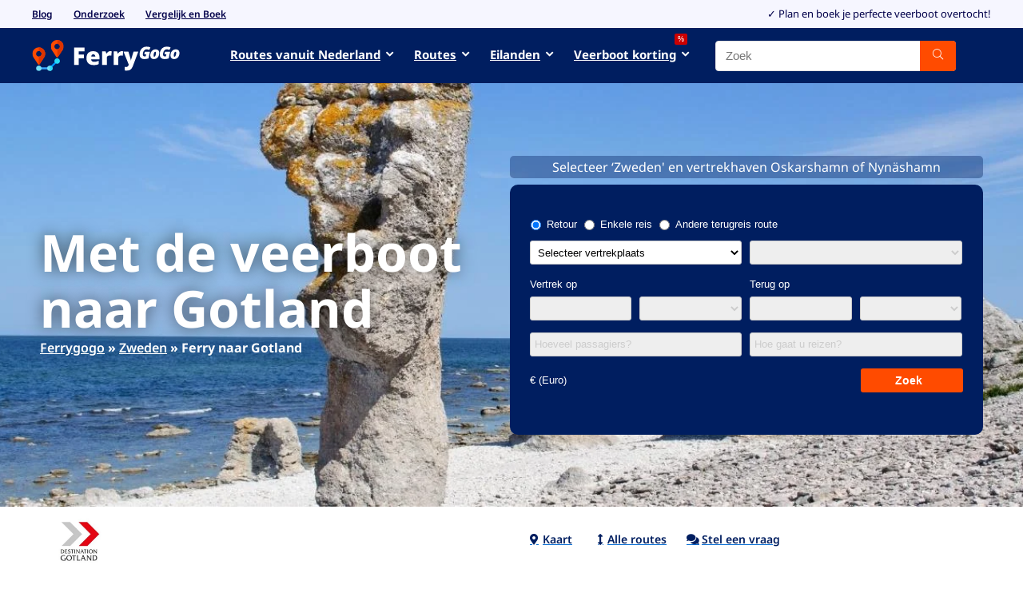

--- FILE ---
content_type: text/html; charset=UTF-8
request_url: https://ferrygogo.nl/zweden/gotland/
body_size: 55128
content:
    <!DOCTYPE html>
<html lang="nl-NL">
<head>
<meta charset="UTF-8" />
<meta name="viewport" content="width=device-width, initial-scale=1.0" />
<!-- feeds & pingback -->
<link rel="profile" href="http://gmpg.org/xfn/11" />
<link rel="pingback" href="https://ferrygogo.nl/xmlrpc.php" />
<meta name='robots' content='index, follow, max-image-preview:large, max-snippet:-1, max-video-preview:-1' />

	<!-- This site is optimized with the Yoast SEO plugin v26.7 - https://yoast.com/wordpress/plugins/seo/ -->
	<title>Ferry naar Gotland, eiland bij Zweden</title>
	<meta name="description" content="Als je met de veerboot naar Gotland wilt reizen, heb je verschillende mogelijkheden. Op deze pagina vind je informatie, dienstregelingen, prijzen en routes naar Gotland." />
	<link rel="canonical" href="https://ferrygogo.nl/zweden/gotland/" />
	<meta property="og:locale" content="nl_NL" />
	<meta property="og:type" content="article" />
	<meta property="og:title" content="Ferry naar Gotland, eiland bij Zweden" />
	<meta property="og:description" content="Als je met de veerboot naar Gotland wilt reizen, heb je verschillende mogelijkheden. Op deze pagina vind je informatie, dienstregelingen, prijzen en routes naar Gotland." />
	<meta property="og:url" content="https://ferrygogo.nl/zweden/gotland/" />
	<meta property="og:site_name" content="Ferrygogo.nl" />
	<meta property="article:modified_time" content="2025-03-31T14:16:06+00:00" />
	<meta property="og:image" content="https://ferrygogo.nl/wp-content/uploads/2024/11/veerboot-route-kaart-Gotland.jpg" />
	<meta property="og:image:width" content="900" />
	<meta property="og:image:height" content="900" />
	<meta property="og:image:type" content="image/jpeg" />
	<meta name="twitter:card" content="summary_large_image" />
	<meta name="twitter:site" content="@FerryGoGoOnline" />
	<meta name="twitter:label1" content="Geschatte leestijd" />
	<meta name="twitter:data1" content="7 minuten" />
	<script type="application/ld+json" class="yoast-schema-graph">{"@context":"https://schema.org","@graph":[{"@type":"WebPage","@id":"https://ferrygogo.nl/zweden/gotland/","url":"https://ferrygogo.nl/zweden/gotland/","name":"Ferry naar Gotland, eiland bij Zweden","isPartOf":{"@id":"https://ferrygogo.nl/#website"},"primaryImageOfPage":{"@id":"https://ferrygogo.nl/zweden/gotland/#primaryimage"},"image":{"@id":"https://ferrygogo.nl/zweden/gotland/#primaryimage"},"thumbnailUrl":"https://ferrygogo.nl/wp-content/uploads/2024/11/veerboot-route-kaart-Gotland.jpg","datePublished":"2022-08-25T10:23:17+00:00","dateModified":"2025-03-31T14:16:06+00:00","description":"Als je met de veerboot naar Gotland wilt reizen, heb je verschillende mogelijkheden. Op deze pagina vind je informatie, dienstregelingen, prijzen en routes naar Gotland.","breadcrumb":{"@id":"https://ferrygogo.nl/zweden/gotland/#breadcrumb"},"inLanguage":"nl-NL","potentialAction":[{"@type":"ReadAction","target":["https://ferrygogo.nl/zweden/gotland/"]}]},{"@type":"ImageObject","inLanguage":"nl-NL","@id":"https://ferrygogo.nl/zweden/gotland/#primaryimage","url":"https://ferrygogo.nl/wp-content/uploads/2024/11/veerboot-route-kaart-Gotland.jpg","contentUrl":"https://ferrygogo.nl/wp-content/uploads/2024/11/veerboot-route-kaart-Gotland.jpg","width":900,"height":900},{"@type":"BreadcrumbList","@id":"https://ferrygogo.nl/zweden/gotland/#breadcrumb","itemListElement":[{"@type":"ListItem","position":1,"name":"Ferrygogo","item":"https://ferrygogo.nl/"},{"@type":"ListItem","position":2,"name":"Zweden","item":"https://ferrygogo.nl/zweden/"},{"@type":"ListItem","position":3,"name":"Ferry naar Gotland"}]},{"@type":"WebSite","@id":"https://ferrygogo.nl/#website","url":"https://ferrygogo.nl/","name":"FerryGoGo","description":"Jouw #1 bron voor Ferry Overtochten in Europa","publisher":{"@id":"https://ferrygogo.nl/#organization"},"potentialAction":[{"@type":"SearchAction","target":{"@type":"EntryPoint","urlTemplate":"https://ferrygogo.nl/?s={search_term_string}"},"query-input":{"@type":"PropertyValueSpecification","valueRequired":true,"valueName":"search_term_string"}}],"inLanguage":"nl-NL"},{"@type":"Organization","@id":"https://ferrygogo.nl/#organization","name":"Ferrygogo","url":"https://ferrygogo.nl/","logo":{"@type":"ImageObject","inLanguage":"nl-NL","@id":"https://ferrygogo.nl/#/schema/logo/image/","url":"https://ferrygogo.nl/wp-content/uploads/2023/06/FerryGoGo-500x500-1.jpg","contentUrl":"https://ferrygogo.nl/wp-content/uploads/2023/06/FerryGoGo-500x500-1.jpg","width":500,"height":500,"caption":"Ferrygogo"},"image":{"@id":"https://ferrygogo.nl/#/schema/logo/image/"},"sameAs":["https://x.com/FerryGoGoOnline"]}]}</script>
	<!-- / Yoast SEO plugin. -->


<link rel='dns-prefetch' href='//fonts.googleapis.com' />
<link rel="alternate" type="application/rss+xml" title="Ferrygogo.nl &raquo; feed" href="https://ferrygogo.nl/feed/" />
<style id='wp-img-auto-sizes-contain-inline-css' type='text/css'>
img:is([sizes=auto i],[sizes^="auto," i]){contain-intrinsic-size:3000px 1500px}
/*# sourceURL=wp-img-auto-sizes-contain-inline-css */
</style>
<link rel='stylesheet' id='mci-footnotes-jquery-tooltips-pagelayout-entry-content-css' href='https://ferrygogo.nl/wp-content/plugins/footnotes/css/footnotes-jqttbrpl2.min.css?ver=2.7.3' type='text/css' media='all' />
<style id='wp-emoji-styles-inline-css' type='text/css'>

	img.wp-smiley, img.emoji {
		display: inline !important;
		border: none !important;
		box-shadow: none !important;
		height: 1em !important;
		width: 1em !important;
		margin: 0 0.07em !important;
		vertical-align: -0.1em !important;
		background: none !important;
		padding: 0 !important;
	}
/*# sourceURL=wp-emoji-styles-inline-css */
</style>
<style id='global-styles-inline-css' type='text/css'>
:root{--wp--preset--aspect-ratio--square: 1;--wp--preset--aspect-ratio--4-3: 4/3;--wp--preset--aspect-ratio--3-4: 3/4;--wp--preset--aspect-ratio--3-2: 3/2;--wp--preset--aspect-ratio--2-3: 2/3;--wp--preset--aspect-ratio--16-9: 16/9;--wp--preset--aspect-ratio--9-16: 9/16;--wp--preset--color--black: #000000;--wp--preset--color--cyan-bluish-gray: #abb8c3;--wp--preset--color--white: #ffffff;--wp--preset--color--pale-pink: #f78da7;--wp--preset--color--vivid-red: #cf2e2e;--wp--preset--color--luminous-vivid-orange: #ff6900;--wp--preset--color--luminous-vivid-amber: #fcb900;--wp--preset--color--light-green-cyan: #7bdcb5;--wp--preset--color--vivid-green-cyan: #00d084;--wp--preset--color--pale-cyan-blue: #8ed1fc;--wp--preset--color--vivid-cyan-blue: #0693e3;--wp--preset--color--vivid-purple: #9b51e0;--wp--preset--color--main: var(--rehub-main-color);--wp--preset--color--secondary: var(--rehub-sec-color);--wp--preset--color--buttonmain: var(--rehub-main-btn-bg);--wp--preset--color--cyan-grey: #abb8c3;--wp--preset--color--orange-light: #fcb900;--wp--preset--color--red: #cf2e2e;--wp--preset--color--red-bright: #f04057;--wp--preset--color--vivid-green: #00d084;--wp--preset--color--orange: #ff6900;--wp--preset--color--blue: #0693e3;--wp--preset--gradient--vivid-cyan-blue-to-vivid-purple: linear-gradient(135deg,rgb(6,147,227) 0%,rgb(155,81,224) 100%);--wp--preset--gradient--light-green-cyan-to-vivid-green-cyan: linear-gradient(135deg,rgb(122,220,180) 0%,rgb(0,208,130) 100%);--wp--preset--gradient--luminous-vivid-amber-to-luminous-vivid-orange: linear-gradient(135deg,rgb(252,185,0) 0%,rgb(255,105,0) 100%);--wp--preset--gradient--luminous-vivid-orange-to-vivid-red: linear-gradient(135deg,rgb(255,105,0) 0%,rgb(207,46,46) 100%);--wp--preset--gradient--very-light-gray-to-cyan-bluish-gray: linear-gradient(135deg,rgb(238,238,238) 0%,rgb(169,184,195) 100%);--wp--preset--gradient--cool-to-warm-spectrum: linear-gradient(135deg,rgb(74,234,220) 0%,rgb(151,120,209) 20%,rgb(207,42,186) 40%,rgb(238,44,130) 60%,rgb(251,105,98) 80%,rgb(254,248,76) 100%);--wp--preset--gradient--blush-light-purple: linear-gradient(135deg,rgb(255,206,236) 0%,rgb(152,150,240) 100%);--wp--preset--gradient--blush-bordeaux: linear-gradient(135deg,rgb(254,205,165) 0%,rgb(254,45,45) 50%,rgb(107,0,62) 100%);--wp--preset--gradient--luminous-dusk: linear-gradient(135deg,rgb(255,203,112) 0%,rgb(199,81,192) 50%,rgb(65,88,208) 100%);--wp--preset--gradient--pale-ocean: linear-gradient(135deg,rgb(255,245,203) 0%,rgb(182,227,212) 50%,rgb(51,167,181) 100%);--wp--preset--gradient--electric-grass: linear-gradient(135deg,rgb(202,248,128) 0%,rgb(113,206,126) 100%);--wp--preset--gradient--midnight: linear-gradient(135deg,rgb(2,3,129) 0%,rgb(40,116,252) 100%);--wp--preset--font-size--small: 13px;--wp--preset--font-size--medium: 20px;--wp--preset--font-size--large: 36px;--wp--preset--font-size--x-large: 42px;--wp--preset--font-family--system-font: -apple-system,BlinkMacSystemFont,"Segoe UI",Roboto,Oxygen-Sans,Ubuntu,Cantarell,"Helvetica Neue",sans-serif;--wp--preset--font-family--rh-nav-font: var(--rehub-nav-font,-apple-system,BlinkMacSystemFont,"Segoe UI",Roboto,Oxygen-Sans,Ubuntu,Cantarell,"Helvetica Neue",sans-serif);--wp--preset--font-family--rh-head-font: var(--rehub-head-font,-apple-system,BlinkMacSystemFont,"Segoe UI",Roboto,Oxygen-Sans,Ubuntu,Cantarell,"Helvetica Neue",sans-serif);--wp--preset--font-family--rh-btn-font: var(--rehub-btn-font,-apple-system,BlinkMacSystemFont,"Segoe UI",Roboto,Oxygen-Sans,Ubuntu,Cantarell,"Helvetica Neue",sans-serif);--wp--preset--font-family--rh-body-font: var(--rehub-body-font,-apple-system,BlinkMacSystemFont,"Segoe UI",Roboto,Oxygen-Sans,Ubuntu,Cantarell,"Helvetica Neue",sans-serif);--wp--preset--spacing--20: 0.44rem;--wp--preset--spacing--30: 0.67rem;--wp--preset--spacing--40: 1rem;--wp--preset--spacing--50: 1.5rem;--wp--preset--spacing--60: 2.25rem;--wp--preset--spacing--70: 3.38rem;--wp--preset--spacing--80: 5.06rem;--wp--preset--shadow--natural: 6px 6px 9px rgba(0, 0, 0, 0.2);--wp--preset--shadow--deep: 12px 12px 50px rgba(0, 0, 0, 0.4);--wp--preset--shadow--sharp: 6px 6px 0px rgba(0, 0, 0, 0.2);--wp--preset--shadow--outlined: 6px 6px 0px -3px rgb(255, 255, 255), 6px 6px rgb(0, 0, 0);--wp--preset--shadow--crisp: 6px 6px 0px rgb(0, 0, 0);}:root { --wp--style--global--content-size: 760px;--wp--style--global--wide-size: 1200px; }:where(body) { margin: 0; }.wp-site-blocks > .alignleft { float: left; margin-right: 2em; }.wp-site-blocks > .alignright { float: right; margin-left: 2em; }.wp-site-blocks > .aligncenter { justify-content: center; margin-left: auto; margin-right: auto; }:where(.is-layout-flex){gap: 0.5em;}:where(.is-layout-grid){gap: 0.5em;}.is-layout-flow > .alignleft{float: left;margin-inline-start: 0;margin-inline-end: 2em;}.is-layout-flow > .alignright{float: right;margin-inline-start: 2em;margin-inline-end: 0;}.is-layout-flow > .aligncenter{margin-left: auto !important;margin-right: auto !important;}.is-layout-constrained > .alignleft{float: left;margin-inline-start: 0;margin-inline-end: 2em;}.is-layout-constrained > .alignright{float: right;margin-inline-start: 2em;margin-inline-end: 0;}.is-layout-constrained > .aligncenter{margin-left: auto !important;margin-right: auto !important;}.is-layout-constrained > :where(:not(.alignleft):not(.alignright):not(.alignfull)){max-width: var(--wp--style--global--content-size);margin-left: auto !important;margin-right: auto !important;}.is-layout-constrained > .alignwide{max-width: var(--wp--style--global--wide-size);}body .is-layout-flex{display: flex;}.is-layout-flex{flex-wrap: wrap;align-items: center;}.is-layout-flex > :is(*, div){margin: 0;}body .is-layout-grid{display: grid;}.is-layout-grid > :is(*, div){margin: 0;}body{padding-top: 0px;padding-right: 0px;padding-bottom: 0px;padding-left: 0px;}a:where(:not(.wp-element-button)){text-decoration: none;}h1{font-size: 29px;line-height: 34px;margin-top: 10px;margin-bottom: 31px;}h2{font-size: 25px;line-height: 31px;margin-top: 10px;margin-bottom: 31px;}h3{font-size: 20px;line-height: 28px;margin-top: 10px;margin-bottom: 25px;}h4{font-size: 18px;line-height: 24px;margin-top: 10px;margin-bottom: 18px;}h5{font-size: 16px;line-height: 20px;margin-top: 10px;margin-bottom: 15px;}h6{font-size: 14px;line-height: 20px;margin-top: 0px;margin-bottom: 10px;}:root :where(.wp-element-button, .wp-block-button__link){background-color: #32373c;border-width: 0;color: #fff;font-family: inherit;font-size: inherit;font-style: inherit;font-weight: inherit;letter-spacing: inherit;line-height: inherit;padding-top: calc(0.667em + 2px);padding-right: calc(1.333em + 2px);padding-bottom: calc(0.667em + 2px);padding-left: calc(1.333em + 2px);text-decoration: none;text-transform: inherit;}.has-black-color{color: var(--wp--preset--color--black) !important;}.has-cyan-bluish-gray-color{color: var(--wp--preset--color--cyan-bluish-gray) !important;}.has-white-color{color: var(--wp--preset--color--white) !important;}.has-pale-pink-color{color: var(--wp--preset--color--pale-pink) !important;}.has-vivid-red-color{color: var(--wp--preset--color--vivid-red) !important;}.has-luminous-vivid-orange-color{color: var(--wp--preset--color--luminous-vivid-orange) !important;}.has-luminous-vivid-amber-color{color: var(--wp--preset--color--luminous-vivid-amber) !important;}.has-light-green-cyan-color{color: var(--wp--preset--color--light-green-cyan) !important;}.has-vivid-green-cyan-color{color: var(--wp--preset--color--vivid-green-cyan) !important;}.has-pale-cyan-blue-color{color: var(--wp--preset--color--pale-cyan-blue) !important;}.has-vivid-cyan-blue-color{color: var(--wp--preset--color--vivid-cyan-blue) !important;}.has-vivid-purple-color{color: var(--wp--preset--color--vivid-purple) !important;}.has-main-color{color: var(--wp--preset--color--main) !important;}.has-secondary-color{color: var(--wp--preset--color--secondary) !important;}.has-buttonmain-color{color: var(--wp--preset--color--buttonmain) !important;}.has-cyan-grey-color{color: var(--wp--preset--color--cyan-grey) !important;}.has-orange-light-color{color: var(--wp--preset--color--orange-light) !important;}.has-red-color{color: var(--wp--preset--color--red) !important;}.has-red-bright-color{color: var(--wp--preset--color--red-bright) !important;}.has-vivid-green-color{color: var(--wp--preset--color--vivid-green) !important;}.has-orange-color{color: var(--wp--preset--color--orange) !important;}.has-blue-color{color: var(--wp--preset--color--blue) !important;}.has-black-background-color{background-color: var(--wp--preset--color--black) !important;}.has-cyan-bluish-gray-background-color{background-color: var(--wp--preset--color--cyan-bluish-gray) !important;}.has-white-background-color{background-color: var(--wp--preset--color--white) !important;}.has-pale-pink-background-color{background-color: var(--wp--preset--color--pale-pink) !important;}.has-vivid-red-background-color{background-color: var(--wp--preset--color--vivid-red) !important;}.has-luminous-vivid-orange-background-color{background-color: var(--wp--preset--color--luminous-vivid-orange) !important;}.has-luminous-vivid-amber-background-color{background-color: var(--wp--preset--color--luminous-vivid-amber) !important;}.has-light-green-cyan-background-color{background-color: var(--wp--preset--color--light-green-cyan) !important;}.has-vivid-green-cyan-background-color{background-color: var(--wp--preset--color--vivid-green-cyan) !important;}.has-pale-cyan-blue-background-color{background-color: var(--wp--preset--color--pale-cyan-blue) !important;}.has-vivid-cyan-blue-background-color{background-color: var(--wp--preset--color--vivid-cyan-blue) !important;}.has-vivid-purple-background-color{background-color: var(--wp--preset--color--vivid-purple) !important;}.has-main-background-color{background-color: var(--wp--preset--color--main) !important;}.has-secondary-background-color{background-color: var(--wp--preset--color--secondary) !important;}.has-buttonmain-background-color{background-color: var(--wp--preset--color--buttonmain) !important;}.has-cyan-grey-background-color{background-color: var(--wp--preset--color--cyan-grey) !important;}.has-orange-light-background-color{background-color: var(--wp--preset--color--orange-light) !important;}.has-red-background-color{background-color: var(--wp--preset--color--red) !important;}.has-red-bright-background-color{background-color: var(--wp--preset--color--red-bright) !important;}.has-vivid-green-background-color{background-color: var(--wp--preset--color--vivid-green) !important;}.has-orange-background-color{background-color: var(--wp--preset--color--orange) !important;}.has-blue-background-color{background-color: var(--wp--preset--color--blue) !important;}.has-black-border-color{border-color: var(--wp--preset--color--black) !important;}.has-cyan-bluish-gray-border-color{border-color: var(--wp--preset--color--cyan-bluish-gray) !important;}.has-white-border-color{border-color: var(--wp--preset--color--white) !important;}.has-pale-pink-border-color{border-color: var(--wp--preset--color--pale-pink) !important;}.has-vivid-red-border-color{border-color: var(--wp--preset--color--vivid-red) !important;}.has-luminous-vivid-orange-border-color{border-color: var(--wp--preset--color--luminous-vivid-orange) !important;}.has-luminous-vivid-amber-border-color{border-color: var(--wp--preset--color--luminous-vivid-amber) !important;}.has-light-green-cyan-border-color{border-color: var(--wp--preset--color--light-green-cyan) !important;}.has-vivid-green-cyan-border-color{border-color: var(--wp--preset--color--vivid-green-cyan) !important;}.has-pale-cyan-blue-border-color{border-color: var(--wp--preset--color--pale-cyan-blue) !important;}.has-vivid-cyan-blue-border-color{border-color: var(--wp--preset--color--vivid-cyan-blue) !important;}.has-vivid-purple-border-color{border-color: var(--wp--preset--color--vivid-purple) !important;}.has-main-border-color{border-color: var(--wp--preset--color--main) !important;}.has-secondary-border-color{border-color: var(--wp--preset--color--secondary) !important;}.has-buttonmain-border-color{border-color: var(--wp--preset--color--buttonmain) !important;}.has-cyan-grey-border-color{border-color: var(--wp--preset--color--cyan-grey) !important;}.has-orange-light-border-color{border-color: var(--wp--preset--color--orange-light) !important;}.has-red-border-color{border-color: var(--wp--preset--color--red) !important;}.has-red-bright-border-color{border-color: var(--wp--preset--color--red-bright) !important;}.has-vivid-green-border-color{border-color: var(--wp--preset--color--vivid-green) !important;}.has-orange-border-color{border-color: var(--wp--preset--color--orange) !important;}.has-blue-border-color{border-color: var(--wp--preset--color--blue) !important;}.has-vivid-cyan-blue-to-vivid-purple-gradient-background{background: var(--wp--preset--gradient--vivid-cyan-blue-to-vivid-purple) !important;}.has-light-green-cyan-to-vivid-green-cyan-gradient-background{background: var(--wp--preset--gradient--light-green-cyan-to-vivid-green-cyan) !important;}.has-luminous-vivid-amber-to-luminous-vivid-orange-gradient-background{background: var(--wp--preset--gradient--luminous-vivid-amber-to-luminous-vivid-orange) !important;}.has-luminous-vivid-orange-to-vivid-red-gradient-background{background: var(--wp--preset--gradient--luminous-vivid-orange-to-vivid-red) !important;}.has-very-light-gray-to-cyan-bluish-gray-gradient-background{background: var(--wp--preset--gradient--very-light-gray-to-cyan-bluish-gray) !important;}.has-cool-to-warm-spectrum-gradient-background{background: var(--wp--preset--gradient--cool-to-warm-spectrum) !important;}.has-blush-light-purple-gradient-background{background: var(--wp--preset--gradient--blush-light-purple) !important;}.has-blush-bordeaux-gradient-background{background: var(--wp--preset--gradient--blush-bordeaux) !important;}.has-luminous-dusk-gradient-background{background: var(--wp--preset--gradient--luminous-dusk) !important;}.has-pale-ocean-gradient-background{background: var(--wp--preset--gradient--pale-ocean) !important;}.has-electric-grass-gradient-background{background: var(--wp--preset--gradient--electric-grass) !important;}.has-midnight-gradient-background{background: var(--wp--preset--gradient--midnight) !important;}.has-small-font-size{font-size: var(--wp--preset--font-size--small) !important;}.has-medium-font-size{font-size: var(--wp--preset--font-size--medium) !important;}.has-large-font-size{font-size: var(--wp--preset--font-size--large) !important;}.has-x-large-font-size{font-size: var(--wp--preset--font-size--x-large) !important;}.has-system-font-font-family{font-family: var(--wp--preset--font-family--system-font) !important;}.has-rh-nav-font-font-family{font-family: var(--wp--preset--font-family--rh-nav-font) !important;}.has-rh-head-font-font-family{font-family: var(--wp--preset--font-family--rh-head-font) !important;}.has-rh-btn-font-font-family{font-family: var(--wp--preset--font-family--rh-btn-font) !important;}.has-rh-body-font-font-family{font-family: var(--wp--preset--font-family--rh-body-font) !important;}
:where(.wp-block-post-template.is-layout-flex){gap: 1.25em;}:where(.wp-block-post-template.is-layout-grid){gap: 1.25em;}
:where(.wp-block-term-template.is-layout-flex){gap: 1.25em;}:where(.wp-block-term-template.is-layout-grid){gap: 1.25em;}
:where(.wp-block-columns.is-layout-flex){gap: 2em;}:where(.wp-block-columns.is-layout-grid){gap: 2em;}
:root :where(.wp-block-pullquote){font-size: 1.5em;line-height: 1.6;}
:root :where(.wp-block-post-title){margin-top: 4px;margin-right: 0;margin-bottom: 15px;margin-left: 0;}
:root :where(.wp-block-image){margin-top: 0px;margin-bottom: 31px;}
:root :where(.wp-block-media-text){margin-top: 0px;margin-bottom: 31px;}
:root :where(.wp-block-post-content){font-size: 16px;line-height: 28px;}
/*# sourceURL=global-styles-inline-css */
</style>
<link rel='stylesheet' id='contact-form-7-css' href='https://ferrygogo.nl/wp-content/plugins/contact-form-7/includes/css/styles.css?ver=6.1.4' type='text/css' media='all' />
<link rel='stylesheet' id='google-fonts-css' href='https://fonts.googleapis.com/css2?family=Open+Sans%3Aital%2Cwght%400%2C400%3B0%2C700%3B1%2C400%3B1%2C700&#038;display=swap&#038;ver=1.0' type='text/css' media='all' />
<link rel='stylesheet' id='font-awesome-css' href='https://ferrygogo.nl/wp-content/plugins/elementor/assets/lib/font-awesome/css/font-awesome.min.css?ver=4.7.0' type='text/css' media='all' />
<link rel='stylesheet' id='Noto+Sans-css' href='//fonts.googleapis.com/css?family=Noto+Sans%3A700%2Cnormal&#038;subset=latin&#038;ver=6.9' type='text/css' media='all' />
<style id='woocommerce-inline-inline-css' type='text/css'>
.woocommerce form .form-row .required { visibility: visible; }
/*# sourceURL=woocommerce-inline-inline-css */
</style>
<link rel='stylesheet' id='rhstyle-css' href='https://ferrygogo.nl/wp-content/themes/rehub-theme/style.css?ver=19.9.9.2' type='text/css' media='all' />
<link rel='stylesheet' id='rehubicons-css' href='https://ferrygogo.nl/wp-content/themes/rehub-theme/iconstyle.css?ver=19.9.9.2' type='text/css' media='all' />
<link rel='stylesheet' id='rhajaxsearch-css' href='https://ferrygogo.nl/wp-content/themes/rehub-theme/css/ajaxsearch.css?ver=19.9.9.2' type='text/css' media='all' />
<link rel='stylesheet' id='rhelementor-css' href='https://ferrygogo.nl/wp-content/themes/rehub-theme/css/elementor.css?ver=1.0' type='text/css' media='all' />
<link rel='stylesheet' id='rehub-woocommerce-css' href='https://ferrygogo.nl/wp-content/themes/rehub-theme/css/woocommerce.css?ver=19.9.9.2' type='text/css' media='all' />
<link rel='stylesheet' id='elementor-icons-css' href='https://ferrygogo.nl/wp-content/plugins/elementor/assets/lib/eicons/css/elementor-icons.min.css?ver=5.45.0' type='text/css' media='all' />
<link rel='stylesheet' id='elementor-frontend-css' href='https://ferrygogo.nl/wp-content/plugins/elementor/assets/css/frontend.min.css?ver=3.34.1' type='text/css' media='all' />
<link rel='stylesheet' id='elementor-post-4-css' href='https://ferrygogo.nl/wp-content/uploads/elementor/css/post-4.css?ver=1768634147' type='text/css' media='all' />
<link rel='stylesheet' id='widget-heading-css' href='https://ferrygogo.nl/wp-content/plugins/elementor/assets/css/widget-heading.min.css?ver=3.34.1' type='text/css' media='all' />
<link rel='stylesheet' id='widget-breadcrumbs-css' href='https://ferrygogo.nl/wp-content/plugins/elementor-pro/assets/css/widget-breadcrumbs.min.css?ver=3.34.0' type='text/css' media='all' />
<link rel='stylesheet' id='rhfilterpanel-css' href='https://ferrygogo.nl/wp-content/themes/rehub-theme/css/shortcodes/filterpanel.css?ver=1.3' type='text/css' media='all' />
<link rel='stylesheet' id='elementor-post-15919-css' href='https://ferrygogo.nl/wp-content/uploads/elementor/css/post-15919.css?ver=1768642022' type='text/css' media='all' />
<link rel='stylesheet' id='elementor-gf-local-notosans-css' href='https://ferrygogo.nl/wp-content/uploads/elementor/google-fonts/css/notosans.css?ver=1742396470' type='text/css' media='all' />
<link rel='stylesheet' id='elementor-icons-shared-0-css' href='https://ferrygogo.nl/wp-content/plugins/elementor/assets/lib/font-awesome/css/fontawesome.min.css?ver=5.15.3' type='text/css' media='all' />
<link rel='stylesheet' id='elementor-icons-fa-solid-css' href='https://ferrygogo.nl/wp-content/plugins/elementor/assets/lib/font-awesome/css/solid.min.css?ver=5.15.3' type='text/css' media='all' />
<link rel='stylesheet' id='elementor-icons-fa-regular-css' href='https://ferrygogo.nl/wp-content/plugins/elementor/assets/lib/font-awesome/css/regular.min.css?ver=5.15.3' type='text/css' media='all' />
<script type="text/javascript" src="https://ferrygogo.nl/wp-includes/js/jquery/jquery.min.js?ver=3.7.1" id="jquery-core-js"></script>
<script type="text/javascript" src="https://ferrygogo.nl/wp-includes/js/jquery/jquery-migrate.min.js?ver=3.4.1" id="jquery-migrate-js"></script>
<script type="text/javascript" src="https://ferrygogo.nl/wp-content/plugins/footnotes/js/jquery.tools.min.js?ver=1.2.7.redacted.2" id="mci-footnotes-jquery-tools-js"></script>
<script type="text/javascript" id="wpgmza_data-js-extra">
/* <![CDATA[ */
var wpgmza_google_api_status = {"message":"Engine is not google-maps","code":"ENGINE_NOT_GOOGLE_MAPS"};
//# sourceURL=wpgmza_data-js-extra
/* ]]> */
</script>
<script type="text/javascript" src="https://ferrygogo.nl/wp-content/plugins/wp-google-maps/wpgmza_data.js?ver=6.9" id="wpgmza_data-js"></script>
<link rel="https://api.w.org/" href="https://ferrygogo.nl/wp-json/" /><link rel="alternate" title="JSON" type="application/json" href="https://ferrygogo.nl/wp-json/wp/v2/pages/15919" /><link rel='shortlink' href='https://ferrygogo.nl/?p=15919' />
		<style>
			.before-icon{
				margin: 0 10px;
				font-size:14px ;
				color:#000000;
			}
			.woocommerce-Price-amount{
				margin: 0 10px!important;
			}
			.front_text_styling{
			font-size:14px ;
			color:#000000;
						font-family:;
			}
			.price{
				display: flex;
				align-items: center;
			}
			.klp-badge img{
				width: 25px;
				margin-bottom: 0!important;
			}
			ul.products li.product .price{
				display: flex;
				justify-content: center;
				flex-wrap: wrap;
			}
						</style>
		<link rel="preload" href="https://ferrygogo.nl/wp-content/themes/rehub-theme/fonts/rhicons.woff2?3oibrk" as="font" type="font/woff2" crossorigin="crossorigin"><style type="text/css"> @media (min-width:1025px){header .logo-section{padding:15px 0;}}.rh-boxed-container .rh-outer-wrap{width:100% !important;overflow:hidden;background:transparent;box-shadow:none}nav.top_menu > ul > li > a{font-size:15px}nav.top_menu > ul > li,.main-nav.dark_style nav.top_menu>ul>li{border:none;}.dl-menuwrapper li a,nav.top_menu > ul > li > a,#re_menu_near_logo li,#re_menu_near_logo li{font-family:"Noto Sans",trebuchet ms !important;}:root{--rehub-nav-font:Noto Sans;}.rehub_feat_block div.offer_title,.rh_wrapper_video_playlist .rh_video_title_and_time .rh_video_title,.main_slider .flex-overlay h2,.related_articles ul li > a,h1,h2,h3,h4,h5,h6,.widget .title,.title h1,.title h5,.related_articles .related_title,#comments .title_comments,.commentlist .comment-author .fn,.commentlist .comment-author .fn a,.rate_bar_wrap .review-top .review-text span.review-header,.wpsm-numbox.wpsm-style6 span.num,.wpsm-numbox.wpsm-style5 span.num,.rehub-main-font,.logo .textlogo,.wp-block-quote.is-style-large,.comment-respond h3,.related_articles .related_title,.re_title_inmodal{font-family:"Noto Sans",trebuchet ms;font-style:normal;}.main_slider .flex-overlay h2,h1,h2,h3,h4,h5,h6,.title h1,.title h5,.comment-respond h3{font-weight:700;}:root{--rehub-head-font:Noto Sans;}.priced_block .btn_offer_block,.wpsm-button.rehub_main_btn,.priced_block .button,.woocommerce .single_add_to_cart_button,.woocommerce .woo-button-area .masked_coupon,.wc_vendors_dash_links a.button,.woocommerce a.button,.woocommerce-page a.button,.woocommerce button.button,.woocommerce-page button.button,.woocommerce input.button,.woocommerce-page input.button,.woocommerce a.woo_loop_btn,.woocommerce a.add_to_cart_button,.woocommerce-page a.add_to_cart_button,.wcv-grid a.button{text-transform:none;}.sidebar,.rehub-body-font,body{font-family:"Noto Sans",arial !important;font-weight:normal;font-style:normal;}:root{--rehub-body-font:Noto Sans;}.post,body .post-readopt .post-inner,body .post-readopt:not(.main-side),body .post-readopt .post,.post p{font-size:16px;line-height:28px;}.header_top_wrap{background:none repeat scroll 0 0 #f6f6ff!important;}.header-top,.header_top_wrap{border:none !important}.header_top_wrap .user-ava-intop:after,.header-top .top-nav > ul > li > a,.header-top a.cart-contents,.header_top_wrap .icon-search-onclick:before,.header-top .top-social,.header-top .top-social a{color:#02004a !important;}.header-top .top-nav li{border:none !important;}nav.top_menu > ul > li > a{color:#ffffff !important;}nav.top_menu > ul > li > a:hover{box-shadow:none;}.responsive_nav_wrap .user-ava-intop:after,.dl-menuwrapper button i,.responsive_nav_wrap .rh-header-icon{color:#ffffff !important;}.dl-menuwrapper button svg line{stroke:#ffffff !important;}#main_header,.is-sticky .logo_section_wrap,.sticky-active.logo_section_wrap{background-color:#001e60 !important}.main-nav.white_style{border-top:none}nav.top_menu > ul:not(.off-canvas) > li > a:after{top:auto;bottom:0}.header-top{border:none;}.left-sidebar-archive .main-side{float:right;}.left-sidebar-archive .sidebar{float:left}.footer-bottom{background-color:#001e60 !important}.footer-bottom .footer_widget{border:none !important} .widget .title:after{border-bottom:2px solid #001e60;}.rehub-main-color-border,nav.top_menu > ul > li.vertical-menu.border-main-color .sub-menu,.rh-main-bg-hover:hover,.wp-block-quote,ul.def_btn_link_tabs li.active a,.wp-block-pullquote{border-color:#001e60;}.wpsm_promobox.rehub_promobox{border-left-color:#001e60!important;}.color_link{color:#001e60 !important;}.featured_slider:hover .score,article.post .wpsm_toplist_heading:before{border-color:#001e60;}.btn_more:hover,.tw-pagination .current{border:1px solid #001e60;color:#fff}.rehub_woo_review .rehub_woo_tabs_menu li.current{border-top:3px solid #001e60;}.gallery-pics .gp-overlay{box-shadow:0 0 0 4px #001e60 inset;}.post .rehub_woo_tabs_menu li.current,.woocommerce div.product .woocommerce-tabs ul.tabs li.active{border-top:2px solid #001e60;}.rething_item a.cat{border-bottom-color:#001e60}nav.top_menu ul li ul.sub-menu{border-bottom:2px solid #001e60;}.widget.deal_daywoo,.elementor-widget-wpsm_woofeatured .deal_daywoo{border:3px solid #001e60;padding:20px;background:#fff;}.deal_daywoo .wpsm-bar-bar{background-color:#001e60 !important} #buddypress div.item-list-tabs ul li.selected a span,#buddypress div.item-list-tabs ul li.current a span,#buddypress div.item-list-tabs ul li a span,.user-profile-div .user-menu-tab > li.active > a,.user-profile-div .user-menu-tab > li.active > a:focus,.user-profile-div .user-menu-tab > li.active > a:hover,.news_in_thumb:hover a.rh-label-string,.news_out_thumb:hover a.rh-label-string,.col-feat-grid:hover a.rh-label-string,.carousel-style-deal .re_carousel .controls,.re_carousel .controls:hover,.openedprevnext .postNavigation .postnavprev,.postNavigation .postnavprev:hover,.top_chart_pagination a.selected,.flex-control-paging li a.flex-active,.flex-control-paging li a:hover,.btn_more:hover,body .tabs-menu li:hover,body .tabs-menu li.current,.featured_slider:hover .score,#bbp_user_edit_submit,.bbp-topic-pagination a,.bbp-topic-pagination a,.custom-checkbox label.checked:after,.slider_post .caption,ul.postpagination li.active a,ul.postpagination li:hover a,ul.postpagination li a:focus,.top_theme h5 strong,.re_carousel .text:after,#topcontrol:hover,.main_slider .flex-overlay:hover a.read-more,.rehub_chimp #mc_embed_signup input#mc-embedded-subscribe,#rank_1.rank_count,#toplistmenu > ul li:before,.rehub_chimp:before,.wpsm-members > strong:first-child,.r_catbox_btn,.wpcf7 .wpcf7-submit,.wpsm_pretty_hover li:hover,.wpsm_pretty_hover li.current,.rehub-main-color-bg,.togglegreedybtn:after,.rh-bg-hover-color:hover a.rh-label-string,.rh-main-bg-hover:hover,.rh_wrapper_video_playlist .rh_video_currently_playing,.rh_wrapper_video_playlist .rh_video_currently_playing.rh_click_video:hover,.rtmedia-list-item .rtmedia-album-media-count,.tw-pagination .current,.dokan-dashboard .dokan-dash-sidebar ul.dokan-dashboard-menu li.active,.dokan-dashboard .dokan-dash-sidebar ul.dokan-dashboard-menu li:hover,.dokan-dashboard .dokan-dash-sidebar ul.dokan-dashboard-menu li.dokan-common-links a:hover,#ywqa-submit-question,.woocommerce .widget_price_filter .ui-slider .ui-slider-range,.rh-hov-bor-line > a:after,nav.top_menu > ul:not(.off-canvas) > li > a:after,.rh-border-line:after,.wpsm-table.wpsm-table-main-color table tr th,.rh-hov-bg-main-slide:before,.rh-hov-bg-main-slidecol .col_item:before,.mvx-tablink.active::before{background:#001e60;}@media (max-width:767px){.postNavigation .postnavprev{background:#001e60;}}.rh-main-bg-hover:hover,.rh-main-bg-hover:hover .whitehovered,.user-profile-div .user-menu-tab > li.active > a{color:#fff !important} a,.carousel-style-deal .deal-item .priced_block .price_count ins,nav.top_menu ul li.menu-item-has-children ul li.menu-item-has-children > a:before,.flexslider .fa-pulse,.footer-bottom .widget .f_menu li a:hover,.comment_form h3 a,.bbp-body li.bbp-forum-info > a:hover,.bbp-body li.bbp-topic-title > a:hover,#subscription-toggle a:before,#favorite-toggle a:before,.aff_offer_links .aff_name a,.rh-deal-price,.commentlist .comment-content small a,.related_articles .title_cat_related a,article em.emph,.campare_table table.one td strong.red,.sidebar .tabs-item .detail p a,.footer-bottom .widget .title span,footer p a,.welcome-frase strong,article.post .wpsm_toplist_heading:before,.post a.color_link,.categoriesbox:hover h3 a:after,.bbp-body li.bbp-forum-info > a,.bbp-body li.bbp-topic-title > a,.widget .title i,.woocommerce-MyAccount-navigation ul li.is-active a,.category-vendormenu li.current a,.deal_daywoo .title,.rehub-main-color,.wpsm_pretty_colored ul li.current a,.wpsm_pretty_colored ul li.current,.rh-heading-hover-color:hover h2 a,.rh-heading-hover-color:hover h3 a,.rh-heading-hover-color:hover h4 a,.rh-heading-hover-color:hover h5 a,.rh-heading-hover-color:hover h3,.rh-heading-hover-color:hover h2,.rh-heading-hover-color:hover h4,.rh-heading-hover-color:hover h5,.rh-heading-hover-color:hover .rh-heading-hover-item a,.rh-heading-icon:before,.widget_layered_nav ul li.chosen a:before,.wp-block-quote.is-style-large p,ul.page-numbers li span.current,ul.page-numbers li a:hover,ul.page-numbers li.active a,.page-link > span:not(.page-link-title),blockquote:not(.wp-block-quote) p,span.re_filtersort_btn:hover,span.active.re_filtersort_btn,.deal_daywoo .price,div.sortingloading:after{color:#001e60;}a{color:#046bd2;} .page-link > span:not(.page-link-title),.widget.widget_affegg_widget .title,.widget.top_offers .title,.widget.cegg_widget_products .title,header .header_first_style .search form.search-form [type="submit"],header .header_eight_style .search form.search-form [type="submit"],.filter_home_pick span.active,.filter_home_pick span:hover,.filter_product_pick span.active,.filter_product_pick span:hover,.rh_tab_links a.active,.rh_tab_links a:hover,.wcv-navigation ul.menu li.active,.wcv-navigation ul.menu li:hover a,form.search-form [type="submit"],.rehub-sec-color-bg,input#ywqa-submit-question,input#ywqa-send-answer,.woocommerce button.button.alt,.tabsajax span.active.re_filtersort_btn,.wpsm-table.wpsm-table-sec-color table tr th,.rh-slider-arrow,.rh-hov-bg-sec-slide:before,.rh-hov-bg-sec-slidecol .col_item:before{background:#ff4b00 !important;color:#fff !important;outline:0}.widget.widget_affegg_widget .title:after,.widget.top_offers .title:after,.widget.cegg_widget_products .title:after{border-top-color:#ff4b00 !important;}.page-link > span:not(.page-link-title){border:1px solid #ff4b00;}.page-link > span:not(.page-link-title),.header_first_style .search form.search-form [type="submit"] i{color:#fff !important;}.rh_tab_links a.active,.rh_tab_links a:hover,.rehub-sec-color-border,nav.top_menu > ul > li.vertical-menu.border-sec-color > .sub-menu,body .rh-slider-thumbs-item--active{border-color:#ff4b00}.rh_wrapper_video_playlist .rh_video_currently_playing,.rh_wrapper_video_playlist .rh_video_currently_playing.rh_click_video:hover{background-color:#ff4b00;box-shadow:1200px 0 0 #ff4b00 inset;}.rehub-sec-color{color:#ff4b00} form.search-form input[type="text"]{border-radius:4px}.news .priced_block .price_count,.blog_string .priced_block .price_count,.main_slider .price_count{margin-right:5px}.right_aff .priced_block .btn_offer_block,.right_aff .priced_block .price_count{border-radius:0 !important}form.search-form.product-search-form input[type="text"]{border-radius:4px 0 0 4px;}form.search-form [type="submit"]{border-radius:0 4px 4px 0;}.rtl form.search-form.product-search-form input[type="text"]{border-radius:0 4px 4px 0;}.rtl form.search-form [type="submit"]{border-radius:4px 0 0 4px;}.price_count,.rehub_offer_coupon,#buddypress .dir-search input[type=text],.gmw-form-wrapper input[type=text],.gmw-form-wrapper select,#buddypress a.button,.btn_more,#main_header .wpsm-button,#rh-header-cover-image .wpsm-button,#wcvendor_image_bg .wpsm-button,input[type="text"],textarea,input[type="tel"],input[type="password"],input[type="email"],input[type="url"],input[type="number"],.def_btn,input[type="submit"],input[type="button"],input[type="reset"],.rh_offer_list .offer_thumb .deal_img_wrap,.grid_onsale,.rehub-main-smooth,.re_filter_instore span.re_filtersort_btn:hover,.re_filter_instore span.active.re_filtersort_btn,#buddypress .standard-form input[type=text],#buddypress .standard-form textarea,.blacklabelprice{border-radius:4px}.news-community,.woocommerce .products.grid_woo .product,.rehub_chimp #mc_embed_signup input.email,#mc_embed_signup input#mc-embedded-subscribe,.rh_offer_list,.woo-tax-logo,#buddypress div.item-list-tabs ul li a,#buddypress form#whats-new-form,#buddypress div#invite-list,#buddypress #send-reply div.message-box,.rehub-sec-smooth,.rate-bar-bar,.rate-bar,#wcfm-main-contentainer #wcfm-content,.wcfm_welcomebox_header{border-radius:5px}#rhSplashSearch form.search-form input[type="text"],#rhSplashSearch form.search-form [type="submit"]{border-radius:0 !important} .woocommerce .woo-button-area .masked_coupon,.woocommerce a.woo_loop_btn,.woocommerce .button.checkout,.woocommerce input.button.alt,.woocommerce a.add_to_cart_button:not(.flat-woo-btn),.woocommerce-page a.add_to_cart_button:not(.flat-woo-btn),.woocommerce .single_add_to_cart_button,.woocommerce div.product form.cart .button,.woocommerce .checkout-button.button,.priced_block .btn_offer_block,.priced_block .button,.rh-deal-compact-btn,input.mdf_button,#buddypress input[type="submit"],#buddypress input[type="button"],#buddypress input[type="reset"],#buddypress button.submit,.wpsm-button.rehub_main_btn,.wcv-grid a.button,input.gmw-submit,#ws-plugin--s2member-profile-submit,#rtmedia_create_new_album,input[type="submit"].dokan-btn-theme,a.dokan-btn-theme,.dokan-btn-theme,#wcfm_membership_container a.wcfm_submit_button,.woocommerce button.button,.rehub-main-btn-bg,.woocommerce #payment #place_order,.wc-block-grid__product-add-to-cart.wp-block-button .wp-block-button__link{background:none #ff4b00 !important;color:#ffffff !important;fill:#ffffff !important;border:none !important;text-decoration:none !important;outline:0;box-shadow:-1px 6px 19px rgba(255,75,0,0.2) !important;border-radius:4px !important;}.rehub-main-btn-bg > a{color:#ffffff !important;}.woocommerce a.woo_loop_btn:hover,.woocommerce .button.checkout:hover,.woocommerce input.button.alt:hover,.woocommerce a.add_to_cart_button:not(.flat-woo-btn):hover,.woocommerce-page a.add_to_cart_button:not(.flat-woo-btn):hover,.woocommerce a.single_add_to_cart_button:hover,.woocommerce-page a.single_add_to_cart_button:hover,.woocommerce div.product form.cart .button:hover,.woocommerce-page div.product form.cart .button:hover,.woocommerce .checkout-button.button:hover,.priced_block .btn_offer_block:hover,.wpsm-button.rehub_main_btn:hover,#buddypress input[type="submit"]:hover,#buddypress input[type="button"]:hover,#buddypress input[type="reset"]:hover,#buddypress button.submit:hover,.small_post .btn:hover,.ap-pro-form-field-wrapper input[type="submit"]:hover,.wcv-grid a.button:hover,#ws-plugin--s2member-profile-submit:hover,.rething_button .btn_more:hover,#wcfm_membership_container a.wcfm_submit_button:hover,.woocommerce #payment #place_order:hover,.woocommerce button.button:hover,.rehub-main-btn-bg:hover,.rehub-main-btn-bg:hover > a,.wc-block-grid__product-add-to-cart.wp-block-button .wp-block-button__link:hover{background:none #dd3400 !important;color:#ffffff !important;border-color:transparent;box-shadow:-1px 6px 13px rgba(221,52,0,0.4) !important;}.rehub_offer_coupon:hover{border:1px dashed #dd3400;}.rehub_offer_coupon:hover i.far,.rehub_offer_coupon:hover i.fal,.rehub_offer_coupon:hover i.fas{color:#dd3400}.re_thing_btn .rehub_offer_coupon.not_masked_coupon:hover{color:#dd3400 !important}.woocommerce a.woo_loop_btn:active,.woocommerce .button.checkout:active,.woocommerce .button.alt:active,.woocommerce a.add_to_cart_button:not(.flat-woo-btn):active,.woocommerce-page a.add_to_cart_button:not(.flat-woo-btn):active,.woocommerce a.single_add_to_cart_button:active,.woocommerce-page a.single_add_to_cart_button:active,.woocommerce div.product form.cart .button:active,.woocommerce-page div.product form.cart .button:active,.woocommerce .checkout-button.button:active,.wpsm-button.rehub_main_btn:active,#buddypress input[type="submit"]:active,#buddypress input[type="button"]:active,#buddypress input[type="reset"]:active,#buddypress button.submit:active,.ap-pro-form-field-wrapper input[type="submit"]:active,.wcv-grid a.button:active,#ws-plugin--s2member-profile-submit:active,.woocommerce #payment #place_order:active,input[type="submit"].dokan-btn-theme:active,a.dokan-btn-theme:active,.dokan-btn-theme:active,.woocommerce button.button:active,.rehub-main-btn-bg:active,.wc-block-grid__product-add-to-cart.wp-block-button .wp-block-button__link:active{background:none #ff4b00 !important;box-shadow:0 1px 0 #999 !important;top:2px;color:#ffffff !important;}.rehub_btn_color,.rehub_chimp_flat #mc_embed_signup input#mc-embedded-subscribe{background-color:#ff4b00;border:1px solid #ff4b00;color:#ffffff;text-shadow:none}.rehub_btn_color:hover{color:#ffffff;background-color:#dd3400;border:1px solid #dd3400;}.rething_button .btn_more{border:1px solid #ff4b00;color:#ff4b00;}.rething_button .priced_block.block_btnblock .price_count{color:#ff4b00;font-weight:normal;}.widget_merchant_list .buttons_col{background-color:#ff4b00 !important;}.widget_merchant_list .buttons_col a{color:#ffffff !important;}.rehub-svg-btn-fill svg{fill:#ff4b00;}.rehub-svg-btn-stroke svg{stroke:#ff4b00;}@media (max-width:767px){#float-panel-woo-area{border-top:1px solid #ff4b00}}:root{--rehub-main-color:#001e60;--rehub-sec-color:#ff4b00;--rehub-main-btn-bg:#ff4b00;--rehub-link-color:#046bd2;}.re-line-badge.badge_1,.re-ribbon-badge.badge_1 span{background:#001E60;}.re-line-badge.re-line-table-badge.badge_1:before{border-top-color:#001E60}.re-line-badge.re-line-table-badge.badge_1:after{border-bottom-color:#001E60}.re-line-badge.badge_2,.re-ribbon-badge.badge_2 span{background:#39b8a4;}.re-line-badge.re-line-table-badge.badge_2:before{border-top-color:#39b8a4}.re-line-badge.re-line-table-badge.badge_2:after{border-bottom-color:#39b8a4}.re-line-badge.badge_3,.re-ribbon-badge.badge_3 span{background:#5ba533;}.re-line-badge.re-line-table-badge.badge_3:before{border-top-color:#5ba533}.re-line-badge.re-line-table-badge.badge_3:after{border-bottom-color:#5ba533}.re-line-badge.badge_4,.re-ribbon-badge.badge_4 span{background:#001e60;}.re-line-badge.re-line-table-badge.badge_4:before{border-top-color:#001e60}.re-line-badge.re-line-table-badge.badge_4:after{border-bottom-color:#001e60}body .woocommerce .products .product .price,ul.product_list_widget li span.amount{color:#000000 !important}</style><!-- Google Tag Manager -->
<script>(function(w,d,s,l,i){w[l]=w[l]||[];w[l].push({'gtm.start':
new Date().getTime(),event:'gtm.js'});var f=d.getElementsByTagName(s)[0],
j=d.createElement(s),dl=l!='dataLayer'?'&l='+l:'';j.async=true;j.src=
'https://www.googletagmanager.com/gtm.js?id='+i+dl;f.parentNode.insertBefore(j,f);
})(window,document,'script','dataLayer','GTM-53MKP54T');</script>
<!-- End Google Tag Manager -->	<noscript><style>.woocommerce-product-gallery{ opacity: 1 !important; }</style></noscript>
	<meta name="generator" content="Elementor 3.34.1; features: additional_custom_breakpoints; settings: css_print_method-external, google_font-enabled, font_display-auto">
			<style>
				.e-con.e-parent:nth-of-type(n+4):not(.e-lazyloaded):not(.e-no-lazyload),
				.e-con.e-parent:nth-of-type(n+4):not(.e-lazyloaded):not(.e-no-lazyload) * {
					background-image: none !important;
				}
				@media screen and (max-height: 1024px) {
					.e-con.e-parent:nth-of-type(n+3):not(.e-lazyloaded):not(.e-no-lazyload),
					.e-con.e-parent:nth-of-type(n+3):not(.e-lazyloaded):not(.e-no-lazyload) * {
						background-image: none !important;
					}
				}
				@media screen and (max-height: 640px) {
					.e-con.e-parent:nth-of-type(n+2):not(.e-lazyloaded):not(.e-no-lazyload),
					.e-con.e-parent:nth-of-type(n+2):not(.e-lazyloaded):not(.e-no-lazyload) * {
						background-image: none !important;
					}
				}
			</style>
			<link rel="icon" href="https://ferrygogo.nl/wp-content/uploads/2022/02/elementor/thumbs/route-pmojvk2pw1wwb361iwbuca30zw7ifuxnhhkjlji6oo.png" sizes="32x32" />
<link rel="icon" href="https://ferrygogo.nl/wp-content/uploads/2022/02/route-300x300.png" sizes="192x192" />
<link rel="apple-touch-icon" href="https://ferrygogo.nl/wp-content/uploads/2022/02/route-300x300.png" />
<meta name="msapplication-TileImage" content="https://ferrygogo.nl/wp-content/uploads/2022/02/route-300x300.png" />
		<style type="text/css" id="wp-custom-css">
			/* BOOKING MODULE route pages */
#bookingmodule {
  background-color: #001E60;
	position: relative;
  overflow: hidden;
	width: 100%;
	height: 285px;
	border-radius: 6px!important;
	margin-bottom: 20px;
}

@media only screen 
	 and (max-device-width: 600px) { #bookingmodule {
		height: 600px!important;	
		border-radius: 6px!important;
		margin-bottom: 20px;
	}}

blockquote p {
    font-size: 20px!important;
}


/* pointer menu */
.top_menu {cursor:pointer}

.violetgradient_bg {
background-color: #001e60;
background: linear-gradient(to bottom,#001e60 0,#0a003f 100%);
}


/* Search results minder groot */
.re-search-result-title {
	font-size: 18px!important;
}

#rh_woo_layout_inimage .rh_woo_code_zone_content a {
    color: #001e60;
    text-decoration: underline;
}

.rhi-search-plus {display: none;
}

.text-clamp a {
    pointer-events: none;
    cursor: default;
    text-decoration: none;
    color: black;
}

/* zorgt voor bulletpoints */ 
.post ul {
    list-style: initial;
    padding-left: 20px;
}

/* zorgt voor bulletpoints */ 
.elementor ul {
    list-style: initial;
    padding-left: 20px;
}

/* verkleint h2 sitewide, kan weg als pages vernieuwd zijn */
.post h2 a {
	font-size: 18px;
	line-height: 18px;
}


figure.wp-block-gallery {
    margin-bottom: 30px;
}

/* submenu breder */
nav.top_menu ul.sub-menu{width:290px}


/* hides author in product */

.summary .product_meta {
	display: none;
}

.re_wooinner_info .product_meta {
display: none;
}

.woocommerce .post-meta span {
	display: none;
}


/* blog rounded corner images */
.wp-block-image img {
    border-radius: 5px !important;
}


/* Subtiele schaduw onder en rond de header afbeelding discount*/
img[width="1000"][height="250"] {
  border-radius: 8px; /* Afgeronde hoeken */
  box-shadow: 0 4px 8px rgba(0, 0, 0, 0.1); /* Subtiele schaduw */
  margin-bottom: 15px; } /* Ruimte onder de afbeelding */


/* Haalt category box weg bij shop */

.widget.rh-cartbox {
    margin: 0 0 25px 0;
    display: none;
}
/* Maak H1 weer groot en override de font150 class */
.woo-tax-name h1.font150 {
    font-size: 2.5rem !important;
    line-height: 1.2;
    font-weight: 700;
    margin-top: 25px;
    margin-bottom: 10px;
}

/* Mooie subtitel op de Affiliate Store pagina */
.term-description.post {
    color: #4a4a4a;
    margin-bottom: 20px;
    margin-top: 10px;
}


.fg-deals-widget {
    padding: 14px 16px;
    margin: 0 0 20px;
    border-radius: 10px;
    background: #f5f7fb;
    border: 1px solid #dde3f0;
    font-size: 14px;
}

.fg-deals-widget-title {
    font-weight: 700;
    font-size: 13px;
    text-transform: uppercase;
    letter-spacing: 0.06em;
    color: #555;
    margin-bottom: 8px;
}

.fg-deals-widget-list {
    list-style: none;
    margin: 0 0 10px;
    padding: 0;
}

.fg-deals-widget-list li {
    display: flex;
    justify-content: space-between;
    gap: 10px;
    margin: 3px 0;
    line-height: 1.4;
    align-items: baseline;
}

/* Labels netjes uitlijnen */
.fg-deals-widget-list .fg-label {
    font-weight: 600;
    flex: 0 0 140px; /* eventueel finetunen (130-160) */
}

/* Waarden rechts, vet en niet afbreken (zodat "50% korting" op één regel blijft) */
.fg-deals-widget-list .fg-value {
    text-align: right;
    flex: 1 1 auto;
    white-space: nowrap;
    font-weight: 600;
}

/* Losse onderregel voor langst online */
.fg-deals-widget-extra {
    margin-top: 8px;
    font-size: 13px;
}
body .font80 {
    font-size: 13px;
}

/* 3. Extra ruimte boven de H1 in de store-header */
.woo-tax-name h1.mt0,
.woo-tax-name h1.font150 {
    margin-top: 24px !important; /* eventueel 30px maken als je meer ruimte wilt */
}
/* Verberg ratingblok */
.rh-star-ajax {
    display: none;
}

/* Verberg "Bezoek site" knop */
a.rehub_main_btn.re_track_btn {
    display: none;
}
.woo-tax-logo img {
    max-height: 200px;
    max-width: 300px;
    margin-bottom: 12px;
}
/* Mobile: remove top margin on H1 inside woo-tax-name */
@media (max-width: 767px) {
    .woo-tax-name h1.mt0,
    .woo-tax-name h1.font150 {
        margin-top: 0 !important;
    }
}
@media (max-width: 700px) {
    .rh-mini-sidebar {
        display: none !important;
    }
}
@media (max-width: 700px) {
    .woo-tax-name h1 {
        font-size: 20px !important;  
			  font-size: 1.8rem !important;
			/* adjust size as you prefer */
        line-height: 1.2 !important;
    }
}
.re_filtersort_btn.resort_3 {
    display: none !important;
}		</style>
		
<style type="text/css" media="all">
.footnotes_reference_container {margin-top: 24px !important; margin-bottom: 0px !important;}
.footnote_container_prepare > p {border-bottom: 1px solid #aaaaaa !important;}
.footnote_tooltip { font-size: 13px !important; color: #000000 !important; background-color: #ffffff !important; border-width: 1px !important; border-style: solid !important; border-color: #cccc99 !important; -webkit-box-shadow: 2px 2px 11px #666666; -moz-box-shadow: 2px 2px 11px #666666; box-shadow: 2px 2px 11px #666666; max-width: 450px !important;}


</style>
</head>
<body class="wp-singular page-template-default page page-id-15919 page-child parent-pageid-9160 wp-custom-logo wp-embed-responsive wp-theme-rehub-theme theme-rehub-theme woocommerce-no-js noinnerpadding elementor-default elementor-kit-4 elementor-page elementor-page-15919 elementor-page-53485">
	

<div class="wp-block-group is-layout-flow wp-block-group-is-layout-flow"></div>
<!-- Outer Start -->
<div class="rh-outer-wrap">
    <div id="top_ankor"></div>
    <!-- HEADER -->
            <header id="main_header" class="white_style width-100p position-relative">
            <div class="header_wrap">
                  
                    <!-- top -->  
                    <div class="header_top_wrap dark_style">
                        <style>
              .header-top { border-bottom: 1px solid #eee; min-height: 30px; overflow: visible;  }
              .header-top .top-nav a { color: #111111; }
              .header-top .top-nav li { float: left; font-size: 12px; line-height: 14px; position: relative;z-index: 99999999; }
              .header-top .top-nav > ul > li{padding-left: 13px; border-left: 1px solid #666666; margin: 0 13px 0 0;}
              .header-top .top-nav ul { list-style: none; }
              .header-top .top-nav a:hover { text-decoration: underline }
              .header-top .top-nav li:first-child { margin-left: 0px; border-left: 0px; padding-left: 0; }
              .top-nav ul.sub-menu{width: 160px;}
              .top-nav ul.sub-menu > li > a{padding: 10px;display: block;}
              .top-nav ul.sub-menu > li{float: none; display: block; margin: 0}
              .top-nav ul.sub-menu > li > a:hover{background-color: #f1f1f1; text-decoration: none;}
              .header_top_wrap .icon-in-header-small{float: right;font-size: 12px; line-height:12px;margin: 10px 7px 10px 7px}
              .header-top .top-nav > ul > li.menu-item-has-children > a:before{font-size: 12px}
              .header-top .top-nav > ul > li.menu-item-has-children > a:before { font-size: 14px; content: "\f107";margin: 0 0 0 7px; float: right; }
              .top-nav > ul > li.hovered ul.sub-menu{top: 22px}
              .top-nav > ul > li.hovered ul.sub-menu { opacity: 1; visibility: visible;transform: translateY(0); left: 0; top: 100% }
              .header_top_wrap.dark_style { background-color: #000; width: 100%; border-bottom: 1px solid #3c3c3c; color: #ccc }
              .header_top_wrap.dark_style .header-top a.cart-contents, .header_top_wrap.dark_style .icon-search-onclick:before {color: #ccc}
              .header_top_wrap.dark_style .header-top { border: none;}
              #main_header.dark_style .header-top{border-color: rgba(238, 238, 238, 0.22)}
              .header_top_wrap.dark_style .header-top .top-nav > ul > li > a { color: #b6b6b6 }
            </style>                        <div class="rh-container">
                            <div class="header-top clearfix rh-flex-center-align">    
                                <div class="top-nav"><ul id="menu-top-header-menu" class="menu"><li id="menu-item-58264" class="menu-item menu-item-type-post_type menu-item-object-page menu-item-58264"><a href="https://ferrygogo.nl/blog/">Blog</a></li>
<li id="menu-item-58373" class="menu-item menu-item-type-custom menu-item-object-custom menu-item-58373"><a href="https://ferrygogo.nl/onderzoek/">Onderzoek</a></li>
<li id="menu-item-58323" class="menu-item menu-item-type-post_type menu-item-object-page menu-item-58323"><a href="https://ferrygogo.nl/vergelijk-en-boek/">Vergelijk en Boek</a></li>
</ul></div>                                <div class="rh-flex-right-align top-social"> 
                                                                            <div class="top_custom_content mt10 mb10 font80 lineheight15 flowhidden">✓  Plan en boek je perfecte veerboot overtocht!</div>
                                                                                          
                                </div>
                            </div>
                        </div>
                    </div>
                    <!-- /top --> 
                                                                                    <!-- Logo section -->
<div class="header_five_style logo_section_wrap header_one_row">
    <div class="rh-container tabletblockdisplay mb0 disabletabletpadding">
        <div class="logo-section rh-flex-center-align tabletblockdisplay disabletabletpadding mb0">
            <div class="logo hideontablet">
                                    <a href="https://ferrygogo.nl" class="logo_image"><img src="https://ferrygogo.nl/wp-content/uploads/2023/04/Ferrygogo-logo-ferryroute.svg" alt="Ferrygogo.nl" height="55" width="220" /></a>
                       
            </div> 
            <!-- Main Navigation -->
            <div class="main-nav mob-logo-enabled rh-flex-right-align  white_style">      
                <nav class="top_menu"><ul id="menu-main-menu" class="menu"><li id="menu-item-54502" class="fontbold menu-item menu-item-type-post_type menu-item-object-page menu-item-has-children"><a href="https://ferrygogo.nl/verenigd-koninkrijk/">Routes vanuit Nederland</a>
<ul class="sub-menu">
	<li id="menu-item-20705" class="fontbold menu-item menu-item-type-custom menu-item-object-custom"><a title="veerboot van Nederland naar Engeland" href="https://ferrygogo.nl/engeland/">naar Engeland</a></li>
	<li id="menu-item-65237" class="fontbold menu-item menu-item-type-custom menu-item-object-custom"><a title="veerboot van Nederland naar Schotland" href="https://ferrygogo.nl/schotland/">naar Schotland</a></li>
	<li id="menu-item-65095" class="fontbold menu-item menu-item-type-post_type menu-item-object-page"><a title="veerboot van Nederland naar Ierland" href="https://ferrygogo.nl/ierland/van-nederland-naar-ierland/">naar Ierland</a></li>
	<li id="menu-item-8922" class="fontbold menu-item menu-item-type-custom menu-item-object-custom"><a title="veerboot van Nederland naar Noorwegen" href="https://ferrygogo.nl/noorwegen/van-nederland-naar-noorwegen/">naar Noorwegen</a></li>
	<li id="menu-item-65093" class="fontbold menu-item menu-item-type-post_type menu-item-object-page"><a title="veerboot van Nederland naar Zweden" href="https://ferrygogo.nl/zweden/van-nederland-naar-zweden/">naar Zweden</a></li>
	<li id="menu-item-65067" class="fontbold menu-item menu-item-type-post_type menu-item-object-page"><a href="https://ferrygogo.nl/marokko/boot-naar-marokko-vanuit-spanje/">naar Marokko</a></li>
	<li id="menu-item-65070" class="fontbold menu-item menu-item-type-post_type menu-item-object-page"><a href="https://ferrygogo.nl/schotland/edinburgh/">naar Edinburgh</a></li>
	<li id="menu-item-65069" class="fontbold menu-item menu-item-type-post_type menu-item-object-page"><a href="https://ferrygogo.nl/wales/">naar Wales</a></li>
	<li id="menu-item-65068" class="fontbold menu-item menu-item-type-post_type menu-item-object-page"><a title="veerboot van Nederland naar Londen" href="https://ferrygogo.nl/engeland/londen/">naar Londen</a></li>
	<li id="menu-item-65079" class="fontbold menu-item menu-item-type-custom menu-item-object-custom"><a href="https://ferrygogo.nl/alle-routes/">➜ Alle gidsen en routes</a></li>
</ul>
</li>
<li id="menu-item-60339" class="menu-item menu-item-type-custom menu-item-object-custom menu-item-has-children"><a href="#">Routes</a>
<ul class="sub-menu">
	<li id="menu-item-57675" class="fontbold menu-item menu-item-type-post_type menu-item-object-page"><a href="https://ferrygogo.nl/engeland/ijmuiden-newcastle/">🇬🇧 IJmuiden-Newcastle</a></li>
	<li id="menu-item-54721" class="fontbold menu-item menu-item-type-post_type menu-item-object-page"><a href="https://ferrygogo.nl/engeland/rotterdam-hull/">🇬🇧 Rotterdam-Hull</a></li>
	<li id="menu-item-54723" class="fontbold menu-item menu-item-type-post_type menu-item-object-page"><a href="https://ferrygogo.nl/engeland/hoek-van-holland-harwich/">🇬🇧 Hoek van Holland-Harwich</a></li>
	<li id="menu-item-60333" class="fontbold menu-item menu-item-type-post_type menu-item-object-page"><a href="https://ferrygogo.nl/engeland/calais-dover/">🇬🇧 Calais-Dover</a></li>
	<li id="menu-item-56171" class="fontbold menu-item menu-item-type-post_type menu-item-object-page"><a href="https://ferrygogo.nl/engeland/duinkerken-dover/">🇬🇧 Duinkerken-Dover</a></li>
	<li id="menu-item-55641" class="fontbold menu-item menu-item-type-post_type menu-item-object-page"><a href="https://ferrygogo.nl/denemarken/puttgarden-rodby/">🇩🇰   Puttgarden-Rodby</a></li>
	<li id="menu-item-54526" class="fontbold menu-item menu-item-type-post_type menu-item-object-page"><a href="https://ferrygogo.nl/zweden/helsingor-helsingborg/">🇸🇪 Helsingor-Helsingborg</a></li>
</ul>
</li>
<li id="menu-item-20706" class="menu-item menu-item-type-custom menu-item-object-custom menu-item-has-children"><a>Eilanden</a>
<ul class="sub-menu">
	<li id="menu-item-57642" class="fontbold menu-item menu-item-type-post_type menu-item-object-page"><a href="https://ferrygogo.nl/waddeneilanden/">🇳🇱 Waddeneilanden</a></li>
	<li id="menu-item-60340" class="fontbold menu-item menu-item-type-post_type menu-item-object-page"><a href="https://ferrygogo.nl/frankrijk/corsica/">🇫🇷 Corsica</a></li>
	<li id="menu-item-60337" class="fontbold menu-item menu-item-type-post_type menu-item-object-page"><a href="https://ferrygogo.nl/italie/sardinie/">🇮🇹 Sardinië</a></li>
	<li id="menu-item-60338" class="fontbold menu-item menu-item-type-post_type menu-item-object-page"><a href="https://ferrygogo.nl/italie/elba/">🇮🇹 Elba</a></li>
	<li id="menu-item-49518" class="fontbold menu-item menu-item-type-post_type menu-item-object-page"><a href="https://ferrygogo.nl/spanje/mallorca/">🇪🇸 Mallorca</a></li>
	<li id="menu-item-60335" class="fontbold menu-item menu-item-type-post_type menu-item-object-page"><a href="https://ferrygogo.nl/spanje/ibiza/">🇪🇸 Ibiza</a></li>
	<li id="menu-item-61754" class="fontbold menu-item menu-item-type-post_type menu-item-object-page"><a href="https://ferrygogo.nl/spanje/formentera/">🇪🇸 Formentera</a></li>
</ul>
</li>
<li id="menu-item-63122" class="menu-item menu-item-type-post_type menu-item-object-page menu-item-has-children"><a href="https://ferrygogo.nl/korting/"><span class="rh-menu-label rh-menu-label-green">%</span>Veerboot korting</a>
<ul class="sub-menu">
	<li id="menu-item-65984" class="fontbold menu-item menu-item-type-custom menu-item-object-custom"><a href="https://ferrygogo.nl/korting/stena-line/">Stena Line kortingscodes</a></li>
	<li id="menu-item-65985" class="fontbold menu-item menu-item-type-taxonomy menu-item-object-dealstore"><a href="https://ferrygogo.nl/korting/dfds/">DFDS kortingscodes</a></li>
	<li id="menu-item-65986" class="fontbold menu-item menu-item-type-taxonomy menu-item-object-dealstore"><a href="https://ferrygogo.nl/korting/po-ferries/">P&#038;O Ferries kortingscodes</a></li>
	<li id="menu-item-65987" class="fontbold menu-item menu-item-type-taxonomy menu-item-object-dealstore"><a href="https://ferrygogo.nl/korting/scandlines/">Scandlines combi tickets</a></li>
	<li id="menu-item-65988" class="fontbold menu-item menu-item-type-taxonomy menu-item-object-dealstore"><a href="https://ferrygogo.nl/korting/ttline/">TT-Line kortingscodes</a></li>
	<li id="menu-item-65989" class="fontbold menu-item menu-item-type-taxonomy menu-item-object-dealstore"><a href="https://ferrygogo.nl/korting/irish-ferries/">Irish Ferries kortingscodes</a></li>
	<li id="menu-item-66205" class="menu-item menu-item-type-custom menu-item-object-custom"><a href="https://ferrygogo.nl/korting/">➜  Alle ferry korting</a></li>
</ul>
</li>
</ul></nav>                <div class="responsive_nav_wrap rh_mobile_menu">
                    <div id="dl-menu" class="dl-menuwrapper rh-flex-center-align">
                        <button id="dl-trigger" class="dl-trigger" aria-label="Menu">
                            <svg viewBox="0 0 32 32" xmlns="http://www.w3.org/2000/svg">
                                <g>
                                    <line stroke-linecap="round" id="rhlinemenu_1" y2="7" x2="29" y1="7" x1="3"/>
                                    <line stroke-linecap="round" id="rhlinemenu_2" y2="16" x2="18" y1="16" x1="3"/>
                                    <line stroke-linecap="round" id="rhlinemenu_3" y2="25" x2="26" y1="25" x1="3"/>
                                </g>
                            </svg>
                        </button>
                        <div id="mobile-menu-icons" class="rh-flex-center-align rh-flex-right-align">
                            <button class='icon-search-onclick' aria-label='Search'><i class='rhicon rhi-search'></i></button>
                        </div>
                    </div>
                                    </div>
            </div>  
                          <div class="rh-flex-grow1 mr20 ml20 hideontablet">
                <div class="head_search position-relative"><form  role="search" method="get" class="search-form" action="https://ferrygogo.nl/">
  	<input type="text" name="s" placeholder="Zoek" class="re-ajax-search" autocomplete="off" data-posttype="post,page,product">
  	<input type="hidden" name="post_type" value="post,page,product" />  	<button type="submit" class="btnsearch hideonmobile" aria-label="Zoek"><i class="rhicon rhi-search"></i></button>
</form>
<div class="re-aj-search-wrap rhscrollthin"></div></div>
              </div>
             
                    
            <div class="header-actions-logo">
                <div class="rh-flex-center-align">
                                        <div class="celldisplay link-add-cell">
                        
<div class="wp-block-group is-layout-flow wp-block-group-is-layout-flow"></div>
                    </div>
                                         
                      
                                                                               
                                         
                </div> 
            </div>                        
            <!-- /Main Navigation -->                                                        
        </div>
    </div>
</div>
<!-- /Logo section -->  
                

            </div>  
        </header>
            
<!-- CONTENT -->
<div class="rh-container full_post_area"> 
    <div class="rh-content-wrap clearfix ">
        <!-- Main Side -->
        <div class="main-side page clearfix visual_page_builder full_width" id="content">
            <div class="rh-fullbrowser">
                <article class="post mb0" id="page-15919">       
                                                                            		<div data-elementor-type="wp-page" data-elementor-id="15919" class="elementor elementor-15919" data-elementor-post-type="page">
						<section class="elementor-section elementor-top-section elementor-element elementor-element-424947e8 elementor-section-height-min-height elementor-section-boxed elementor-section-height-default elementor-section-items-middle" data-id="424947e8" data-element_type="section" data-settings="{&quot;background_background&quot;:&quot;classic&quot;}">
							<div class="elementor-background-overlay"></div>
							<div class="elementor-container elementor-column-gap-default">
					<div class="elementor-column elementor-col-50 elementor-top-column elementor-element elementor-element-9bf5afb" data-id="9bf5afb" data-element_type="column" data-settings="{&quot;background_background&quot;:&quot;classic&quot;}">
			<div class="elementor-widget-wrap elementor-element-populated">
						<div class="elementor-element elementor-element-1bdc8525 elementor-widget__width-initial elementor-widget elementor-widget-heading" data-id="1bdc8525" data-element_type="widget" data-widget_type="heading.default">
				<div class="elementor-widget-container">
					<h1 class="elementor-heading-title elementor-size-default">Met de veerboot naar Gotland</h1>				</div>
				</div>
				<div class="elementor-element elementor-element-1cc36115 elementor-widget__width-initial elementor-widget elementor-widget-breadcrumbs" data-id="1cc36115" data-element_type="widget" data-widget_type="breadcrumbs.default">
				<div class="elementor-widget-container">
					<p id="breadcrumbs"><span><span><a href="https://ferrygogo.nl/">Ferrygogo</a></span> » <span><a href="https://ferrygogo.nl/zweden/">Zweden</a></span> » <span class="breadcrumb_last" aria-current="page">Ferry naar Gotland</span></span></p>				</div>
				</div>
					</div>
		</div>
				<div class="elementor-column elementor-col-50 elementor-top-column elementor-element elementor-element-360276b2" data-id="360276b2" data-element_type="column" data-settings="{&quot;background_background&quot;:&quot;classic&quot;}">
			<div class="elementor-widget-wrap elementor-element-populated">
						<div class="elementor-element elementor-element-1e7bc078 elementor-widget elementor-widget-text-editor" data-id="1e7bc078" data-element_type="widget" data-widget_type="text-editor.default">
				<div class="elementor-widget-container">
									<p>Selecteer &#8216;Zweden' en vertrekhaven Oskarshamn of Nynäshamn</p>								</div>
				</div>
				<div class="elementor-element elementor-element-69d37f30 elementor-widget elementor-widget-template" data-id="69d37f30" data-element_type="widget" data-widget_type="template.default">
				<div class="elementor-widget-container">
							<div class="elementor-template">
					<div data-elementor-type="section" data-elementor-id="62078" class="elementor elementor-62078" data-elementor-post-type="elementor_library">
					<section class="elementor-section elementor-top-section elementor-element elementor-element-8f1a3cc elementor-hidden-mobile elementor-section-boxed elementor-section-height-default elementor-section-height-default" data-id="8f1a3cc" data-element_type="section">
						<div class="elementor-container elementor-column-gap-default">
					<div class="elementor-column elementor-col-100 elementor-top-column elementor-element elementor-element-a624f91" data-id="a624f91" data-element_type="column" data-settings="{&quot;background_background&quot;:&quot;classic&quot;}">
			<div class="elementor-widget-wrap elementor-element-populated">
						<div class="elementor-element elementor-element-bafca10 elementor-widget__width-initial elementor-widget elementor-widget-shortcode" data-id="bafca10" data-element_type="widget" data-widget_type="shortcode.default">
				<div class="elementor-widget-container">
							<div class="elementor-shortcode"><iframe id="dealFinder" marginwidth="0" frameborder="0" scrolling="no" height="285" marginheight="0" style="width:100%;" src="https://wiz.directferries.com/partners/deal_finder_iframe.aspx?stdc=F6873NL&ctry=Gotland&cult=nl-NL&btn=ff4b00&btnh=cb6354&btnt=ffffff&tclr=000001&lclr=ffffff&lbld=400&pclr=ffffff&sclr=001E60&targ=1" style="z-index:1"></iframe></div>
						</div>
				</div>
					</div>
		</div>
					</div>
		</section>
				<section class="elementor-section elementor-top-section elementor-element elementor-element-77577e0 elementor-hidden-desktop elementor-hidden-tablet elementor-section-boxed elementor-section-height-default elementor-section-height-default" data-id="77577e0" data-element_type="section">
						<div class="elementor-container elementor-column-gap-default">
					<div class="elementor-column elementor-col-100 elementor-top-column elementor-element elementor-element-364b75f" data-id="364b75f" data-element_type="column" data-settings="{&quot;background_background&quot;:&quot;classic&quot;}">
			<div class="elementor-widget-wrap elementor-element-populated">
						<div class="elementor-element elementor-element-dd84353 elementor-widget__width-initial elementor-widget elementor-widget-shortcode" data-id="dd84353" data-element_type="widget" data-widget_type="shortcode.default">
				<div class="elementor-widget-container">
							<div class="elementor-shortcode"><iframe id="dealFinder" marginwidth="0" frameborder="0" scrolling="no" height="450" marginheight="0" style=" width:"100%;" src="https://wiz.directferries.com/partners/deal_finder_iframe.aspx?&vert=1&stdc=F6873NL&ctry=Gotland&cult=nl-NL&btn=ff4b00&btnh=cb6354&btnt=ffffff&tclr=000001&lclr=ffffff&lbld=400&pclr=ffffff&sclr=001E60&targ=1" style="z-index:1"></iframe></div>
						</div>
				</div>
					</div>
		</div>
					</div>
		</section>
				</div>
				</div>
						</div>
				</div>
					</div>
		</div>
					</div>
		</section>
				<section class="elementor-section elementor-top-section elementor-element elementor-element-1722a85f elementor-section-content-middle elementor-section-boxed elementor-section-height-default elementor-section-height-default" data-id="1722a85f" data-element_type="section" data-settings="{&quot;background_background&quot;:&quot;classic&quot;}">
						<div class="elementor-container elementor-column-gap-default">
					<div class="elementor-column elementor-col-50 elementor-top-column elementor-element elementor-element-678ccc84" data-id="678ccc84" data-element_type="column">
			<div class="elementor-widget-wrap elementor-element-populated">
						<div class="elementor-element elementor-element-5a50c1e0 elementor-widget elementor-widget-template" data-id="5a50c1e0" data-element_type="widget" data-widget_type="template.default">
				<div class="elementor-widget-container">
							<div class="elementor-template">
					<div data-elementor-type="section" data-elementor-id="64148" class="elementor elementor-64148" data-elementor-post-type="elementor_library">
					<section class="elementor-section elementor-top-section elementor-element elementor-element-a99cd24 elementor-section-boxed elementor-section-height-default elementor-section-height-default" data-id="a99cd24" data-element_type="section">
						<div class="elementor-container elementor-column-gap-no">
					<div class="elementor-column elementor-col-25 elementor-top-column elementor-element elementor-element-3f02562" data-id="3f02562" data-element_type="column">
			<div class="elementor-widget-wrap elementor-element-populated">
						<div class="elementor-element elementor-element-82450ad elementor-widget elementor-widget-image" data-id="82450ad" data-element_type="widget" data-widget_type="image.default">
				<div class="elementor-widget-container">
															<img fetchpriority="high" decoding="async" width="300" height="200" src="https://ferrygogo.nl/wp-content/uploads/2022/08/Destination-Gotland-logo-300x200-1-300x200.jpg" class="attachment-medium size-medium wp-image-15930" alt="Destination Gotland" srcset="https://ferrygogo.nl/wp-content/uploads/2022/08/Destination-Gotland-logo-300x200-1.jpg 300w, https://ferrygogo.nl/wp-content/uploads/2022/08/Destination-Gotland-logo-300x200-1-150x100.jpg 150w, https://ferrygogo.nl/wp-content/uploads/2022/08/Destination-Gotland-logo-300x200-1-768x512.jpg 768w, https://ferrygogo.nl/wp-content/uploads/2022/08/Destination-Gotland-logo-300x200-1-1024x683.jpg 1024w, https://ferrygogo.nl/wp-content/uploads/2022/08/Destination-Gotland-logo-300x200-1-1536x1024.jpg 1536w, https://ferrygogo.nl/wp-content/uploads/2022/08/Destination-Gotland-logo-300x200-1-2048x1365.jpg 2048w, https://ferrygogo.nl/wp-content/uploads/2022/08/Destination-Gotland-logo-300x200-1-225x150.jpg 225w, https://ferrygogo.nl/wp-content/uploads/2022/08/Destination-Gotland-logo-300x200-1-100x67.jpg 100w, https://ferrygogo.nl/wp-content/uploads/2022/08/Destination-Gotland-logo-300x200-1-525x350.jpg 525w, https://ferrygogo.nl/wp-content/uploads/2022/08/Destination-Gotland-logo-300x200-1-788x525.jpg 788w, https://ferrygogo.nl/wp-content/uploads/2022/08/Destination-Gotland-logo-300x200-1-399x266.jpg 399w, https://ferrygogo.nl/wp-content/uploads/2022/08/Destination-Gotland-logo-300x200-1-600x400.jpg 600w" sizes="(max-width: 300px) 100vw, 300px" />															</div>
				</div>
					</div>
		</div>
				<div class="elementor-column elementor-col-25 elementor-top-column elementor-element elementor-element-65927c5" data-id="65927c5" data-element_type="column">
			<div class="elementor-widget-wrap">
							</div>
		</div>
				<div class="elementor-column elementor-col-25 elementor-top-column elementor-element elementor-element-b0e56b3" data-id="b0e56b3" data-element_type="column">
			<div class="elementor-widget-wrap">
							</div>
		</div>
				<div class="elementor-column elementor-col-25 elementor-top-column elementor-element elementor-element-e30689e" data-id="e30689e" data-element_type="column">
			<div class="elementor-widget-wrap">
							</div>
		</div>
					</div>
		</section>
				</div>
				</div>
						</div>
				</div>
					</div>
		</div>
				<div class="elementor-column elementor-col-50 elementor-top-column elementor-element elementor-element-f7ac9a0" data-id="f7ac9a0" data-element_type="column">
			<div class="elementor-widget-wrap elementor-element-populated">
						<div class="elementor-element elementor-element-77c3f13d elementor-widget elementor-widget-template" data-id="77c3f13d" data-element_type="widget" data-widget_type="template.default">
				<div class="elementor-widget-container">
							<div class="elementor-template">
					<div data-elementor-type="section" data-elementor-id="59794" class="elementor elementor-59794" data-elementor-post-type="elementor_library">
					<section class="elementor-section elementor-top-section elementor-element elementor-element-dc35e7d elementor-section-boxed elementor-section-height-default elementor-section-height-default" data-id="dc35e7d" data-element_type="section">
						<div class="elementor-container elementor-column-gap-default">
					<div class="elementor-column elementor-col-100 elementor-top-column elementor-element elementor-element-28a9650" data-id="28a9650" data-element_type="column">
			<div class="elementor-widget-wrap elementor-element-populated">
						<div class="elementor-element elementor-element-98fdd38 elementor-align-right elementor-widget__width-initial elementor-mobile-align-center elementor-widget elementor-widget-post-info" data-id="98fdd38" data-element_type="widget" data-widget_type="post-info.default">
				<div class="elementor-widget-container">
							<ul class="elementor-inline-items elementor-icon-list-items elementor-post-info">
								<li class="elementor-icon-list-item elementor-repeater-item-33e4f74 elementor-inline-item">
						<a href="#kaart">
											<span class="elementor-icon-list-icon">
								<i aria-hidden="true" class="fas fa-map-marker-alt"></i>							</span>
									<span class="elementor-icon-list-text elementor-post-info__item elementor-post-info__item--type-custom">
										Kaart					</span>
									</a>
				</li>
				<li class="elementor-icon-list-item elementor-repeater-item-bf7221c elementor-inline-item">
						<a href="#routes">
											<span class="elementor-icon-list-icon">
								<i aria-hidden="true" class="fas fa-arrows-alt-v"></i>							</span>
									<span class="elementor-icon-list-text elementor-post-info__item elementor-post-info__item--type-custom">
										Alle routes					</span>
									</a>
				</li>
				<li class="elementor-icon-list-item elementor-repeater-item-0f9923e elementor-inline-item" itemprop="commentCount">
						<a href="https://ferrygogo.nl/zweden/gotland/#respond">
											<span class="elementor-icon-list-icon">
								<i aria-hidden="true" class="fas fa-comments"></i>							</span>
									<span class="elementor-icon-list-text elementor-post-info__item elementor-post-info__item--type-comments">
										Stel een vraag					</span>
									</a>
				</li>
				</ul>
						</div>
				</div>
					</div>
		</div>
					</div>
		</section>
				</div>
				</div>
						</div>
				</div>
					</div>
		</div>
					</div>
		</section>
				<section class="elementor-section elementor-top-section elementor-element elementor-element-626ba1b0 elementor-section-boxed elementor-section-height-default elementor-section-height-default" data-id="626ba1b0" data-element_type="section">
						<div class="elementor-container elementor-column-gap-default">
					<div class="elementor-column elementor-col-100 elementor-top-column elementor-element elementor-element-4c59a395" data-id="4c59a395" data-element_type="column">
			<div class="elementor-widget-wrap elementor-element-populated">
						<div class="elementor-element elementor-element-36635b54 elementor-widget elementor-widget-text-editor" data-id="36635b54" data-element_type="widget" data-widget_type="text-editor.default">
				<div class="elementor-widget-container">
									<h2>Twee mogelijke overtochten</h2>
<p>Er zijn twee mogelijkheden om naar Gotland te reizen. Alle veerdiensten arriveren in de hoofdstad Visby. Vanuit <strong>Oskarshamn</strong> of <strong>Nynäshamn</strong> duurt de overtocht met de veerboot naar Visby ongeveer 3 uur.</p>								</div>
				</div>
				<div class="elementor-element elementor-element-21b3b901 elementor-widget elementor-widget-heading" data-id="21b3b901" data-element_type="widget" id="kaart" data-widget_type="heading.default">
				<div class="elementor-widget-container">
					<h2 class="elementor-heading-title elementor-size-default">Routes naar Gotland op de kaart</h2>				</div>
				</div>
				<div class="elementor-element elementor-element-373d7b2a elementor-widget elementor-widget-shortcode" data-id="373d7b2a" data-element_type="widget" data-widget_type="shortcode.default">
				<div class="elementor-widget-container">
							<div class="elementor-shortcode">
            
            
            
            <a name='map67'></a>
            
            
            
            
            <div class="wpgmza_map "  id="wpgmza_map_67" style="display:block; overflow:auto; width:100%; height:400px; float:left;" data-settings='{"id":"67","map_title":"Gotland","map_width":"100","map_height":"400","map_start_lat":"58.00169804841525","map_start_lng":"17.80472674503261","map_start_location":"","map_start_zoom":"6","default_marker":"https:\/\/ferrygogo.nl\/wp-content\/uploads\/2022\/04\/6246aaeca4ae34.70816575-1.png","type":"1","alignment":"0","directions_enabled":"0","styling_enabled":"0","styling_json":"","active":"0","kml":"","bicycle":"0","traffic":"0","dbox":"1","dbox_width":"100","listmarkers":"0","listmarkers_advanced":"0","filterbycat":"0","ugm_enabled":"0","ugm_category_enabled":"0","fusion":"","map_width_type":"%","map_height_type":"px","mass_marker_support":"0","ugm_access":"0","order_markers_by":"1","order_markers_choice":"1","show_user_location":"0","default_to":"","other_settings":{"map_type":1,"sl_stroke_color":"#ff0000","sl_fill_color":"#ff0000","sl_stroke_opacity":"1","sl_fill_opacity":"0.5","transport_layer":false,"action":"wpgmza_save_map","redirect_to":"\/wp-admin\/admin-post.php","map_id":"67","http_referer":"\/nl\/wp-admin\/admin.php?page=wp-google-maps-menu&action=edit&map_id=2","wpgmza_id":"2","wpgmza_start_location":"58.00169804841525,17.80472674503261","wpgmza_start_zoom":"6","wpgmza_theme_data":"[\"visibility\", \"invert_lightness\", \"color\", \"weight\", \"hue\", \"saturation\", \"lightness\", \"gamma\"]","wpgmza_dbox_width_type":"%","default_from":"","directions_behaviour":"default","force_google_directions_app":false,"directions_route_origin_icon":"https:\/\/ferrygogo.nl\/wp-content\/plugins\/wp-google-maps\/images\/spotlight-poi2.png","directions_origin_retina":false,"directions_route_destination_icon":"https:\/\/ferrygogo.nl\/wp-content\/plugins\/wp-google-maps\/images\/spotlight-poi2.png","directions_destination_retina":false,"directions_route_stroke_color":"#4f8df5","directions_route_stroke_weight":"4","directions_route_stroke_opacity":"0.8","directions_fit_bounds_to_route":false,"store_locator_enabled":false,"store_locator_search_area":"radial","wpgmza_store_locator_radius_style":"legacy","wpgmza_store_locator_default_radius":"10","store_locator_auto_area_max_zoom":"","wpgmza_store_locator_restrict":"","store_locator_distance":false,"wpgmza_store_locator_position":false,"store_locator_show_distance":false,"store_locator_category":false,"wpgmza_store_locator_use_their_location":false,"wpgmza_store_locator_bounce":false,"upload_default_sl_marker":"","upload_default_sl_marker_retina":false,"wpgmza_sl_animation":"0","wpgmza_store_locator_hide_before_search":false,"store_locator_query_string":"","store_locator_default_address":"","store_locator_name_search":false,"store_locator_name_string":"","store_locator_not_found_message":"","retina":false,"wpgmza_map_align":"1","upload_default_ul_marker":"","upload_default_ul_marker_retina":false,"jump_to_nearest_marker_on_initialization":false,"automatically_pan_to_users_location":false,"override_users_location_zoom_level":false,"override_users_location_zoom_levels":"","show_distance_from_location":false,"map_max_zoom":"21","map_min_zoom":"0","click_open_link":false,"fit_maps_bounds_to_markers":false,"fit_maps_bounds_to_markers_after_filtering":false,"hide_point_of_interest":false,"wpgmza_zoom_on_marker_click":false,"wpgmza_zoom_on_marker_click_slider":"","close_infowindow_on_map_click":false,"disable_lightbox_images":false,"use_Raw_Jpeg_Coordinates":false,"polygon_labels":false,"disable_polygon_info_windows":false,"enable_advanced_custom_fields_integration":false,"enable_toolset_woocommerce_integration":false,"only_load_markers_within_viewport":false,"iw_primary_color":"#000000","iw_accent_color":"#000000","iw_text_color":"#000000","wpgmza_listmarkers_by":"0","wpgmza_marker_listing_position":false,"wpgmza_push_in_map":false,"wpgmza_push_in_map_placement":"1","wpgmza_push_in_map_width":"","wpgmza_push_in_map_height":"","zoom_level_on_marker_listing_override":false,"zoom_level_on_marker_listing_click":"","datatable_no_result_message":"","remove_search_box_datables":false,"dataTable_pagination_style":"default","datatable_search_string":"","datatable_result_start":"","datatable_result_of":"","datatable_result_to":"","datatable_result_total":"","datatable_result_show":"","datatable_result_entries":"","wpgmza_savemap":"Kaart opslaan \u00bb","wpgmza_theme":"0","shortcodeAttributes":{"id":"67"},"store_locator_location_placeholder":"","enable_woo_product_integration":false,"enable_marker_labels":false,"zoom_level_mobile_override_enabled":false,"zoom_level_mobile_override":"","marker_listing_disable_zoom":false}}' data-map-id='67' data-shortcode-attributes='{"id":"67"}'> </div>
            
               
        </div>
						</div>
				</div>
				<div class="elementor-element elementor-element-2f3a1291 elementor-widget elementor-widget-text-editor" data-id="2f3a1291" data-element_type="widget" id="routes" data-widget_type="text-editor.default">
				<div class="elementor-widget-container">
									<h2>De overtochten</h2>								</div>
				</div>
				<div class="elementor-element elementor-element-cc4809b elementor-widget elementor-widget-wpsm_woorows" data-id="cc4809b" data-element_type="widget" data-widget_type="wpsm_woorows.default">
				<div class="elementor-widget-container">
					
 
	 
	<div class="woocommerce">
		<div class="list_woo products " data-filterargs='{"post__in":["15935","15932"],"orderby":"post__in","post_type":"product","posts_per_page":null,"tax_query":[{"relation":"AND","0":{"taxonomy":"product_visibility","field":"name","terms":"exclude-from-catalog","operator":"NOT IN"}}],"no_found_rows":1}' data-template="woolistmain" data-innerargs='{"attrelpanel":"%5B%7B%22_id%22%3A%22eadbd09%22%2C%22attrkey%22%3A%22duur%22%2C%22icon%22%3A%7B%22value%22%3A%22fas%20fa-clock%22%2C%22library%22%3A%22fa-solid%22%7D%2C%22attrtype%22%3A%22attribute%22%2C%22attrlabel%22%3A%22%22%2C%22attrposttext%22%3A%22%22%2C%22attrshowempty%22%3A%22%22%7D%2C%7B%22_id%22%3A%22e4875cd%22%2C%22attrkey%22%3A%22afstand%22%2C%22icon%22%3A%7B%22value%22%3A%22fas%20fa-arrows-alt-h%22%2C%22library%22%3A%22fa-solid%22%7D%2C%22attrtype%22%3A%22attribute%22%2C%22attrlabel%22%3A%22%22%2C%22attrposttext%22%3A%22%22%2C%22attrshowempty%22%3A%22%22%7D%2C%7B%22_id%22%3A%2205bf3b5%22%2C%22attrkey%22%3A%22afvaarten%22%2C%22icon%22%3A%7B%22value%22%3A%22far%20fa-calendar-alt%22%2C%22library%22%3A%22fa-regular%22%7D%2C%22attrtype%22%3A%22attribute%22%2C%22attrlabel%22%3A%22%22%2C%22attrposttext%22%3A%22%22%2C%22attrshowempty%22%3A%22%22%7D%5D"}' id="rh_woorows_1050243051">	                    
		
									    <div class="r_offer_details news-community clearfix  product type-product">
             
        <span class="re-ribbon-badge left-badge badge_1"><span>Direct Ferries</span></span>     
    <div class="button_action">
        <div class="floatleft mr5">
                                      
        </div>
                                                                            
    </div>    
	<div class="rh_grid_image_3_col">		
        <div class="rh_gr_img_first">
            <figure>               
                <a href="https://www.directferries.nl/?dfpid=2853&#038;affid=155&#038;rurl=nynashamn_visby_veerboot.htm" target="_blank" rel="nofollow sponsored">
                                                
                    <img decoding="async" width="399" height="266" src="https://ferrygogo.nl/wp-content/uploads/2022/08/Destination-Gotland-logo-300x200-1-399x266.jpg" class="" alt="Destination Gotland" srcset="https://ferrygogo.nl/wp-content/uploads/2022/08/Destination-Gotland-logo-300x200-1-399x266.jpg 399w, https://ferrygogo.nl/wp-content/uploads/2022/08/Destination-Gotland-logo-300x200-1-150x100.jpg 150w, https://ferrygogo.nl/wp-content/uploads/2022/08/Destination-Gotland-logo-300x200-1.jpg 300w, https://ferrygogo.nl/wp-content/uploads/2022/08/Destination-Gotland-logo-300x200-1-768x512.jpg 768w, https://ferrygogo.nl/wp-content/uploads/2022/08/Destination-Gotland-logo-300x200-1-1024x683.jpg 1024w, https://ferrygogo.nl/wp-content/uploads/2022/08/Destination-Gotland-logo-300x200-1-1536x1024.jpg 1536w, https://ferrygogo.nl/wp-content/uploads/2022/08/Destination-Gotland-logo-300x200-1-2048x1365.jpg 2048w, https://ferrygogo.nl/wp-content/uploads/2022/08/Destination-Gotland-logo-300x200-1-225x150.jpg 225w, https://ferrygogo.nl/wp-content/uploads/2022/08/Destination-Gotland-logo-300x200-1-100x67.jpg 100w, https://ferrygogo.nl/wp-content/uploads/2022/08/Destination-Gotland-logo-300x200-1-525x350.jpg 525w, https://ferrygogo.nl/wp-content/uploads/2022/08/Destination-Gotland-logo-300x200-1-788x525.jpg 788w, https://ferrygogo.nl/wp-content/uploads/2022/08/Destination-Gotland-logo-300x200-1-600x400.jpg 600w" sizes="(max-width: 399px) 100vw, 399px" /> 
                </a>
                            </figure>
                                                
        </div>        
                        
    	<div class="rh_gr_top_middle mb10 colored_rate_bar">
            		    <h3 class="font130 mt0 mb10 mobilesblockdisplay "><a href="https://www.directferries.nl/?dfpid=2853&#038;affid=155&#038;rurl=nynashamn_visby_veerboot.htm" target="_blank" rel="nofollow sponsored">Nynäshamn ⇒ Visby</a></h3>
            <div class="meta post-meta">
                				<span class="admin_meta">
			<a class="admin" href="https://ferrygogo.nl/author/bram/">
												
				bram			
			</a>
		</span>
	 		<span class="date_meta">
  			 				augustus 25, 2022 			 		</span>	
	                               
            </div>    
        </div>
        <div class="rh_gr_middle_desc">                         
    	    <div class="font90 lineheight20 mb10"></div>
            <div class="woo_code_zone_loop clearbox"><div class="woo_code_loop_item font90"><i class="meta_icon_label fas fa-clock mr5 rtlml5"></i> <span class="meta_v_value">3 uur 15 min</span></div><div class="woo_code_loop_item font90"><i class="meta_icon_label fas fa-arrows-alt-h mr5 rtlml5"></i> <span class="meta_v_value">142 km</span></div><div class="woo_code_loop_item font90"><i class="meta_icon_label far fa-calendar-alt mr5 rtlml5"></i> <span class="meta_v_value">4 per dag</span></div></div> 
             
                                                 
        </div>
                        
        <div class="rh_gr_btn_block">
            <div class="rehub-btn-font mb10 mt15 pricefont110 redbrightcolor">
	<span class="price"><span class="klp-badge"><img decoding="async" src=""></span><span class="before-icon"><i class=""></i></span><span class="front_text_styling">vanaf:</span> <span class="woocommerce-Price-amount amount"><bdi><span class="woocommerce-Price-currencySymbol">&euro;</span>&nbsp;68</bdi></span> <span class="front_text_styling"></span><span class="before-icon"><i class=""></i></span><span class="klp-badge"><img decoding="async" src=""></span></span>
</div>
                            <div class="block_btnblock priced_block">
                                            <a href="https://www.directferries.nl/?dfpid=2853&#038;affid=155&#038;rurl=nynashamn_visby_veerboot.htm" data-product_id="15935" data-product_sku="" class="re_track_btn woo_loop_btn btn_offer_block   product_type_external" target="_blank"  rel="nofollow sponsored">Bekijk prijzen ↗</a>                      
                                                                 
                                        <div class="mt5">
                                                            
                          
                     </div>
                                    </div>  
                      
        </div>    
    </div>
        
        
</div>												    <div class="r_offer_details news-community clearfix  product type-product">
             
        <span class="re-ribbon-badge left-badge badge_1"><span>Direct Ferries</span></span>     
    <div class="button_action">
        <div class="floatleft mr5">
                                      
        </div>
                                                                            
    </div>    
	<div class="rh_grid_image_3_col">		
        <div class="rh_gr_img_first">
            <figure>               
                <a href="https://ferrygogo.nl/go/oskarshamn-visby-df" target="_blank" rel="nofollow sponsored">
                                                
                    <img decoding="async" width="399" height="266" src="https://ferrygogo.nl/wp-content/uploads/2022/08/Destination-Gotland-logo-300x200-1-399x266.jpg" class="" alt="Destination Gotland" srcset="https://ferrygogo.nl/wp-content/uploads/2022/08/Destination-Gotland-logo-300x200-1-399x266.jpg 399w, https://ferrygogo.nl/wp-content/uploads/2022/08/Destination-Gotland-logo-300x200-1-150x100.jpg 150w, https://ferrygogo.nl/wp-content/uploads/2022/08/Destination-Gotland-logo-300x200-1.jpg 300w, https://ferrygogo.nl/wp-content/uploads/2022/08/Destination-Gotland-logo-300x200-1-768x512.jpg 768w, https://ferrygogo.nl/wp-content/uploads/2022/08/Destination-Gotland-logo-300x200-1-1024x683.jpg 1024w, https://ferrygogo.nl/wp-content/uploads/2022/08/Destination-Gotland-logo-300x200-1-1536x1024.jpg 1536w, https://ferrygogo.nl/wp-content/uploads/2022/08/Destination-Gotland-logo-300x200-1-2048x1365.jpg 2048w, https://ferrygogo.nl/wp-content/uploads/2022/08/Destination-Gotland-logo-300x200-1-225x150.jpg 225w, https://ferrygogo.nl/wp-content/uploads/2022/08/Destination-Gotland-logo-300x200-1-100x67.jpg 100w, https://ferrygogo.nl/wp-content/uploads/2022/08/Destination-Gotland-logo-300x200-1-525x350.jpg 525w, https://ferrygogo.nl/wp-content/uploads/2022/08/Destination-Gotland-logo-300x200-1-788x525.jpg 788w, https://ferrygogo.nl/wp-content/uploads/2022/08/Destination-Gotland-logo-300x200-1-600x400.jpg 600w" sizes="(max-width: 399px) 100vw, 399px" /> 
                </a>
                            </figure>
                                                
        </div>        
                        
    	<div class="rh_gr_top_middle mb10 colored_rate_bar">
            		    <h3 class="font130 mt0 mb10 mobilesblockdisplay "><a href="https://ferrygogo.nl/go/oskarshamn-visby-df" target="_blank" rel="nofollow sponsored">Oskarshamn ⇒ Visby</a></h3>
            <div class="meta post-meta">
                				<span class="admin_meta">
			<a class="admin" href="https://ferrygogo.nl/author/bram/">
												
				bram			
			</a>
		</span>
	 		<span class="date_meta">
  			 				augustus 24, 2022 			 		</span>	
	                               
            </div>    
        </div>
        <div class="rh_gr_middle_desc">                         
    	    <div class="font90 lineheight20 mb10"></div>
            <div class="woo_code_zone_loop clearbox"><div class="woo_code_loop_item font90"><i class="meta_icon_label fas fa-clock mr5 rtlml5"></i> <span class="meta_v_value">3 uur</span></div><div class="woo_code_loop_item font90"><i class="meta_icon_label fas fa-arrows-alt-h mr5 rtlml5"></i> <span class="meta_v_value">118 km</span></div><div class="woo_code_loop_item font90"><i class="meta_icon_label far fa-calendar-alt mr5 rtlml5"></i> <span class="meta_v_value">2 per dag</span></div></div> 
             
                                                 
        </div>
                        
        <div class="rh_gr_btn_block">
            <div class="rehub-btn-font mb10 mt15 pricefont110 redbrightcolor">
	<span class="price"><span class="klp-badge"><img decoding="async" src=""></span><span class="before-icon"><i class=""></i></span><span class="front_text_styling">vanaf:</span> <span class="woocommerce-Price-amount amount"><bdi><span class="woocommerce-Price-currencySymbol">&euro;</span>&nbsp;68</bdi></span> <span class="front_text_styling"></span><span class="before-icon"><i class=""></i></span><span class="klp-badge"><img decoding="async" src=""></span></span>
</div>
                            <div class="block_btnblock priced_block">
                                            <a href="https://ferrygogo.nl/go/oskarshamn-visby-df" data-product_id="15932" data-product_sku="" class="re_track_btn woo_loop_btn btn_offer_block   product_type_external" target="_blank"  rel="nofollow sponsored">Bekijk prijzen ↗</a>                      
                                                                 
                                        <div class="mt5">
                                                            
                          
                     </div>
                                    </div>  
                      
        </div>    
    </div>
        
        
</div>							
			
	</div>
	</div>
 

				</div>
				</div>
				<div class="elementor-element elementor-element-aece6d6 elementor-widget elementor-widget-text-editor" data-id="aece6d6" data-element_type="widget" data-widget_type="text-editor.default">
				<div class="elementor-widget-container">
									<p>Gotland is het grootste eiland van Zweden gelegen aan de oostkust. Veel mensen hebben veel Gotland gezien zonder het te weten. Dit komt omdat de tv-serie van Pippi Langkous is opgenomen in Visby en andere delen van Gotland.</p>
<p>Visby is de hoofdstad van Gotland en staat bekend als de best bewaarde ommuurde handelsstad in Noord-Europa. Het is ook de plek waar alle schepen van veerbootmaatschappij Destination Gotland aanmeren.</p>
<p>Als je erover nadenkt om het eiland te bezoeken, dan zijn er  twee mogelijkheden:</p>
<ol>
<li>De meest noordelijke verbinding is die van <strong>Nynashamn naar Visby</strong>.</li>
<li>De veerboot van <strong>Oskarshamn naar Visby</strong> is de meest zuidelijke verbinding van deze 3 veerboten. Hierdoor is het vanuit Nederland bekeken de meest logische overtocht om te overwegen.</li>
</ol>
<h3>Buureilanden per ferry bezoeken</h3>
<p>Als je op Gotland bent, kun je ook overwegen om de veerboten naar de kleinere eilanden van deze archipel te nemen, zoals Stora Karlsö en Lilla Karlsö. En een reis naar Gotland is niet compleet zonder een bezoek aan het eiland <a href="https://visitsweden.com/where-to-go/southern-sweden/gotland/faro-gotland/" target="_blank" rel="noopener">Fårö </a>🔗.</p>
<ul>
<li><strong>Stora Karlsö en Lilla Karlsö zijn beiden te bereiken met M/F Stora Karlsö </strong><br /><a href="https://storakarlso.se/english/" target="_blank" rel="noopener">https://storakarlso.se/english/</a></li>
<li><strong>Informatie over de Fårö veerdienst vind je hier: <br /></strong> <a href="https://www.trafikverket.se/resa-och-trafik/farjetrafik/farosundsleden/" target="_blank" rel="noopener">https://www.trafikverket.se/resa-och-trafik/farjetrafik/farosundsleden/</a></li>
</ul>								</div>
				</div>
				<div class="elementor-element elementor-element-29eb9faf elementor-widget elementor-widget-template" data-id="29eb9faf" data-element_type="widget" data-widget_type="template.default">
				<div class="elementor-widget-container">
							<div class="elementor-template">
					<div data-elementor-type="section" data-elementor-id="61024" class="elementor elementor-61024" data-elementor-post-type="elementor_library">
					<section class="elementor-section elementor-top-section elementor-element elementor-element-d2985a3 elementor-section-boxed elementor-section-height-default elementor-section-height-default" data-id="d2985a3" data-element_type="section">
						<div class="elementor-container elementor-column-gap-no">
					<div class="elementor-column elementor-col-100 elementor-top-column elementor-element elementor-element-0ecec83" data-id="0ecec83" data-element_type="column">
			<div class="elementor-widget-wrap elementor-element-populated">
						<div class="elementor-element elementor-element-b05df73 elementor-widget elementor-widget-heading" data-id="b05df73" data-element_type="widget" data-widget_type="heading.default">
				<div class="elementor-widget-container">
					<h3 class="elementor-heading-title elementor-size-default">Relevant voor reizigers naar Zweden</h3>				</div>
				</div>
				<div class="elementor-element elementor-element-c77fcc8 elementor-grid-3 elementor-grid-tablet-2 elementor-grid-mobile-1 elementor-posts--thumbnail-top elementor-widget elementor-widget-posts" data-id="c77fcc8" data-element_type="widget" data-settings="{&quot;classic_columns&quot;:&quot;3&quot;,&quot;classic_columns_tablet&quot;:&quot;2&quot;,&quot;classic_columns_mobile&quot;:&quot;1&quot;,&quot;classic_row_gap&quot;:{&quot;unit&quot;:&quot;px&quot;,&quot;size&quot;:35,&quot;sizes&quot;:[]},&quot;classic_row_gap_tablet&quot;:{&quot;unit&quot;:&quot;px&quot;,&quot;size&quot;:&quot;&quot;,&quot;sizes&quot;:[]},&quot;classic_row_gap_mobile&quot;:{&quot;unit&quot;:&quot;px&quot;,&quot;size&quot;:&quot;&quot;,&quot;sizes&quot;:[]}}" data-widget_type="posts.classic">
				<div class="elementor-widget-container">
							<div class="elementor-posts-container elementor-posts elementor-posts--skin-classic elementor-grid" role="list">
				<article class="elementor-post elementor-grid-item post-50019 post type-post status-publish format-standard has-post-thumbnail hentry category-onderzoek tag-denemarken tag-engeland tag-noorwegen tag-schotland tag-zweden" role="listitem">
				<a class="elementor-post__thumbnail__link" href="https://ferrygogo.nl/veerboten-vk-scandinavie-in-verleden/" tabindex="-1" >
			<div class="elementor-post__thumbnail"><img loading="lazy" decoding="async" width="300" height="193" src="https://ferrygogo.nl/wp-content/uploads/2024/01/Kaart-met-oude-overtochten-van-Engeland-naar-Noorwegen-Denemarken-en-Zweden-300x193.jpg" class="attachment-medium size-medium wp-image-50020" alt="Kaart met oude overtochten van Engeland naar Noorwegen" srcset="https://ferrygogo.nl/wp-content/uploads/2024/01/Kaart-met-oude-overtochten-van-Engeland-naar-Noorwegen-Denemarken-en-Zweden-300x193.jpg 300w, https://ferrygogo.nl/wp-content/uploads/2024/01/Kaart-met-oude-overtochten-van-Engeland-naar-Noorwegen-Denemarken-en-Zweden-150x96.jpg 150w, https://ferrygogo.nl/wp-content/uploads/2024/01/Kaart-met-oude-overtochten-van-Engeland-naar-Noorwegen-Denemarken-en-Zweden-767x493.jpg 767w, https://ferrygogo.nl/wp-content/uploads/2024/01/Kaart-met-oude-overtochten-van-Engeland-naar-Noorwegen-Denemarken-en-Zweden-1024x658.jpg 1024w, https://ferrygogo.nl/wp-content/uploads/2024/01/Kaart-met-oude-overtochten-van-Engeland-naar-Noorwegen-Denemarken-en-Zweden-1536x987.jpg 1536w, https://ferrygogo.nl/wp-content/uploads/2024/01/Kaart-met-oude-overtochten-van-Engeland-naar-Noorwegen-Denemarken-en-Zweden-2048x1317.jpg 2048w, https://ferrygogo.nl/wp-content/uploads/2024/01/Kaart-met-oude-overtochten-van-Engeland-naar-Noorwegen-Denemarken-en-Zweden-233x150.jpg 233w, https://ferrygogo.nl/wp-content/uploads/2024/01/Kaart-met-oude-overtochten-van-Engeland-naar-Noorwegen-Denemarken-en-Zweden-100x64.jpg 100w, https://ferrygogo.nl/wp-content/uploads/2024/01/Kaart-met-oude-overtochten-van-Engeland-naar-Noorwegen-Denemarken-en-Zweden-544x350.jpg 544w, https://ferrygogo.nl/wp-content/uploads/2024/01/Kaart-met-oude-overtochten-van-Engeland-naar-Noorwegen-Denemarken-en-Zweden-788x506.jpg 788w, https://ferrygogo.nl/wp-content/uploads/2024/01/Kaart-met-oude-overtochten-van-Engeland-naar-Noorwegen-Denemarken-en-Zweden-400x257.jpg 400w, https://ferrygogo.nl/wp-content/uploads/2024/01/Kaart-met-oude-overtochten-van-Engeland-naar-Noorwegen-Denemarken-en-Zweden-599x385.jpg 599w, https://ferrygogo.nl/wp-content/uploads/2024/01/Kaart-met-oude-overtochten-van-Engeland-naar-Noorwegen-Denemarken-en-Zweden.jpg 1400w" sizes="(max-width: 300px) 100vw, 300px" /></div>
		</a>
				<div class="elementor-post__text">
				<h4 class="elementor-post__title">
			<a href="https://ferrygogo.nl/veerboten-vk-scandinavie-in-verleden/" >
				Deze veerboten voeren in het verleden tussen Engeland, Schotland en Scandinavië			</a>
		</h4>
				</div>
				</article>
				<article class="elementor-post elementor-grid-item post-65238 post type-post status-publish format-standard has-post-thumbnail hentry category-reisinformatie category-reisinspiratie category-ferrytips tag-denemarken tag-finland tag-noorwegen tag-zweden" role="listitem">
				<a class="elementor-post__thumbnail__link" href="https://ferrygogo.nl/reisroute-noordkaap-via-finland-zweden-terug-via-noorwegen/" tabindex="-1" >
			<div class="elementor-post__thumbnail"><img loading="lazy" decoding="async" width="300" height="204" src="https://ferrygogo.nl/wp-content/uploads/2025/05/Noordkaap-heen-via-Helsinki-terug-via-Oslo-300x204.jpg" class="attachment-medium size-medium wp-image-65266" alt="Noordkaap heen via Helsinki terug via Oslo" srcset="https://ferrygogo.nl/wp-content/uploads/2025/05/Noordkaap-heen-via-Helsinki-terug-via-Oslo-300x204.jpg 300w, https://ferrygogo.nl/wp-content/uploads/2025/05/Noordkaap-heen-via-Helsinki-terug-via-Oslo-1024x697.jpg 1024w, https://ferrygogo.nl/wp-content/uploads/2025/05/Noordkaap-heen-via-Helsinki-terug-via-Oslo-150x102.jpg 150w, https://ferrygogo.nl/wp-content/uploads/2025/05/Noordkaap-heen-via-Helsinki-terug-via-Oslo-767x522.jpg 767w, https://ferrygogo.nl/wp-content/uploads/2025/05/Noordkaap-heen-via-Helsinki-terug-via-Oslo-1536x1045.jpg 1536w, https://ferrygogo.nl/wp-content/uploads/2025/05/Noordkaap-heen-via-Helsinki-terug-via-Oslo-2048x1394.jpg 2048w, https://ferrygogo.nl/wp-content/uploads/2025/05/Noordkaap-heen-via-Helsinki-terug-via-Oslo-220x150.jpg 220w, https://ferrygogo.nl/wp-content/uploads/2025/05/Noordkaap-heen-via-Helsinki-terug-via-Oslo-100x68.jpg 100w, https://ferrygogo.nl/wp-content/uploads/2025/05/Noordkaap-heen-via-Helsinki-terug-via-Oslo-514x350.jpg 514w, https://ferrygogo.nl/wp-content/uploads/2025/05/Noordkaap-heen-via-Helsinki-terug-via-Oslo-788x536.jpg 788w, https://ferrygogo.nl/wp-content/uploads/2025/05/Noordkaap-heen-via-Helsinki-terug-via-Oslo-400x272.jpg 400w, https://ferrygogo.nl/wp-content/uploads/2025/05/Noordkaap-heen-via-Helsinki-terug-via-Oslo-600x408.jpg 600w" sizes="(max-width: 300px) 100vw, 300px" /></div>
		</a>
				<div class="elementor-post__text">
				<h4 class="elementor-post__title">
			<a href="https://ferrygogo.nl/reisroute-noordkaap-via-finland-zweden-terug-via-noorwegen/" >
				Reisroute naar de Noordkaap via Finland (en Zweden?) en terug via Noorwegen of Zweden			</a>
		</h4>
				</div>
				</article>
				<article class="elementor-post elementor-grid-item post-65684 post type-post status-publish format-standard has-post-thumbnail hentry category-kortingen category-ferrytips tag-denemarken tag-noorwegen tag-zweden dealstore-scandlines" role="listitem">
				<a class="elementor-post__thumbnail__link" href="https://ferrygogo.nl/korting/scandlines/scandlines-combi-tickets-korting/" tabindex="-1" >
			<div class="elementor-post__thumbnail"><img loading="lazy" decoding="async" width="300" height="200" src="https://ferrygogo.nl/wp-content/uploads/2025/11/scandlines-logo-300x200.png" class="attachment-medium size-medium wp-image-66008" alt="scandlines logo" srcset="https://ferrygogo.nl/wp-content/uploads/2025/11/scandlines-logo.png 300w, https://ferrygogo.nl/wp-content/uploads/2025/11/scandlines-logo-1024x683.png 1024w, https://ferrygogo.nl/wp-content/uploads/2025/11/scandlines-logo-150x100.png 150w, https://ferrygogo.nl/wp-content/uploads/2025/11/scandlines-logo-768x512.png 768w, https://ferrygogo.nl/wp-content/uploads/2025/11/scandlines-logo-1536x1024.png 1536w, https://ferrygogo.nl/wp-content/uploads/2025/11/scandlines-logo-2048x1365.png 2048w, https://ferrygogo.nl/wp-content/uploads/2025/11/scandlines-logo-225x150.png 225w, https://ferrygogo.nl/wp-content/uploads/2025/11/scandlines-logo-100x67.png 100w, https://ferrygogo.nl/wp-content/uploads/2025/11/scandlines-logo-525x350.png 525w, https://ferrygogo.nl/wp-content/uploads/2025/11/scandlines-logo-788x525.png 788w, https://ferrygogo.nl/wp-content/uploads/2025/11/scandlines-logo-399x266.png 399w, https://ferrygogo.nl/wp-content/uploads/2025/11/scandlines-logo-600x400.png 600w" sizes="(max-width: 300px) 100vw, 300px" /></div>
		</a>
				<div class="elementor-post__text">
				<h4 class="elementor-post__title">
			<a href="https://ferrygogo.nl/korting/scandlines/scandlines-combi-tickets-korting/" >
				Scandlines combi tickets voor de overtochten naar Denemarken, Zweden en Noorwegen			</a>
		</h4>
				</div>
				</article>
				</div>
		
						</div>
				</div>
					</div>
		</div>
					</div>
		</section>
				</div>
				</div>
						</div>
				</div>
				<div class="elementor-element elementor-element-17a18846 elementor-widget elementor-widget-post-comments" data-id="17a18846" data-element_type="widget" data-widget_type="post-comments.theme_comments">
				<div class="elementor-widget-container">
					<div id="comments" class="clearfix">
        <div class="post-comments">
        <div class='title_comments'>Geen reacties</div>        <div id="tab-1">
        <ol class="commentlist">
                    </ol>
        <div id='comments_pagination'>
                        </div>      
    </div>

    <ol id="loadcomment-list" class="commentlist">
    </ol>
        	<div id="respond" class="comment-respond">
		<h3 id="reply-title" class="comment-reply-title">Laat een reactie achter <small><a rel="nofollow" id="cancel-comment-reply-link" href="/zweden/gotland/#respond" style="display:none;">Annuleer reactie</a></small></h3><form action="https://ferrygogo.nl/wp-comments-post.php" method="post" id="commentform" class="comment-form"><textarea id="comment" name="comment" cols="30" rows="10" aria-required="true" aria-label="comment"></textarea><div class="usr_re"><input id="author" type="text" value="" name="author" placeholder="Naam"></div>
<div class="email_re"><input id="email" type="text" value="" name="email" placeholder="E-mail"></div>
<div class="site_re end"><input id="url" type="text" value="" name="url" placeholder="Website"></div><div class="clearfix"></div>
<p class="comment-form-cookies-consent"><input id="wp-comment-cookies-consent" name="wp-comment-cookies-consent" type="checkbox" value="yes" /> <label for="wp-comment-cookies-consent">Mijn naam, e-mail en site opslaan in deze browser voor de volgende keer wanneer ik een reactie plaats.</label></p>
<p class="form-submit"><input name="submit" type="submit" id="submit" class="submit" value="Verstuur" /> <input type='hidden' name='comment_post_ID' value='15919' id='comment_post_ID' />
<input type='hidden' name='comment_parent' id='comment_parent' value='0' />
</p><p style="display: none;"><input type="hidden" id="akismet_comment_nonce" name="akismet_comment_nonce" value="b86766dd09" /></p><p style="display: none !important;" class="akismet-fields-container" data-prefix="ak_"><label>&#916;<textarea name="ak_hp_textarea" cols="45" rows="8" maxlength="100"></textarea></label><input type="hidden" id="ak_js_1" name="ak_js" value="81"/><script>document.getElementById( "ak_js_1" ).setAttribute( "value", ( new Date() ).getTime() );</script></p></form>	</div><!-- #respond -->
	    </div> <!-- end comments div -->
</div>
				</div>
				</div>
					</div>
		</div>
					</div>
		</section>
				<section class="elementor-section elementor-top-section elementor-element elementor-element-61186092 elementor-section-boxed elementor-section-height-default elementor-section-height-default" data-id="61186092" data-element_type="section" data-settings="{&quot;background_background&quot;:&quot;classic&quot;}">
						<div class="elementor-container elementor-column-gap-default">
					<div class="elementor-column elementor-col-100 elementor-top-column elementor-element elementor-element-6cd43488" data-id="6cd43488" data-element_type="column">
			<div class="elementor-widget-wrap elementor-element-populated">
						<div class="elementor-element elementor-element-3aff33f7 elementor-widget elementor-widget-template" data-id="3aff33f7" data-element_type="widget" data-widget_type="template.default">
				<div class="elementor-widget-container">
							<div class="elementor-template">
					<div data-elementor-type="section" data-elementor-id="59800" class="elementor elementor-59800" data-elementor-post-type="elementor_library">
					<section class="elementor-section elementor-top-section elementor-element elementor-element-1da308f elementor-section-height-min-height elementor-section-full_width elementor-section-height-default elementor-section-items-middle" data-id="1da308f" data-element_type="section" data-settings="{&quot;background_background&quot;:&quot;classic&quot;}">
						<div class="elementor-container elementor-column-gap-default">
					<div class="elementor-column elementor-col-100 elementor-top-column elementor-element elementor-element-5f74a3d" data-id="5f74a3d" data-element_type="column">
			<div class="elementor-widget-wrap elementor-element-populated">
						<div class="elementor-element elementor-element-f346eb6 elementor-widget elementor-widget-heading" data-id="f346eb6" data-element_type="widget" data-widget_type="heading.default">
				<div class="elementor-widget-container">
					<h3 class="elementor-heading-title elementor-size-default">Tips voor ferry reizigers</h3>				</div>
				</div>
				<div class="elementor-element elementor-element-c37312d elementor-grid-5 elementor-grid-tablet-2 elementor-grid-mobile-1 elementor-posts--thumbnail-top elementor-widget elementor-widget-posts" data-id="c37312d" data-element_type="widget" data-settings="{&quot;classic_columns&quot;:&quot;5&quot;,&quot;classic_columns_tablet&quot;:&quot;2&quot;,&quot;classic_columns_mobile&quot;:&quot;1&quot;,&quot;classic_row_gap&quot;:{&quot;unit&quot;:&quot;px&quot;,&quot;size&quot;:35,&quot;sizes&quot;:[]},&quot;classic_row_gap_tablet&quot;:{&quot;unit&quot;:&quot;px&quot;,&quot;size&quot;:&quot;&quot;,&quot;sizes&quot;:[]},&quot;classic_row_gap_mobile&quot;:{&quot;unit&quot;:&quot;px&quot;,&quot;size&quot;:&quot;&quot;,&quot;sizes&quot;:[]}}" data-widget_type="posts.classic">
				<div class="elementor-widget-container">
							<div class="elementor-posts-container elementor-posts elementor-posts--skin-classic elementor-grid" role="list">
				<article class="elementor-post elementor-grid-item post-58849 post type-post status-publish format-standard has-post-thumbnail hentry category-ferrytips" role="listitem">
				<a class="elementor-post__thumbnail__link" href="https://ferrygogo.nl/zo-reis-je-prettig-met-kinderen-op-de-ferry/" tabindex="-1" >
			<div class="elementor-post__thumbnail"><img loading="lazy" decoding="async" width="300" height="200" src="https://ferrygogo.nl/wp-content/uploads/2024/08/Kids-zone-300x200.jpg" class="attachment-medium size-medium wp-image-58851" alt="" srcset="https://ferrygogo.nl/wp-content/uploads/2024/08/Kids-zone-300x200.jpg 300w, https://ferrygogo.nl/wp-content/uploads/2024/08/Kids-zone-150x100.jpg 150w, https://ferrygogo.nl/wp-content/uploads/2024/08/Kids-zone-768x512.jpg 768w, https://ferrygogo.nl/wp-content/uploads/2024/08/Kids-zone-1024x683.jpg 1024w, https://ferrygogo.nl/wp-content/uploads/2024/08/Kids-zone-1536x1024.jpg 1536w, https://ferrygogo.nl/wp-content/uploads/2024/08/Kids-zone-2048x1365.jpg 2048w, https://ferrygogo.nl/wp-content/uploads/2024/08/Kids-zone-225x150.jpg 225w, https://ferrygogo.nl/wp-content/uploads/2024/08/Kids-zone-100x67.jpg 100w, https://ferrygogo.nl/wp-content/uploads/2024/08/Kids-zone-525x350.jpg 525w, https://ferrygogo.nl/wp-content/uploads/2024/08/Kids-zone-788x525.jpg 788w, https://ferrygogo.nl/wp-content/uploads/2024/08/Kids-zone-399x266.jpg 399w, https://ferrygogo.nl/wp-content/uploads/2024/08/Kids-zone-600x400.jpg 600w, https://ferrygogo.nl/wp-content/uploads/2024/08/Kids-zone.jpg 1200w" sizes="(max-width: 300px) 100vw, 300px" /></div>
		</a>
				<div class="elementor-post__text">
				<h4 class="elementor-post__title">
			<a href="https://ferrygogo.nl/zo-reis-je-prettig-met-kinderen-op-de-ferry/" >
				Zo reis je prettig met kinderen op de ferry			</a>
		</h4>
				</div>
				</article>
				<article class="elementor-post elementor-grid-item post-62979 post type-post status-publish format-standard has-post-thumbnail hentry category-onderzoek category-ferrytips" role="listitem">
				<a class="elementor-post__thumbnail__link" href="https://ferrygogo.nl/langste-overtochten-binnen-europa/" tabindex="-1" >
			<div class="elementor-post__thumbnail"><img loading="lazy" decoding="async" width="300" height="200" src="https://ferrygogo.nl/wp-content/uploads/2024/11/Langste-ferry-routes-Europa-300x200.jpg" class="attachment-medium size-medium wp-image-62997" alt="Langste ferry routes Europa" srcset="https://ferrygogo.nl/wp-content/uploads/2024/11/Langste-ferry-routes-Europa-300x200.jpg 300w, https://ferrygogo.nl/wp-content/uploads/2024/11/Langste-ferry-routes-Europa-1024x683.jpg 1024w, https://ferrygogo.nl/wp-content/uploads/2024/11/Langste-ferry-routes-Europa-150x100.jpg 150w, https://ferrygogo.nl/wp-content/uploads/2024/11/Langste-ferry-routes-Europa-768x512.jpg 768w, https://ferrygogo.nl/wp-content/uploads/2024/11/Langste-ferry-routes-Europa-1536x1024.jpg 1536w, https://ferrygogo.nl/wp-content/uploads/2024/11/Langste-ferry-routes-Europa-2048x1365.jpg 2048w, https://ferrygogo.nl/wp-content/uploads/2024/11/Langste-ferry-routes-Europa-225x150.jpg 225w, https://ferrygogo.nl/wp-content/uploads/2024/11/Langste-ferry-routes-Europa-100x67.jpg 100w, https://ferrygogo.nl/wp-content/uploads/2024/11/Langste-ferry-routes-Europa-525x350.jpg 525w, https://ferrygogo.nl/wp-content/uploads/2024/11/Langste-ferry-routes-Europa-788x525.jpg 788w, https://ferrygogo.nl/wp-content/uploads/2024/11/Langste-ferry-routes-Europa-399x266.jpg 399w, https://ferrygogo.nl/wp-content/uploads/2024/11/Langste-ferry-routes-Europa-600x400.jpg 600w, https://ferrygogo.nl/wp-content/uploads/2024/11/Langste-ferry-routes-Europa.jpg 1200w" sizes="(max-width: 300px) 100vw, 300px" /></div>
		</a>
				<div class="elementor-post__text">
				<h4 class="elementor-post__title">
			<a href="https://ferrygogo.nl/langste-overtochten-binnen-europa/" >
				Dit zijn langste afstanden die je binnen Europa per veerboot kunt afleggen			</a>
		</h4>
				</div>
				</article>
				<article class="elementor-post elementor-grid-item post-46184 post type-post status-publish format-standard has-post-thumbnail hentry category-ferrytips" role="listitem">
				<a class="elementor-post__thumbnail__link" href="https://ferrygogo.nl/hut-aan-boord-van-de-ferry-dit-moet-je-weten/" tabindex="-1" >
			<div class="elementor-post__thumbnail"><img loading="lazy" decoding="async" width="300" height="186" src="https://ferrygogo.nl/wp-content/uploads/2023/10/hut-ferry-300x186.jpg" class="attachment-medium size-medium wp-image-46186" alt="hut ferry" srcset="https://ferrygogo.nl/wp-content/uploads/2023/10/hut-ferry-300x186.jpg 300w, https://ferrygogo.nl/wp-content/uploads/2023/10/hut-ferry-150x93.jpg 150w, https://ferrygogo.nl/wp-content/uploads/2023/10/hut-ferry-768x477.jpg 768w, https://ferrygogo.nl/wp-content/uploads/2023/10/hut-ferry-1024x636.jpg 1024w, https://ferrygogo.nl/wp-content/uploads/2023/10/hut-ferry-1536x954.jpg 1536w, https://ferrygogo.nl/wp-content/uploads/2023/10/hut-ferry-2048x1272.jpg 2048w, https://ferrygogo.nl/wp-content/uploads/2023/10/hut-ferry-241x150.jpg 241w, https://ferrygogo.nl/wp-content/uploads/2023/10/hut-ferry-100x62.jpg 100w, https://ferrygogo.nl/wp-content/uploads/2023/10/hut-ferry-563x350.jpg 563w, https://ferrygogo.nl/wp-content/uploads/2023/10/hut-ferry-788x489.jpg 788w, https://ferrygogo.nl/wp-content/uploads/2023/10/hut-ferry-399x248.jpg 399w, https://ferrygogo.nl/wp-content/uploads/2023/10/hut-ferry-599x372.jpg 599w, https://ferrygogo.nl/wp-content/uploads/2023/10/hut-ferry.jpg 800w" sizes="(max-width: 300px) 100vw, 300px" /></div>
		</a>
				<div class="elementor-post__text">
				<h4 class="elementor-post__title">
			<a href="https://ferrygogo.nl/hut-aan-boord-van-de-ferry-dit-moet-je-weten/" >
				Hut aan boord van de ferry: dit moet je weten			</a>
		</h4>
				</div>
				</article>
				<article class="elementor-post elementor-grid-item post-64221 post type-post status-publish format-standard has-post-thumbnail hentry category-reisinformatie category-ferrytips tag-engeland tag-frankrijk tag-ierland tag-nederland" role="listitem">
				<a class="elementor-post__thumbnail__link" href="https://ferrygogo.nl/reiservaring-calais-dover-alle-maatschappijen/" tabindex="-1" >
			<div class="elementor-post__thumbnail"><img loading="lazy" decoding="async" width="300" height="200" src="https://ferrygogo.nl/wp-content/uploads/2025/03/which-ferry-calais-dover-300x200.jpg" class="attachment-medium size-medium wp-image-64362" alt="" srcset="https://ferrygogo.nl/wp-content/uploads/2025/03/which-ferry-calais-dover-300x200.jpg 300w, https://ferrygogo.nl/wp-content/uploads/2025/03/which-ferry-calais-dover-1024x682.jpg 1024w, https://ferrygogo.nl/wp-content/uploads/2025/03/which-ferry-calais-dover-150x100.jpg 150w, https://ferrygogo.nl/wp-content/uploads/2025/03/which-ferry-calais-dover-767x511.jpg 767w, https://ferrygogo.nl/wp-content/uploads/2025/03/which-ferry-calais-dover-1536x1023.jpg 1536w, https://ferrygogo.nl/wp-content/uploads/2025/03/which-ferry-calais-dover-2048x1364.jpg 2048w, https://ferrygogo.nl/wp-content/uploads/2025/03/which-ferry-calais-dover-225x150.jpg 225w, https://ferrygogo.nl/wp-content/uploads/2025/03/which-ferry-calais-dover-100x67.jpg 100w, https://ferrygogo.nl/wp-content/uploads/2025/03/which-ferry-calais-dover-525x350.jpg 525w, https://ferrygogo.nl/wp-content/uploads/2025/03/which-ferry-calais-dover-788x525.jpg 788w, https://ferrygogo.nl/wp-content/uploads/2025/03/which-ferry-calais-dover-399x266.jpg 399w, https://ferrygogo.nl/wp-content/uploads/2025/03/which-ferry-calais-dover-599x399.jpg 599w, https://ferrygogo.nl/wp-content/uploads/2025/03/which-ferry-calais-dover.jpg 800w" sizes="(max-width: 300px) 100vw, 300px" /></div>
		</a>
				<div class="elementor-post__text">
				<h4 class="elementor-post__title">
			<a href="https://ferrygogo.nl/reiservaring-calais-dover-alle-maatschappijen/" >
				Van Calais naar Dover: Wat is de beste (en leukste) manier om over te steken?			</a>
		</h4>
				</div>
				</article>
				<article class="elementor-post elementor-grid-item post-58950 post type-post status-publish format-standard has-post-thumbnail hentry category-ferrytips" role="listitem">
				<a class="elementor-post__thumbnail__link" href="https://ferrygogo.nl/autoalarm-veerboot/" tabindex="-1" >
			<div class="elementor-post__thumbnail"><img loading="lazy" decoding="async" width="300" height="200" src="https://ferrygogo.nl/wp-content/uploads/2024/08/Car-alarms-ferry-300x200.jpg" class="attachment-medium size-medium wp-image-58960" alt="" srcset="https://ferrygogo.nl/wp-content/uploads/2024/08/Car-alarms-ferry-300x200.jpg 300w, https://ferrygogo.nl/wp-content/uploads/2024/08/Car-alarms-ferry-150x100.jpg 150w, https://ferrygogo.nl/wp-content/uploads/2024/08/Car-alarms-ferry-768x512.jpg 768w, https://ferrygogo.nl/wp-content/uploads/2024/08/Car-alarms-ferry-1024x683.jpg 1024w, https://ferrygogo.nl/wp-content/uploads/2024/08/Car-alarms-ferry-1536x1024.jpg 1536w, https://ferrygogo.nl/wp-content/uploads/2024/08/Car-alarms-ferry-2048x1365.jpg 2048w, https://ferrygogo.nl/wp-content/uploads/2024/08/Car-alarms-ferry-225x150.jpg 225w, https://ferrygogo.nl/wp-content/uploads/2024/08/Car-alarms-ferry-100x67.jpg 100w, https://ferrygogo.nl/wp-content/uploads/2024/08/Car-alarms-ferry-525x350.jpg 525w, https://ferrygogo.nl/wp-content/uploads/2024/08/Car-alarms-ferry-788x525.jpg 788w, https://ferrygogo.nl/wp-content/uploads/2024/08/Car-alarms-ferry-399x266.jpg 399w, https://ferrygogo.nl/wp-content/uploads/2024/08/Car-alarms-ferry-600x400.jpg 600w, https://ferrygogo.nl/wp-content/uploads/2024/08/Car-alarms-ferry.jpg 1200w" sizes="(max-width: 300px) 100vw, 300px" /></div>
		</a>
				<div class="elementor-post__text">
				<h4 class="elementor-post__title">
			<a href="https://ferrygogo.nl/autoalarm-veerboot/" >
				Autoalarm uitzetten op veerboot; Zo doe je dat			</a>
		</h4>
				</div>
				</article>
				</div>
		
						</div>
				</div>
					</div>
		</div>
					</div>
		</section>
				</div>
				</div>
						</div>
				</div>
					</div>
		</div>
					</div>
		</section>
				</div>
		                                                                                                      
                </article> 
            </div>         
        </div>	
        <!-- /Main Side --> 
            </div>
</div>
<!-- /CONTENT -->     
<!-- FOOTER -->
			
		
	 				<div class="footer-bottom dark_style">
							<style>
              .footer-bottom.dark_style{background-color: #000000;}
              .footer-bottom.dark_style .footer_widget { color: #f5f5f5}
              .footer-bottom.dark_style .footer_widget .title, .footer-bottom.dark_style .footer_widget h2, .footer-bottom.dark_style .footer_widget a, .footer-bottom .footer_widget.dark_style ul li a{color: #f1f1f1;}
              .footer-bottom.dark_style .footer_widget .widget_categories ul li:before, .footer-bottom.dark_style .footer_widget .widget_archive ul li:before, .footer-bottom.dark_style .footer_widget .widget_nav_menu ul li:before{color:#fff;}
            </style>						<div class="rh-container clearfix">
									<div class="rh-flex-eq-height col_wrap_three mb0">
						<div class="footer_widget mobileblockdisplay pt25 col_item mb0">
															<div id="text-3" class="widget widget_text"><div class="title">Over FerryGoGo.nl</div>			<div class="textwidget"><p>Bij ons vind je snel de juiste veerdienst naar bestemmingen in Europa, zoals Terschelling, Noorwegen, Zweden en Engeland. Op de kaart zie je meteen waar havens liggen en hoe routes lopen. We geven praktische info zodat je eenvoudig de juiste overtocht kiest.</p>
<p><a href="https://ferrygogo.nl/over-ons/">Over Ons</a> | <a href="https://ferrygogo.nl/over-ons/#contact">Contact</a> | <a href="https://ferrygogo.nl/disclaimer/">Disclaimer</a> | <a href="https://ferrygogo.nl/privacy-policy/">Privacy &amp; Cookies</a></p>
</div>
		</div><div id="text-7" class="widget widget_text">			<div class="textwidget"><p><img decoding="async" class="alignleft wp-image-4606 size-full" src="https://ferrygogo.nl/wp-content/uploads/2023/04/Ferrygogo-logo-ferryroute.svg" alt="ferrygogo Logo" width="250" /></p>
</div>
		</div>							 
						</div>
						<div class="footer_widget mobileblockdisplay disablemobilepadding pt25 col_item mb0">
															<div id="text-10" class="widget widget_text"><div class="title">Veerbootgidsen van Nederland naar:</div>			<div class="textwidget"><div class="wpsm-one-half wpsm-column-first">
<ul>
<li><a href="https://ferrygogo.nl/engeland/">Engeland</a></li>
<li><a href="https://ferrygogo.nl/schotland/">Schotland</a></li>
<li><a href="https://ferrygogo.nl/ierland/van-nederland-naar-ierland/">Ierland</a></li>
<li><a href="https://ferrygogo.nl/zweden/van-nederland-naar-zweden/">Zweden</a></li>
<li><a href="https://ferrygogo.nl/noorwegen/">Noorwegen</a></li>
<li><a href="https://ferrygogo.nl/finland/">Finland</a></li>
<li><a href="https://ferrygogo.nl/ijsland/">IJsland</a></li>
<li><a href="https://ferrygogo.nl/marokko/">Marokko</a></li>
</ul>
<p></div>
<div class="wpsm-one-half wpsm-column-last">
<ul>
<li><a href="https://ferrygogo.nl/waddeneilanden/">Waddeneilanden</a></li>
<li><a href="https://ferrygogo.nl/frankrijk/corsica/">Corsica</a></li>
<li><a href="https://ferrygogo.nl/italie/elba/">Elba</a></li>
<li><a href="https://ferrygogo.nl/spanje/mallorca/">Mallorca</a></li>
<li><a href="https://ferrygogo.nl/spanje/ibiza/">Ibiza</a></li>
</ul>
<p></div><div class="clearfix"></div>
</div>
		</div><div id="text-2" class="widget widget_text">			<div class="textwidget"><div class="wpsm-one-third wpsm-column-first">
<img loading="lazy" decoding="async" class="wp-image-46757 alignleft" src="https://ferrygogo.nl/wp-content/uploads/2023/11/Travel-Tech-Awards.png" alt="Nominated for Europe's Best Ferry Operator Website 2023" width="83" height="72" /></p>

<p></div>
<div class="wpsm-one-half wpsm-column-last">
<img loading="lazy" decoding="async" class="alignleft" src="https://ferrygogo.nl/wp-content/uploads/2023/11/DMCA-ferrygogo.png" alt="DMCA.com Protection Status" width="150" height="30" /></p>

<p></div><div class="clearfix"></div>
</div>
		</div>							 
						</div>
						<div class="footer_widget mobileblockdisplay pt25 col_item last mb0">
															<div id="text-15" class="widget last widget_text"><div class="title">Korting voor veerboten</div>			<div class="textwidget"><ul>
<li><a href="https://ferrygogo.nl/korting/scandlines/">Scandlines combi tickets</a></li>
<li><a href="https://ferrygogo.nl/korting/dfds/">DFDS (exclusieve) korting</a></li>
<li><a href="https://ferrygogo.nl/korting/stena-line/">Stena Line kortingscodes</a></li>
<li><a href="https://ferrygogo.nl/korting/po-ferries/">P&amp;O Ferries kortingscodes</a></li>
</ul>
</div>
		</div><div id="text-9" class="widget last widget_text"><div class="title">Ferrygogo Internationaal</div>			<div class="textwidget"><ul>
<li>🌐 <a href="https://ferrygogo.com/">Ferrygogo.com</a> &#8211; Internationale site</li>
<li>🇩🇪 <a href="https://ferrygogo.de/">Ferrygogo.de</a> &#8211; Duitse site</li>
<li>🇬🇧 <a href="https://ferrygogo.co.uk/">Ferrygogo.co.uk</a> &#8211; Britse site</li>
<li>🏢 <a href="https://company.ferrygogo.com/">Company.ferrygogo.com</a> &#8211; Info &amp; samenwerking</li>
</ul>
</div>
		</div>							 
						</div>
					</div>
									
			</div>	
		</div>
				<footer id='theme_footer' class="pt20 pb20 dark_style">
							<style>
              footer#theme_footer.dark_style { background: none #222; }
              footer#theme_footer.dark_style div.f_text, footer#theme_footer.dark_style div.f_text a:not(.rehub-main-color) {color: #f1f1f1;}
            </style>						<div class="rh-container clearfix">
				<div class="footer_most_bottom mobilecenterdisplay mobilepadding">
					<div class="f_text font80">
						<span class="f_text_span mobmb10">2025 -  <u><a href="https://ferrygogo.nl/" target="_blank">FerryGoGo B.V.</a></u> - KVK: 76706060 - De #1 Ferry en Overtocht Gids van Nederland - Alle Rechten Voorbehouden.</span>
							
					</div>		
				</div>
			</div>
		</footer>
					<!-- FOOTER -->
</div><!-- Outer End -->
<span class="rehub_scroll" id="topcontrol" data-scrollto="#top_ankor"><i class="rhicon rhi-chevron-up"></i></span>
<script type="speculationrules">
{"prefetch":[{"source":"document","where":{"and":[{"href_matches":"/*"},{"not":{"href_matches":["/wp-*.php","/wp-admin/*","/wp-content/uploads/*","/wp-content/*","/wp-content/plugins/*","/wp-content/themes/rehub-theme/*","/*\\?(.+)"]}},{"not":{"selector_matches":"a[rel~=\"nofollow\"]"}},{"not":{"selector_matches":".no-prefetch, .no-prefetch a"}}]},"eagerness":"conservative"}]}
</script>
    <script>
        document.addEventListener('DOMContentLoaded', function () {
            const observer = new MutationObserver(function (mutations) {
                mutations.forEach(function (mutation) {
                    const attributionElement = document.querySelector('.ol-attribution');
                    if (attributionElement) {
                        const linkElement = attributionElement.querySelector('a[href="https://www.openstreetmap.org/copyright"]');
                        if (linkElement) {
                            // Update the content
                            attributionElement.innerHTML = `
                                Mapped by © <a href="https://ferrygogo.nl/" target="_blank">🇳🇱 Ferrygogo.nl</a> © Openstreetmaps
                            `;
                            observer.disconnect(); // Stop observing once the change is made
                        }
                    }
                });
            });

            // Start observing the body for changes
            observer.observe(document.body, {
                childList: true,
                subtree: true,
            });
        });
    </script>
        <div id="logo_mobile_wrapper"><a href="https://ferrygogo.nl" class="logo_image_mobile"><img src="https://ferrygogo.nl/wp-content/uploads/2023/04/Ferrygogo-logo-ferryroute.svg" alt="Ferrygogo.nl" width="160" height="50" /></a></div>   

                 

    <div id="rhmobpnlcustom" class="rhhidden"><div id="rhmobtoppnl" style="background-color: #17215d;" class="pr15 pl15 pb15 pt15"><div class="text-center"><a href="https://ferrygogo.nl"><img id="mobpanelimg" src="https://ferrygogo.nl/wp-content/uploads/2023/11/ferrygogologo.png" alt="Logo" width="150" height="45" /></a></div></div></div>    
    <script>
jQuery(window).scroll(function(){
       if (jQuery(this).scrollTop() > 500) {
          jQuery('#topcontrol').addClass('scrollvisible');
       } else {
          jQuery('#topcontrol').removeClass('scrollvisible');
       }
});    
</script>
<!-- Google Tag Manager (noscript) -->
<noscript><iframe src="https://www.googletagmanager.com/ns.html?id=GTM-53MKP54T"
height="0" width="0" style="display:none;visibility:hidden"></iframe></noscript>
<!-- End Google Tag Manager (noscript) -->
 
	<div id="rhslidingMenu">
		<div id="slide-menu-mobile"></div>
	</div>
	<div id="rhSplashSearch">
		<div class="search-header-contents">
			<div id="close-src-splash" class="rh-close-btn rh-hovered-scale position-relative text-center cursorpointer rh-circular-hover abdposright rtlposleft mt15 mr20 ml30" style="z-index:999"><span><i class="rhicon rhi-times whitebg roundborder50p rh-shadow4" aria-hidden="true"></i></span></div>
			<form  role="search" method="get" class="search-form" action="https://ferrygogo.nl/">
  	<input type="text" name="s" placeholder="Zoek" class="re-ajax-search" autocomplete="off" data-posttype="post,page,product">
  	<input type="hidden" name="post_type" value="post,page,product" />  	<button type="submit" class="btnsearch hideonmobile" aria-label="Zoek"><i class="rhicon rhi-search"></i></button>
</form>
<div class="re-aj-search-wrap rhscrollthin"></div>  
		</div>
	</div>

				<script>
				const lazyloadRunObserver = () => {
					const lazyloadBackgrounds = document.querySelectorAll( `.e-con.e-parent:not(.e-lazyloaded)` );
					const lazyloadBackgroundObserver = new IntersectionObserver( ( entries ) => {
						entries.forEach( ( entry ) => {
							if ( entry.isIntersecting ) {
								let lazyloadBackground = entry.target;
								if( lazyloadBackground ) {
									lazyloadBackground.classList.add( 'e-lazyloaded' );
								}
								lazyloadBackgroundObserver.unobserve( entry.target );
							}
						});
					}, { rootMargin: '200px 0px 200px 0px' } );
					lazyloadBackgrounds.forEach( ( lazyloadBackground ) => {
						lazyloadBackgroundObserver.observe( lazyloadBackground );
					} );
				};
				const events = [
					'DOMContentLoaded',
					'elementor/lazyload/observe',
				];
				events.forEach( ( event ) => {
					document.addEventListener( event, lazyloadRunObserver );
				} );
			</script>
				<script type='text/javascript'>
		(function () {
			var c = document.body.className;
			c = c.replace(/woocommerce-no-js/, 'woocommerce-js');
			document.body.className = c;
		})();
	</script>
	<link rel='stylesheet' id='wc-blocks-style-css' href='https://ferrygogo.nl/wp-content/plugins/woocommerce/assets/client/blocks/wc-blocks.css?ver=wc-10.4.3' type='text/css' media='all' />
<link rel='stylesheet' id='elementor-post-62078-css' href='https://ferrygogo.nl/wp-content/uploads/elementor/css/post-62078.css?ver=1768642022' type='text/css' media='all' />
<link rel='stylesheet' id='elementor-post-64148-css' href='https://ferrygogo.nl/wp-content/uploads/elementor/css/post-64148.css?ver=1768642022' type='text/css' media='all' />
<link rel='stylesheet' id='widget-image-css' href='https://ferrygogo.nl/wp-content/plugins/elementor/assets/css/widget-image.min.css?ver=3.34.1' type='text/css' media='all' />
<link rel='stylesheet' id='elementor-post-59794-css' href='https://ferrygogo.nl/wp-content/uploads/elementor/css/post-59794.css?ver=1768634266' type='text/css' media='all' />
<link rel='stylesheet' id='widget-post-info-css' href='https://ferrygogo.nl/wp-content/plugins/elementor-pro/assets/css/widget-post-info.min.css?ver=3.34.0' type='text/css' media='all' />
<link rel='stylesheet' id='widget-icon-list-css' href='https://ferrygogo.nl/wp-content/plugins/elementor/assets/css/widget-icon-list.min.css?ver=3.34.1' type='text/css' media='all' />
<link rel='stylesheet' id='wpgmza-ol-base-style-css' href='https://ferrygogo.nl/wp-content/plugins/wp-google-maps/lib/ol.css?ver=6.9' type='text/css' media='all' />
<link rel='stylesheet' id='wpgmza-ol-style-css' href='https://ferrygogo.nl/wp-content/plugins/wp-google-maps/css/open-layers.css?ver=6.9' type='text/css' media='all' />
<link rel='stylesheet' id='fontawesome-css' href='https://ferrygogo.nl/wp-content/plugins/wp-google-maps/css/font-awesome.min.css?ver=6.9' type='text/css' media='all' />
<link rel='stylesheet' id='fontawesome-polyfill-css' href='https://ferrygogo.nl/wp-content/plugins/wp-google-maps/css/polyfill/fa-5to4.css?ver=6.9' type='text/css' media='all' />
<link rel='stylesheet' id='wpgmza-common-css' href='https://ferrygogo.nl/wp-content/plugins/wp-google-maps/css/common.css?ver=10.0.05+pro-9.0.35' type='text/css' media='all' />
<style id='wpgmza-common-inline-css' type='text/css'>
.ol-info-window-plain {
    position: absolute;
    bottom: 56px;
    transform: translateX(-50%);
    background: #ffffffed;
    padding: 8px 4px 4px 32px; /* Increase the left padding from 24px to 40px */
    font-size: 12px;
    line-height: 21px;
    width: 348px;
    max-width: 648px;
    overflow-y: auto;
    box-shadow: 2px 2px 5px rgba(0, 0, 0, 0.5);
    border: 1px solid lightgray;
    position: relative;
    box-sizing: border-box;
}

.ol-info-window-plain::before {
    content: "";
    position: absolute;
    top: 4px;
    left: 4px; 
    width: 20px;
    height: 20px;
    background-image: url('https://ferrygogo.de/wp-content/uploads/2024/12/icoon.png');
    background-size: contain;
    background-repeat: no-repeat;
    background-position: center;
    pointer-events: none;
}
.wpgmza_infowindow_title {
    font-size: larger;
}
.ol-attribution.ol-unselectable.ol-control.ol-uncollapsible {
    font-size: 10px;
    line-height: 16px;
}
.elementor-kit-4 p {
    margin-bottom: 8px;
}
.ol-marker > img,
.wpgmza_map .ol-marker > img {
    position: absolute !important;
    bottom: 0px !important;
    transform: translateX(-50%) !important; 
    width: auto !important;
    height: 35px !important;  
    max-width: none !important;
    z-index: 2 !important;
}
.wpgmza-infowindow, 
.wpgmza-infowindow p {
    font-size: 12px !important;
    line-height: 21px !important;
}
.widemap {
  border-radius: 12px;
  box-shadow: 0 8px 24px rgba(0, 0, 0, 0.25);
  overflow: hidden; /* ensures map corners are clipped too */
}
/*# sourceURL=wpgmza-common-inline-css */
</style>
<link rel='stylesheet' id='remodal-css' href='https://ferrygogo.nl/wp-content/plugins/wp-google-maps/lib/remodal.css?ver=6.9' type='text/css' media='all' />
<link rel='stylesheet' id='remodal-default-theme-css' href='https://ferrygogo.nl/wp-content/plugins/wp-google-maps/lib/remodal-default-theme.css?ver=6.9' type='text/css' media='all' />
<link rel='stylesheet' id='datatables-css' href='https://ferrygogo.nl/wp-content/plugins/wp-google-maps/css/jquery.dataTables.min.css?ver=6.9' type='text/css' media='all' />
<link rel='stylesheet' id='wpgmza-ui-default-css' href='https://ferrygogo.nl/wp-content/plugins/wp-google-maps/css/styles/default.css?ver=10.0.05+pro-9.0.35' type='text/css' media='all' />
<link rel='stylesheet' id='owl-carousel_style-css' href='https://ferrygogo.nl/wp-content/plugins/wp-google-maps/lib/owl.carousel.min.css?ver=9.0.35' type='text/css' media='all' />
<link rel='stylesheet' id='owl-carousel_style__default_theme-css' href='https://ferrygogo.nl/wp-content/plugins/wp-google-maps/lib/owl.theme.default.min.css?ver=9.0.35' type='text/css' media='all' />
<link rel='stylesheet' id='owl_carousel_style_theme_select-css' href='https://ferrygogo.nl/wp-content/plugins/wp-google-maps-pro/css/carousel_white.css?ver=9.0.35' type='text/css' media='all' />
<link rel='stylesheet' id='featherlight-css' href='https://ferrygogo.nl/wp-content/plugins/wp-google-maps-pro/lib/featherlight.min.css?ver=9.0.35' type='text/css' media='all' />
<link rel='stylesheet' id='wpgmaps_datatables_responsive-style-css' href='https://ferrygogo.nl/wp-content/plugins/wp-google-maps-pro/lib/dataTables.responsive.css?ver=9.0.35' type='text/css' media='all' />
<link rel='stylesheet' id='wpgmza_modern_base-css' href='https://ferrygogo.nl/wp-content/plugins/wp-google-maps-pro/css/wpgmza_style_pro_modern_base.css?ver=9.0.35' type='text/css' media='all' />
<link rel='stylesheet' id='wpgmaps-style-pro-css' href='https://ferrygogo.nl/wp-content/plugins/wp-google-maps-pro/css/wpgmza_style_pro.css?ver=9.0.35' type='text/css' media='all' />
<style id='wpgmaps-style-pro-inline-css' type='text/css'>
.wpgmza_map img { max-width:none; }
        .wpgmza_widget { overflow: auto; }
[data-map-id='67'] .wpgmza_modern_infowindow { background-color: #000000; }[data-map-id='67'] .wpgmza_iw_title { 		color: #000000; 		background-color: #000000; }[data-map-id='67'] .wpgmza_iw_description { color: #000000; }[data-map-id='67'] .wpgmza_iw_address_p { color: #000000; }[data-map-id='67'] .wpgmza_button { 			color: #000000;			background-color: #000000; }
/*# sourceURL=wpgmaps-style-pro-inline-css */
</style>
<link rel='stylesheet' id='wpgmza_legacy_modern_pro_style-css' href='https://ferrygogo.nl/wp-content/plugins/wp-google-maps-pro/css/styles/legacy-modern.css?ver=6.9' type='text/css' media='all' />
<link rel='stylesheet' id='elementor-post-61024-css' href='https://ferrygogo.nl/wp-content/uploads/elementor/css/post-61024.css?ver=1768635193' type='text/css' media='all' />
<link rel='stylesheet' id='widget-posts-css' href='https://ferrygogo.nl/wp-content/plugins/elementor-pro/assets/css/widget-posts.min.css?ver=3.34.0' type='text/css' media='all' />
<link rel='stylesheet' id='rhcomments-css' href='https://ferrygogo.nl/wp-content/themes/rehub-theme/css/comments.css?ver=1.1' type='text/css' media='all' />
<link rel='stylesheet' id='elementor-post-59800-css' href='https://ferrygogo.nl/wp-content/uploads/elementor/css/post-59800.css?ver=1768634266' type='text/css' media='all' />
<script type="text/javascript" src="https://ferrygogo.nl/wp-includes/js/jquery/ui/core.min.js?ver=1.13.3" id="jquery-ui-core-js"></script>
<script type="text/javascript" src="https://ferrygogo.nl/wp-includes/js/jquery/ui/tooltip.min.js?ver=1.13.3" id="jquery-ui-tooltip-js"></script>
<script type="text/javascript" src="https://ferrygogo.nl/wp-includes/js/dist/hooks.min.js?ver=dd5603f07f9220ed27f1" id="wp-hooks-js"></script>
<script type="text/javascript" src="https://ferrygogo.nl/wp-includes/js/dist/i18n.min.js?ver=c26c3dc7bed366793375" id="wp-i18n-js"></script>
<script type="text/javascript" id="wp-i18n-js-after">
/* <![CDATA[ */
wp.i18n.setLocaleData( { 'text direction\u0004ltr': [ 'ltr' ] } );
//# sourceURL=wp-i18n-js-after
/* ]]> */
</script>
<script type="text/javascript" src="https://ferrygogo.nl/wp-content/plugins/contact-form-7/includes/swv/js/index.js?ver=6.1.4" id="swv-js"></script>
<script type="text/javascript" id="contact-form-7-js-translations">
/* <![CDATA[ */
( function( domain, translations ) {
	var localeData = translations.locale_data[ domain ] || translations.locale_data.messages;
	localeData[""].domain = domain;
	wp.i18n.setLocaleData( localeData, domain );
} )( "contact-form-7", {"translation-revision-date":"2025-11-30 09:13:36+0000","generator":"GlotPress\/4.0.3","domain":"messages","locale_data":{"messages":{"":{"domain":"messages","plural-forms":"nplurals=2; plural=n != 1;","lang":"nl"},"This contact form is placed in the wrong place.":["Dit contactformulier staat op de verkeerde plek."],"Error:":["Fout:"]}},"comment":{"reference":"includes\/js\/index.js"}} );
//# sourceURL=contact-form-7-js-translations
/* ]]> */
</script>
<script type="text/javascript" id="contact-form-7-js-before">
/* <![CDATA[ */
var wpcf7 = {
    "api": {
        "root": "https:\/\/ferrygogo.nl\/wp-json\/",
        "namespace": "contact-form-7\/v1"
    }
};
//# sourceURL=contact-form-7-js-before
/* ]]> */
</script>
<script type="text/javascript" src="https://ferrygogo.nl/wp-content/plugins/contact-form-7/includes/js/index.js?ver=6.1.4" id="contact-form-7-js"></script>
<script type="text/javascript" src="https://ferrygogo.nl/wp-content/themes/rehub-theme/js/inview.js?ver=1.1" id="rhinview-js"></script>
<script type="text/javascript" src="https://ferrygogo.nl/wp-content/themes/rehub-theme/js/pgwmodal.js?ver=2.0" id="rhpgwmodal-js"></script>
<script type="text/javascript" src="https://ferrygogo.nl/wp-content/themes/rehub-theme/js/unveil.js?ver=5.2.1" id="rhunveil-js"></script>
<script type="text/javascript" src="https://ferrygogo.nl/wp-content/themes/rehub-theme/js/hoverintent.js?ver=1.9" id="rhhoverintent-js"></script>
<script type="text/javascript" src="https://ferrygogo.nl/wp-content/themes/rehub-theme/js/countdown.js?ver=1.1" id="rhcountdown-js"></script>
<script type="text/javascript" id="rehub-js-extra">
/* <![CDATA[ */
var rhscriptvars = {"back":"terug","ajax_url":"/wp-admin/admin-ajax.php","fin":"Dat is alles","noresults":"No results found","your_rating":"Uw Beoordeling:","addedcart":"Added to Cart","nonce":"719c70572b","hotnonce":"04d9ad6984","wishnonce":"d47b0f51a0","searchnonce":"4d60845d57","filternonce":"6a48de8069","rating_tabs_id":"3da177796c","max_temp":"10","min_temp":"-10","helpnotnonce":"f733198122"};
//# sourceURL=rehub-js-extra
/* ]]> */
</script>
<script type="text/javascript" src="https://ferrygogo.nl/wp-content/themes/rehub-theme/js/custom.js?ver=19.9.9.2" id="rehub-js"></script>
<script type="text/javascript" id="rehub-js-after">
/* <![CDATA[ */
            jQuery(document).ready(function($) {
            	var retina = window.devicePixelRatio > 1 ? true : false;
            	if(retina) {
                	jQuery(".logo_image img").attr("src", "https://ferrygogo.nl/wp-content/uploads/2023/04/Ferrygogo-logo-ferryroute.svg");
            	}
            });
//# sourceURL=rehub-js-after
/* ]]> */
</script>
<script type="text/javascript" src="https://ferrygogo.nl/wp-content/themes/rehub-theme/js/ajaxsearch.js?ver=19.9.9.2" id="rehubajaxsearch-js"></script>
<script type="text/javascript" src="https://ferrygogo.nl/wp-content/plugins/elementor/assets/js/webpack.runtime.min.js?ver=3.34.1" id="elementor-webpack-runtime-js"></script>
<script type="text/javascript" src="https://ferrygogo.nl/wp-content/plugins/elementor/assets/js/frontend-modules.min.js?ver=3.34.1" id="elementor-frontend-modules-js"></script>
<script type="text/javascript" id="elementor-frontend-js-before">
/* <![CDATA[ */
var elementorFrontendConfig = {"environmentMode":{"edit":false,"wpPreview":false,"isScriptDebug":false},"i18n":{"shareOnFacebook":"Deel via Facebook","shareOnTwitter":"Deel via Twitter","pinIt":"Pin dit","download":"Downloaden","downloadImage":"Download afbeelding","fullscreen":"Volledig scherm","zoom":"Zoom","share":"Delen","playVideo":"Video afspelen","previous":"Vorige","next":"Volgende","close":"Sluiten","a11yCarouselPrevSlideMessage":"Vorige slide","a11yCarouselNextSlideMessage":"Volgende slide","a11yCarouselFirstSlideMessage":"Ga naar de eerste slide","a11yCarouselLastSlideMessage":"Ga naar de laatste slide","a11yCarouselPaginationBulletMessage":"Ga naar slide"},"is_rtl":false,"breakpoints":{"xs":0,"sm":480,"md":768,"lg":1025,"xl":1440,"xxl":1600},"responsive":{"breakpoints":{"mobile":{"label":"Mobiel portret","value":767,"default_value":767,"direction":"max","is_enabled":true},"mobile_extra":{"label":"Mobiel landschap","value":880,"default_value":880,"direction":"max","is_enabled":false},"tablet":{"label":"Tablet portret","value":1024,"default_value":1024,"direction":"max","is_enabled":true},"tablet_extra":{"label":"Tablet landschap","value":1200,"default_value":1200,"direction":"max","is_enabled":false},"laptop":{"label":"Laptop","value":1366,"default_value":1366,"direction":"max","is_enabled":false},"widescreen":{"label":"Breedbeeld","value":2400,"default_value":2400,"direction":"min","is_enabled":false}},"hasCustomBreakpoints":false},"version":"3.34.1","is_static":false,"experimentalFeatures":{"additional_custom_breakpoints":true,"theme_builder_v2":true,"home_screen":true,"global_classes_should_enforce_capabilities":true,"e_variables":true,"cloud-library":true,"e_opt_in_v4_page":true,"e_interactions":true,"import-export-customization":true,"e_pro_variables":true},"urls":{"assets":"https:\/\/ferrygogo.nl\/wp-content\/plugins\/elementor\/assets\/","ajaxurl":"https:\/\/ferrygogo.nl\/wp-admin\/admin-ajax.php","uploadUrl":"https:\/\/ferrygogo.nl\/wp-content\/uploads"},"nonces":{"floatingButtonsClickTracking":"6e63d80c8c"},"swiperClass":"swiper","settings":{"page":[],"editorPreferences":[]},"kit":{"active_breakpoints":["viewport_mobile","viewport_tablet"],"global_image_lightbox":"yes","lightbox_enable_counter":"yes","lightbox_enable_fullscreen":"yes","lightbox_enable_zoom":"yes","lightbox_enable_share":"yes","lightbox_title_src":"title","lightbox_description_src":"description","woocommerce_notices_elements":[]},"post":{"id":15919,"title":"Ferry%20naar%20Gotland%2C%20eiland%20bij%20Zweden","excerpt":"","featuredImage":"https:\/\/ferrygogo.nl\/wp-content\/uploads\/2024\/11\/veerboot-route-kaart-Gotland-1024x1024.jpg"}};
//# sourceURL=elementor-frontend-js-before
/* ]]> */
</script>
<script type="text/javascript" src="https://ferrygogo.nl/wp-content/plugins/elementor/assets/js/frontend.min.js?ver=3.34.1" id="elementor-frontend-js"></script>
<script type="text/javascript" id="wpgmza_dummy-js-extra">
/* <![CDATA[ */
var wpgmza_category_data = {"1":{"id":"1","active":"0","category_name":"Featured","category_icon":"https://ferrygogo.nl/wp-content/plugins/wp-google-maps/images/marker.png","retina":"0","parent":"0","priority":"1","image":null}};
//# sourceURL=wpgmza_dummy-js-extra
/* ]]> */
</script>
<script type="text/javascript" src="https://ferrygogo.nl/wp-content/plugins/wp-google-maps-pro/dummy.js?ver=6.9" id="wpgmza_dummy-js"></script>
<script type="text/javascript" src="https://ferrygogo.nl/wp-content/plugins/wp-google-maps/lib/ol.js?ver=6.9" id="wpgmza_ol_api_call-js"></script>
<script type="text/javascript" src="https://unpkg.com/ol-mapbox-style@13.0.1/dist/olms.js?ver=6.9" id="wpgmza-ol-olms-js"></script>
<script type="text/javascript" src="https://ferrygogo.nl/wp-content/plugins/wp-google-maps/js/jquery.dataTables.min.js?ver=6.9" id="datatables-js"></script>
<script type="text/javascript" src="https://ferrygogo.nl/wp-content/plugins/wp-google-maps/js/dataTables.responsive.js?ver=6.9" id="datatables-responsive-js"></script>
<script type="text/javascript" src="https://ferrygogo.nl/wp-content/plugins/wp-google-maps/lib/jquery-cookie.js?ver=6.9" id="javascript-cookie-js"></script>
<script type="text/javascript" src="https://ferrygogo.nl/wp-content/plugins/wp-google-maps/lib/remodal.min.js?ver=6.9" id="remodal-js"></script>
<script type="text/javascript" src="https://ferrygogo.nl/wp-content/plugins/wp-google-maps/lib/pep.js?ver=6.9" id="pepjs-js"></script>
<script type="text/javascript" src="https://ferrygogo.nl/wp-content/plugins/wp-google-maps/lib/text.js?ver=6.9" id="fast-text-encoding-js"></script>
<script type="text/javascript" src="https://ferrygogo.nl/wp-content/plugins/wp-google-maps/lib/pako_deflate.min.js?ver=6.9" id="pako-js"></script>
<script type="text/javascript" id="wpgmza-js-extra">
/* <![CDATA[ */
var WPGMZA_localized_data = {"adminurl":"https://ferrygogo.nl/wp-admin/","siteHash":"d4bb3f4b117f691d6fa6ba9459ef7f82","ajaxurl":"https://ferrygogo.nl/wp-admin/admin-ajax.php","pluginDirURL":"https://ferrygogo.nl/wp-content/plugins/wp-google-maps/","ajaxnonce":"0002a6223c","legacyajaxnonce":"7fdd33de76","html":{"googleMapsAPIErrorDialog":"\u003Cdiv\u003E\r\n\r\n\t\u003Ch2\u003EMaps API Error\u003C/h2\u003E\r\n\t\r\n\t\u003Cdiv\u003E\r\n\t\r\n\t\t\u003Cp\u003E\r\n\t\t\tOne or more error(s) have occured attempting to initialize the Maps API:\t\t\u003C/p\u003E\r\n\t\r\n\t\t\u003Cul class=\"wpgmza-google-api-error-list\"\u003E\r\n\t\t\t\u003Cli class=\"template notice notice-error\"\u003E\r\n\t\t\t\t\u003Cspan class=\"wpgmza-message\"\u003E\u003C/span\u003E\r\n\t\t\t\t\u003Cspan class=\"wpgmza-documentation-buttons\"\u003E\r\n\t\t\t\t\t\u003Ca target=\"_blank\"\u003E\r\n\t\t\t\t\t\t\u003Ci class=\"fa\" aria-hidden=\"true\"\u003E\u003C/i\u003E\r\n\t\t\t\t\t\u003C/a\u003E\r\n\t\t\t\t\u003C/span\u003E\r\n\t\t\t\u003C/li\u003E\r\n\t\t\u003C/ul\u003E\r\n\t\r\n\t\u003C/div\u003E\r\n\t\t\t\u003Cp class=\"wpgmza-front-end-only\"\u003E\r\n\t\t\u003Ci class=\"fa fa-eye\" aria-hidden=\"true\"\u003E\u003C/i\u003E\r\n\t\tThis dialog is only visible to administrators\t\u003C/p\u003E\r\n\t\r\n\t\u003C!--\u003Cbutton data-remodal-action=\"confirm\" class=\"remodal-confirm\"\u003E\r\n\t\tDismiss\t\u003C/button\u003E--\u003E\r\n\r\n\u003C/div\u003E"},"imageFolderURL":"https://ferrygogo.nl/wp-content/plugins/wp-google-maps/images/","resturl":"https://ferrygogo.nl/wp-json/wpgmza/v1","restnonce":"a97c03399d","restnoncetable":{"/(polygons|polylines|circles|rectangles|pointlabels)(\\/\\d+)?/":"51e62f6c77","/markers(\\/\\d+)?/":"0fbb733ff8","/datatables":"c1bba49be0","/system-health-tools/":"0347c99d09","/marker-listing/":"02c7a27d6c","/maps/":"0f8d5de7a6","/heatmaps(\\/\\d+)?/":"f4e1144909","/imageoverlays(\\/\\d+)?/":"b9d38a462a","/integration-tools/":"5c4b254058","/performance-tools/":"0e4aca6866"},"settings":{"engine":"open-layers","google_maps_api_key":false,"default_marker_icon":"https://antiquewhite-hedgehog-267752.hostingersite.com/wp-content/plugins/wp-google-maps/images/spotlight-poi2.png","developer_mode":false,"user_interface_style":"default","wpgmza_gdpr_enabled":1,"wpgmza_gdpr_default_notice":"\u003Cp\u003E\n\tI agree for my personal data to be processed by \u003Cspan name=\"wpgmza_gdpr_company_name\"\u003E\u003C/span\u003E, for the purpose(s) of \u003Cspan name=\"wpgmza_gdpr_retention_purpose\"\u003E\u003C/span\u003E.\n\u003C/p\u003E\n\n\u003Cp\u003E\t\n\tI agree for my personal data, provided via map API calls, to be processed by the API provider, for the purposes of geocoding (converting addresses to coordinates), reverse geocoding and\tgenerating directions.\n\u003C/p\u003E\n\u003Cp\u003E\n\tSome visual components of WP Google Maps use 3rd party libraries which are loaded over the network. At present the libraries are Google Maps, Open Street Map, jQuery DataTables and FontAwesome. When loading resources over a network, the 3rd party server will receive your IP address and User Agent string amongst other details. Please refer to the Privacy Policy of the respective libraries for details on how they use data and the process to exercise your rights under the GDPR regulations.\n\u003C/p\u003E\n\u003Cp\u003E\n\tWP Google Maps uses jQuery DataTables to display sortable, searchable tables, such as that seen in the Advanced Marker Listing and on the Map Edit Page. jQuery DataTables in certain circumstances uses a cookie to save and later recall the \"state\" of a given table - that is, the search term, sort column and order and current page. This data is held in local storage and retained until this is cleared manually. No libraries used by WP Google Maps transmit this information.\n\u003C/p\u003E\n\u003Cp\u003E\n\tPlease \u003Ca href=\"https://developers.google.com/maps/terms\"\u003Esee here\u003C/a\u003E and \u003Ca href=\"https://maps.google.com/help/terms_maps.html\"\u003Ehere\u003C/a\u003E for Google's terms. Please also see \u003Ca href=\"https://policies.google.com/privacy?hl=en-GB&gl=uk\"\u003EGoogle's Privacy Policy\u003C/a\u003E. We do not send the API provider any personally identifying information, or information that could uniquely identify your device.\n\u003C/p\u003E\n\u003Cp\u003E\n\tWhere this notice is displayed in place of a map, agreeing to this notice will store a cookie recording your agreement so you are not prompted again.\n\u003C/p\u003E","wpgmza_gdpr_company_name":"FerryGoGo Nederland","wpgmza_gdpr_retention_purpose":"displaying map tiles, geocoding addresses and calculating and display directions.","wpgmza_marker_xml_url":"https://ferrygogo.nl/wp-content/uploads/wp-google-maps/","action":"wpgmza_save_settings","wpgmza_maps_engine":"open-layers","wpgmza_settings_map_full_screen_control":false,"wpgmza_settings_map_streetview":true,"wpgmza_settings_map_zoom":false,"wpgmza_settings_map_pan":false,"wpgmza_settings_map_type":true,"wpgmza_settings_map_tilt_controls":false,"wpgmza_settings_map_scroll":false,"wpgmza_settings_map_draggable":false,"wpgmza_settings_map_clickzoom":false,"wpgmza_settings_cat_logic":"0","wpgmza_settings_filterbycat_type":"1","use_fontawesome":"4.*","tile_server_url":"https://{a-c}.tile.openstreetmap.org/{z}/{x}/{y}.png","tile_server_url_override":"","wpgmza_load_engine_api_condition":"where-required","wpgmza_always_include_engine_api_on_pages":"","wpgmza_always_exclude_engine_api_on_pages":"","wpgmza_prevent_other_plugins_and_theme_loading_api":false,"wpgmza_settings_access_level":"manage_options","wpgmza_settings_retina_width":"30","wpgmza_settings_retina_height":"30","wpgmza_force_greedy_gestures":false,"disable_lightbox_images":false,"wpgmza_settings_image_resizing":true,"wpgmza_settings_image_width":"30","wpgmza_settings_image_height":"30","wpgmza_settings_infowindow_width":"","wpgmza_settings_infowindow_links":true,"wpgmza_settings_infowindow_address":true,"wpgmza_settings_infowindow_link_text":"","wpgmza_settings_map_open_marker_by":"1","wpgmza_settings_disable_infowindows":false,"wpgmza_settings_markerlist_icon":false,"wpgmza_settings_markerlist_link":false,"wpgmza_settings_markerlist_title":false,"wpgmza_settings_markerlist_address":false,"wpgmza_settings_markerlist_category":false,"wpgmza_settings_markerlist_description":false,"wpgmza_do_not_enqueue_datatables":false,"wpgmza_default_items":"5","wpgmza_settings_carousel_markerlist_theme":"white","wpgmza_settings_carousel_markerlist_image":false,"wpgmza_settings_carousel_markerlist_title":false,"wpgmza_settings_carousel_markerlist_icon":false,"wpgmza_settings_carousel_markerlist_address":true,"wpgmza_settings_carousel_markerlist_description":true,"wpgmza_settings_carousel_markerlist_marker_link":false,"wpgmza_settings_carousel_markerlist_directions":false,"wpgmza_settings_carousel_markerlist_resize_image":true,"carousel_lazyload":true,"carousel_autoheight":false,"carousel_pagination":true,"carousel_navigation":true,"wpgmza_do_not_enqueue_owl_carousel":false,"wpgmza_do_not_enqueue_owl_carousel_themes":false,"carousel_items":"4","carousel_items_tablet":"3","carousel_items_mobile":"1","carousel_autoplay":"2","wpgmza_store_locator_radii":"","wpgmza_google_maps_api_key":"QUl6YVN5QlhTb2ZjYWdfU0tqOWFoNTNxQUhSTlJ2WTlYaUwwTjBN","importer_google_maps_api_key":"","open_layers_api_key":"","open_route_service_key":"","wpgmza_settings_marker_pull":"0","wpgmza_custom_css":".ol-info-window-plain {\r\n    position: absolute;\r\n    bottom: 56px;\r\n    transform: translateX(-50%);\r\n    background: #ffffffed;\r\n    padding: 8px 4px 4px 32px; /* Increase the left padding from 24px to 40px */\r\n    font-size: 12px;\r\n    line-height: 21px;\r\n    width: 348px;\r\n    max-width: 648px;\r\n    overflow-y: auto;\r\n    box-shadow: 2px 2px 5px rgba(0, 0, 0, 0.5);\r\n    border: 1px solid lightgray;\r\n    position: relative;\r\n    box-sizing: border-box;\r\n}\r\n\r\n.ol-info-window-plain::before {\r\n    content: \"\";\r\n    position: absolute;\r\n    top: 4px;\r\n    left: 4px; \r\n    width: 20px;\r\n    height: 20px;\r\n    background-image: url('https://ferrygogo.de/wp-content/uploads/2024/12/icoon.png');\r\n    background-size: contain;\r\n    background-repeat: no-repeat;\r\n    background-position: center;\r\n    pointer-events: none;\r\n}\r\n.wpgmza_infowindow_title {\r\n    font-size: larger;\r\n}\r\n.ol-attribution.ol-unselectable.ol-control.ol-uncollapsible {\r\n    font-size: 10px;\r\n    line-height: 16px;\r\n}\r\n.elementor-kit-4 p {\r\n    margin-bottom: 8px;\r\n}\r\n.ol-marker \u003E img,\r\n.wpgmza_map .ol-marker \u003E img {\r\n    position: absolute !important;\r\n    bottom: 0px !important;\r\n    transform: translateX(-50%) !important; \r\n    width: auto !important;\r\n    height: 35px !important;  \r\n    max-width: none !important;\r\n    z-index: 2 !important;\r\n}\r\n.wpgmza-infowindow, \r\n.wpgmza-infowindow p {\r\n    font-size: 12px !important;\r\n    line-height: 21px !important;\r\n}\r\n.widemap {\r\n  border-radius: 12px;\r\n  box-shadow: 0 8px 24px rgba(0, 0, 0, 0.25);\r\n  overflow: hidden; /* ensures map corners are clipped too */\r\n}","wpgmza_custom_js":"","disable_compressed_path_variables":false,"disable_autoptimize_compatibility_fix":false,"disable_automatic_backups":true,"wpgmza_developer_mode":false,"wpgmza_gdpr_require_consent_before_load":false,"wpgmza_gdpr_override_notice":true,"wpgmza_gdpr_notice_override_text":"","internal_engine":"legacy","marker_field_query_mode":"","acf_product_description_type":"full","enable_google_api_async_param":false,"gallery_item_source_size":"full","googleMarkerMode":"marker","olMarkerMode":"element","infowindow_hide_category":true,"disable_scroll_on_marker_listing_click":false,"enable_datatables_enter_search":false,"enable_datatables_performance_mode":false,"carousel_disable_autoplay":false,"disable_wp_engine_governor":false,"enable_dynamic_sql_refac_filter":false,"disable_google_fonts":false,"enable_google_csp_headers":false,"force_ajax_only_mode":false,"wpgmza_iw_type":"-1","gdprCompanyName":"FerryGoGo Nederland","gdprRetentionPurpose":"displaying map tiles, geocoding addresses and calculating and display directions.","accessLevel":"manage_options","acfProductDescriptionType":"full","alwaysExcludeEngineApiOnPages":"","alwaysIncludeEngineApiOnPages":"","carouselAutoplay":"2","carouselDisableAutoplay":false,"carouselItems":"4","carouselItemsMobile":"1","carouselItemsTablet":"3","carouselMarkerlistResizeImage":true,"carouselTheme":"white","categoryFilterDisplay":"dropdown","categoryFilteringLogic":"or","customCss":".ol-info-window-plain {\r\n    position: absolute;\r\n    bottom: 56px;\r\n    transform: translateX(-50%);\r\n    background: #ffffffed;\r\n    padding: 8px 4px 4px 32px; /* Increase the left padding from 24px to 40px */\r\n    font-size: 12px;\r\n    line-height: 21px;\r\n    width: 348px;\r\n    max-width: 648px;\r\n    overflow-y: auto;\r\n    box-shadow: 2px 2px 5px rgba(0, 0, 0, 0.5);\r\n    border: 1px solid lightgray;\r\n    position: relative;\r\n    box-sizing: border-box;\r\n}\r\n\r\n.ol-info-window-plain::before {\r\n    content: \"\";\r\n    position: absolute;\r\n    top: 4px;\r\n    left: 4px; \r\n    width: 20px;\r\n    height: 20px;\r\n    background-image: url('https://ferrygogo.de/wp-content/uploads/2024/12/icoon.png');\r\n    background-size: contain;\r\n    background-repeat: no-repeat;\r\n    background-position: center;\r\n    pointer-events: none;\r\n}\r\n.wpgmza_infowindow_title {\r\n    font-size: larger;\r\n}\r\n.ol-attribution.ol-unselectable.ol-control.ol-uncollapsible {\r\n    font-size: 10px;\r\n    line-height: 16px;\r\n}\r\n.elementor-kit-4 p {\r\n    margin-bottom: 8px;\r\n}\r\n.ol-marker \u003E img,\r\n.wpgmza_map .ol-marker \u003E img {\r\n    position: absolute !important;\r\n    bottom: 0px !important;\r\n    transform: translateX(-50%) !important; \r\n    width: auto !important;\r\n    height: 35px !important;  \r\n    max-width: none !important;\r\n    z-index: 2 !important;\r\n}\r\n.wpgmza-infowindow, \r\n.wpgmza-infowindow p {\r\n    font-size: 12px !important;\r\n    line-height: 21px !important;\r\n}\r\n.widemap {\r\n  border-radius: 12px;\r\n  box-shadow: 0 8px 24px rgba(0, 0, 0, 0.25);\r\n  overflow: hidden; /* ensures map corners are clipped too */\r\n}","customJs":"","defaultMarkerIcon":"https://antiquewhite-hedgehog-267752.hostingersite.com/wp-content/plugins/wp-google-maps/images/spotlight-poi2.png","developerMode":false,"disableAutomaticBackups":true,"disableAutoptimizeCompatibilityFix":false,"disableCompressedPathVariables":false,"disableDoubleClickZoom":false,"disableDragPanning":false,"disableFullScreenControl":false,"disableGoogleFonts":false,"disableInfoWindows":false,"disableLightboxImages":false,"disableMouseWheelZoom":false,"disablePanControl":false,"disableScrollOnMarkerListingClick":false,"disableStreetViewControl":true,"disableTypeControl":true,"disableWpEngineGovernor":false,"disableZoomControl":false,"doNotEnqueueDatatables":false,"doNotEnqueueOwlCarousel":false,"doNotEnqueueOwlCarouselThemes":false,"enableCarouselAutoHeight":false,"enableCarouselLazyLoad":true,"enableCarouselNavigation":true,"enableCarouselPagination":true,"enableDatatablesEnterSearch":false,"enableDatatablesPerformanceMode":false,"enableDynamicSqlRefacFilter":false,"enableGoogleApiAsyncParam":false,"enableGoogleCspHeaders":false,"forceAjaxOnlyMode":false,"forceGreedyGestures":false,"galleryItemSourceSize":"full","gdprDefaultNotice":"\u003Cp\u003E\n\tI agree for my personal data to be processed by \u003Cspan name=\"wpgmza_gdpr_company_name\"\u003E\u003C/span\u003E, for the purpose(s) of \u003Cspan name=\"wpgmza_gdpr_retention_purpose\"\u003E\u003C/span\u003E.\n\u003C/p\u003E\n\n\u003Cp\u003E\t\n\tI agree for my personal data, provided via map API calls, to be processed by the API provider, for the purposes of geocoding (converting addresses to coordinates), reverse geocoding and\tgenerating directions.\n\u003C/p\u003E\n\u003Cp\u003E\n\tSome visual components of WP Google Maps use 3rd party libraries which are loaded over the network. At present the libraries are Google Maps, Open Street Map, jQuery DataTables and FontAwesome. When loading resources over a network, the 3rd party server will receive your IP address and User Agent string amongst other details. Please refer to the Privacy Policy of the respective libraries for details on how they use data and the process to exercise your rights under the GDPR regulations.\n\u003C/p\u003E\n\u003Cp\u003E\n\tWP Google Maps uses jQuery DataTables to display sortable, searchable tables, such as that seen in the Advanced Marker Listing and on the Map Edit Page. jQuery DataTables in certain circumstances uses a cookie to save and later recall the \"state\" of a given table - that is, the search term, sort column and order and current page. This data is held in local storage and retained until this is cleared manually. No libraries used by WP Google Maps transmit this information.\n\u003C/p\u003E\n\u003Cp\u003E\n\tPlease \u003Ca href=\"https://developers.google.com/maps/terms\"\u003Esee here\u003C/a\u003E and \u003Ca href=\"https://maps.google.com/help/terms_maps.html\"\u003Ehere\u003C/a\u003E for Google's terms. Please also see \u003Ca href=\"https://policies.google.com/privacy?hl=en-GB&gl=uk\"\u003EGoogle's Privacy Policy\u003C/a\u003E. We do not send the API provider any personally identifying information, or information that could uniquely identify your device.\n\u003C/p\u003E\n\u003Cp\u003E\n\tWhere this notice is displayed in place of a map, agreeing to this notice will store a cookie recording your agreement so you are not prompted again.\n\u003C/p\u003E","gdprEnabled":1,"gdprNoticeOverrideText":"","gdprOverrideNotice":true,"gdprRequireConsentBeforeLoad":false,"googleMapsApiKey":"QUl6YVN5QlhTb2ZjYWdfU0tqOWFoNTNxQUhSTlJ2WTlYaUwwTjBN","hideCarouselMarkerListingAddress":true,"hideCarouselMarkerListingDescription":true,"hideCarouselMarkerListingDirections":false,"hideCarouselMarkerListingIcon":false,"hideCarouselMarkerListingImage":false,"hideCarouselMarkerListingLink":false,"hideCarouselMarkerListingTitle":false,"hideMarkerListingAddress":false,"hideMarkerListingCategory":false,"hideMarkerListingDescription":false,"hideMarkerListingIcon":false,"hideMarkerListingLink":false,"hideMarkerListingTitle":false,"importerGoogleMapsApiKey":"","infoWindowAddress":true,"infoWindowHideCategory":true,"infoWindowImageHeight":"30","infoWindowImageResizing":true,"infoWindowImageWidth":"30","infoWindowLinkText":"","infoWindowLinks":true,"infoWindowMaxWidth":"","infoWindowType":"inherit","internalEngine":"legacy","loadEngineApiCondition":"where-required","mapTiltControls":false,"markerFieldQueryMode":"","markerListingPageSize":"5","markerPull":"database","markerXmlUrl":"https://ferrygogo.nl/wp-content/uploads/wp-google-maps/","openInfoWindowEvent":"click","openLayersApiKey":"","openRouteServiceKey":"","preventOtherPluginsAndThemeLoadingApi":false,"retinaHeight":"30","retinaWidth":"30","storeLocatorRadii":"","tileServerUrl":"https://{a-c}.tile.openstreetmap.org/{z}/{x}/{y}.png","tileServerUrlOverride":"","useFontAwesome":"4.*","userInterfaceStyle":"default"},"stylingSettings":{},"currentPage":null,"tileServer":{"url":"https://{a-c}.tile.openstreetmap.org/{z}/{x}/{y}.png","label":"Standard","provider":"OpenStreetMap","attribution":"&copy; \u003Ca href='http://www.openstreetmap.org/copyright'\u003EOpenStreetMap\u003C/a\u003E","type":"xyz","slug":"openstreetmap"},"userCanAdministrator":"0","serverCanInflate":"1","localized_strings":{"unsecure_geolocation":"Many browsers are no longer allowing geolocation from unsecured origins. You will need to secure your site with an SSL certificate (HTTPS) or this feature may not work for your visitors","use_my_location":"Gebruik mijn locatie","google_api_not_loaded":"The map cannot be initialized because the Maps API has not been loaded. Please check your settings.","no_google_maps_api_key":"You have not entered a \u003Cb\u003EGoogle Maps API Key\u003C/b\u003E.\u003Cbr /\u003E\u003Cbr /\u003EPlease go to the your admin area, then Maps, then Settings, then the Advanced tab to \u003Ca href=\"https://ferrygogo.nl/wp-admin/admin.php?page=wp-google-maps-menu-settings&highlight=wpgmza_google_maps_api_key#advanced-settings\"\u003Eenter your Google Maps API key\u003C/a\u003E.\u003Cbr /\u003E\u003Cbr /\u003EAlternatively, \u003Ca href=\"https://ferrygogo.nl/wp-admin/admin.php?page=wp-google-maps-menu-settings&highlight=wpgmza_maps_engine\"\u003Echoose the Open Layers engine\u003C/a\u003E to avoid getting an API key.","documentation":"Winkelzoeker-documentatie","api_dashboard":"API Dashboard","verify_project":"Verify Project","no_shape_circle":"Please create the circle first.","no_shape_rectangle":"Verwijder deze markering","no_shape_polygon":"Please create the polygon first.","no_shape_polyline":"Verwijder deze veellijn","failed_to_get_address":"Verberg adres","failed_to_create_marker":"Failed to create marker %d - this marker cannot be placed on the map.","my_location":"Mijn locatie","kilometers_away":"km afstand","miles_away":"mijl afstand","import_completed":"Import completed.","importing_please_wait":"Importing, this may take a moment...","no_address_specified":"Verberg het adres veld","add_marker":"Markering toevoegen","save_marker":"Markering opslaan","please_wait":"Namelijk","zero_results":"No results found in this location. Please try again.","address_not_found":"This address could not be found. WP Go Maps uses a 3rd party service (eg Google) to convert addresses to geographic coordinates. Unfortunately, the service has no records for this address at present. Please try an alternative format, or manually position the marker using right click.","geocode_fail":"Geocode failed due to technical reasons","you_must_check_gdpr_consent":"You must check the GDPR consent box to continue","no_gps_coordinates":"No GPS coordinates found","fetching_directions":"Ophalen van de route...","unknown_directions_service_status":"Unknown directions service status","please_fill_out_both_from_and_to_fields":"Vul aub. zowel het 'van' als het 'naar'-veld in","no_picture_found":"No picture found","overwrite_theme_data":"Ben je er zeker van de kaart te verwijderen?","upload_complete":"Bestand uploaden","uploading_file":"Bestand uploaden","bulk_jpeg_media_title":"WP Go Maps - Bulk JPEG Upload","from_your_location":"Mijn locatie","from_searched_location":"Locatie gebruiker tonen?","yes":"Ja","no":"Nee","requires_gold_v5":"Nieuw bij WP Google Maps?","confirm_remove_duplicates":"This operation is not reversable. We recommend you take a backup before proceeding. Would you like to continue?","invalid_theme_data":"Invalid theme data","duplicate_custom_field_name":"Duplicate custom field names, please ensure you only add unique custom field names.","disabled_interactions_notice":"Some interactions are disabled.","interactions_enabled_notice":"Interactions Enabled","disabled_interactions_button":"Instructies inschakelen?","use_two_fingers":"Use two fingers to move the map","use_ctrl_scroll_to_zoom":"Use ctrl + scroll to zoom the map","use_ctrl_scroll_to_zoom_ios":"Use cmd + scroll to zoom the map","geocode_was_not_successful":"Geocode mislukt vanwege","geocoding_library_notice":"Geocoding this address failed. Please check you have enabled the Geocoding API for your Google Maps API project.","map_delete_prompt_text":"Ben je er zeker van de kaart te verwijderen?","map_bulk_delete_prompt_text":"Ben je er zeker van de kaart te verwijderen?","general_delete_prompt_text":"Ben je er zeker van de kaart te verwijderen?","new_map":"Kaart opslaan","all":"Alles","cloud_api_key_error_1":"Autocomplete disabled. \u003Ca href=\"https://wpgmaps.com/documentation/autocomplete-disabled/?utm_source=plugin&utm_medium=link&utm_campaign=cloud-autocomplete-error\" target=\"_BLANK\"\u003EFind out more\u003C/a\u003E.","autcomplete_placeholder":"Gebruik mijn locatie","map_type_roadmap":"Wegenkaart","map_type_satellite":"Satelliet","map_type_terrain":"Terrein","map_type_hybrid":"Hybride kaart","please_select_a_file_to_upload":"Please select a file to upload.","import_reservedwordsfix":"ondersteuningsforum","delete_reservedwordsfix":"Verwijderen","back_to_import_data":"Back to Import Data","are_you_sure_you_wish_to_delete_this_file":"Ben je er zeker van de volgende markering te verwijderen?","file_deleted":"File deleted.","please_enter_a_url_to_import_from":"Please enter a URL to import from.","loading_import_options":"Loading import options...","are_you_sure_you_wish_to_delete_this_scheduled_import":"Ben je er zeker van de kaart te verwijderen?","scheduled_import_deleted":"Scheduled import deleted.","please_select_at_least_one_map_to_export":"Please select at least one map to export.","please_select_at_least_one_type_to_export":"Please select at least one data type to export.","directions":"Routebeschrijving","get_directions":"Routebeschrijving","more_info":"Meer details","directions_api_request_denied":"Route request denied. Please check that you have enabled the Routes API for your Google Maps API project."},"api_consent_html":"\u003Cdiv class=\"wpgmza-gdpr-compliance modern\"\u003E\u003Cdiv class='wpgmza-gdpr-image-placeholder'\u003E\u003Cimg src='https://ferrygogo.nl/wp-content/plugins/wp-google-maps//images/default.png' /\u003E\u003C/div\u003E\u003Cdiv class='wpgmza-gdpr-notice-card'\u003E\u003Cdiv class='wpgmza-gdpr-inner-notice'\u003E\u003Cp\u003E\n\tI agree for my personal data to be processed by \u003Cspan name=\"wpgmza_gdpr_company_name\"\u003EFerryGoGo Nederland\u003C/span\u003E, for the purpose(s) of \u003Cspan name=\"wpgmza_gdpr_retention_purpose\"\u003Edisplaying map tiles, geocoding addresses and calculating and display directions.\u003C/span\u003E.\n\u003C/p\u003E\n\n\u003Cp\u003E\t\n\tI agree for my personal data, provided via map API calls, to be processed by the API provider, for the purposes of geocoding (converting addresses to coordinates), reverse geocoding and\tgenerating directions.\n\u003C/p\u003E\n\u003Cp\u003E\n\tSome visual components of WP Google Maps use 3rd party libraries which are loaded over the network. At present the libraries are Google Maps, Open Street Map, jQuery DataTables and FontAwesome. When loading resources over a network, the 3rd party server will receive your IP address and User Agent string amongst other details. Please refer to the Privacy Policy of the respective libraries for details on how they use data and the process to exercise your rights under the GDPR regulations.\n\u003C/p\u003E\n\u003Cp\u003E\n\tWP Google Maps uses jQuery DataTables to display sortable, searchable tables, such as that seen in the Advanced Marker Listing and on the Map Edit Page. jQuery DataTables in certain circumstances uses a cookie to save and later recall the \"state\" of a given table - that is, the search term, sort column and order and current page. This data is held in local storage and retained until this is cleared manually. No libraries used by WP Google Maps transmit this information.\n\u003C/p\u003E\n\u003Cp\u003E\n\tPlease \u003Ca href=\"https://developers.google.com/maps/terms\"\u003Esee here\u003C/a\u003E and \u003Ca href=\"https://maps.google.com/help/terms_maps.html\"\u003Ehere\u003C/a\u003E for Google's terms. Please also see \u003Ca href=\"https://policies.google.com/privacy?hl=en-GB&gl=uk\"\u003EGoogle's Privacy Policy\u003C/a\u003E. We do not send the API provider any personally identifying information, or information that could uniquely identify your device.\n\u003C/p\u003E\n\u003Cp\u003E\n\tWhere this notice is displayed in place of a map, agreeing to this notice will store a cookie recording your agreement so you are not prompted again.\n\u003C/p\u003E\u003C/div\u003E\u003Cp class='wpgmza-centered wpgmza-gdpr-button-container'\u003E\u003Cbutton class='wpgmza-api-consent'\u003EI agree\u003C/button\u003E\u003C/p\u003E\u003C/div\u003E\u003C/div\u003E","basic_version":"10.0.05","_isProVersion":"1","defaultMarkerIcon":"https://ferrygogo.nl/wp-content/plugins/wp-google-maps/images/spotlight-poi3.png","markerXMLPathURL":"//ferrygogo.nl/wp-content/uploads/wp-google-maps/","is_admin":"0","locale":"nl_NL","isServerIIS":"","labelpointIcon":"https://ferrygogo.nl/wp-content/plugins/wp-google-maps/images/label-point.png","buildCode":"B.10.0.05::P.9.0.35::L.O","import_security_nonce":"56b75a3a29","export_security_nonce":"59f0c7672b","gutenbergData":{"maps":[{"id":"1","map_title":"Waddenzee NL"},{"id":"2","map_title":"Nederland-Engeland"},{"id":"3","map_title":"Corsica"},{"id":"4","map_title":"NEW to Norway"},{"id":"5","map_title":"NEW Netherlands-UK (colors)"},{"id":"6","map_title":"Zeebrugge-Hull"},{"id":"7","map_title":"IJsland"},{"id":"8","map_title":"Breskens-Vlissingen"},{"id":"9","map_title":"NEW Sweden"},{"id":"10","map_title":"rostock nynashamn (Stockholm)"},{"id":"11","map_title":"Eemshaven - Kristiansand"},{"id":"12","map_title":"Rostock - Trelleborg"},{"id":"13","map_title":"Frederikshavn - Oslo"},{"id":"15","map_title":"Ierland*"},{"id":"16","map_title":"NEW IJmuiden-Newcastle"},{"id":"18","map_title":"Calais-Dover"},{"id":"19","map_title":"parkeerplaatsen harlingen"},{"id":"22","map_title":"Frankrijk - Marokko"},{"id":"23","map_title":"NEW ES-MA"},{"id":"24","map_title":"Marokko"},{"id":"25","map_title":"Stockholm-Turku"},{"id":"26","map_title":"NEW Finland"},{"id":"27","map_title":"Tallinn-Helsinki"},{"id":"30","map_title":"Gironde"},{"id":"32","map_title":"Hoek van Holland-Harwich"},{"id":"36","map_title":"Londen"},{"id":"37","map_title":"Edinburgh"},{"id":"38","map_title":"Mallorca"},{"id":"39","map_title":"Rijden naar Zweden - Sontbrug"},{"id":"41","map_title":"Ierland vanuit Frankrijk*"},{"id":"42","map_title":"Ierland vanuit Engeland"},{"id":"43","map_title":"Ancona-Igoumenitsa"},{"id":"44","map_title":"Mykonos-Santorini"},{"id":"45","map_title":"Athene-Santorini"},{"id":"46","map_title":"Athene-Mykonos"},{"id":"47","map_title":"Ancona-Patras"},{"id":"48","map_title":"Bari-Igoumenitsa"},{"id":"49","map_title":"Santorini - Kreta"},{"id":"50","map_title":"Mykonos-Naxos"},{"id":"52","map_title":"Naxos - Santorini"},{"id":"53","map_title":"Griekenland"},{"id":"54","map_title":"NEW IT-GR"},{"id":"55","map_title":"Ancona-Patras"},{"id":"56","map_title":"Binnen Griekenland"},{"id":"57","map_title":"Bari-Igoumenitsa"},{"id":"59","map_title":"Split-Ancona"},{"id":"60","map_title":"Sorrento - Positano"},{"id":"61","map_title":"Naar Itali\u00eb"},{"id":"64","map_title":"Binnen Itali\u00eb"},{"id":"65","map_title":"Kroati\u00eb"},{"id":"66","map_title":"Split-Ancona"},{"id":"67","map_title":"Gotland"},{"id":"68","map_title":"Split-Ancona"},{"id":"69","map_title":"Elba"},{"id":"70","map_title":"Sardini\u00eb"},{"id":"71","map_title":"Canary Islands Only"},{"id":"1872","map_title":"Gran Canaria"},{"id":"1874","map_title":"La Palma"},{"id":"1875","map_title":"Lanzarote"},{"id":"1876","map_title":"Fuerteventura"},{"id":"1877","map_title":"Emden - Kristiansand"},{"id":"1879","map_title":"Eemshaven - Emden - Kristiansand"},{"id":"1881","map_title":"Texel"},{"id":"1882","map_title":"Vlieland"},{"id":"1883","map_title":"Denemarken"},{"id":"1884","map_title":"Veerboten vanuit Denemarken naar Noorwegen"},{"id":"1886","map_title":"Naar Zweden vanuit Denemarken"},{"id":"1888","map_title":"Naar Denemarken vanaf Duitsland"},{"id":"1889","map_title":"Duitsland"},{"id":"1890","map_title":"Terschelling NL"},{"id":"1891","map_title":"Boot naar Noorwegen vanuit Duitsland"},{"id":"1893","map_title":"Naar Zweden vanuit Duitsland"},{"id":"1894","map_title":"Schiermonnikoog"},{"id":"1895","map_title":"Ferry Kiel Goteborg"},{"id":"1896","map_title":"Ameland"},{"id":"1897","map_title":"Holwerd-Ameland"},{"id":"1906","map_title":"Ferry naar Edinburgh"},{"id":"1907","map_title":"Eurotunnel Le Shuttle*"},{"id":"1908","map_title":"Eurostar*"},{"id":"1909","map_title":"Trein naar Engeland*"},{"id":"1911","map_title":"Frankrijk naar Corsica"},{"id":"1912","map_title":"Itali\u00eb naar Corsica"},{"id":"1914","map_title":"Nederland-Engeland*"},{"id":"1915","map_title":"NEW: Londen"},{"id":"1916","map_title":"Toulon-Ile Rousse*"},{"id":"1917","map_title":"P&amp;O Ferries"},{"id":"1918","map_title":"DFDS"},{"id":"1919","map_title":"Marokko korte routes"},{"id":"1920","map_title":"Marokko lange routes"},{"id":"1921","map_title":"Stena Line"},{"id":"1922","map_title":"Cherbourg Rosslare"},{"id":"1924","map_title":"Rosslare-Fishguard"},{"id":"1925","map_title":"Kiel-Goteb\u00f6rg"},{"id":"1926","map_title":"Colorline*"},{"id":"1927","map_title":"Fjordline*"},{"id":"1928","map_title":"Historische veerboten tussen het Engeland, Schotland en Scandinavi\u00eb"},{"id":"1929","map_title":"Sardini\u00eb naar Corsica"},{"id":"1931","map_title":"Oslo*"},{"id":"1932","map_title":"NEW NL-UK-ES"},{"id":"1933","map_title":"Nederland - Griekenland"},{"id":"1934","map_title":"Rotterdam-Hull"},{"id":"1936","map_title":"Hoek van Holland-Harwich"},{"id":"1937","map_title":"Frankrijk-Engeland"},{"id":"1938","map_title":"Litouwen, Estland, Letland"},{"id":"1939","map_title":"Veerboot van Spanje naar Itali\u00eb"},{"id":"1940","map_title":"Mallorca"},{"id":"1942","map_title":"Wales"},{"id":"1943","map_title":"Kopenhagen"},{"id":"1944","map_title":"NEW Netherlands-Ireland"},{"id":"1945","map_title":"Puttgarden-Rodby"},{"id":"1946","map_title":"Italiek nach Marokko"},{"id":"1947","map_title":"Holyhead-Dublin"},{"id":"1948","map_title":"Formentera"},{"id":"1949","map_title":"Ibiza"},{"id":"1951","map_title":"NEW France-UK"},{"id":"1952","map_title":"NEW Dover-Dunkirk"},{"id":"1954","map_title":"NEW Calais-Dover"},{"id":"1955","map_title":"NEW to Norway via DK"},{"id":"1957","map_title":"NEW to Oslo"},{"id":"1958","map_title":"NEW Sontbrug"},{"id":"1959","map_title":"NEW Helsingor"},{"id":"1960","map_title":"NEW DE-DK"},{"id":"1961","map_title":"NEW DE-SE"},{"id":"1962","map_title":"NEW DK-SE"},{"id":"1963","map_title":"Kaart opslaan"},{"id":"1964","map_title":"Van Polen naar Zweden"},{"id":"1965","map_title":"NEW NL-KOPENH"},{"id":"1966","map_title":"NEW EN-IER"},{"id":"1967","map_title":"NEW France-Ireland"},{"id":"1968","map_title":"NEW Puttgarden Rodby"},{"id":"1969","map_title":"NEW NL-GR"},{"id":"1970","map_title":"NEW Harwich Hoek"},{"id":"1971","map_title":"NEW Hull Rotterdam"},{"id":"1972","map_title":"Eemshaven - Arendal - Nederland Noorwegen"}]},"postID":"15919","mediaRestUrl":"https://ferrygogo.nl/wp-json/wp/v2/media/","categoryTreeData":{"id":0,"name":"Alles","icon":[],"priority":0,"children":[{"id":1,"name":"Featured","icon":[],"priority":1,"children":[],"marker_count":0}],"marker_count":0},"defaultPreloaderImage":"https://ferrygogo.nl/wp-content/plugins/wp-google-maps-pro/images/AjaxLoader.gif","pro_version":"9.0.35","heatmapIcon":"https://ferrygogo.nl/wp-content/plugins/wp-google-maps-pro/images/heatmap-point.png","pegmanIcon":"https://ferrygogo.nl/wp-content/plugins/wp-google-maps-pro/images/pegman.png"};
//# sourceURL=wpgmza-js-extra
/* ]]> */
</script>
<script type="text/javascript" src="https://ferrygogo.nl/wp-content/plugins/wp-google-maps-pro/js/v8/wp-google-maps-pro.min.js?ver=10.0.05+pro-9.0.35" id="wpgmza-js"></script>
<script type="text/javascript" src="https://ferrygogo.nl/wp-content/plugins/wp-google-maps/lib/owl.carousel.js?ver=9.0.35" id="owl-carousel-js"></script>
<script type="text/javascript" src="https://ferrygogo.nl/wp-content/plugins/wp-google-maps-pro/lib/featherlight.min.js?ver=9.0.35" id="featherlight-js"></script>
<script type="text/javascript" src="https://ferrygogo.nl/wp-content/plugins/wp-google-maps-pro/lib/polyline.js?ver=9.0.35" id="polyline-js"></script>
<script type="text/javascript" src="https://ferrygogo.nl/wp-includes/js/imagesloaded.min.js?ver=5.0.0" id="imagesloaded-js"></script>
<script defer type="text/javascript" src="https://ferrygogo.nl/wp-content/plugins/akismet/_inc/akismet-frontend.js?ver=1762973257" id="akismet-frontend-js"></script>
<script type="text/javascript" src="https://ferrygogo.nl/wp-content/plugins/elementor-pro/assets/js/webpack-pro.runtime.min.js?ver=3.34.0" id="elementor-pro-webpack-runtime-js"></script>
<script type="text/javascript" id="elementor-pro-frontend-js-before">
/* <![CDATA[ */
var ElementorProFrontendConfig = {"ajaxurl":"https:\/\/ferrygogo.nl\/wp-admin\/admin-ajax.php","nonce":"44cb1e2703","urls":{"assets":"https:\/\/ferrygogo.nl\/wp-content\/plugins\/elementor-pro\/assets\/","rest":"https:\/\/ferrygogo.nl\/wp-json\/"},"settings":{"lazy_load_background_images":true},"popup":{"hasPopUps":false},"shareButtonsNetworks":{"facebook":{"title":"Facebook","has_counter":true},"twitter":{"title":"Twitter"},"linkedin":{"title":"LinkedIn","has_counter":true},"pinterest":{"title":"Pinterest","has_counter":true},"reddit":{"title":"Reddit","has_counter":true},"vk":{"title":"VK","has_counter":true},"odnoklassniki":{"title":"OK","has_counter":true},"tumblr":{"title":"Tumblr"},"digg":{"title":"Digg"},"skype":{"title":"Skype"},"stumbleupon":{"title":"StumbleUpon","has_counter":true},"mix":{"title":"Mix"},"telegram":{"title":"Telegram"},"pocket":{"title":"Pocket","has_counter":true},"xing":{"title":"XING","has_counter":true},"whatsapp":{"title":"WhatsApp"},"email":{"title":"Email"},"print":{"title":"Print"},"x-twitter":{"title":"X"},"threads":{"title":"Threads"}},"woocommerce":{"menu_cart":{"cart_page_url":"https:\/\/ferrygogo.nl","checkout_page_url":"https:\/\/ferrygogo.nl","fragments_nonce":"c821be1d3f"}},"facebook_sdk":{"lang":"nl_NL","app_id":""},"lottie":{"defaultAnimationUrl":"https:\/\/ferrygogo.nl\/wp-content\/plugins\/elementor-pro\/modules\/lottie\/assets\/animations\/default.json"}};
//# sourceURL=elementor-pro-frontend-js-before
/* ]]> */
</script>
<script type="text/javascript" src="https://ferrygogo.nl/wp-content/plugins/elementor-pro/assets/js/frontend.min.js?ver=3.34.0" id="elementor-pro-frontend-js"></script>
<script type="text/javascript" src="https://ferrygogo.nl/wp-content/plugins/elementor-pro/assets/js/elements-handlers.min.js?ver=3.34.0" id="pro-elements-handlers-js"></script>
<script id="wp-emoji-settings" type="application/json">
{"baseUrl":"https://s.w.org/images/core/emoji/17.0.2/72x72/","ext":".png","svgUrl":"https://s.w.org/images/core/emoji/17.0.2/svg/","svgExt":".svg","source":{"concatemoji":"https://ferrygogo.nl/wp-includes/js/wp-emoji-release.min.js?ver=6.9"}}
</script>
<script type="module">
/* <![CDATA[ */
/*! This file is auto-generated */
const a=JSON.parse(document.getElementById("wp-emoji-settings").textContent),o=(window._wpemojiSettings=a,"wpEmojiSettingsSupports"),s=["flag","emoji"];function i(e){try{var t={supportTests:e,timestamp:(new Date).valueOf()};sessionStorage.setItem(o,JSON.stringify(t))}catch(e){}}function c(e,t,n){e.clearRect(0,0,e.canvas.width,e.canvas.height),e.fillText(t,0,0);t=new Uint32Array(e.getImageData(0,0,e.canvas.width,e.canvas.height).data);e.clearRect(0,0,e.canvas.width,e.canvas.height),e.fillText(n,0,0);const a=new Uint32Array(e.getImageData(0,0,e.canvas.width,e.canvas.height).data);return t.every((e,t)=>e===a[t])}function p(e,t){e.clearRect(0,0,e.canvas.width,e.canvas.height),e.fillText(t,0,0);var n=e.getImageData(16,16,1,1);for(let e=0;e<n.data.length;e++)if(0!==n.data[e])return!1;return!0}function u(e,t,n,a){switch(t){case"flag":return n(e,"\ud83c\udff3\ufe0f\u200d\u26a7\ufe0f","\ud83c\udff3\ufe0f\u200b\u26a7\ufe0f")?!1:!n(e,"\ud83c\udde8\ud83c\uddf6","\ud83c\udde8\u200b\ud83c\uddf6")&&!n(e,"\ud83c\udff4\udb40\udc67\udb40\udc62\udb40\udc65\udb40\udc6e\udb40\udc67\udb40\udc7f","\ud83c\udff4\u200b\udb40\udc67\u200b\udb40\udc62\u200b\udb40\udc65\u200b\udb40\udc6e\u200b\udb40\udc67\u200b\udb40\udc7f");case"emoji":return!a(e,"\ud83e\u1fac8")}return!1}function f(e,t,n,a){let r;const o=(r="undefined"!=typeof WorkerGlobalScope&&self instanceof WorkerGlobalScope?new OffscreenCanvas(300,150):document.createElement("canvas")).getContext("2d",{willReadFrequently:!0}),s=(o.textBaseline="top",o.font="600 32px Arial",{});return e.forEach(e=>{s[e]=t(o,e,n,a)}),s}function r(e){var t=document.createElement("script");t.src=e,t.defer=!0,document.head.appendChild(t)}a.supports={everything:!0,everythingExceptFlag:!0},new Promise(t=>{let n=function(){try{var e=JSON.parse(sessionStorage.getItem(o));if("object"==typeof e&&"number"==typeof e.timestamp&&(new Date).valueOf()<e.timestamp+604800&&"object"==typeof e.supportTests)return e.supportTests}catch(e){}return null}();if(!n){if("undefined"!=typeof Worker&&"undefined"!=typeof OffscreenCanvas&&"undefined"!=typeof URL&&URL.createObjectURL&&"undefined"!=typeof Blob)try{var e="postMessage("+f.toString()+"("+[JSON.stringify(s),u.toString(),c.toString(),p.toString()].join(",")+"));",a=new Blob([e],{type:"text/javascript"});const r=new Worker(URL.createObjectURL(a),{name:"wpTestEmojiSupports"});return void(r.onmessage=e=>{i(n=e.data),r.terminate(),t(n)})}catch(e){}i(n=f(s,u,c,p))}t(n)}).then(e=>{for(const n in e)a.supports[n]=e[n],a.supports.everything=a.supports.everything&&a.supports[n],"flag"!==n&&(a.supports.everythingExceptFlag=a.supports.everythingExceptFlag&&a.supports[n]);var t;a.supports.everythingExceptFlag=a.supports.everythingExceptFlag&&!a.supports.flag,a.supports.everything||((t=a.source||{}).concatemoji?r(t.concatemoji):t.wpemoji&&t.twemoji&&(r(t.twemoji),r(t.wpemoji)))});
//# sourceURL=https://ferrygogo.nl/wp-includes/js/wp-emoji-loader.min.js
/* ]]> */
</script>
</body>
</html>

--- FILE ---
content_type: text/html; charset=utf-8
request_url: https://wiz.directferries.com/partners/deal_finder_iframe.aspx?stdc=F6873NL&ctry=Gotland&cult=nl-NL&btn=ff4b00&btnh=cb6354&btnt=ffffff&tclr=000001&lclr=ffffff&lbld=400&pclr=ffffff&sclr=001E60&targ=1
body_size: 5721
content:

<!DOCTYPE html>
<html>
    <head>
        <meta charset="utf-8">
        <meta http-equiv="X-UA-Compatible" content="IE=edge">
        <meta name="viewport" content="initial-scale=1.0, maximum-scale=1.0, user-scalable=0">
        <title>Affiliate Fare Search</title>
        <link href="//use.fontawesome.com/releases/v4.6.3/css/font-awesome-css.min.css" rel="stylesheet">
        <link href="https://static.directferries.co.uk/css/gfonts.css" rel="stylesheet">
        <!--[if lt IE 9]>
            <script src="//oss.maxcdn.com/html5shiv/3.7.2/html5shiv.min.js"></script>
            <script src="//oss.maxcdn.com/respond/1.4.2/respond.min.js"></script>
        <![endif]-->
        <script src="//ajax.googleapis.com/ajax/libs/jquery/1.11.2/jquery.min.js"></script>
        <script src="//ws.directferries.com/wiz/df_nlnl.js" type="text/javascript"></script> 

        

        <script src="//ws.directferries.com/scripts/fs-external.js" type="text/javascript"></script>
        <style>
            *{-webkit-box-sizing:border-box;-moz-box-sizing:border-box;box-sizing:border-box}
            *:before,*:after{-webkit-box-sizing:border-box;-moz-box-sizing:border-box;box-sizing:border-box}
            html{-ms-text-size-adjust:100%;-webkit-text-size-adjust:100%;-webkit-tap-highlight-color:rgba(0,0,0,0);}
            body{background-color:transparent;margin:0}
            .advSer > .checkRadio, .advSer .vSpace{display:none!important;}
            a.smlLnk{font-size: 11px;}

            .fs{font-family:sans-serif;-ms-text-size-adjust:100%;-webkit-text-size-adjust:100%;-webkit-tap-highlight-color:rgba(0,0,0,0);}
            .fs{font-family:"Helvetica Neue", Helvetica, Arial, sans-serif;font-size:13px;text-align: left;}
            .fs, .fs label, .fs .form-control, .fs .fsControl, .fs .titleInner, .fs, .fs .fsControl:hover, .fs a, .fs .advSer, .fs .formPopup label, .fs .fsTLnk{color:#000001}
            .fs label, .fs #curBtn{font-weight:400;color:#ffffff}
            .fs .form-control,.fs .fsControl{background-color:#FFF;border:1px solid #ccc;font-size:13px;text-decoration:none;cursor:pointer;}
            .fs .form-control[readonly]{background-color: #fff;}
            .fs .checkbox label,.fs .radio label{font-weight:400;}
            .fs .form-group, .fs .frmGrp{margin-bottom:15px}
            .fsControl{background-position:right -2051px;}
            .fs .frmBor{background-color: #FFF;background-position:right -2051px;border: 1px solid #ccc;}
            .fs .frmHol{font-size:13px;}
            .fs .frmBor.disabled{background-color: #eee;border-color: #ccc;}

            .ui-helper-clearfix:after{content:".";display:block;height:0;clear:both;visibility:hidden}* html .ui-helper-clearfix{height:1%}.ui-helper-zfix{width:100%;height:100%;top:0;left:0;position:absolute;opacity:0;filter:Alpha(Opacity=0)}.ui-state-disabled{cursor:default!important}.ui-icon{display:block;text-indent:-99999px;overflow:hidden;background-repeat:no-repeat}.ui-widget{font-family:Verdana,Arial,Helvetica,sans-serif;font-size:11px}.ui-widget button,.ui-widget input,.ui-widget select,.ui-widget textarea{font-family:Verdana,Arial,Helvetica,sans-serif;font-size:1em}.ui-widget-content{border:1px solid #aaa;background:50% 50% repeat-x #fff;color:#000}.ui-widget-content a{color:#000}.ui-widget-header{border:1px solid #2c7ca9;background:50% 50% repeat-x #64B6E6;color:#FFF;font-weight:700}.ui-widget-header a{color:#222}.ui-state-default,.ui-widget-content .ui-state-default{border:1px solid #d3d3d3;background:50% 50% repeat-x #eee;font-weight:400;color:#444;outline:0}.ui-state-default a,.ui-state-default a:link,.ui-state-default a:visited{color:#444;text-decoration:none;outline:0}.ui-state-focus,.ui-state-hover,.ui-widget-content .ui-state-focus,.ui-widget-content .ui-state-hover{border:1px solid #8af;background:50% 50% repeat-x #fff;font-weight:400;color:#333;outline:0}.ui-state-hover a,.ui-state-hover a:hover{color:#333;text-decoration:none;outline:0}.ui-state-active,.ui-widget-content .ui-state-active{border:1px solid #036;background:50% 50% repeat-x #0064b4;font-weight:400;color:#fff;outline:0}.ui-datepicker-calendar .ui-state-default,.ui-priority-primary,.ui-widget-content .ui-priority-primary{font-weight:700}.ui-state-active a,.ui-state-active a:link,.ui-state-active a:visited{color:#fff;outline:0;text-decoration:none}.ui-state-highlight,.ui-widget-content .ui-state-highlight{border:1px solid #fcefa1;background:50% 50% repeat-x #ffc;color:#363636}.ui-state-highlight a,.ui-widget-content .ui-state-highlight a{color:#363636}.ui-state-disabled,.ui-widget-content .ui-state-disabled{opacity:.35;filter:Alpha(Opacity=35);background-image:none}.ui-icon{width:16px;height:16px}.ui-icon-circle-triangle-e{background-position:-10px -1943px}.ui-icon-circle-triangle-w{background-position:-25px -1943px}.ui-datepicker{width:17em;padding:.2em .2em 0;z-index:25!important}.ui-datepicker .ui-datepicker-header{position:relative;padding:.2em 0}.ui-datepicker .ui-datepicker-next,.ui-datepicker .ui-datepicker-prev{position:absolute;top:2px;width:1.8em;height:1.8em}.ui-datepicker .ui-datepicker-next-hover,.ui-datepicker .ui-datepicker-prev-hover{top:1px}.ui-datepicker .ui-datepicker-prev{left:2px}.ui-datepicker .ui-datepicker-next{right:2px}.ui-datepicker .ui-datepicker-prev-hover{left:1px}.ui-datepicker .ui-datepicker-next-hover{right:1px}.ui-datepicker .ui-datepicker-next span,.ui-datepicker .ui-datepicker-prev span{display:block;position:absolute;left:50%;margin-left:-8px;top:50%;margin-top:-8px}.ui-datepicker .ui-datepicker-title{margin:0 2.3em;line-height:1.8em;text-align:center}.ui-datepicker .ui-datepicker-title select{float:left;font-size:1em;margin:1px 0}.ui-datepicker select.ui-datepicker-month-year{width:100%}.ui-datepicker select.ui-datepicker-month,.ui-datepicker select.ui-datepicker-year{width:49%}.ui-datepicker .ui-datepicker-title select.ui-datepicker-year{float:right}.ui-datepicker table{width:100%;font-size:.9em;border-collapse:collapse;margin:0 0 .4em}.ui-datepicker th{padding:.7em .3em;text-align:center;font-weight:700;border:0}.ui-datepicker td{border:0;padding:1px}.ui-datepicker td a,.ui-datepicker td span{display:block;padding:.2em;text-align:right;text-decoration:none}.ui-datepicker-current{display:none}.ui-datepicker .ui-datepicker-buttonpane{background-image:none;margin:.7em 0 0;padding:0 .2em;border-left:0;border-right:0;border-bottom:0}.ui-datepicker .ui-datepicker-buttonpane button{float:right;margin:.5em .2em .4em;cursor:pointer;padding:.2em .6em .3em;width:auto;overflow:visible}.ui-datepicker .ui-datepicker-buttonpane button.ui-datepicker-current,.ui-datepicker-multi .ui-datepicker-group{float:left}.ui-datepicker.ui-datepicker-multi{width:auto}.ui-datepicker-multi .ui-datepicker-group table{width:95%;margin:0 auto .4em}.ui-datepicker-multi-2 .ui-datepicker-group{width:50%}.ui-datepicker-multi-3 .ui-datepicker-group{width:33.3%}.ui-datepicker-multi-4 .ui-datepicker-group{width:25%}.ui-datepicker-multi .ui-datepicker-group-last .ui-datepicker-header,.ui-datepicker-multi .ui-datepicker-group-middle .ui-datepicker-header{border-left-width:0}.ui-datepicker-multi .ui-datepicker-buttonpane{clear:left}.ui-datepicker-row-break{clear:both;width:100%}.ui-datepicker-calendar a.ui-state-default{border-color:#fff}.ui-datepicker-calendar .ui-datepicker-unselectable .ui-state-default{border-color:#fff;background-color:#fff;font-weight:400}.ui-datepicker-calendar a.ui-state-hover{border-color:#fcefa1;background:#ffc;color:#444}
            .ui-datepicker{width:auto!important}
            .ui-datepicker-buttonpane{display:none}
            .ui-datepicker td span, .ui-datepicker td a{padding:5px}
            .ui-icon-circle-triangle-e, .ui-icon-circle-triangle-w, .fs #curBtn:after, .fs .wc label:before{color:#ffffff}
            .ui-widget-header, .ui-state-active, .ui-widget-content .ui-state-active{background-color:#001E60;border-color:#001E60;}

             
            .fs #curBtn:after{color:#ffffff}
            

            @media (min-width: 601px){.fs .advSer a {margin: 0!important;}}
            .fs .fsRadios{padding:10px 6px}

            .fs .btn,.fs .fsDone{font-weight:700;border:1px solid transparent;background-position:right -1100px;padding:4px 28px 4px 20px;text-shadow: none;box-shadow:none;-webkit-box-shadow:none;}
            .fs .btn{height: 30px;font-size: 14px;}
            .fs .btn:hover,.fs .btn:focus,.fs a.btn:hover,.fs a.btn:focus{text-decoration:none;}
            .fs .btn-success:hover,.fs .fsDone:hover{text-decoration:none;}
            .fs .btn-sm,.fs .fsDone{font-size:12px;line-height:1.5;background-position:right -1103px;padding:2px 23px 2px 10px}

            .fs .fsBtn .btn, .fs .fsDone, .fs .fsBtn .disabled{background-color:#ff4b00!important;} 
            .fs .fsBtn .btn:hover, .fs .fsDone:hover{background-color:#cb6354!important;}
            .fs .btn, .fs .fsDone, .fs .fsBtn .disabled, .fs .btn:hover, .fs .btn:focus, .fs a.btn:hover, .fs a.btn:focus, .fs .btn-success:hover, .fs .fsDone:hover{color:#ffffff}

            @font-face {
              font-family: 'FontAwesome';
              src: url('//use.fontawesome.com/releases/v4.6.3/fonts/fontawesome-webfont.eot');
              src: url('//use.fontawesome.com/releases/v4.6.3/fonts/fontawesome-webfont.eot?#iefix') format('embedded-opentype'),
                   url('//use.fontawesome.com/releases/v4.6.3/fonts/fontawesome-webfont.woff2') format('woff2'),
                   url('//use.fontawesome.com/releases/v4.6.3/fonts/fontawesome-webfont.woff') format('woff'),
                   url('//use.fontawesome.com/releases/v4.6.3/fonts/fontawesome-webfont.ttf') format('truetype'),
                   url('//use.fontawesome.com/releases/v4.6.3/fonts/fontawesome-webfont.svg#fontawesomeregular') format('svg');
              font-weight: normal;
              font-style: normal;
            }
            .fs #curBtn, .fs .popupClose, .ui-widget-header .ui-icon, .fs .btn-success, .fs .fsDone, .fsCon .popUp .closeBtn, .fs .wc label{background-image:none;}
            .fs #curBtn:after, .fs .popupClose:after, .ui-icon-circle-triangle-e:before, .ui-icon-circle-triangle-w:before, .fs .btn-success:after, .fs .fsDone:after, .fsCon .popUp .closeBtn:after, .fs .wc label:before{display: inline-block;font: normal normal normal 14px/1 FontAwesome;font-size: inherit;text-rendering: auto;-webkit-font-smoothing: antialiased;-moz-osx-font-smoothing: grayscale;}
            .fs #curBtn:after{content: "\f078";margin-left: 5px;}
            .fs .popupClose{font-size:18px;}
            .fs .popupClose:after{content: "\f00d";margin-top: 6px;margin-left: 9px;}
            .ui-icon-circle-triangle-e, .ui-icon-circle-triangle-w{text-indent:0;font-size: 13px;}
            .ui-icon-circle-triangle-e:before{content: "\f138";margin-left: 2px;}
            .ui-icon-circle-triangle-w:before{content: "\f137";margin-left: 2px;}
            .fs .btn-success, .fs .fsDone{position:relative}
            .fs .btn-success:after{content: "\f054";position:absolute;right:10px;font-size: 18px;}
            .fs .fsDone:after{content: "\f054";position:absolute;right:5px;top:4px;font-size: 15px;}
            .fs .btn-success.disabled:after{content: ""}
            .fsCon .popUp .closeBtn:after{content: "\f00d";font-size: 18px;}
            .fs .wc label{position:relative}
            .fs .wc label:before{content: "\f193";position: absolute;left: 3px;font-size: 15px;top: 3px;font-weight: 700;}

            .fs .loadmask{z-index:100;position:absolute;top:0;left:0;-moz-opacity:.5;opacity:.7;filter:alpha(opacity=70);background-color:#fff;width:100%;height:100%;zoom:1}.fs .loadmask-msg{z-index:20001;position:absolute;top:0;left:0;border:1px solid #6593cf;background:#c3daf9;padding:2px}.fs .loadmask-msg div{padding:5px 10px 5px 25px;background:#fbfbfb url('//ws.directferries.com/partners/affiliate/images/loading.gif') no-repeat 5px 5px;line-height:16px;border:1px solid #a3bad9;color:#222;font:normal 11px tahoma,arial,helvetica,sans-serif;cursor:wait}.fs .masked{overflow:hidden!important}.fs .masked-relative{position:relative!important}.fs .masked-hidden{visibility:hidden!important}
            .fs .mHide{display:none}
            .fs .formPopup{background:#FFF}
            .fs .popupTitle{background:#FFF;border-left:1px solid #c9c9c9;border-right:1px solid #c9c9c9;}
            .fs .popupClose{background-position: center -1959px;}
            .fs .formPopup td, .fs .formPopup th{padding: 0 0 5px 0!important;}
            .fs .formCon{background:#FFF;border:1px solid #c9c9c9;}
            .fs .titleInner{font-weight:700;border-bottom:2px solid #006fa0;border-color:#ffffff;}
            .fs .fsPop{background:#000;}
            .fs .formPopup label{font-weight: 400;font-size:13px;}
            .fs #petsPopupOut .formCon{padding-top:0;}

            .fs .wc label{background-position:-16px -1988px}
            .fs .errDiv{position: absolute;top: 0;left: 0;width: 100%;background-color:#f2dede;background-image:url(//ws.directferries.com/partners/affiliate/images/error.png);background-repeat:no-repeat;background-position:7px 10px;padding:10px 10px 10px 30px;max-height: 200px;overflow-y: auto;}
            .fs .errDiv *{color:#d00!important;font-weight:700!important;font-size:13px!important;}
            .fs .errDiv .fsDone, .fs .errDiv .fsDone:hover{margin:0;background-color:#d00!important;color:#FFF!important;}
            .fs .petLbl{padding-right:10px;}
            .fs .petGrp .input-group-btn{font-size:14px;}
            .fs .petGrp label{font-weight:400;}
            .fs .petGrp .btn-default{color:#555;background-color:#fff;text-align:left;text-decoration:none;position:relative;font-weight:400;border-color:#ccc;padding:4px 14px}
            .fs .petGrp .btn-default:hover{background-image:none;background-color:#e6e6e6;color:#555}
            .fs .disabled,.fs .petGrp .btn-default.disabled{background-color:#eee!important;background-image:none;border-color:#ccc;color:#ccc;}
            .fs .fsBtn .disabled{border:1px solid transparent!important;color:#fff;}
            .fs #curBtn{background-position: right -1276px;}

            .fs .petLbl, .fs table .txt-group{font-size:13px;}
            #cal_out, #cal_ret{background-image: none;}

            @media screen and (min-width:0\0){.fs .disabled,.fs .petGrp .btn-default.disabled{color:#6d6d6d;}}
            @media \0screen\,screen\9 {.fs .disabled,.fs .petGrp .btn-default.disabled{color:#baa0bc;}}

            .xs1,.sm1,.md1,.lg1,.xs2,.sm2,.md2,.lg2,.xs3,.sm3,.md3,.lg3,.xs4,.sm4,.md4,.lg4,.xs5,.sm5,.md5,.lg5,.xs6,.sm6,.md6,.lg6,.xs7,.sm7,.md7,.lg7,.xs8,.sm8,.md8,.lg8,.xs9,.sm9,.md9,.lg9,.xs10,.sm10,.md10,.lg10,.xs11,.sm11,.md11,.lg11,.xs12,.sm12,.md12,.lg12,.sm15,.sm35,.sm85, .iSm12{min-height:1px;padding-left:5px;padding-right:5px}
            .xs1,.xs2,.xs3,.xs4,.xs5,.xs6,.xs7,.xs8,.xs9,.xs10,.xs11,.xs12 {float:left}
            .sm1,.sm2,.sm25,.sm3,.sm4,.sm5,.sm6,.sm7,.sm8,.sm9,.sm10,.sm11,.sm12,.sm15,.sm35,.sm85, .iSm12{float:left}

            
                .iRow{margin-left:-5px;margin-right:-5px}
                .sm12{width:100%}
                .sm11{width:91.66666667%}
                .sm10{width:83.33333333%}
                .sm9{width:75%}
                .sm85{width: 70%;}
                .sm8{width:66.66666667%}
                .sm75{width: 80%;}
                .sm7{width:58.33333333%}
                .sm6, .iSm12{width:49.9%}
                .sm5{width:41.66666667%}
                .sm4{width:33.33333333%}
                .sm35{width:30%}
                .sm3{width:25%}
                .sm25{width:20%}
                .sm2{width:16.66666667%}
                .sm15{width:12.5%}
                .sm1{width:8.33333333%}
                .fs .mHide{display:block;}
                .fs .cl:before,.fs .cl:after{content:" ";display:table}
                .fs .cl:after{clear:both}
                .fs .advSer{margin-top:5px;}
                .ui-datepicker{display:none;top:30px!important;}
                .fsCon .popUp .content{max-height:222px;}
            

            @media only screen and (max-width:500px) {
                .sm12, .iSm12{width:100%}
                .sm11{width:91.66666667%}
                .sm10{width:83.33333333%}
                .sm9{width:75%}
                .sm8{width:66.66666667%}
                .sm7{width:58.33333333%}
                .sm6{width:50%}
                .sm5{width:41.66666667%}
                .sm4{width:33.33333333%}
                .sm3{width:25%}
                .sm25{width:20%}
                .sm2{width:16.66666667%}
                .sm15{width:12.5%}
                .sm1{width:8.33333333%}
                .fs .mHide{display:block}
                .fs .cl:before,.fs .cl:after{content:" ";display:table}
                .fs .cl:after{clear:both}
                .fs .sm6, .fs .sm4,.fs .vsm12{width:100%;}
                .fs .sm6 .sm6, .fs .sm12 .sm6,.fs .sm12 .sm3{width:50%;}
                .fs .advSer{width:100%;float:left;margin-top:-7px;}
                .fs .mobPad{float:right;width:100%;margin:0;}
                .fs .vsm12{width:100%!important;}
                .fs .advSer .checkRadio{margin-bottom: 10px!important;}
                .fs .vPadRht{padding-right:3px}
                .fs .vPadLft{padding-left:3px}
                .fs .overlayCon{padding:5px 0!important;}
                .fs .overlayCon.minicruise{padding:42px 0!important}
                .fs .formPopup.overlay{margin-left:10px!important;}
                .fs .formPopup.overlay .pasSlct, .fs .formPopup.overlay .ageSlct > div{width:100%!important;}
                .ui-datepicker{display:none;top:105px!important;}
                .fsCon .popUp .content{max-height:360px;}
                .fs label.diffreturn{display:block;}
            }

            #backgroundPopup,#backgroundPopupBE{background:#000000;} 
            .fsCon .popUp{width:75%;max-width: 600px;z-index: 10000!important; position: absolute; background-color: white; border:3px solid #ffffff;padding:2px;}  
            .fsCon .popUp .header{background-color: #0070a0; color:#FFF; text-align:left;font-size:14px;font-weight:400;}
            .fsCon .popUp .closeBtn{right:-8px!important;top:7px!important;}
            @media (min-width:601px) {.fsCon .popUp{width:50%;}}

            .fs .advSer a{padding: 2px 0 6px 0!important;}
            .fs .form-control, .fs .fsControl{box-shadow: none!important;-webkit-box-shadow:none!important;margin-bottom: 0!important}
            .fs input[type="radio"], .fs input[type="checkbox"]{height:auto!important;width:auto!important;position: absolute!important;}
            .fs #openReturn, .fs #openOut{position: relative!important;}
            .fs .wc input{position: relative!important;}
            .fs #passPopupOut .fsTLnk, .fs #passPopupRet .fsTLnk{padding-left: 15px;}
            .fs #passPopupOut .residentBody, .fs #passPopupRet .residentBody{width:100%;padding:0 13px;}

            
        </style>
  </head>
    <body>
        <div>
            
        
            <div id="divNewFareSearch"><script src="//ws.directferries.com/partners/deal_finder.aspx?stdc=F6873NL&amp;cult=nl-NL&amp;iframe=1&amp;iframetarget=1&amp;ctry=Gotland&amp;utm_source=inhouse&amp;utm_medium=affiliate" type="text/javascript"></script></div>
        
            
        </div>
    </body>
</html>

--- FILE ---
content_type: text/css
request_url: https://ferrygogo.nl/wp-content/uploads/elementor/css/post-4.css?ver=1768634147
body_size: 319
content:
.elementor-kit-4{--e-global-color-primary:#111111;--e-global-color-secondary:#111111;--e-global-color-text:#111111;--e-global-color-accent:#FF4B00;--e-global-color-bcb5c40:#001E60;--e-global-color-36c025c:#FF4B00;--e-global-color-041c110:#001E60;--e-global-color-633d1d1:#F6F6F6;--e-global-color-e474191:#F6F6FF;--e-global-typography-primary-font-family:"Noto Sans";--e-global-typography-primary-font-weight:700;--e-global-typography-secondary-font-family:"Noto Sans";--e-global-typography-secondary-font-size:16px;--e-global-typography-secondary-font-weight:700;--e-global-typography-text-font-family:"Noto Sans";--e-global-typography-text-font-size:16px;--e-global-typography-accent-font-family:"Noto Sans";--e-global-typography-accent-font-size:16px;--e-global-typography-accent-font-weight:500;color:#111111;font-size:16px;line-height:28px;}.elementor-kit-4 e-page-transition{background-color:#FFBC7D;}.elementor-kit-4 p{margin-block-end:20px;}.elementor-kit-4 a{font-weight:600;text-decoration:underline;}.elementor-kit-4 h1{color:#111111;font-size:64px;font-weight:700;line-height:1.1em;}.elementor-kit-4 h2{color:#111111;font-size:28px;font-weight:700;}.elementor-kit-4 h3{color:#111111;font-size:21px;font-weight:700;}.elementor-kit-4 h4{color:#111111;font-size:18px;font-weight:700;}.elementor-kit-4 h5{color:#111111;font-size:16px;font-weight:700;}.elementor-kit-4 h6{color:#111111;}.elementor-section.elementor-section-boxed > .elementor-container{max-width:1140px;}.e-con{--container-max-width:1140px;}.elementor-widget:not(:last-child){margin-block-end:20px;}.elementor-element{--widgets-spacing:20px 20px;--widgets-spacing-row:20px;--widgets-spacing-column:20px;}{}h1.entry-title{display:var(--page-title-display);}@media(max-width:1024px){.elementor-section.elementor-section-boxed > .elementor-container{max-width:1024px;}.e-con{--container-max-width:1024px;}}@media(max-width:767px){.elementor-kit-4 h1{font-size:38px;}.elementor-kit-4 h2{font-size:26px;}.elementor-kit-4 h3{font-size:20px;}.elementor-kit-4 h4{font-size:18px;}.elementor-kit-4 h5{font-size:16px;}.elementor-section.elementor-section-boxed > .elementor-container{max-width:767px;}.e-con{--container-max-width:767px;}}

--- FILE ---
content_type: text/css
request_url: https://ferrygogo.nl/wp-content/uploads/elementor/css/post-15919.css?ver=1768642022
body_size: 800
content:
.elementor-15919 .elementor-element.elementor-element-424947e8:not(.elementor-motion-effects-element-type-background), .elementor-15919 .elementor-element.elementor-element-424947e8 > .elementor-motion-effects-container > .elementor-motion-effects-layer{background-color:#FFFFFF;background-image:url("https://ferrygogo.nl/wp-content/uploads/2022/08/Ontwerp-zonder-titel-38.jpg");background-position:center center;background-repeat:no-repeat;background-size:cover;}.elementor-15919 .elementor-element.elementor-element-424947e8 > .elementor-background-overlay{background-color:#21214B8A;opacity:0.5;transition:background 0.3s, border-radius 0.3s, opacity 0.3s;}.elementor-15919 .elementor-element.elementor-element-424947e8 > .elementor-container{min-height:450px;}.elementor-15919 .elementor-element.elementor-element-424947e8{transition:background 0.3s, border 0.3s, border-radius 0.3s, box-shadow 0.3s;margin-top:0px;margin-bottom:0px;padding:40px 0px 40px 0px;}.elementor-bc-flex-widget .elementor-15919 .elementor-element.elementor-element-9bf5afb.elementor-column .elementor-widget-wrap{align-items:center;}.elementor-15919 .elementor-element.elementor-element-9bf5afb.elementor-column.elementor-element[data-element_type="column"] > .elementor-widget-wrap.elementor-element-populated{align-content:center;align-items:center;}.elementor-15919 .elementor-element.elementor-element-9bf5afb > .elementor-element-populated, .elementor-15919 .elementor-element.elementor-element-9bf5afb > .elementor-element-populated > .elementor-background-overlay, .elementor-15919 .elementor-element.elementor-element-9bf5afb > .elementor-background-slideshow{border-radius:10px 10px 10px 10px;}.elementor-15919 .elementor-element.elementor-element-9bf5afb > .elementor-element-populated{transition:background 0.3s, border 0.3s, border-radius 0.3s, box-shadow 0.3s;}.elementor-15919 .elementor-element.elementor-element-9bf5afb > .elementor-element-populated > .elementor-background-overlay{transition:background 0.3s, border-radius 0.3s, opacity 0.3s;}.elementor-15919 .elementor-element.elementor-element-1bdc8525{width:var( --container-widget-width, 95.385% );max-width:95.385%;--container-widget-width:95.385%;--container-widget-flex-grow:0;text-align:start;}.elementor-15919 .elementor-element.elementor-element-1bdc8525 .elementor-heading-title{text-shadow:0px 0px 20px rgba(0, 0, 0, 0.57);color:#FFFFFF;}.elementor-15919 .elementor-element.elementor-element-1cc36115{width:var( --container-widget-width, 100% );max-width:100%;--container-widget-width:100%;--container-widget-flex-grow:0;align-self:center;font-weight:bold;color:#FFFFFF;}.elementor-15919 .elementor-element.elementor-element-1cc36115 > .elementor-widget-container{margin:0px 0px 0px 0px;}.elementor-15919 .elementor-element.elementor-element-1cc36115 a{color:#FFFFFF;}.elementor-bc-flex-widget .elementor-15919 .elementor-element.elementor-element-360276b2.elementor-column .elementor-widget-wrap{align-items:center;}.elementor-15919 .elementor-element.elementor-element-360276b2.elementor-column.elementor-element[data-element_type="column"] > .elementor-widget-wrap.elementor-element-populated{align-content:center;align-items:center;}.elementor-15919 .elementor-element.elementor-element-360276b2 > .elementor-element-populated, .elementor-15919 .elementor-element.elementor-element-360276b2 > .elementor-element-populated > .elementor-background-overlay, .elementor-15919 .elementor-element.elementor-element-360276b2 > .elementor-background-slideshow{border-radius:10px 10px 10px 10px;}.elementor-15919 .elementor-element.elementor-element-360276b2 > .elementor-element-populated{transition:background 0.3s, border 0.3s, border-radius 0.3s, box-shadow 0.3s;}.elementor-15919 .elementor-element.elementor-element-360276b2 > .elementor-element-populated > .elementor-background-overlay{transition:background 0.3s, border-radius 0.3s, opacity 0.3s;}.elementor-15919 .elementor-element.elementor-element-1e7bc078 > .elementor-widget-container{background-color:#001E6061;margin:0px 0px -20px 0px;padding:0px 0px 0px 0px;border-radius:5px 5px 5px 5px;}.elementor-15919 .elementor-element.elementor-element-1e7bc078{text-align:center;color:#FFFFFF;}.elementor-15919 .elementor-element.elementor-element-69d37f30 > .elementor-widget-container{margin:0px 0px 0px 0px;padding:0px 0px 0px 0px;}.elementor-15919 .elementor-element.elementor-element-1722a85f > .elementor-container > .elementor-column > .elementor-widget-wrap{align-content:center;align-items:center;}.elementor-15919 .elementor-element.elementor-element-1722a85f:not(.elementor-motion-effects-element-type-background), .elementor-15919 .elementor-element.elementor-element-1722a85f > .elementor-motion-effects-container > .elementor-motion-effects-layer{background-color:#FFFFFF;}.elementor-15919 .elementor-element.elementor-element-1722a85f{border-style:solid;border-width:0px 0px 1px 0px;border-color:#F1F1F1;transition:background 0.3s, border 0.3s, border-radius 0.3s, box-shadow 0.3s;}.elementor-15919 .elementor-element.elementor-element-1722a85f > .elementor-background-overlay{transition:background 0.3s, border-radius 0.3s, opacity 0.3s;}.elementor-15919 .elementor-element.elementor-element-626ba1b0 > .elementor-container{max-width:800px;}.elementor-15919 .elementor-element.elementor-element-626ba1b0{margin-top:10px;margin-bottom:10px;padding:0px 0px 0px 0px;}.elementor-15919 .elementor-element.elementor-element-36635b54 > .elementor-widget-container{margin:0px 0px 0px 0px;}.elementor-15919 .elementor-element.elementor-element-cc4809b > .elementor-widget-container{margin:0px 0px 0px 0px;padding:0px 0px 0px 0px;}.elementor-15919 .elementor-element.elementor-element-cc4809b .woo_code_zone_loop{font-size:16px;}.elementor-15919 .elementor-element.elementor-element-cc4809b .woocommerce .products h3{font-size:16px;}.elementor-15919 .elementor-element.elementor-element-aece6d6 > .elementor-widget-container{margin:0px 0px 0px 0px;}.elementor-15919 .elementor-element.elementor-element-aece6d6{text-align:start;}.elementor-15919 .elementor-element.elementor-element-61186092:not(.elementor-motion-effects-element-type-background), .elementor-15919 .elementor-element.elementor-element-61186092 > .elementor-motion-effects-container > .elementor-motion-effects-layer{background-color:#FAFAFA;}.elementor-15919 .elementor-element.elementor-element-61186092{transition:background 0.3s, border 0.3s, border-radius 0.3s, box-shadow 0.3s;}.elementor-15919 .elementor-element.elementor-element-61186092 > .elementor-background-overlay{transition:background 0.3s, border-radius 0.3s, opacity 0.3s;}@media(max-width:1024px){.elementor-15919 .elementor-element.elementor-element-aece6d6 > .elementor-widget-container{margin:0px 0px 0px 0px;}}@media(min-width:768px){.elementor-15919 .elementor-element.elementor-element-9bf5afb{width:49%;}.elementor-15919 .elementor-element.elementor-element-360276b2{width:51%;}.elementor-15919 .elementor-element.elementor-element-6cd43488{width:100%;}}@media(max-width:1024px) and (min-width:768px){.elementor-15919 .elementor-element.elementor-element-9bf5afb{width:100%;}.elementor-15919 .elementor-element.elementor-element-360276b2{width:100%;}}@media(max-width:767px){.elementor-15919 .elementor-element.elementor-element-424947e8{padding:40px 0px 40px 0px;}.elementor-15919 .elementor-element.elementor-element-1cc36115 > .elementor-widget-container{margin:0px 0px 0px 0px;}.elementor-15919 .elementor-element.elementor-element-1722a85f{margin-top:0px;margin-bottom:0px;}.elementor-15919 .elementor-element.elementor-element-5a50c1e0 > .elementor-widget-container{margin:0px 0px -22px 0px;}}

--- FILE ---
content_type: text/css
request_url: https://ferrygogo.nl/wp-content/uploads/elementor/css/post-62078.css?ver=1768642022
body_size: 160
content:
.elementor-62078 .elementor-element.elementor-element-a624f91:not(.elementor-motion-effects-element-type-background) > .elementor-widget-wrap, .elementor-62078 .elementor-element.elementor-element-a624f91 > .elementor-widget-wrap > .elementor-motion-effects-container > .elementor-motion-effects-layer{background-color:#001E60;}.elementor-62078 .elementor-element.elementor-element-a624f91 > .elementor-element-populated, .elementor-62078 .elementor-element.elementor-element-a624f91 > .elementor-element-populated > .elementor-background-overlay, .elementor-62078 .elementor-element.elementor-element-a624f91 > .elementor-background-slideshow{border-radius:10px 10px 10px 10px;}.elementor-62078 .elementor-element.elementor-element-a624f91 > .elementor-element-populated{transition:background 0.3s, border 0.3s, border-radius 0.3s, box-shadow 0.3s;}.elementor-62078 .elementor-element.elementor-element-a624f91 > .elementor-element-populated > .elementor-background-overlay{transition:background 0.3s, border-radius 0.3s, opacity 0.3s;}.elementor-62078 .elementor-element.elementor-element-bafca10{width:var( --container-widget-width, 100% );max-width:100%;--container-widget-width:100%;--container-widget-flex-grow:0;}.elementor-62078 .elementor-element.elementor-element-364b75f:not(.elementor-motion-effects-element-type-background) > .elementor-widget-wrap, .elementor-62078 .elementor-element.elementor-element-364b75f > .elementor-widget-wrap > .elementor-motion-effects-container > .elementor-motion-effects-layer{background-color:#001E60;}.elementor-62078 .elementor-element.elementor-element-364b75f > .elementor-element-populated, .elementor-62078 .elementor-element.elementor-element-364b75f > .elementor-element-populated > .elementor-background-overlay, .elementor-62078 .elementor-element.elementor-element-364b75f > .elementor-background-slideshow{border-radius:10px 10px 10px 10px;}.elementor-62078 .elementor-element.elementor-element-364b75f > .elementor-element-populated{transition:background 0.3s, border 0.3s, border-radius 0.3s, box-shadow 0.3s;}.elementor-62078 .elementor-element.elementor-element-364b75f > .elementor-element-populated > .elementor-background-overlay{transition:background 0.3s, border-radius 0.3s, opacity 0.3s;}.elementor-62078 .elementor-element.elementor-element-dd84353{width:var( --container-widget-width, 100% );max-width:100%;--container-widget-width:100%;--container-widget-flex-grow:0;}@media(max-width:767px){.elementor-62078 .elementor-element.elementor-element-dd84353 > .elementor-widget-container{margin:0px 0px 0px 0px;}}

--- FILE ---
content_type: text/css
request_url: https://ferrygogo.nl/wp-content/uploads/elementor/css/post-64148.css?ver=1768642022
body_size: -35
content:
.elementor-64148 .elementor-element.elementor-element-a99cd24 > .elementor-container{max-width:400px;}.elementor-64148 .elementor-element.elementor-element-a99cd24{padding:0px 180px 0px 0px;}@media(max-width:767px){.elementor-64148 .elementor-element.elementor-element-a99cd24{padding:0px 0px 0px 0px;}.elementor-64148 .elementor-element.elementor-element-3f02562{width:25%;}.elementor-64148 .elementor-element.elementor-element-65927c5{width:25%;}.elementor-64148 .elementor-element.elementor-element-b0e56b3{width:25%;}.elementor-64148 .elementor-element.elementor-element-e30689e{width:25%;}}

--- FILE ---
content_type: text/css
request_url: https://ferrygogo.nl/wp-content/uploads/elementor/css/post-59794.css?ver=1768634266
body_size: 315
content:
.elementor-59794 .elementor-element.elementor-element-dc35e7d{padding:0px 0px 0px 0px;}.elementor-59794 .elementor-element.elementor-element-28a9650.elementor-column > .elementor-widget-wrap{justify-content:flex-end;}.elementor-59794 .elementor-element.elementor-element-98fdd38{width:var( --container-widget-width, 100% );max-width:100%;--container-widget-width:100%;--container-widget-flex-grow:0;align-self:center;}.elementor-59794 .elementor-element.elementor-element-98fdd38 > .elementor-widget-container{background-color:#FFFFFF;margin:0px 0px 0px 0px;padding:0px 0px 5px 0px;border-radius:5px 5px 5px 5px;}.elementor-59794 .elementor-element.elementor-element-98fdd38 .elementor-icon-list-items:not(.elementor-inline-items) .elementor-icon-list-item:not(:last-child){padding-bottom:calc(25px/2);}.elementor-59794 .elementor-element.elementor-element-98fdd38 .elementor-icon-list-items:not(.elementor-inline-items) .elementor-icon-list-item:not(:first-child){margin-top:calc(25px/2);}.elementor-59794 .elementor-element.elementor-element-98fdd38 .elementor-icon-list-items.elementor-inline-items .elementor-icon-list-item{margin-right:calc(25px/2);margin-left:calc(25px/2);}.elementor-59794 .elementor-element.elementor-element-98fdd38 .elementor-icon-list-items.elementor-inline-items{margin-right:calc(-25px/2);margin-left:calc(-25px/2);}body.rtl .elementor-59794 .elementor-element.elementor-element-98fdd38 .elementor-icon-list-items.elementor-inline-items .elementor-icon-list-item:after{left:calc(-25px/2);}body:not(.rtl) .elementor-59794 .elementor-element.elementor-element-98fdd38 .elementor-icon-list-items.elementor-inline-items .elementor-icon-list-item:after{right:calc(-25px/2);}.elementor-59794 .elementor-element.elementor-element-98fdd38 .elementor-icon-list-icon i{color:var( --e-global-color-bcb5c40 );font-size:14px;}.elementor-59794 .elementor-element.elementor-element-98fdd38 .elementor-icon-list-icon svg{fill:var( --e-global-color-bcb5c40 );--e-icon-list-icon-size:14px;}.elementor-59794 .elementor-element.elementor-element-98fdd38 .elementor-icon-list-icon{width:14px;}.elementor-59794 .elementor-element.elementor-element-98fdd38 .elementor-icon-list-text, .elementor-59794 .elementor-element.elementor-element-98fdd38 .elementor-icon-list-text a{color:#001E60;}.elementor-59794 .elementor-element.elementor-element-98fdd38 .elementor-icon-list-item{font-size:14px;font-weight:700;}@media(max-width:1024px){.elementor-59794 .elementor-element.elementor-element-98fdd38{--container-widget-width:263px;--container-widget-flex-grow:0;width:var( --container-widget-width, 263px );max-width:263px;}}@media(max-width:767px){.elementor-59794 .elementor-element.elementor-element-dc35e7d{padding:0px 0px 0px 0px;}.elementor-59794 .elementor-element.elementor-element-28a9650.elementor-column > .elementor-widget-wrap{justify-content:center;}.elementor-59794 .elementor-element.elementor-element-98fdd38{--container-widget-width:100%;--container-widget-flex-grow:0;width:var( --container-widget-width, 100% );max-width:100%;}.elementor-59794 .elementor-element.elementor-element-98fdd38 .elementor-icon-list-items:not(.elementor-inline-items) .elementor-icon-list-item:not(:last-child){padding-bottom:calc(5px/2);}.elementor-59794 .elementor-element.elementor-element-98fdd38 .elementor-icon-list-items:not(.elementor-inline-items) .elementor-icon-list-item:not(:first-child){margin-top:calc(5px/2);}.elementor-59794 .elementor-element.elementor-element-98fdd38 .elementor-icon-list-items.elementor-inline-items .elementor-icon-list-item{margin-right:calc(5px/2);margin-left:calc(5px/2);}.elementor-59794 .elementor-element.elementor-element-98fdd38 .elementor-icon-list-items.elementor-inline-items{margin-right:calc(-5px/2);margin-left:calc(-5px/2);}body.rtl .elementor-59794 .elementor-element.elementor-element-98fdd38 .elementor-icon-list-items.elementor-inline-items .elementor-icon-list-item:after{left:calc(-5px/2);}body:not(.rtl) .elementor-59794 .elementor-element.elementor-element-98fdd38 .elementor-icon-list-items.elementor-inline-items .elementor-icon-list-item:after{right:calc(-5px/2);}.elementor-59794 .elementor-element.elementor-element-98fdd38 .elementor-icon-list-item{font-size:11px;}}

--- FILE ---
content_type: text/css
request_url: https://ferrygogo.nl/wp-content/uploads/elementor/css/post-61024.css?ver=1768635193
body_size: 117
content:
.elementor-61024 .elementor-element.elementor-element-0ecec83 > .elementor-widget-wrap > .elementor-widget:not(.elementor-widget__width-auto):not(.elementor-widget__width-initial):not(:last-child):not(.elementor-absolute){margin-block-end:20px;}.elementor-61024 .elementor-element.elementor-element-c77fcc8{--grid-row-gap:35px;--grid-column-gap:15px;}.elementor-61024 .elementor-element.elementor-element-c77fcc8 .elementor-posts-container .elementor-post__thumbnail{padding-bottom:calc( 0.66 * 100% );}.elementor-61024 .elementor-element.elementor-element-c77fcc8:after{content:"0.66";}.elementor-61024 .elementor-element.elementor-element-c77fcc8 .elementor-post__thumbnail__link{width:100%;}.elementor-61024 .elementor-element.elementor-element-c77fcc8 .elementor-post__thumbnail{border-radius:10px 10px 10px 10px;}.elementor-61024 .elementor-element.elementor-element-c77fcc8.elementor-posts--thumbnail-left .elementor-post__thumbnail__link{margin-right:10px;}.elementor-61024 .elementor-element.elementor-element-c77fcc8.elementor-posts--thumbnail-right .elementor-post__thumbnail__link{margin-left:10px;}.elementor-61024 .elementor-element.elementor-element-c77fcc8.elementor-posts--thumbnail-top .elementor-post__thumbnail__link{margin-bottom:10px;}@media(max-width:767px){.elementor-61024 .elementor-element.elementor-element-c77fcc8 .elementor-posts-container .elementor-post__thumbnail{padding-bottom:calc( 0.5 * 100% );}.elementor-61024 .elementor-element.elementor-element-c77fcc8:after{content:"0.5";}.elementor-61024 .elementor-element.elementor-element-c77fcc8 .elementor-post__thumbnail__link{width:100%;}}

--- FILE ---
content_type: text/css
request_url: https://ferrygogo.nl/wp-content/uploads/elementor/css/post-59800.css?ver=1768634266
body_size: 120
content:
.elementor-59800 .elementor-element.elementor-element-1da308f > .elementor-container{min-height:380px;}.elementor-59800 .elementor-element.elementor-element-1da308f{transition:background 0.3s, border 0.3s, border-radius 0.3s, box-shadow 0.3s;}.elementor-59800 .elementor-element.elementor-element-1da308f > .elementor-background-overlay{transition:background 0.3s, border-radius 0.3s, opacity 0.3s;}.elementor-59800 .elementor-element.elementor-element-c37312d{--grid-row-gap:35px;--grid-column-gap:15px;}.elementor-59800 .elementor-element.elementor-element-c37312d .elementor-posts-container .elementor-post__thumbnail{padding-bottom:calc( 0.66 * 100% );}.elementor-59800 .elementor-element.elementor-element-c37312d:after{content:"0.66";}.elementor-59800 .elementor-element.elementor-element-c37312d .elementor-post__thumbnail__link{width:100%;}.elementor-59800 .elementor-element.elementor-element-c37312d .elementor-post__thumbnail{border-radius:10px 10px 10px 10px;}.elementor-59800 .elementor-element.elementor-element-c37312d.elementor-posts--thumbnail-left .elementor-post__thumbnail__link{margin-right:10px;}.elementor-59800 .elementor-element.elementor-element-c37312d.elementor-posts--thumbnail-right .elementor-post__thumbnail__link{margin-left:10px;}.elementor-59800 .elementor-element.elementor-element-c37312d.elementor-posts--thumbnail-top .elementor-post__thumbnail__link{margin-bottom:10px;}@media(max-width:767px){.elementor-59800 .elementor-element.elementor-element-c37312d .elementor-posts-container .elementor-post__thumbnail{padding-bottom:calc( 0.5 * 100% );}.elementor-59800 .elementor-element.elementor-element-c37312d:after{content:"0.5";}.elementor-59800 .elementor-element.elementor-element-c37312d .elementor-post__thumbnail__link{width:100%;}}

--- FILE ---
content_type: application/javascript
request_url: https://ws.directferries.com/wiz/df_nlnl.js
body_size: 83838
content:
//----------------------------------------------------------
// Copyright (C) Microsoft Corporation. All rights reserved.
//----------------------------------------------------------
// MicrosoftAjax.js
Function.__typeName = "Function";
Function.__class = true;
Function.createCallback = function(b, a) {
    return function() {
        var e = arguments.length;
        if (e > 0) {
            var d = [];
            for (var c = 0; c < e; c++)
                d[c] = arguments[c];
            d[e] = a;
            return b.apply(this, d)
        }
        return b.call(this, a)
    }
}
;
Function.createDelegate = function(a, b) {
    return function() {
        return b.apply(a, arguments)
    }
}
;
Function.emptyFunction = Function.emptyMethod = function() {}
;
Function.validateParameters = function(c, b, a) {
    return Function._validateParams(c, b, a)
}
;
Function._validateParams = function(g, e, c) {
    var a, d = e.length;
    c = c || typeof c === "undefined";
    a = Function._validateParameterCount(g, e, c);
    if (a) {
        a.popStackFrame();
        return a
    }
    for (var b = 0, i = g.length; b < i; b++) {
        var f = e[Math.min(b, d - 1)]
          , h = f.name;
        if (f.parameterArray)
            h += "[" + (b - d + 1) + "]";
        else if (!c && b >= d)
            break;
        a = Function._validateParameter(g[b], f, h);
        if (a) {
            a.popStackFrame();
            return a
        }
    }
    return null
}
;
Function._validateParameterCount = function(j, d, i) {
    var a, c, b = d.length, e = j.length;
    if (e < b) {
        var f = b;
        for (a = 0; a < b; a++) {
            var g = d[a];
            if (g.optional || g.parameterArray)
                f--
        }
        if (e < f)
            c = true
    } else if (i && e > b) {
        c = true;
        for (a = 0; a < b; a++)
            if (d[a].parameterArray) {
                c = false;
                break
            }
    }
    if (c) {
        var h = Error.parameterCount();
        h.popStackFrame();
        return h
    }
    return null
}
;
Function._validateParameter = function(c, a, h) {
    var b, g = a.type, l = !!a.integer, k = !!a.domElement, m = !!a.mayBeNull;
    b = Function._validateParameterType(c, g, l, k, m, h);
    if (b) {
        b.popStackFrame();
        return b
    }
    var e = a.elementType
      , f = !!a.elementMayBeNull;
    if (g === Array && typeof c !== "undefined" && c !== null && (e || !f)) {
        var j = !!a.elementInteger
          , i = !!a.elementDomElement;
        for (var d = 0; d < c.length; d++) {
            var n = c[d];
            b = Function._validateParameterType(n, e, j, i, f, h + "[" + d + "]");
            if (b) {
                b.popStackFrame();
                return b
            }
        }
    }
    return null
}
;
Function._validateParameterType = function(b, c, k, j, h, d) {
    var a, g;
    if (typeof b === "undefined")
        if (h)
            return null;
        else {
            a = Error.argumentUndefined(d);
            a.popStackFrame();
            return a
        }
    if (b === null)
        if (h)
            return null;
        else {
            a = Error.argumentNull(d);
            a.popStackFrame();
            return a
        }
    if (c && c.__enum) {
        if (typeof b !== "number") {
            a = Error.argumentType(d, Object.getType(b), c);
            a.popStackFrame();
            return a
        }
        if (b % 1 === 0) {
            var e = c.prototype;
            if (!c.__flags || b === 0) {
                for (g in e)
                    if (e[g] === b)
                        return null
            } else {
                var i = b;
                for (g in e) {
                    var f = e[g];
                    if (f === 0)
                        continue;
                    if ((f & b) === f)
                        i -= f;
                    if (i === 0)
                        return null
                }
            }
        }
        a = Error.argumentOutOfRange(d, b, String.format(Sys.Res.enumInvalidValue, b, c.getName()));
        a.popStackFrame();
        return a
    }
    if (j && (!Sys._isDomElement(b) || b.nodeType === 3)) {
        a = Error.argument(d, Sys.Res.argumentDomElement);
        a.popStackFrame();
        return a
    }
    if (c && !Sys._isInstanceOfType(c, b)) {
        a = Error.argumentType(d, Object.getType(b), c);
        a.popStackFrame();
        return a
    }
    if (c === Number && k)
        if (b % 1 !== 0) {
            a = Error.argumentOutOfRange(d, b, Sys.Res.argumentInteger);
            a.popStackFrame();
            return a
        }
    return null
}
;
Error.__typeName = "Error";
Error.__class = true;
Error.create = function(d, b) {
    var a = new Error(d);
    a.message = d;
    if (b)
        for (var c in b)
            a[c] = b[c];
    a.popStackFrame();
    return a
}
;
Error.argument = function(a, c) {
    var b = "Sys.ArgumentException: " + (c ? c : Sys.Res.argument);
    if (a)
        b += "\n" + String.format(Sys.Res.paramName, a);
    var d = Error.create(b, {
        name: "Sys.ArgumentException",
        paramName: a
    });
    d.popStackFrame();
    return d
}
;
Error.argumentNull = function(a, c) {
    var b = "Sys.ArgumentNullException: " + (c ? c : Sys.Res.argumentNull);
    if (a)
        b += "\n" + String.format(Sys.Res.paramName, a);
    var d = Error.create(b, {
        name: "Sys.ArgumentNullException",
        paramName: a
    });
    d.popStackFrame();
    return d
}
;
Error.argumentOutOfRange = function(c, a, d) {
    var b = "Sys.ArgumentOutOfRangeException: " + (d ? d : Sys.Res.argumentOutOfRange);
    if (c)
        b += "\n" + String.format(Sys.Res.paramName, c);
    if (typeof a !== "undefined" && a !== null)
        b += "\n" + String.format(Sys.Res.actualValue, a);
    var e = Error.create(b, {
        name: "Sys.ArgumentOutOfRangeException",
        paramName: c,
        actualValue: a
    });
    e.popStackFrame();
    return e
}
;
Error.argumentType = function(d, c, b, e) {
    var a = "Sys.ArgumentTypeException: ";
    if (e)
        a += e;
    else if (c && b)
        a += String.format(Sys.Res.argumentTypeWithTypes, c.getName(), b.getName());
    else
        a += Sys.Res.argumentType;
    if (d)
        a += "\n" + String.format(Sys.Res.paramName, d);
    var f = Error.create(a, {
        name: "Sys.ArgumentTypeException",
        paramName: d,
        actualType: c,
        expectedType: b
    });
    f.popStackFrame();
    return f
}
;
Error.argumentUndefined = function(a, c) {
    var b = "Sys.ArgumentUndefinedException: " + (c ? c : Sys.Res.argumentUndefined);
    if (a)
        b += "\n" + String.format(Sys.Res.paramName, a);
    var d = Error.create(b, {
        name: "Sys.ArgumentUndefinedException",
        paramName: a
    });
    d.popStackFrame();
    return d
}
;
Error.format = function(a) {
    var c = "Sys.FormatException: " + (a ? a : Sys.Res.format)
      , b = Error.create(c, {
        name: "Sys.FormatException"
    });
    b.popStackFrame();
    return b
}
;
Error.invalidOperation = function(a) {
    var c = "Sys.InvalidOperationException: " + (a ? a : Sys.Res.invalidOperation)
      , b = Error.create(c, {
        name: "Sys.InvalidOperationException"
    });
    b.popStackFrame();
    return b
}
;
Error.notImplemented = function(a) {
    var c = "Sys.NotImplementedException: " + (a ? a : Sys.Res.notImplemented)
      , b = Error.create(c, {
        name: "Sys.NotImplementedException"
    });
    b.popStackFrame();
    return b
}
;
Error.parameterCount = function(a) {
    var c = "Sys.ParameterCountException: " + (a ? a : Sys.Res.parameterCount)
      , b = Error.create(c, {
        name: "Sys.ParameterCountException"
    });
    b.popStackFrame();
    return b
}
;
Error.prototype.popStackFrame = function() {
    if (typeof this.stack === "undefined" || this.stack === null || typeof this.fileName === "undefined" || this.fileName === null || typeof this.lineNumber === "undefined" || this.lineNumber === null)
        return;
    var a = this.stack.split("\n")
      , c = a[0]
      , e = this.fileName + ":" + this.lineNumber;
    while (typeof c !== "undefined" && c !== null && c.indexOf(e) === -1) {
        a.shift();
        c = a[0]
    }
    var d = a[1];
    if (typeof d === "undefined" || d === null)
        return;
    var b = d.match(/@(.*):(\d+)$/);
    if (typeof b === "undefined" || b === null)
        return;
    this.fileName = b[1];
    this.lineNumber = parseInt(b[2]);
    a.shift();
    this.stack = a.join("\n")
}
;
Object.__typeName = "Object";
Object.__class = true;
Object.getType = function(b) {
    var a = b.constructor;
    if (!a || typeof a !== "function" || !a.__typeName || a.__typeName === "Object")
        return Object;
    return a
}
;
Object.getTypeName = function(a) {
    return Object.getType(a).getName()
}
;
String.__typeName = "String";
String.__class = true;
String.prototype.endsWith = function(a) {
    return this.substr(this.length - a.length) === a
}
;
String.prototype.startsWith = function(a) {
    return this.substr(0, a.length) === a
}
;
String.prototype.trim = function() {
    return this.replace(/^\s+|\s+$/g, "")
}
;
String.prototype.trimEnd = function() {
    return this.replace(/\s+$/, "")
}
;
String.prototype.trimStart = function() {
    return this.replace(/^\s+/, "")
}
;
String.format = function() {
    return String._toFormattedString(false, arguments)
}
;
String._toFormattedString = function(l, j) {
    var c = ""
      , e = j[0];
    for (var a = 0; true; ) {
        var f = e.indexOf("{", a)
          , d = e.indexOf("}", a);
        if (f < 0 && d < 0) {
            c += e.slice(a);
            break
        }
        if (d > 0 && (d < f || f < 0)) {
            c += e.slice(a, d + 1);
            a = d + 2;
            continue
        }
        c += e.slice(a, f);
        a = f + 1;
        if (e.charAt(a) === "{") {
            c += "{";
            a++;
            continue
        }
        if (d < 0)
            break;
        var h = e.substring(a, d)
          , g = h.indexOf(":")
          , k = parseInt(g < 0 ? h : h.substring(0, g), 10) + 1
          , i = g < 0 ? "" : h.substring(g + 1)
          , b = j[k];
        if (typeof b === "undefined" || b === null)
            b = "";
        if (b.toFormattedString)
            c += b.toFormattedString(i);
        else if (l && b.localeFormat)
            c += b.localeFormat(i);
        else if (b.format)
            c += b.format(i);
        else
            c += b.toString();
        a = d + 1
    }
    return c
}
;
Boolean.__typeName = "Boolean";
Boolean.__class = true;
Boolean.parse = function(b) {
    var a = b.trim().toLowerCase();
    if (a === "false")
        return false;
    if (a === "true")
        return true
}
;
Date.__typeName = "Date";
Date.__class = true;
Number.__typeName = "Number";
Number.__class = true;
RegExp.__typeName = "RegExp";
RegExp.__class = true;
if (!window)
    this.window = this;
window.Type = Function;
Type.prototype.callBaseMethod = function(a, d, b) {
    var c = Sys._getBaseMethod(this, a, d);
    if (!b)
        return c.apply(a);
    else
        return c.apply(a, b)
}
;
Type.prototype.getBaseMethod = function(a, b) {
    return Sys._getBaseMethod(this, a, b)
}
;
Type.prototype.getBaseType = function() {
    return typeof this.__baseType === "undefined" ? null : this.__baseType
}
;
Type.prototype.getInterfaces = function() {
    var a = []
      , b = this;
    while (b) {
        var c = b.__interfaces;
        if (c)
            for (var d = 0, f = c.length; d < f; d++) {
                var e = c[d];
                if (!Array.contains(a, e))
                    a[a.length] = e
            }
        b = b.__baseType
    }
    return a
}
;
Type.prototype.getName = function() {
    return typeof this.__typeName === "undefined" ? "" : this.__typeName
}
;
Type.prototype.implementsInterface = function(d) {
    this.resolveInheritance();
    var c = d.getName()
      , a = this.__interfaceCache;
    if (a) {
        var e = a[c];
        if (typeof e !== "undefined")
            return e
    } else
        a = this.__interfaceCache = {};
    var b = this;
    while (b) {
        var f = b.__interfaces;
        if (f)
            if (Array.indexOf(f, d) !== -1)
                return a[c] = true;
        b = b.__baseType
    }
    return a[c] = false
}
;
Type.prototype.inheritsFrom = function(b) {
    this.resolveInheritance();
    var a = this.__baseType;
    while (a) {
        if (a === b)
            return true;
        a = a.__baseType
    }
    return false
}
;
Type.prototype.initializeBase = function(a, b) {
    this.resolveInheritance();
    if (this.__baseType)
        if (!b)
            this.__baseType.apply(a);
        else
            this.__baseType.apply(a, b);
    return a
}
;
Type.prototype.isImplementedBy = function(a) {
    if (typeof a === "undefined" || a === null)
        return false;
    var b = Object.getType(a);
    return !!(b.implementsInterface && b.implementsInterface(this))
}
;
Type.prototype.isInstanceOfType = function(a) {
    return Sys._isInstanceOfType(this, a)
}
;
Type.prototype.registerClass = function(c, b, d) {
    this.prototype.constructor = this;
    this.__typeName = c;
    this.__class = true;
    if (b) {
        this.__baseType = b;
        this.__basePrototypePending = true
    }
    Sys.__upperCaseTypes[c.toUpperCase()] = this;
    if (d) {
        this.__interfaces = [];
        for (var a = 2, f = arguments.length; a < f; a++) {
            var e = arguments[a];
            this.__interfaces.push(e)
        }
    }
    return this
}
;
Type.prototype.registerInterface = function(a) {
    Sys.__upperCaseTypes[a.toUpperCase()] = this;
    this.prototype.constructor = this;
    this.__typeName = a;
    this.__interface = true;
    return this
}
;
Type.prototype.resolveInheritance = function() {
    if (this.__basePrototypePending) {
        var b = this.__baseType;
        b.resolveInheritance();
        for (var a in b.prototype) {
            var c = b.prototype[a];
            if (!this.prototype[a])
                this.prototype[a] = c
        }
        delete this.__basePrototypePending
    }
}
;
Type.getRootNamespaces = function() {
    return Array.clone(Sys.__rootNamespaces)
}
;
Type.isClass = function(a) {
    if (typeof a === "undefined" || a === null)
        return false;
    return !!a.__class
}
;
Type.isInterface = function(a) {
    if (typeof a === "undefined" || a === null)
        return false;
    return !!a.__interface
}
;
Type.isNamespace = function(a) {
    if (typeof a === "undefined" || a === null)
        return false;
    return !!a.__namespace
}
;
Type.parse = function(typeName, ns) {
    var fn;
    if (ns) {
        fn = Sys.__upperCaseTypes[ns.getName().toUpperCase() + "." + typeName.toUpperCase()];
        return fn || null
    }
    if (!typeName)
        return null;
    if (!Type.__htClasses)
        Type.__htClasses = {};
    fn = Type.__htClasses[typeName];
    if (!fn) {
        fn = eval(typeName);
        Type.__htClasses[typeName] = fn
    }
    return fn
}
;
Type.registerNamespace = function(e) {
    var d = window
      , c = e.split(".");
    for (var b = 0; b < c.length; b++) {
        var f = c[b]
          , a = d[f];
        if (!a)
            a = d[f] = {};
        if (!a.__namespace) {
            if (b === 0 && e !== "Sys")
                Sys.__rootNamespaces[Sys.__rootNamespaces.length] = a;
            a.__namespace = true;
            a.__typeName = c.slice(0, b + 1).join(".");
            a.getName = function() {
                return this.__typeName
            }
        }
        d = a
    }
}
;
Type._checkDependency = function(c, a) {
    var d = Type._registerScript._scripts
      , b = d ? !!d[c] : false;
    if (typeof a !== "undefined" && !b)
        throw Error.invalidOperation(String.format(Sys.Res.requiredScriptReferenceNotIncluded, a, c));
    return b
}
;
Type._registerScript = function(a, c) {
    var b = Type._registerScript._scripts;
    if (!b)
        Type._registerScript._scripts = b = {};
    if (b[a])
        throw Error.invalidOperation(String.format(Sys.Res.scriptAlreadyLoaded, a));
    b[a] = true;
    if (c)
        for (var d = 0, f = c.length; d < f; d++) {
            var e = c[d];
            if (!Type._checkDependency(e))
                throw Error.invalidOperation(String.format(Sys.Res.scriptDependencyNotFound, a, e))
        }
}
;
Type.registerNamespace("Sys");
Sys.__upperCaseTypes = {};
Sys.__rootNamespaces = [Sys];
Sys._isInstanceOfType = function(c, b) {
    if (typeof b === "undefined" || b === null)
        return false;
    if (b instanceof c)
        return true;
    var a = Object.getType(b);
    return !!(a === c) || a.inheritsFrom && a.inheritsFrom(c) || a.implementsInterface && a.implementsInterface(c)
}
;
Sys._getBaseMethod = function(d, e, c) {
    var b = d.getBaseType();
    if (b) {
        var a = b.prototype[c];
        return a instanceof Function ? a : null
    }
    return null
}
;
Sys._isDomElement = function(a) {
    var c = false;
    if (typeof a.nodeType !== "number") {
        var b = a.ownerDocument || a.document || a;
        if (b != a) {
            var d = b.defaultView || b.parentWindow;
            c = d != a
        } else
            c = typeof b.body === "undefined"
    }
    return !c
}
;
Array.__typeName = "Array";
Array.__class = true;
Array.add = Array.enqueue = function(a, b) {
    a[a.length] = b
}
;
Array.addRange = function(a, b) {
    a.push.apply(a, b)
}
;
Array.clear = function(a) {
    a.length = 0
}
;
Array.clone = function(a) {
    if (a.length === 1)
        return [a[0]];
    else
        return Array.apply(null, a)
}
;
Array.contains = function(a, b) {
    return Sys._indexOf(a, b) >= 0
}
;
Array.dequeue = function(a) {
    return a.shift()
}
;
Array.forEach = function(b, e, d) {
    for (var a = 0, f = b.length; a < f; a++) {
        var c = b[a];
        if (typeof c !== "undefined")
            e.call(d, c, a, b)
    }
}
;
Array.indexOf = function(a, c, b) {
    return Sys._indexOf(a, c, b)
}
;
Array.insert = function(a, b, c) {
    a.splice(b, 0, c)
}
;
Array.parse = function(value) {
    if (!value)
        return [];
    return eval(value)
}
;
Array.remove = function(b, c) {
    var a = Sys._indexOf(b, c);
    if (a >= 0)
        b.splice(a, 1);
    return a >= 0
}
;
Array.removeAt = function(a, b) {
    a.splice(b, 1)
}
;
Sys._indexOf = function(d, e, a) {
    if (typeof e === "undefined")
        return -1;
    var c = d.length;
    if (c !== 0) {
        a = a - 0;
        if (isNaN(a))
            a = 0;
        else {
            if (isFinite(a))
                a = a - a % 1;
            if (a < 0)
                a = Math.max(0, c + a)
        }
        for (var b = a; b < c; b++)
            if (typeof d[b] !== "undefined" && d[b] === e)
                return b
    }
    return -1
}
;
Type._registerScript._scripts = {
    "MicrosoftAjaxCore.js": true,
    "MicrosoftAjaxGlobalization.js": true,
    "MicrosoftAjaxSerialization.js": true,
    "MicrosoftAjaxComponentModel.js": true,
    "MicrosoftAjaxHistory.js": true,
    "MicrosoftAjaxNetwork.js": true,
    "MicrosoftAjaxWebServices.js": true
};
Sys.IDisposable = function() {}
;
Sys.IDisposable.prototype = {};
Sys.IDisposable.registerInterface("Sys.IDisposable");
Sys.StringBuilder = function(a) {
    this._parts = typeof a !== "undefined" && a !== null && a !== "" ? [a.toString()] : [];
    this._value = {};
    this._len = 0
}
;
Sys.StringBuilder.prototype = {
    append: function(a) {
        this._parts[this._parts.length] = a
    },
    appendLine: function(a) {
        this._parts[this._parts.length] = typeof a === "undefined" || a === null || a === "" ? "\r\n" : a + "\r\n"
    },
    clear: function() {
        this._parts = [];
        this._value = {};
        this._len = 0
    },
    isEmpty: function() {
        if (this._parts.length === 0)
            return true;
        return this.toString() === ""
    },
    toString: function(a) {
        a = a || "";
        var b = this._parts;
        if (this._len !== b.length) {
            this._value = {};
            this._len = b.length
        }
        var d = this._value;
        if (typeof d[a] === "undefined") {
            if (a !== "")
                for (var c = 0; c < b.length; )
                    if (typeof b[c] === "undefined" || b[c] === "" || b[c] === null)
                        b.splice(c, 1);
                    else
                        c++;
            d[a] = this._parts.join(a)
        }
        return d[a]
    }
};
Sys.StringBuilder.registerClass("Sys.StringBuilder");
Sys.Browser = {};
Sys.Browser.InternetExplorer = {};
Sys.Browser.Firefox = {};
Sys.Browser.Safari = {};
Sys.Browser.Opera = {};
Sys.Browser.agent = null;
Sys.Browser.hasDebuggerStatement = false;
Sys.Browser.name = navigator.appName;
Sys.Browser.version = parseFloat(navigator.appVersion);
Sys.Browser.documentMode = 0;
if (navigator.userAgent.indexOf(" MSIE ") > -1) {
    Sys.Browser.agent = Sys.Browser.InternetExplorer;
    Sys.Browser.version = parseFloat(navigator.userAgent.match(/MSIE (\d+\.\d+)/)[1]);
    if (Sys.Browser.version >= 8)
        if (document.documentMode >= 7)
            Sys.Browser.documentMode = document.documentMode;
    Sys.Browser.hasDebuggerStatement = true
} else if (navigator.userAgent.indexOf(" Firefox/") > -1) {
    Sys.Browser.agent = Sys.Browser.Firefox;
    Sys.Browser.version = parseFloat(navigator.userAgent.match(/Firefox\/(\d+\.\d+)/)[1]);
    Sys.Browser.name = "Firefox";
    Sys.Browser.hasDebuggerStatement = true
} else if (navigator.userAgent.indexOf(" AppleWebKit/") > -1) {
    Sys.Browser.agent = Sys.Browser.Safari;
    Sys.Browser.version = parseFloat(navigator.userAgent.match(/AppleWebKit\/(\d+(\.\d+)?)/)[1]);
    Sys.Browser.name = "Safari"
} else if (navigator.userAgent.indexOf("Opera/") > -1)
    Sys.Browser.agent = Sys.Browser.Opera;
Sys.EventArgs = function() {}
;
Sys.EventArgs.registerClass("Sys.EventArgs");
Sys.EventArgs.Empty = new Sys.EventArgs;
Sys.CancelEventArgs = function() {
    Sys.CancelEventArgs.initializeBase(this);
    this._cancel = false
}
;
Sys.CancelEventArgs.prototype = {
    get_cancel: function() {
        return this._cancel
    },
    set_cancel: function(a) {
        this._cancel = a
    }
};
Sys.CancelEventArgs.registerClass("Sys.CancelEventArgs", Sys.EventArgs);
Type.registerNamespace("Sys.UI");
Sys._Debug = function() {}
;
Sys._Debug.prototype = {
    _appendConsole: function(a) {
        if (typeof Debug !== "undefined" && Debug.writeln)
            Debug.writeln(a);
        if (window.console && window.console.log)
            window.console.log(a);
        if (window.opera)
            window.opera.postError(a);
        if (window.debugService)
            window.debugService.trace(a)
    },
    _appendTrace: function(b) {
        var a = document.getElementById("TraceConsole");
        if (a && a.tagName.toUpperCase() === "TEXTAREA")
            a.value += b + "\n"
    },
    assert: function(c, a, b) {
        if (!c) {
            a = b && this.assert.caller ? String.format(Sys.Res.assertFailedCaller, a, this.assert.caller) : String.format(Sys.Res.assertFailed, a);
            if (confirm(String.format(Sys.Res.breakIntoDebugger, a)))
                this.fail(a)
        }
    },
    clearTrace: function() {
        var a = document.getElementById("TraceConsole");
        if (a && a.tagName.toUpperCase() === "TEXTAREA")
            a.value = ""
    },
    fail: function(message) {
        this._appendConsole(message);
        if (Sys.Browser.hasDebuggerStatement)
            eval("debugger")
    },
    trace: function(a) {
        this._appendConsole(a);
        this._appendTrace(a)
    },
    traceDump: function(a, b) {
        var c = this._traceDump(a, b, true)
    },
    _traceDump: function(a, c, f, b, d) {
        c = c ? c : "traceDump";
        b = b ? b : "";
        if (a === null) {
            this.trace(b + c + ": null");
            return
        }
        switch (typeof a) {
        case "undefined":
            this.trace(b + c + ": Undefined");
            break;
        case "number":
        case "string":
        case "boolean":
            this.trace(b + c + ": " + a);
            break;
        default:
            if (Date.isInstanceOfType(a) || RegExp.isInstanceOfType(a)) {
                this.trace(b + c + ": " + a.toString());
                break
            }
            if (!d)
                d = [];
            else if (Array.contains(d, a)) {
                this.trace(b + c + ": ...");
                return
            }
            Array.add(d, a);
            if (a == window || a === document || window.HTMLElement && a instanceof HTMLElement || typeof a.nodeName === "string") {
                var k = a.tagName ? a.tagName : "DomElement";
                if (a.id)
                    k += " - " + a.id;
                this.trace(b + c + " {" + k + "}")
            } else {
                var i = Object.getTypeName(a);
                this.trace(b + c + (typeof i === "string" ? " {" + i + "}" : ""));
                if (b === "" || f) {
                    b += "    ";
                    var e, j, l, g, h;
                    if (Array.isInstanceOfType(a)) {
                        j = a.length;
                        for (e = 0; e < j; e++)
                            this._traceDump(a[e], "[" + e + "]", f, b, d)
                    } else
                        for (g in a) {
                            h = a[g];
                            if (!Function.isInstanceOfType(h))
                                this._traceDump(h, g, f, b, d)
                        }
                }
            }
            Array.remove(d, a)
        }
    }
};
Sys._Debug.registerClass("Sys._Debug");
Sys.Debug = new Sys._Debug;
Sys.Debug.isDebug = false;
function Sys$Enum$parse(c, e) {
    var a, b, i;
    if (e) {
        a = this.__lowerCaseValues;
        if (!a) {
            this.__lowerCaseValues = a = {};
            var g = this.prototype;
            for (var f in g)
                a[f.toLowerCase()] = g[f]
        }
    } else
        a = this.prototype;
    if (!this.__flags) {
        i = e ? c.toLowerCase() : c;
        b = a[i.trim()];
        if (typeof b !== "number")
            throw Error.argument("value", String.format(Sys.Res.enumInvalidValue, c, this.__typeName));
        return b
    } else {
        var h = (e ? c.toLowerCase() : c).split(",")
          , j = 0;
        for (var d = h.length - 1; d >= 0; d--) {
            var k = h[d].trim();
            b = a[k];
            if (typeof b !== "number")
                throw Error.argument("value", String.format(Sys.Res.enumInvalidValue, c.split(",")[d].trim(), this.__typeName));
            j |= b
        }
        return j
    }
}
function Sys$Enum$toString(c) {
    if (typeof c === "undefined" || c === null)
        return this.__string;
    var d = this.prototype, a;
    if (!this.__flags || c === 0) {
        for (a in d)
            if (d[a] === c)
                return a
    } else {
        var b = this.__sortedValues;
        if (!b) {
            b = [];
            for (a in d)
                b[b.length] = {
                    key: a,
                    value: d[a]
                };
            b.sort(function(a, b) {
                return a.value - b.value
            });
            this.__sortedValues = b
        }
        var e = []
          , g = c;
        for (a = b.length - 1; a >= 0; a--) {
            var h = b[a]
              , f = h.value;
            if (f === 0)
                continue;
            if ((f & c) === f) {
                e[e.length] = h.key;
                g -= f;
                if (g === 0)
                    break
            }
        }
        if (e.length && g === 0)
            return e.reverse().join(", ")
    }
    return ""
}
Type.prototype.registerEnum = function(b, c) {
    Sys.__upperCaseTypes[b.toUpperCase()] = this;
    for (var a in this.prototype)
        this[a] = this.prototype[a];
    this.__typeName = b;
    this.parse = Sys$Enum$parse;
    this.__string = this.toString();
    this.toString = Sys$Enum$toString;
    this.__flags = c;
    this.__enum = true
}
;
Type.isEnum = function(a) {
    if (typeof a === "undefined" || a === null)
        return false;
    return !!a.__enum
}
;
Type.isFlags = function(a) {
    if (typeof a === "undefined" || a === null)
        return false;
    return !!a.__flags
}
;
Sys.CollectionChange = function(e, a, c, b, d) {
    this.action = e;
    if (a)
        if (!(a instanceof Array))
            a = [a];
    this.newItems = a || null;
    if (typeof c !== "number")
        c = -1;
    this.newStartingIndex = c;
    if (b)
        if (!(b instanceof Array))
            b = [b];
    this.oldItems = b || null;
    if (typeof d !== "number")
        d = -1;
    this.oldStartingIndex = d
}
;
Sys.CollectionChange.registerClass("Sys.CollectionChange");
Sys.NotifyCollectionChangedAction = function() {
    throw Error.notImplemented()
}
;
Sys.NotifyCollectionChangedAction.prototype = {
    add: 0,
    remove: 1,
    reset: 2
};
Sys.NotifyCollectionChangedAction.registerEnum("Sys.NotifyCollectionChangedAction");
Sys.NotifyCollectionChangedEventArgs = function(a) {
    this._changes = a;
    Sys.NotifyCollectionChangedEventArgs.initializeBase(this)
}
;
Sys.NotifyCollectionChangedEventArgs.prototype = {
    get_changes: function() {
        return this._changes || []
    }
};
Sys.NotifyCollectionChangedEventArgs.registerClass("Sys.NotifyCollectionChangedEventArgs", Sys.EventArgs);
Sys.Observer = function() {}
;
Sys.Observer.registerClass("Sys.Observer");
Sys.Observer.makeObservable = function(a) {
    var c = a instanceof Array
      , b = Sys.Observer;
    if (a.setValue === b._observeMethods.setValue)
        return a;
    b._addMethods(a, b._observeMethods);
    if (c)
        b._addMethods(a, b._arrayMethods);
    return a
}
;
Sys.Observer._addMethods = function(c, b) {
    for (var a in b)
        c[a] = b[a]
}
;
Sys.Observer._addEventHandler = function(c, a, b) {
    Sys.Observer._getContext(c, true).events._addHandler(a, b)
}
;
Sys.Observer.addEventHandler = function(c, a, b) {
    Sys.Observer._addEventHandler(c, a, b)
}
;
Sys.Observer._removeEventHandler = function(c, a, b) {
    Sys.Observer._getContext(c, true).events._removeHandler(a, b)
}
;
Sys.Observer.removeEventHandler = function(c, a, b) {
    Sys.Observer._removeEventHandler(c, a, b)
}
;
Sys.Observer.raiseEvent = function(b, e, d) {
    var c = Sys.Observer._getContext(b);
    if (!c)
        return;
    var a = c.events.getHandler(e);
    if (a)
        a(b, d)
}
;
Sys.Observer.addPropertyChanged = function(b, a) {
    Sys.Observer._addEventHandler(b, "propertyChanged", a)
}
;
Sys.Observer.removePropertyChanged = function(b, a) {
    Sys.Observer._removeEventHandler(b, "propertyChanged", a)
}
;
Sys.Observer.beginUpdate = function(a) {
    Sys.Observer._getContext(a, true).updating = true
}
;
Sys.Observer.endUpdate = function(b) {
    var a = Sys.Observer._getContext(b);
    if (!a || !a.updating)
        return;
    a.updating = false;
    var d = a.dirty;
    a.dirty = false;
    if (d) {
        if (b instanceof Array) {
            var c = a.changes;
            a.changes = null;
            Sys.Observer.raiseCollectionChanged(b, c)
        }
        Sys.Observer.raisePropertyChanged(b, "")
    }
}
;
Sys.Observer.isUpdating = function(b) {
    var a = Sys.Observer._getContext(b);
    return a ? a.updating : false
}
;
Sys.Observer._setValue = function(a, j, g) {
    var b, f, k = a, d = j.split(".");
    for (var i = 0, m = d.length - 1; i < m; i++) {
        var l = d[i];
        b = a["get_" + l];
        if (typeof b === "function")
            a = b.call(a);
        else
            a = a[l];
        var n = typeof a;
        if (a === null || n === "undefined")
            throw Error.invalidOperation(String.format(Sys.Res.nullReferenceInPath, j))
    }
    var e, c = d[m];
    b = a["get_" + c];
    f = a["set_" + c];
    if (typeof b === "function")
        e = b.call(a);
    else
        e = a[c];
    if (typeof f === "function")
        f.call(a, g);
    else
        a[c] = g;
    if (e !== g) {
        var h = Sys.Observer._getContext(k);
        if (h && h.updating) {
            h.dirty = true;
            return
        }
        Sys.Observer.raisePropertyChanged(k, d[0])
    }
}
;
Sys.Observer.setValue = function(b, a, c) {
    Sys.Observer._setValue(b, a, c)
}
;
Sys.Observer.raisePropertyChanged = function(b, a) {
    Sys.Observer.raiseEvent(b, "propertyChanged", new Sys.PropertyChangedEventArgs(a))
}
;
Sys.Observer.addCollectionChanged = function(b, a) {
    Sys.Observer._addEventHandler(b, "collectionChanged", a)
}
;
Sys.Observer.removeCollectionChanged = function(b, a) {
    Sys.Observer._removeEventHandler(b, "collectionChanged", a)
}
;
Sys.Observer._collectionChange = function(d, c) {
    var a = Sys.Observer._getContext(d);
    if (a && a.updating) {
        a.dirty = true;
        var b = a.changes;
        if (!b)
            a.changes = b = [c];
        else
            b.push(c)
    } else {
        Sys.Observer.raiseCollectionChanged(d, [c]);
        Sys.Observer.raisePropertyChanged(d, "length")
    }
}
;
Sys.Observer.add = function(a, b) {
    var c = new Sys.CollectionChange(Sys.NotifyCollectionChangedAction.add,[b],a.length);
    Array.add(a, b);
    Sys.Observer._collectionChange(a, c)
}
;
Sys.Observer.addRange = function(a, b) {
    var c = new Sys.CollectionChange(Sys.NotifyCollectionChangedAction.add,b,a.length);
    Array.addRange(a, b);
    Sys.Observer._collectionChange(a, c)
}
;
Sys.Observer.clear = function(a) {
    var b = Array.clone(a);
    Array.clear(a);
    Sys.Observer._collectionChange(a, new Sys.CollectionChange(Sys.NotifyCollectionChangedAction.reset,null,-1,b,0))
}
;
Sys.Observer.insert = function(a, b, c) {
    Array.insert(a, b, c);
    Sys.Observer._collectionChange(a, new Sys.CollectionChange(Sys.NotifyCollectionChangedAction.add,[c],b))
}
;
Sys.Observer.remove = function(a, b) {
    var c = Array.indexOf(a, b);
    if (c !== -1) {
        Array.remove(a, b);
        Sys.Observer._collectionChange(a, new Sys.CollectionChange(Sys.NotifyCollectionChangedAction.remove,null,-1,[b],c));
        return true
    }
    return false
}
;
Sys.Observer.removeAt = function(b, a) {
    if (a > -1 && a < b.length) {
        var c = b[a];
        Array.removeAt(b, a);
        Sys.Observer._collectionChange(b, new Sys.CollectionChange(Sys.NotifyCollectionChangedAction.remove,null,-1,[c],a))
    }
}
;
Sys.Observer.raiseCollectionChanged = function(b, a) {
    Sys.Observer.raiseEvent(b, "collectionChanged", new Sys.NotifyCollectionChangedEventArgs(a))
}
;
Sys.Observer._observeMethods = {
    add_propertyChanged: function(a) {
        Sys.Observer._addEventHandler(this, "propertyChanged", a)
    },
    remove_propertyChanged: function(a) {
        Sys.Observer._removeEventHandler(this, "propertyChanged", a)
    },
    addEventHandler: function(a, b) {
        Sys.Observer._addEventHandler(this, a, b)
    },
    removeEventHandler: function(a, b) {
        Sys.Observer._removeEventHandler(this, a, b)
    },
    get_isUpdating: function() {
        return Sys.Observer.isUpdating(this)
    },
    beginUpdate: function() {
        Sys.Observer.beginUpdate(this)
    },
    endUpdate: function() {
        Sys.Observer.endUpdate(this)
    },
    setValue: function(b, a) {
        Sys.Observer._setValue(this, b, a)
    },
    raiseEvent: function(b, a) {
        Sys.Observer.raiseEvent(this, b, a)
    },
    raisePropertyChanged: function(a) {
        Sys.Observer.raiseEvent(this, "propertyChanged", new Sys.PropertyChangedEventArgs(a))
    }
};
Sys.Observer._arrayMethods = {
    add_collectionChanged: function(a) {
        Sys.Observer._addEventHandler(this, "collectionChanged", a)
    },
    remove_collectionChanged: function(a) {
        Sys.Observer._removeEventHandler(this, "collectionChanged", a)
    },
    add: function(a) {
        Sys.Observer.add(this, a)
    },
    addRange: function(a) {
        Sys.Observer.addRange(this, a)
    },
    clear: function() {
        Sys.Observer.clear(this)
    },
    insert: function(a, b) {
        Sys.Observer.insert(this, a, b)
    },
    remove: function(a) {
        return Sys.Observer.remove(this, a)
    },
    removeAt: function(a) {
        Sys.Observer.removeAt(this, a)
    },
    raiseCollectionChanged: function(a) {
        Sys.Observer.raiseEvent(this, "collectionChanged", new Sys.NotifyCollectionChangedEventArgs(a))
    }
};
Sys.Observer._getContext = function(b, c) {
    var a = b._observerContext;
    if (a)
        return a();
    if (c)
        return (b._observerContext = Sys.Observer._createContext())();
    return null
}
;
Sys.Observer._createContext = function() {
    var a = {
        events: new Sys.EventHandlerList
    };
    return function() {
        return a
    }
}
;
Date._appendPreOrPostMatch = function(e, b) {
    var d = 0
      , a = false;
    for (var c = 0, g = e.length; c < g; c++) {
        var f = e.charAt(c);
        switch (f) {
        case "'":
            if (a)
                b.append("'");
            else
                d++;
            a = false;
            break;
        case "\\":
            if (a)
                b.append("\\");
            a = !a;
            break;
        default:
            b.append(f);
            a = false
        }
    }
    return d
}
;
Date._expandFormat = function(a, b) {
    if (!b)
        b = "F";
    var c = b.length;
    if (c === 1)
        switch (b) {
        case "d":
            return a.ShortDatePattern;
        case "D":
            return a.LongDatePattern;
        case "t":
            return a.ShortTimePattern;
        case "T":
            return a.LongTimePattern;
        case "f":
            return a.LongDatePattern + " " + a.ShortTimePattern;
        case "F":
            return a.FullDateTimePattern;
        case "M":
        case "m":
            return a.MonthDayPattern;
        case "s":
            return a.SortableDateTimePattern;
        case "Y":
        case "y":
            return a.YearMonthPattern;
        default:
            throw Error.format(Sys.Res.formatInvalidString)
        }
    else if (c === 2 && b.charAt(0) === "%")
        b = b.charAt(1);
    return b
}
;
Date._expandYear = function(c, a) {
    var d = new Date
      , e = Date._getEra(d);
    if (a < 100) {
        var b = Date._getEraYear(d, c, e);
        a += b - b % 100;
        if (a > c.Calendar.TwoDigitYearMax)
            a -= 100
    }
    return a
}
;
Date._getEra = function(e, c) {
    if (!c)
        return 0;
    var b, d = e.getTime();
    for (var a = 0, f = c.length; a < f; a += 4) {
        b = c[a + 2];
        if (b === null || d >= b)
            return a
    }
    return 0
}
;
Date._getEraYear = function(d, b, e, c) {
    var a = d.getFullYear();
    if (!c && b.eras)
        a -= b.eras[e + 3];
    return a
}
;
Date._getParseRegExp = function(b, e) {
    if (!b._parseRegExp)
        b._parseRegExp = {};
    else if (b._parseRegExp[e])
        return b._parseRegExp[e];
    var c = Date._expandFormat(b, e);
    c = c.replace(/([\^\$\.\*\+\?\|\[\]\(\)\{\}])/g, "\\\\$1");
    var a = new Sys.StringBuilder("^"), j = [], f = 0, i = 0, h = Date._getTokenRegExp(), d;
    while ((d = h.exec(c)) !== null) {
        var l = c.slice(f, d.index);
        f = h.lastIndex;
        i += Date._appendPreOrPostMatch(l, a);
        if (i % 2 === 1) {
            a.append(d[0]);
            continue
        }
        switch (d[0]) {
        case "dddd":
        case "ddd":
        case "MMMM":
        case "MMM":
        case "gg":
        case "g":
            a.append("(\\D+)");
            break;
        case "tt":
        case "t":
            a.append("(\\D*)");
            break;
        case "yyyy":
            a.append("(\\d{4})");
            break;
        case "fff":
            a.append("(\\d{3})");
            break;
        case "ff":
            a.append("(\\d{2})");
            break;
        case "f":
            a.append("(\\d)");
            break;
        case "dd":
        case "d":
        case "MM":
        case "M":
        case "yy":
        case "y":
        case "HH":
        case "H":
        case "hh":
        case "h":
        case "mm":
        case "m":
        case "ss":
        case "s":
            a.append("(\\d\\d?)");
            break;
        case "zzz":
            a.append("([+-]?\\d\\d?:\\d{2})");
            break;
        case "zz":
        case "z":
            a.append("([+-]?\\d\\d?)");
            break;
        case "/":
            a.append("(\\" + b.DateSeparator + ")")
        }
        Array.add(j, d[0])
    }
    Date._appendPreOrPostMatch(c.slice(f), a);
    a.append("$");
    var k = a.toString().replace(/\s+/g, "\\s+")
      , g = {
        "regExp": k,
        "groups": j
    };
    b._parseRegExp[e] = g;
    return g
}
;
Date._getTokenRegExp = function() {
    return /\/|dddd|ddd|dd|d|MMMM|MMM|MM|M|yyyy|yy|y|hh|h|HH|H|mm|m|ss|s|tt|t|fff|ff|f|zzz|zz|z|gg|g/g
}
;
Date.parseLocale = function(a) {
    return Date._parse(a, Sys.CultureInfo.CurrentCulture, arguments)
}
;
Date.parseInvariant = function(a) {
    return Date._parse(a, Sys.CultureInfo.InvariantCulture, arguments)
}
;
Date._parse = function(h, d, i) {
    var a, c, b, f, e, g = false;
    for (a = 1,
    c = i.length; a < c; a++) {
        f = i[a];
        if (f) {
            g = true;
            b = Date._parseExact(h, f, d);
            if (b)
                return b
        }
    }
    if (!g) {
        e = d._getDateTimeFormats();
        for (a = 0,
        c = e.length; a < c; a++) {
            b = Date._parseExact(h, e[a], d);
            if (b)
                return b
        }
    }
    return null
}
;
Date._parseExact = function(w, D, k) {
    w = w.trim();
    var g = k.dateTimeFormat
      , A = Date._getParseRegExp(g, D)
      , C = (new RegExp(A.regExp)).exec(w);
    if (C === null)
        return null;
    var B = A.groups, x = null, e = null, c = null, j = null, i = null, d = 0, h, p = 0, q = 0, f = 0, l = null, v = false;
    for (var s = 0, E = B.length; s < E; s++) {
        var a = C[s + 1];
        if (a)
            switch (B[s]) {
            case "dd":
            case "d":
                j = parseInt(a, 10);
                if (j < 1 || j > 31)
                    return null;
                break;
            case "MMMM":
                c = k._getMonthIndex(a);
                if (c < 0 || c > 11)
                    return null;
                break;
            case "MMM":
                c = k._getAbbrMonthIndex(a);
                if (c < 0 || c > 11)
                    return null;
                break;
            case "M":
            case "MM":
                c = parseInt(a, 10) - 1;
                if (c < 0 || c > 11)
                    return null;
                break;
            case "y":
            case "yy":
                e = Date._expandYear(g, parseInt(a, 10));
                if (e < 0 || e > 9999)
                    return null;
                break;
            case "yyyy":
                e = parseInt(a, 10);
                if (e < 0 || e > 9999)
                    return null;
                break;
            case "h":
            case "hh":
                d = parseInt(a, 10);
                if (d === 12)
                    d = 0;
                if (d < 0 || d > 11)
                    return null;
                break;
            case "H":
            case "HH":
                d = parseInt(a, 10);
                if (d < 0 || d > 23)
                    return null;
                break;
            case "m":
            case "mm":
                p = parseInt(a, 10);
                if (p < 0 || p > 59)
                    return null;
                break;
            case "s":
            case "ss":
                q = parseInt(a, 10);
                if (q < 0 || q > 59)
                    return null;
                break;
            case "tt":
            case "t":
                var z = a.toUpperCase();
                v = z === g.PMDesignator.toUpperCase();
                if (!v && z !== g.AMDesignator.toUpperCase())
                    return null;
                break;
            case "f":
                f = parseInt(a, 10) * 100;
                if (f < 0 || f > 999)
                    return null;
                break;
            case "ff":
                f = parseInt(a, 10) * 10;
                if (f < 0 || f > 999)
                    return null;
                break;
            case "fff":
                f = parseInt(a, 10);
                if (f < 0 || f > 999)
                    return null;
                break;
            case "dddd":
                i = k._getDayIndex(a);
                if (i < 0 || i > 6)
                    return null;
                break;
            case "ddd":
                i = k._getAbbrDayIndex(a);
                if (i < 0 || i > 6)
                    return null;
                break;
            case "zzz":
                var u = a.split(/:/);
                if (u.length !== 2)
                    return null;
                h = parseInt(u[0], 10);
                if (h < -12 || h > 13)
                    return null;
                var m = parseInt(u[1], 10);
                if (m < 0 || m > 59)
                    return null;
                l = h * 60 + (a.startsWith("-") ? -m : m);
                break;
            case "z":
            case "zz":
                h = parseInt(a, 10);
                if (h < -12 || h > 13)
                    return null;
                l = h * 60;
                break;
            case "g":
            case "gg":
                var o = a;
                if (!o || !g.eras)
                    return null;
                o = o.toLowerCase().trim();
                for (var r = 0, F = g.eras.length; r < F; r += 4)
                    if (o === g.eras[r + 1].toLowerCase()) {
                        x = r;
                        break
                    }
                if (x === null)
                    return null
            }
    }
    var b = new Date, t, n = g.Calendar.convert;
    if (n)
        t = n.fromGregorian(b)[0];
    else
        t = b.getFullYear();
    if (e === null)
        e = t;
    else if (g.eras)
        e += g.eras[(x || 0) + 3];
    if (c === null)
        c = 0;
    if (j === null)
        j = 1;
    if (n) {
        b = n.toGregorian(e, c, j);
        if (b === null)
            return null
    } else {
        b.setFullYear(e, c, j);
        if (b.getDate() !== j)
            return null;
        if (i !== null && b.getDay() !== i)
            return null
    }
    if (v && d < 12)
        d += 12;
    b.setHours(d, p, q, f);
    if (l !== null) {
        var y = b.getMinutes() - (l + b.getTimezoneOffset());
        b.setHours(b.getHours() + parseInt(y / 60, 10), y % 60)
    }
    return b
}
;
Date.prototype.format = function(a) {
    return this._toFormattedString(a, Sys.CultureInfo.InvariantCulture)
}
;
Date.prototype.localeFormat = function(a) {
    return this._toFormattedString(a, Sys.CultureInfo.CurrentCulture)
}
;
Date.prototype._toFormattedString = function(e, j) {
    var b = j.dateTimeFormat
      , n = b.Calendar.convert;
    if (!e || !e.length || e === "i")
        if (j && j.name.length)
            if (n)
                return this._toFormattedString(b.FullDateTimePattern, j);
            else {
                var r = new Date(this.getTime())
                  , x = Date._getEra(this, b.eras);
                r.setFullYear(Date._getEraYear(this, b, x));
                return r.toLocaleString()
            }
        else
            return this.toString();
    var l = b.eras
      , k = e === "s";
    e = Date._expandFormat(b, e);
    var a = new Sys.StringBuilder, c;
    function d(a) {
        if (a < 10)
            return "0" + a;
        return a.toString()
    }
    function m(a) {
        if (a < 10)
            return "00" + a;
        if (a < 100)
            return "0" + a;
        return a.toString()
    }
    function v(a) {
        if (a < 10)
            return "000" + a;
        else if (a < 100)
            return "00" + a;
        else if (a < 1000)
            return "0" + a;
        return a.toString()
    }
    var h, p, t = /([^d]|^)(d|dd)([^d]|$)/g;
    function s() {
        if (h || p)
            return h;
        h = t.test(e);
        p = true;
        return h
    }
    var q = 0, o = Date._getTokenRegExp(), f;
    if (!k && n)
        f = n.fromGregorian(this);
    for (; true; ) {
        var w = o.lastIndex
          , i = o.exec(e)
          , u = e.slice(w, i ? i.index : e.length);
        q += Date._appendPreOrPostMatch(u, a);
        if (!i)
            break;
        if (q % 2 === 1) {
            a.append(i[0]);
            continue
        }
        function g(a, b) {
            if (f)
                return f[b];
            switch (b) {
            case 0:
                return a.getFullYear();
            case 1:
                return a.getMonth();
            case 2:
                return a.getDate()
            }
        }
        switch (i[0]) {
        case "dddd":
            a.append(b.DayNames[this.getDay()]);
            break;
        case "ddd":
            a.append(b.AbbreviatedDayNames[this.getDay()]);
            break;
        case "dd":
            h = true;
            a.append(d(g(this, 2)));
            break;
        case "d":
            h = true;
            a.append(g(this, 2));
            break;
        case "MMMM":
            a.append(b.MonthGenitiveNames && s() ? b.MonthGenitiveNames[g(this, 1)] : b.MonthNames[g(this, 1)]);
            break;
        case "MMM":
            a.append(b.AbbreviatedMonthGenitiveNames && s() ? b.AbbreviatedMonthGenitiveNames[g(this, 1)] : b.AbbreviatedMonthNames[g(this, 1)]);
            break;
        case "MM":
            a.append(d(g(this, 1) + 1));
            break;
        case "M":
            a.append(g(this, 1) + 1);
            break;
        case "yyyy":
            a.append(v(f ? f[0] : Date._getEraYear(this, b, Date._getEra(this, l), k)));
            break;
        case "yy":
            a.append(d((f ? f[0] : Date._getEraYear(this, b, Date._getEra(this, l), k)) % 100));
            break;
        case "y":
            a.append((f ? f[0] : Date._getEraYear(this, b, Date._getEra(this, l), k)) % 100);
            break;
        case "hh":
            c = this.getHours() % 12;
            if (c === 0)
                c = 12;
            a.append(d(c));
            break;
        case "h":
            c = this.getHours() % 12;
            if (c === 0)
                c = 12;
            a.append(c);
            break;
        case "HH":
            a.append(d(this.getHours()));
            break;
        case "H":
            a.append(this.getHours());
            break;
        case "mm":
            a.append(d(this.getMinutes()));
            break;
        case "m":
            a.append(this.getMinutes());
            break;
        case "ss":
            a.append(d(this.getSeconds()));
            break;
        case "s":
            a.append(this.getSeconds());
            break;
        case "tt":
            a.append(this.getHours() < 12 ? b.AMDesignator : b.PMDesignator);
            break;
        case "t":
            a.append((this.getHours() < 12 ? b.AMDesignator : b.PMDesignator).charAt(0));
            break;
        case "f":
            a.append(m(this.getMilliseconds()).charAt(0));
            break;
        case "ff":
            a.append(m(this.getMilliseconds()).substr(0, 2));
            break;
        case "fff":
            a.append(m(this.getMilliseconds()));
            break;
        case "z":
            c = this.getTimezoneOffset() / 60;
            a.append((c <= 0 ? "+" : "-") + Math.floor(Math.abs(c)));
            break;
        case "zz":
            c = this.getTimezoneOffset() / 60;
            a.append((c <= 0 ? "+" : "-") + d(Math.floor(Math.abs(c))));
            break;
        case "zzz":
            c = this.getTimezoneOffset() / 60;
            a.append((c <= 0 ? "+" : "-") + d(Math.floor(Math.abs(c))) + ":" + d(Math.abs(this.getTimezoneOffset() % 60)));
            break;
        case "g":
        case "gg":
            if (b.eras)
                a.append(b.eras[Date._getEra(this, l) + 1]);
            break;
        case "/":
            a.append(b.DateSeparator)
        }
    }
    return a.toString()
}
;
String.localeFormat = function() {
    return String._toFormattedString(true, arguments)
}
;
Number.parseLocale = function(a) {
    return Number._parse(a, Sys.CultureInfo.CurrentCulture)
}
;
Number.parseInvariant = function(a) {
    return Number._parse(a, Sys.CultureInfo.InvariantCulture)
}
;
Number._parse = function(b, o) {
    b = b.trim();
    if (b.match(/^[+-]?infinity$/i))
        return parseFloat(b);
    if (b.match(/^0x[a-f0-9]+$/i))
        return parseInt(b);
    var a = o.numberFormat
      , g = Number._parseNumberNegativePattern(b, a, a.NumberNegativePattern)
      , h = g[0]
      , e = g[1];
    if (h === "" && a.NumberNegativePattern !== 1) {
        g = Number._parseNumberNegativePattern(b, a, 1);
        h = g[0];
        e = g[1]
    }
    if (h === "")
        h = "+";
    var j, d, f = e.indexOf("e");
    if (f < 0)
        f = e.indexOf("E");
    if (f < 0) {
        d = e;
        j = null
    } else {
        d = e.substr(0, f);
        j = e.substr(f + 1)
    }
    var c, k, m = d.indexOf(a.NumberDecimalSeparator);
    if (m < 0) {
        c = d;
        k = null
    } else {
        c = d.substr(0, m);
        k = d.substr(m + a.NumberDecimalSeparator.length)
    }
    c = c.split(a.NumberGroupSeparator).join("");
    var n = a.NumberGroupSeparator.replace(/\u00A0/g, " ");
    if (a.NumberGroupSeparator !== n)
        c = c.split(n).join("");
    var l = h + c;
    if (k !== null)
        l += "." + k;
    if (j !== null) {
        var i = Number._parseNumberNegativePattern(j, a, 1);
        if (i[0] === "")
            i[0] = "+";
        l += "e" + i[0] + i[1]
    }
    if (l.match(/^[+-]?\d*\.?\d*(e[+-]?\d+)?$/))
        return parseFloat(l);
    return Number.NaN
}
;
Number._parseNumberNegativePattern = function(a, d, e) {
    var b = d.NegativeSign
      , c = d.PositiveSign;
    switch (e) {
    case 4:
        b = " " + b;
        c = " " + c;
    case 3:
        if (a.endsWith(b))
            return ["-", a.substr(0, a.length - b.length)];
        else if (a.endsWith(c))
            return ["+", a.substr(0, a.length - c.length)];
        break;
    case 2:
        b += " ";
        c += " ";
    case 1:
        if (a.startsWith(b))
            return ["-", a.substr(b.length)];
        else if (a.startsWith(c))
            return ["+", a.substr(c.length)];
        break;
    case 0:
        if (a.startsWith("(") && a.endsWith(")"))
            return ["-", a.substr(1, a.length - 2)]
    }
    return ["", a]
}
;
Number.prototype.format = function(a) {
    return this._toFormattedString(a, Sys.CultureInfo.InvariantCulture)
}
;
Number.prototype.localeFormat = function(a) {
    return this._toFormattedString(a, Sys.CultureInfo.CurrentCulture)
}
;
Number.prototype._toFormattedString = function(e, j) {
    if (!e || e.length === 0 || e === "i")
        if (j && j.name.length > 0)
            return this.toLocaleString();
        else
            return this.toString();
    var o = ["n %", "n%", "%n"]
      , n = ["-n %", "-n%", "-%n"]
      , p = ["(n)", "-n", "- n", "n-", "n -"]
      , m = ["$n", "n$", "$ n", "n $"]
      , l = ["($n)", "-$n", "$-n", "$n-", "(n$)", "-n$", "n-$", "n$-", "-n $", "-$ n", "n $-", "$ n-", "$ -n", "n- $", "($ n)", "(n $)"];
    function g(a, c, d) {
        for (var b = a.length; b < c; b++)
            a = d ? "0" + a : a + "0";
        return a
    }
    function i(j, i, l, n, p) {
        var h = l[0]
          , k = 1
          , o = Math.pow(10, i)
          , m = Math.round(j * o) / o;
        if (!isFinite(m))
            m = j;
        j = m;
        var b = j.toString(), a = "", c, e = b.split(/e/i);
        b = e[0];
        c = e.length > 1 ? parseInt(e[1]) : 0;
        e = b.split(".");
        b = e[0];
        a = e.length > 1 ? e[1] : "";
        var q;
        if (c > 0) {
            a = g(a, c, false);
            b += a.slice(0, c);
            a = a.substr(c)
        } else if (c < 0) {
            c = -c;
            b = g(b, c + 1, true);
            a = b.slice(-c, b.length) + a;
            b = b.slice(0, -c)
        }
        if (i > 0) {
            if (a.length > i)
                a = a.slice(0, i);
            else
                a = g(a, i, false);
            a = p + a
        } else
            a = "";
        var d = b.length - 1
          , f = "";
        while (d >= 0) {
            if (h === 0 || h > d)
                if (f.length > 0)
                    return b.slice(0, d + 1) + n + f + a;
                else
                    return b.slice(0, d + 1) + a;
            if (f.length > 0)
                f = b.slice(d - h + 1, d + 1) + n + f;
            else
                f = b.slice(d - h + 1, d + 1);
            d -= h;
            if (k < l.length) {
                h = l[k];
                k++
            }
        }
        return b.slice(0, d + 1) + n + f + a
    }
    var a = j.numberFormat
      , d = Math.abs(this);
    if (!e)
        e = "D";
    var b = -1;
    if (e.length > 1)
        b = parseInt(e.slice(1), 10);
    var c;
    switch (e.charAt(0)) {
    case "d":
    case "D":
        c = "n";
        if (b !== -1)
            d = g("" + d, b, true);
        if (this < 0)
            d = -d;
        break;
    case "c":
    case "C":
        if (this < 0)
            c = l[a.CurrencyNegativePattern];
        else
            c = m[a.CurrencyPositivePattern];
        if (b === -1)
            b = a.CurrencyDecimalDigits;
        d = i(Math.abs(this), b, a.CurrencyGroupSizes, a.CurrencyGroupSeparator, a.CurrencyDecimalSeparator);
        break;
    case "n":
    case "N":
        if (this < 0)
            c = p[a.NumberNegativePattern];
        else
            c = "n";
        if (b === -1)
            b = a.NumberDecimalDigits;
        d = i(Math.abs(this), b, a.NumberGroupSizes, a.NumberGroupSeparator, a.NumberDecimalSeparator);
        break;
    case "p":
    case "P":
        if (this < 0)
            c = n[a.PercentNegativePattern];
        else
            c = o[a.PercentPositivePattern];
        if (b === -1)
            b = a.PercentDecimalDigits;
        d = i(Math.abs(this) * 100, b, a.PercentGroupSizes, a.PercentGroupSeparator, a.PercentDecimalSeparator);
        break;
    default:
        throw Error.format(Sys.Res.formatBadFormatSpecifier)
    }
    var k = /n|\$|-|%/g
      , f = "";
    for (; true; ) {
        var q = k.lastIndex
          , h = k.exec(c);
        f += c.slice(q, h ? h.index : c.length);
        if (!h)
            break;
        switch (h[0]) {
        case "n":
            f += d;
            break;
        case "$":
            f += a.CurrencySymbol;
            break;
        case "-":
            if (/[1-9]/.test(d))
                f += a.NegativeSign;
            break;
        case "%":
            f += a.PercentSymbol
        }
    }
    return f
}
;
Sys.CultureInfo = function(c, b, a) {
    this.name = c;
    this.numberFormat = b;
    this.dateTimeFormat = a
}
;
Sys.CultureInfo.prototype = {
    _getDateTimeFormats: function() {
        if (!this._dateTimeFormats) {
            var a = this.dateTimeFormat;
            this._dateTimeFormats = [a.MonthDayPattern, a.YearMonthPattern, a.ShortDatePattern, a.ShortTimePattern, a.LongDatePattern, a.LongTimePattern, a.FullDateTimePattern, a.RFC1123Pattern, a.SortableDateTimePattern, a.UniversalSortableDateTimePattern]
        }
        return this._dateTimeFormats
    },
    _getIndex: function(c, d, e) {
        var b = this._toUpper(c)
          , a = Array.indexOf(d, b);
        if (a === -1)
            a = Array.indexOf(e, b);
        return a
    },
    _getMonthIndex: function(a) {
        if (!this._upperMonths) {
            this._upperMonths = this._toUpperArray(this.dateTimeFormat.MonthNames);
            this._upperMonthsGenitive = this._toUpperArray(this.dateTimeFormat.MonthGenitiveNames)
        }
        return this._getIndex(a, this._upperMonths, this._upperMonthsGenitive)
    },
    _getAbbrMonthIndex: function(a) {
        if (!this._upperAbbrMonths) {
            this._upperAbbrMonths = this._toUpperArray(this.dateTimeFormat.AbbreviatedMonthNames);
            this._upperAbbrMonthsGenitive = this._toUpperArray(this.dateTimeFormat.AbbreviatedMonthGenitiveNames)
        }
        return this._getIndex(a, this._upperAbbrMonths, this._upperAbbrMonthsGenitive)
    },
    _getDayIndex: function(a) {
        if (!this._upperDays)
            this._upperDays = this._toUpperArray(this.dateTimeFormat.DayNames);
        return Array.indexOf(this._upperDays, this._toUpper(a))
    },
    _getAbbrDayIndex: function(a) {
        if (!this._upperAbbrDays)
            this._upperAbbrDays = this._toUpperArray(this.dateTimeFormat.AbbreviatedDayNames);
        return Array.indexOf(this._upperAbbrDays, this._toUpper(a))
    },
    _toUpperArray: function(c) {
        var b = [];
        for (var a = 0, d = c.length; a < d; a++)
            b[a] = this._toUpper(c[a]);
        return b
    },
    _toUpper: function(a) {
        return a.split("\u00a0").join(" ").toUpperCase()
    }
};
Sys.CultureInfo.registerClass("Sys.CultureInfo");
Sys.CultureInfo._parse = function(a) {
    var b = a.dateTimeFormat;
    if (b && !b.eras)
        b.eras = a.eras;
    return new Sys.CultureInfo(a.name,a.numberFormat,b)
}
;
Sys.CultureInfo.InvariantCulture = Sys.CultureInfo._parse({
    "name": "",
    "numberFormat": {
        "CurrencyDecimalDigits": 2,
        "CurrencyDecimalSeparator": ".",
        "IsReadOnly": true,
        "CurrencyGroupSizes": [3],
        "NumberGroupSizes": [3],
        "PercentGroupSizes": [3],
        "CurrencyGroupSeparator": ",",
        "CurrencySymbol": "\u00a4",
        "NaNSymbol": "NaN",
        "CurrencyNegativePattern": 0,
        "NumberNegativePattern": 1,
        "PercentPositivePattern": 0,
        "PercentNegativePattern": 0,
        "NegativeInfinitySymbol": "-Infinity",
        "NegativeSign": "-",
        "NumberDecimalDigits": 2,
        "NumberDecimalSeparator": ".",
        "NumberGroupSeparator": ",",
        "CurrencyPositivePattern": 0,
        "PositiveInfinitySymbol": "Infinity",
        "PositiveSign": "+",
        "PercentDecimalDigits": 2,
        "PercentDecimalSeparator": ".",
        "PercentGroupSeparator": ",",
        "PercentSymbol": "%",
        "PerMilleSymbol": "\u2030",
        "NativeDigits": ["0", "1", "2", "3", "4", "5", "6", "7", "8", "9"],
        "DigitSubstitution": 1
    },
    "dateTimeFormat": {
        "AMDesignator": "AM",
        "Calendar": {
            "MinSupportedDateTime": "@-62135568000000@",
            "MaxSupportedDateTime": "@253402300799999@",
            "AlgorithmType": 1,
            "CalendarType": 1,
            "Eras": [1],
            "TwoDigitYearMax": 2029,
            "IsReadOnly": true
        },
        "DateSeparator": "/",
        "FirstDayOfWeek": 0,
        "CalendarWeekRule": 0,
        "FullDateTimePattern": "dddd, dd MMMM yyyy HH:mm:ss",
        "LongDatePattern": "dddd, dd MMMM yyyy",
        "LongTimePattern": "HH:mm:ss",
        "MonthDayPattern": "MMMM dd",
        "PMDesignator": "PM",
        "RFC1123Pattern": "ddd, dd MMM yyyy HH':'mm':'ss 'GMT'",
        "ShortDatePattern": "MM/dd/yyyy",
        "ShortTimePattern": "HH:mm",
        "SortableDateTimePattern": "yyyy'-'MM'-'dd'T'HH':'mm':'ss",
        "TimeSeparator": ":",
        "UniversalSortableDateTimePattern": "yyyy'-'MM'-'dd HH':'mm':'ss'Z'",
        "YearMonthPattern": "yyyy MMMM",
        "AbbreviatedDayNames": ["Sun", "Mon", "Tue", "Wed", "Thu", "Fri", "Sat"],
        "ShortestDayNames": ["Su", "Mo", "Tu", "We", "Th", "Fr", "Sa"],
        "DayNames": ["Sunday", "Monday", "Tuesday", "Wednesday", "Thursday", "Friday", "Saturday"],
        "AbbreviatedMonthNames": ["Jan", "Feb", "Mar", "Apr", "May", "Jun", "Jul", "Aug", "Sep", "Oct", "Nov", "Dec", ""],
        "MonthNames": ["January", "February", "March", "April", "May", "June", "July", "August", "September", "October", "November", "December", ""],
        "IsReadOnly": true,
        "NativeCalendarName": "Gregorian Calendar",
        "AbbreviatedMonthGenitiveNames": ["Jan", "Feb", "Mar", "Apr", "May", "Jun", "Jul", "Aug", "Sep", "Oct", "Nov", "Dec", ""],
        "MonthGenitiveNames": ["January", "February", "March", "April", "May", "June", "July", "August", "September", "October", "November", "December", ""]
    },
    "eras": [1, "A.D.", null, 0]
});
if (typeof __cultureInfo === "object") {
    Sys.CultureInfo.CurrentCulture = Sys.CultureInfo._parse(__cultureInfo);
    delete __cultureInfo
} else
    Sys.CultureInfo.CurrentCulture = Sys.CultureInfo._parse({
        "name": "en-US",
        "numberFormat": {
            "CurrencyDecimalDigits": 2,
            "CurrencyDecimalSeparator": ".",
            "IsReadOnly": false,
            "CurrencyGroupSizes": [3],
            "NumberGroupSizes": [3],
            "PercentGroupSizes": [3],
            "CurrencyGroupSeparator": ",",
            "CurrencySymbol": "$",
            "NaNSymbol": "NaN",
            "CurrencyNegativePattern": 0,
            "NumberNegativePattern": 1,
            "PercentPositivePattern": 0,
            "PercentNegativePattern": 0,
            "NegativeInfinitySymbol": "-Infinity",
            "NegativeSign": "-",
            "NumberDecimalDigits": 2,
            "NumberDecimalSeparator": ".",
            "NumberGroupSeparator": ",",
            "CurrencyPositivePattern": 0,
            "PositiveInfinitySymbol": "Infinity",
            "PositiveSign": "+",
            "PercentDecimalDigits": 2,
            "PercentDecimalSeparator": ".",
            "PercentGroupSeparator": ",",
            "PercentSymbol": "%",
            "PerMilleSymbol": "\u2030",
            "NativeDigits": ["0", "1", "2", "3", "4", "5", "6", "7", "8", "9"],
            "DigitSubstitution": 1
        },
        "dateTimeFormat": {
            "AMDesignator": "AM",
            "Calendar": {
                "MinSupportedDateTime": "@-62135568000000@",
                "MaxSupportedDateTime": "@253402300799999@",
                "AlgorithmType": 1,
                "CalendarType": 1,
                "Eras": [1],
                "TwoDigitYearMax": 2029,
                "IsReadOnly": false
            },
            "DateSeparator": "/",
            "FirstDayOfWeek": 0,
            "CalendarWeekRule": 0,
            "FullDateTimePattern": "dddd, MMMM dd, yyyy h:mm:ss tt",
            "LongDatePattern": "dddd, MMMM dd, yyyy",
            "LongTimePattern": "h:mm:ss tt",
            "MonthDayPattern": "MMMM dd",
            "PMDesignator": "PM",
            "RFC1123Pattern": "ddd, dd MMM yyyy HH':'mm':'ss 'GMT'",
            "ShortDatePattern": "M/d/yyyy",
            "ShortTimePattern": "h:mm tt",
            "SortableDateTimePattern": "yyyy'-'MM'-'dd'T'HH':'mm':'ss",
            "TimeSeparator": ":",
            "UniversalSortableDateTimePattern": "yyyy'-'MM'-'dd HH':'mm':'ss'Z'",
            "YearMonthPattern": "MMMM, yyyy",
            "AbbreviatedDayNames": ["Sun", "Mon", "Tue", "Wed", "Thu", "Fri", "Sat"],
            "ShortestDayNames": ["Su", "Mo", "Tu", "We", "Th", "Fr", "Sa"],
            "DayNames": ["Sunday", "Monday", "Tuesday", "Wednesday", "Thursday", "Friday", "Saturday"],
            "AbbreviatedMonthNames": ["Jan", "Feb", "Mar", "Apr", "May", "Jun", "Jul", "Aug", "Sep", "Oct", "Nov", "Dec", ""],
            "MonthNames": ["January", "February", "March", "April", "May", "June", "July", "August", "September", "October", "November", "December", ""],
            "IsReadOnly": false,
            "NativeCalendarName": "Gregorian Calendar",
            "AbbreviatedMonthGenitiveNames": ["Jan", "Feb", "Mar", "Apr", "May", "Jun", "Jul", "Aug", "Sep", "Oct", "Nov", "Dec", ""],
            "MonthGenitiveNames": ["January", "February", "March", "April", "May", "June", "July", "August", "September", "October", "November", "December", ""]
        },
        "eras": [1, "A.D.", null, 0]
    });
Type.registerNamespace("Sys.Serialization");
Sys.Serialization.JavaScriptSerializer = function() {}
;
Sys.Serialization.JavaScriptSerializer.registerClass("Sys.Serialization.JavaScriptSerializer");
Sys.Serialization.JavaScriptSerializer._charsToEscapeRegExs = [];
Sys.Serialization.JavaScriptSerializer._charsToEscape = [];
Sys.Serialization.JavaScriptSerializer._dateRegEx = new RegExp('(^|[^\\\\])\\"\\\\/Date\\((-?[0-9]+)(?:[a-zA-Z]|(?:\\+|-)[0-9]{4})?\\)\\\\/\\"',"g");
Sys.Serialization.JavaScriptSerializer._escapeChars = {};
Sys.Serialization.JavaScriptSerializer._escapeRegEx = new RegExp('["\\\\\\x00-\\x1F]',"i");
Sys.Serialization.JavaScriptSerializer._escapeRegExGlobal = new RegExp('["\\\\\\x00-\\x1F]',"g");
Sys.Serialization.JavaScriptSerializer._jsonRegEx = new RegExp("[^,:{}\\[\\]0-9.\\-+Eaeflnr-u \\n\\r\\t]","g");
Sys.Serialization.JavaScriptSerializer._jsonStringRegEx = new RegExp('"(\\\\.|[^"\\\\])*"',"g");
Sys.Serialization.JavaScriptSerializer._serverTypeFieldName = "__type";
Sys.Serialization.JavaScriptSerializer._init = function() {
    var c = ["\\u0000", "\\u0001", "\\u0002", "\\u0003", "\\u0004", "\\u0005", "\\u0006", "\\u0007", "\\b", "\\t", "\\n", "\\u000b", "\\f", "\\r", "\\u000e", "\\u000f", "\\u0010", "\\u0011", "\\u0012", "\\u0013", "\\u0014", "\\u0015", "\\u0016", "\\u0017", "\\u0018", "\\u0019", "\\u001a", "\\u001b", "\\u001c", "\\u001d", "\\u001e", "\\u001f"];
    Sys.Serialization.JavaScriptSerializer._charsToEscape[0] = "\\";
    Sys.Serialization.JavaScriptSerializer._charsToEscapeRegExs["\\"] = new RegExp("\\\\","g");
    Sys.Serialization.JavaScriptSerializer._escapeChars["\\"] = "\\\\";
    Sys.Serialization.JavaScriptSerializer._charsToEscape[1] = '"';
    Sys.Serialization.JavaScriptSerializer._charsToEscapeRegExs['"'] = new RegExp('"',"g");
    Sys.Serialization.JavaScriptSerializer._escapeChars['"'] = '\\"';
    for (var a = 0; a < 32; a++) {
        var b = String.fromCharCode(a);
        Sys.Serialization.JavaScriptSerializer._charsToEscape[a + 2] = b;
        Sys.Serialization.JavaScriptSerializer._charsToEscapeRegExs[b] = new RegExp(b,"g");
        Sys.Serialization.JavaScriptSerializer._escapeChars[b] = c[a]
    }
}
;
Sys.Serialization.JavaScriptSerializer._serializeBooleanWithBuilder = function(b, a) {
    a.append(b.toString())
}
;
Sys.Serialization.JavaScriptSerializer._serializeNumberWithBuilder = function(a, b) {
    if (isFinite(a))
        b.append(String(a));
    else
        throw Error.invalidOperation(Sys.Res.cannotSerializeNonFiniteNumbers)
}
;
Sys.Serialization.JavaScriptSerializer._serializeStringWithBuilder = function(a, c) {
    c.append('"');
    if (Sys.Serialization.JavaScriptSerializer._escapeRegEx.test(a)) {
        if (Sys.Serialization.JavaScriptSerializer._charsToEscape.length === 0)
            Sys.Serialization.JavaScriptSerializer._init();
        if (a.length < 128)
            a = a.replace(Sys.Serialization.JavaScriptSerializer._escapeRegExGlobal, function(a) {
                return Sys.Serialization.JavaScriptSerializer._escapeChars[a]
            });
        else
            for (var d = 0; d < 34; d++) {
                var b = Sys.Serialization.JavaScriptSerializer._charsToEscape[d];
                if (a.indexOf(b) !== -1)
                    if (Sys.Browser.agent === Sys.Browser.Opera || Sys.Browser.agent === Sys.Browser.FireFox)
                        a = a.split(b).join(Sys.Serialization.JavaScriptSerializer._escapeChars[b]);
                    else
                        a = a.replace(Sys.Serialization.JavaScriptSerializer._charsToEscapeRegExs[b], Sys.Serialization.JavaScriptSerializer._escapeChars[b])
            }
    }
    c.append(a);
    c.append('"')
}
;
Sys.Serialization.JavaScriptSerializer._serializeWithBuilder = function(b, a, i, g) {
    var c;
    switch (typeof b) {
    case "object":
        if (b)
            if (Number.isInstanceOfType(b))
                Sys.Serialization.JavaScriptSerializer._serializeNumberWithBuilder(b, a);
            else if (Boolean.isInstanceOfType(b))
                Sys.Serialization.JavaScriptSerializer._serializeBooleanWithBuilder(b, a);
            else if (String.isInstanceOfType(b))
                Sys.Serialization.JavaScriptSerializer._serializeStringWithBuilder(b, a);
            else if (Array.isInstanceOfType(b)) {
                a.append("[");
                for (c = 0; c < b.length; ++c) {
                    if (c > 0)
                        a.append(",");
                    Sys.Serialization.JavaScriptSerializer._serializeWithBuilder(b[c], a, false, g)
                }
                a.append("]")
            } else {
                if (Date.isInstanceOfType(b)) {
                    a.append('"\\/Date(');
                    a.append(b.getTime());
                    a.append(')\\/"');
                    break
                }
                var d = []
                  , f = 0;
                for (var e in b) {
                    if (e.startsWith("$"))
                        continue;
                    if (e === Sys.Serialization.JavaScriptSerializer._serverTypeFieldName && f !== 0) {
                        d[f++] = d[0];
                        d[0] = e
                    } else
                        d[f++] = e
                }
                if (i)
                    d.sort();
                a.append("{");
                var j = false;
                for (c = 0; c < f; c++) {
                    var h = b[d[c]];
                    if (typeof h !== "undefined" && typeof h !== "function") {
                        if (j)
                            a.append(",");
                        else
                            j = true;
                        Sys.Serialization.JavaScriptSerializer._serializeWithBuilder(d[c], a, i, g);
                        a.append(":");
                        Sys.Serialization.JavaScriptSerializer._serializeWithBuilder(h, a, i, g)
                    }
                }
                a.append("}")
            }
        else
            a.append("null");
        break;
    case "number":
        Sys.Serialization.JavaScriptSerializer._serializeNumberWithBuilder(b, a);
        break;
    case "string":
        Sys.Serialization.JavaScriptSerializer._serializeStringWithBuilder(b, a);
        break;
    case "boolean":
        Sys.Serialization.JavaScriptSerializer._serializeBooleanWithBuilder(b, a);
        break;
    default:
        a.append("null")
    }
}
;
Sys.Serialization.JavaScriptSerializer.serialize = function(b) {
    var a = new Sys.StringBuilder;
    Sys.Serialization.JavaScriptSerializer._serializeWithBuilder(b, a, false);
    return a.toString()
}
;
Sys.Serialization.JavaScriptSerializer.deserialize = function(data, secure) {
    if (data.length === 0)
        throw Error.argument("data", Sys.Res.cannotDeserializeEmptyString);
    try {
        var exp = data.replace(Sys.Serialization.JavaScriptSerializer._dateRegEx, "$1new Date($2)");
        if (secure && Sys.Serialization.JavaScriptSerializer._jsonRegEx.test(exp.replace(Sys.Serialization.JavaScriptSerializer._jsonStringRegEx, "")))
            throw null;
        return eval("(" + exp + ")")
    } catch (a) {
        throw Error.argument("data", Sys.Res.cannotDeserializeInvalidJson)
    }
}
;
Type.registerNamespace("Sys.UI");
Sys.EventHandlerList = function() {
    this._list = {}
}
;
Sys.EventHandlerList.prototype = {
    _addHandler: function(b, a) {
        Array.add(this._getEvent(b, true), a)
    },
    addHandler: function(b, a) {
        this._addHandler(b, a)
    },
    _removeHandler: function(c, b) {
        var a = this._getEvent(c);
        if (!a)
            return;
        Array.remove(a, b)
    },
    removeHandler: function(b, a) {
        this._removeHandler(b, a)
    },
    getHandler: function(b) {
        var a = this._getEvent(b);
        if (!a || a.length === 0)
            return null;
        a = Array.clone(a);
        return function(c, d) {
            for (var b = 0, e = a.length; b < e; b++)
                a[b](c, d)
        }
    },
    _getEvent: function(a, b) {
        if (!this._list[a]) {
            if (!b)
                return null;
            this._list[a] = []
        }
        return this._list[a]
    }
};
Sys.EventHandlerList.registerClass("Sys.EventHandlerList");
Sys.CommandEventArgs = function(c, a, b) {
    Sys.CommandEventArgs.initializeBase(this);
    this._commandName = c;
    this._commandArgument = a;
    this._commandSource = b
}
;
Sys.CommandEventArgs.prototype = {
    _commandName: null,
    _commandArgument: null,
    _commandSource: null,
    get_commandName: function() {
        return this._commandName
    },
    get_commandArgument: function() {
        return this._commandArgument
    },
    get_commandSource: function() {
        return this._commandSource
    }
};
Sys.CommandEventArgs.registerClass("Sys.CommandEventArgs", Sys.CancelEventArgs);
Sys.INotifyPropertyChange = function() {}
;
Sys.INotifyPropertyChange.prototype = {};
Sys.INotifyPropertyChange.registerInterface("Sys.INotifyPropertyChange");
Sys.PropertyChangedEventArgs = function(a) {
    Sys.PropertyChangedEventArgs.initializeBase(this);
    this._propertyName = a
}
;
Sys.PropertyChangedEventArgs.prototype = {
    get_propertyName: function() {
        return this._propertyName
    }
};
Sys.PropertyChangedEventArgs.registerClass("Sys.PropertyChangedEventArgs", Sys.EventArgs);
Sys.INotifyDisposing = function() {}
;
Sys.INotifyDisposing.prototype = {};
Sys.INotifyDisposing.registerInterface("Sys.INotifyDisposing");
Sys.Component = function() {
    if (Sys.Application)
        Sys.Application.registerDisposableObject(this)
}
;
Sys.Component.prototype = {
    _id: null,
    _initialized: false,
    _updating: false,
    get_events: function() {
        if (!this._events)
            this._events = new Sys.EventHandlerList;
        return this._events
    },
    get_id: function() {
        return this._id
    },
    set_id: function(a) {
        this._id = a
    },
    get_isInitialized: function() {
        return this._initialized
    },
    get_isUpdating: function() {
        return this._updating
    },
    add_disposing: function(a) {
        this.get_events().addHandler("disposing", a)
    },
    remove_disposing: function(a) {
        this.get_events().removeHandler("disposing", a)
    },
    add_propertyChanged: function(a) {
        this.get_events().addHandler("propertyChanged", a)
    },
    remove_propertyChanged: function(a) {
        this.get_events().removeHandler("propertyChanged", a)
    },
    beginUpdate: function() {
        this._updating = true
    },
    dispose: function() {
        if (this._events) {
            var a = this._events.getHandler("disposing");
            if (a)
                a(this, Sys.EventArgs.Empty)
        }
        delete this._events;
        Sys.Application.unregisterDisposableObject(this);
        Sys.Application.removeComponent(this)
    },
    endUpdate: function() {
        this._updating = false;
        if (!this._initialized)
            this.initialize();
        this.updated()
    },
    initialize: function() {
        this._initialized = true
    },
    raisePropertyChanged: function(b) {
        if (!this._events)
            return;
        var a = this._events.getHandler("propertyChanged");
        if (a)
            a(this, new Sys.PropertyChangedEventArgs(b))
    },
    updated: function() {}
};
Sys.Component.registerClass("Sys.Component", null, Sys.IDisposable, Sys.INotifyPropertyChange, Sys.INotifyDisposing);
function Sys$Component$_setProperties(a, i) {
    var d, j = Object.getType(a), e = j === Object || j === Sys.UI.DomElement, h = Sys.Component.isInstanceOfType(a) && !a.get_isUpdating();
    if (h)
        a.beginUpdate();
    for (var c in i) {
        var b = i[c]
          , f = e ? null : a["get_" + c];
        if (e || typeof f !== "function") {
            var k = a[c];
            if (!b || typeof b !== "object" || e && !k)
                a[c] = b;
            else
                Sys$Component$_setProperties(k, b)
        } else {
            var l = a["set_" + c];
            if (typeof l === "function")
                l.apply(a, [b]);
            else if (b instanceof Array) {
                d = f.apply(a);
                for (var g = 0, m = d.length, n = b.length; g < n; g++,
                m++)
                    d[m] = b[g]
            } else if (typeof b === "object" && Object.getType(b) === Object) {
                d = f.apply(a);
                Sys$Component$_setProperties(d, b)
            }
        }
    }
    if (h)
        a.endUpdate()
}
function Sys$Component$_setReferences(c, b) {
    for (var a in b) {
        var e = c["set_" + a]
          , d = $find(b[a]);
        e.apply(c, [d])
    }
}
var $create = Sys.Component.create = function(h, f, d, c, g) {
    var a = g ? new h(g) : new h
      , b = Sys.Application
      , i = b.get_isCreatingComponents();
    a.beginUpdate();
    if (f)
        Sys$Component$_setProperties(a, f);
    if (d)
        for (var e in d)
            a["add_" + e](d[e]);
    if (a.get_id())
        b.addComponent(a);
    if (i) {
        b._createdComponents[b._createdComponents.length] = a;
        if (c)
            b._addComponentToSecondPass(a, c);
        else
            a.endUpdate()
    } else {
        if (c)
            Sys$Component$_setReferences(a, c);
        a.endUpdate()
    }
    return a
}
;
Sys.UI.MouseButton = function() {
    throw Error.notImplemented()
}
;
Sys.UI.MouseButton.prototype = {
    leftButton: 0,
    middleButton: 1,
    rightButton: 2
};
Sys.UI.MouseButton.registerEnum("Sys.UI.MouseButton");
Sys.UI.Key = function() {
    throw Error.notImplemented()
}
;
Sys.UI.Key.prototype = {
    backspace: 8,
    tab: 9,
    enter: 13,
    esc: 27,
    space: 32,
    pageUp: 33,
    pageDown: 34,
    end: 35,
    home: 36,
    left: 37,
    up: 38,
    right: 39,
    down: 40,
    del: 127
};
Sys.UI.Key.registerEnum("Sys.UI.Key");
Sys.UI.Point = function(a, b) {
    this.x = Math.round(a);
    this.y = Math.round(b)
}
;
Sys.UI.Point.registerClass("Sys.UI.Point");
Sys.UI.Bounds = function(c, d, b, a) {
    this.x = c;
    this.y = d;
    this.height = a;
    this.width = b
}
;
Sys.UI.Bounds.registerClass("Sys.UI.Bounds");
Sys.UI.DomEvent = function(e) {
    var a = e
      , b = this.type = a.type.toLowerCase();
    this.rawEvent = a;
    this.altKey = a.altKey;
    if (typeof a.button !== "undefined")
        this.button = typeof a.which !== "undefined" ? a.button : a.button === 4 ? Sys.UI.MouseButton.middleButton : a.button === 2 ? Sys.UI.MouseButton.rightButton : Sys.UI.MouseButton.leftButton;
    if (b === "keypress")
        this.charCode = a.charCode || a.keyCode;
    else if (a.keyCode && a.keyCode === 46)
        this.keyCode = 127;
    else
        this.keyCode = a.keyCode;
    this.clientX = a.clientX;
    this.clientY = a.clientY;
    this.ctrlKey = a.ctrlKey;
    this.target = a.target ? a.target : a.srcElement;
    if (!b.startsWith("key"))
        if (typeof a.offsetX !== "undefined" && typeof a.offsetY !== "undefined") {
            this.offsetX = a.offsetX;
            this.offsetY = a.offsetY
        } else if (this.target && this.target.nodeType !== 3 && typeof a.clientX === "number") {
            var c = Sys.UI.DomElement.getLocation(this.target)
              , d = Sys.UI.DomElement._getWindow(this.target);
            this.offsetX = (d.pageXOffset || 0) + a.clientX - c.x;
            this.offsetY = (d.pageYOffset || 0) + a.clientY - c.y
        }
    this.screenX = a.screenX;
    this.screenY = a.screenY;
    this.shiftKey = a.shiftKey
}
;
Sys.UI.DomEvent.prototype = {
    preventDefault: function() {
        if (this.rawEvent.preventDefault)
            this.rawEvent.preventDefault();
        else if (window.event)
            this.rawEvent.returnValue = false
    },
    stopPropagation: function() {
        if (this.rawEvent.stopPropagation)
            this.rawEvent.stopPropagation();
        else if (window.event)
            this.rawEvent.cancelBubble = true
    }
};
Sys.UI.DomEvent.registerClass("Sys.UI.DomEvent");
var $addHandler = Sys.UI.DomEvent.addHandler = function(a, d, e, g) {
    if (!a._events)
        a._events = {};
    var c = a._events[d];
    if (!c)
        a._events[d] = c = [];
    var b;
    if (a.addEventListener) {
        b = function(b) {
            return e.call(a, new Sys.UI.DomEvent(b))
        }
        ;
        a.addEventListener(d, b, false)
    } else if (a.attachEvent) {
        b = function() {
            var b = {};
            try {
                b = Sys.UI.DomElement._getWindow(a).event
            } catch (c) {}
            return e.call(a, new Sys.UI.DomEvent(b))
        }
        ;
        a.attachEvent("on" + d, b)
    }
    c[c.length] = {
        handler: e,
        browserHandler: b,
        autoRemove: g
    };
    if (g) {
        var f = a.dispose;
        if (f !== Sys.UI.DomEvent._disposeHandlers) {
            a.dispose = Sys.UI.DomEvent._disposeHandlers;
            if (typeof f !== "undefined")
                a._chainDispose = f
        }
    }
}
  , $addHandlers = Sys.UI.DomEvent.addHandlers = function(f, d, c, e) {
    for (var b in d) {
        var a = d[b];
        if (c)
            a = Function.createDelegate(c, a);
        $addHandler(f, b, a, e || false)
    }
}
  , $clearHandlers = Sys.UI.DomEvent.clearHandlers = function(a) {
    Sys.UI.DomEvent._clearHandlers(a, false)
}
;
Sys.UI.DomEvent._clearHandlers = function(a, g) {
    if (a._events) {
        var e = a._events;
        for (var b in e) {
            var d = e[b];
            for (var c = d.length - 1; c >= 0; c--) {
                var f = d[c];
                if (!g || f.autoRemove)
                    $removeHandler(a, b, f.handler)
            }
        }
        a._events = null
    }
}
;
Sys.UI.DomEvent._disposeHandlers = function() {
    Sys.UI.DomEvent._clearHandlers(this, true);
    var b = this._chainDispose
      , a = typeof b;
    if (a !== "undefined") {
        this.dispose = b;
        this._chainDispose = null;
        if (a === "function")
            this.dispose()
    }
}
;
var $removeHandler = Sys.UI.DomEvent.removeHandler = function(b, a, c) {
    Sys.UI.DomEvent._removeHandler(b, a, c)
}
;
Sys.UI.DomEvent._removeHandler = function(a, e, f) {
    var d = null
      , c = a._events[e];
    for (var b = 0, g = c.length; b < g; b++)
        if (c[b].handler === f) {
            d = c[b].browserHandler;
            break
        }
    if (a.removeEventListener)
        a.removeEventListener(e, d, false);
    else if (a.detachEvent)
        a.detachEvent("on" + e, d);
    c.splice(b, 1)
}
;
Sys.UI.DomElement = function() {}
;
Sys.UI.DomElement.registerClass("Sys.UI.DomElement");
Sys.UI.DomElement.addCssClass = function(a, b) {
    if (!Sys.UI.DomElement.containsCssClass(a, b))
        if (a.className === "")
            a.className = b;
        else
            a.className += " " + b
}
;
Sys.UI.DomElement.containsCssClass = function(b, a) {
    return Array.contains(b.className.split(" "), a)
}
;
Sys.UI.DomElement.getBounds = function(a) {
    var b = Sys.UI.DomElement.getLocation(a);
    return new Sys.UI.Bounds(b.x,b.y,a.offsetWidth || 0,a.offsetHeight || 0)
}
;
var $get = Sys.UI.DomElement.getElementById = function(f, e) {
    if (!e)
        return document.getElementById(f);
    if (e.getElementById)
        return e.getElementById(f);
    var c = []
      , d = e.childNodes;
    for (var b = 0; b < d.length; b++) {
        var a = d[b];
        if (a.nodeType == 1)
            c[c.length] = a
    }
    while (c.length) {
        a = c.shift();
        if (a.id == f)
            return a;
        d = a.childNodes;
        for (b = 0; b < d.length; b++) {
            a = d[b];
            if (a.nodeType == 1)
                c[c.length] = a
        }
    }
    return null
}
;
if (document.documentElement.getBoundingClientRect)
    Sys.UI.DomElement.getLocation = function(a) {
        if (a.self || a.nodeType === 9 || a === document.documentElement || a.parentNode === a.ownerDocument.documentElement)
            return new Sys.UI.Point(0,0);
        var f = a.getBoundingClientRect();
        if (!f)
            return new Sys.UI.Point(0,0);
        var e = a.ownerDocument.documentElement, h = a.ownerDocument.body, l, c = Math.round(f.left) + (e.scrollLeft || h.scrollLeft), d = Math.round(f.top) + (e.scrollTop || h.scrollTop);
        if (Sys.Browser.agent === Sys.Browser.InternetExplorer) {
            try {
                var g = a.ownerDocument.parentWindow.frameElement || null;
                if (g) {
                    var i = g.frameBorder === "0" || g.frameBorder === "no" ? 2 : 0;
                    c += i;
                    d += i
                }
            } catch (m) {}
            if (Sys.Browser.version === 7 && !document.documentMode) {
                var j = document.body
                  , k = j.getBoundingClientRect()
                  , b = (k.right - k.left) / j.clientWidth;
                b = Math.round(b * 100);
                b = (b - b % 5) / 100;
                if (!isNaN(b) && b !== 1) {
                    c = Math.round(c / b);
                    d = Math.round(d / b)
                }
            }
            if ((document.documentMode || 0) < 8) {
                c -= e.clientLeft;
                d -= e.clientTop
            }
        }
        return new Sys.UI.Point(c,d)
    }
    ;
else if (Sys.Browser.agent === Sys.Browser.Safari)
    Sys.UI.DomElement.getLocation = function(c) {
        if (c.window && c.window === c || c.nodeType === 9)
            return new Sys.UI.Point(0,0);
        var d = 0, e = 0, a, j = null, g = null, b;
        for (a = c; a; j = a,
        (g = b,
        a = a.offsetParent)) {
            b = Sys.UI.DomElement._getCurrentStyle(a);
            var f = a.tagName ? a.tagName.toUpperCase() : null;
            if ((a.offsetLeft || a.offsetTop) && (f !== "BODY" || (!g || g.position !== "absolute"))) {
                d += a.offsetLeft;
                e += a.offsetTop
            }
            if (j && Sys.Browser.version >= 3) {
                d += parseInt(b.borderLeftWidth);
                e += parseInt(b.borderTopWidth)
            }
        }
        b = Sys.UI.DomElement._getCurrentStyle(c);
        var h = b ? b.position : null;
        if (!h || h !== "absolute")
            for (a = c.parentNode; a; a = a.parentNode) {
                f = a.tagName ? a.tagName.toUpperCase() : null;
                if (f !== "BODY" && f !== "HTML" && (a.scrollLeft || a.scrollTop)) {
                    d -= a.scrollLeft || 0;
                    e -= a.scrollTop || 0
                }
                b = Sys.UI.DomElement._getCurrentStyle(a);
                var i = b ? b.position : null;
                if (i && i === "absolute")
                    break
            }
        return new Sys.UI.Point(d,e)
    }
    ;
else
    Sys.UI.DomElement.getLocation = function(d) {
        if (d.window && d.window === d || d.nodeType === 9)
            return new Sys.UI.Point(0,0);
        var e = 0, f = 0, a, i = null, g = null, b = null;
        for (a = d; a; i = a,
        (g = b,
        a = a.offsetParent)) {
            var c = a.tagName ? a.tagName.toUpperCase() : null;
            b = Sys.UI.DomElement._getCurrentStyle(a);
            if ((a.offsetLeft || a.offsetTop) && !(c === "BODY" && (!g || g.position !== "absolute"))) {
                e += a.offsetLeft;
                f += a.offsetTop
            }
            if (i !== null && b) {
                if (c !== "TABLE" && c !== "TD" && c !== "HTML") {
                    e += parseInt(b.borderLeftWidth) || 0;
                    f += parseInt(b.borderTopWidth) || 0
                }
                if (c === "TABLE" && (b.position === "relative" || b.position === "absolute")) {
                    e += parseInt(b.marginLeft) || 0;
                    f += parseInt(b.marginTop) || 0
                }
            }
        }
        b = Sys.UI.DomElement._getCurrentStyle(d);
        var h = b ? b.position : null;
        if (!h || h !== "absolute")
            for (a = d.parentNode; a; a = a.parentNode) {
                c = a.tagName ? a.tagName.toUpperCase() : null;
                if (c !== "BODY" && c !== "HTML" && (a.scrollLeft || a.scrollTop)) {
                    e -= a.scrollLeft || 0;
                    f -= a.scrollTop || 0;
                    b = Sys.UI.DomElement._getCurrentStyle(a);
                    if (b) {
                        e += parseInt(b.borderLeftWidth) || 0;
                        f += parseInt(b.borderTopWidth) || 0
                    }
                }
            }
        return new Sys.UI.Point(e,f)
    }
    ;
Sys.UI.DomElement.isDomElement = function(a) {
    return Sys._isDomElement(a)
}
;
Sys.UI.DomElement.removeCssClass = function(d, c) {
    var a = " " + d.className + " "
      , b = a.indexOf(" " + c + " ");
    if (b >= 0)
        d.className = (a.substr(0, b) + " " + a.substring(b + c.length + 1, a.length)).trim()
}
;
Sys.UI.DomElement.resolveElement = function(b, c) {
    var a = b;
    if (!a)
        return null;
    if (typeof a === "string")
        a = Sys.UI.DomElement.getElementById(a, c);
    return a
}
;
Sys.UI.DomElement.raiseBubbleEvent = function(c, d) {
    var b = c;
    while (b) {
        var a = b.control;
        if (a && a.onBubbleEvent && a.raiseBubbleEvent) {
            Sys.UI.DomElement._raiseBubbleEventFromControl(a, c, d);
            return
        }
        b = b.parentNode
    }
}
;
Sys.UI.DomElement._raiseBubbleEventFromControl = function(a, b, c) {
    if (!a.onBubbleEvent(b, c))
        a._raiseBubbleEvent(b, c)
}
;
Sys.UI.DomElement.setLocation = function(b, c, d) {
    var a = b.style;
    a.position = "absolute";
    a.left = c + "px";
    a.top = d + "px"
}
;
Sys.UI.DomElement.toggleCssClass = function(b, a) {
    if (Sys.UI.DomElement.containsCssClass(b, a))
        Sys.UI.DomElement.removeCssClass(b, a);
    else
        Sys.UI.DomElement.addCssClass(b, a)
}
;
Sys.UI.DomElement.getVisibilityMode = function(a) {
    return a._visibilityMode === Sys.UI.VisibilityMode.hide ? Sys.UI.VisibilityMode.hide : Sys.UI.VisibilityMode.collapse
}
;
Sys.UI.DomElement.setVisibilityMode = function(a, b) {
    Sys.UI.DomElement._ensureOldDisplayMode(a);
    if (a._visibilityMode !== b) {
        a._visibilityMode = b;
        if (Sys.UI.DomElement.getVisible(a) === false)
            if (a._visibilityMode === Sys.UI.VisibilityMode.hide)
                a.style.display = a._oldDisplayMode;
            else
                a.style.display = "none";
        a._visibilityMode = b
    }
}
;
Sys.UI.DomElement.getVisible = function(b) {
    var a = b.currentStyle || Sys.UI.DomElement._getCurrentStyle(b);
    if (!a)
        return true;
    return a.visibility !== "hidden" && a.display !== "none"
}
;
Sys.UI.DomElement.setVisible = function(a, b) {
    if (b !== Sys.UI.DomElement.getVisible(a)) {
        Sys.UI.DomElement._ensureOldDisplayMode(a);
        a.style.visibility = b ? "visible" : "hidden";
        if (b || a._visibilityMode === Sys.UI.VisibilityMode.hide)
            a.style.display = a._oldDisplayMode;
        else
            a.style.display = "none"
    }
}
;
Sys.UI.DomElement._ensureOldDisplayMode = function(a) {
    if (!a._oldDisplayMode) {
        var b = a.currentStyle || Sys.UI.DomElement._getCurrentStyle(a);
        a._oldDisplayMode = b ? b.display : null;
        if (!a._oldDisplayMode || a._oldDisplayMode === "none")
            switch (a.tagName.toUpperCase()) {
            case "DIV":
            case "P":
            case "ADDRESS":
            case "BLOCKQUOTE":
            case "BODY":
            case "COL":
            case "COLGROUP":
            case "DD":
            case "DL":
            case "DT":
            case "FIELDSET":
            case "FORM":
            case "H1":
            case "H2":
            case "H3":
            case "H4":
            case "H5":
            case "H6":
            case "HR":
            case "IFRAME":
            case "LEGEND":
            case "OL":
            case "PRE":
            case "TABLE":
            case "TD":
            case "TH":
            case "TR":
            case "UL":
                a._oldDisplayMode = "block";
                break;
            case "LI":
                a._oldDisplayMode = "list-item";
                break;
            default:
                a._oldDisplayMode = "inline"
            }
    }
}
;
Sys.UI.DomElement._getWindow = function(a) {
    var b = a.ownerDocument || a.document || a;
    return b.defaultView || b.parentWindow
}
;
Sys.UI.DomElement._getCurrentStyle = function(a) {
    if (a.nodeType === 3)
        return null;
    var c = Sys.UI.DomElement._getWindow(a);
    if (a.documentElement)
        a = a.documentElement;
    var b = c && a !== c && c.getComputedStyle ? c.getComputedStyle(a, null) : a.currentStyle || a.style;
    if (!b && Sys.Browser.agent === Sys.Browser.Safari && a.style) {
        var g = a.style.display
          , f = a.style.position;
        a.style.position = "absolute";
        a.style.display = "block";
        var e = c.getComputedStyle(a, null);
        a.style.display = g;
        a.style.position = f;
        b = {};
        for (var d in e)
            b[d] = e[d];
        b.display = "none"
    }
    return b
}
;
Sys.IContainer = function() {}
;
Sys.IContainer.prototype = {};
Sys.IContainer.registerInterface("Sys.IContainer");
Sys.ApplicationLoadEventArgs = function(b, a) {
    Sys.ApplicationLoadEventArgs.initializeBase(this);
    this._components = b;
    this._isPartialLoad = a
}
;
Sys.ApplicationLoadEventArgs.prototype = {
    get_components: function() {
        return this._components
    },
    get_isPartialLoad: function() {
        return this._isPartialLoad
    }
};
Sys.ApplicationLoadEventArgs.registerClass("Sys.ApplicationLoadEventArgs", Sys.EventArgs);
Sys._Application = function() {
    Sys._Application.initializeBase(this);
    this._disposableObjects = [];
    this._components = {};
    this._createdComponents = [];
    this._secondPassComponents = [];
    this._unloadHandlerDelegate = Function.createDelegate(this, this._unloadHandler);
    Sys.UI.DomEvent.addHandler(window, "unload", this._unloadHandlerDelegate);
    this._domReady()
}
;
Sys._Application.prototype = {
    _creatingComponents: false,
    _disposing: false,
    _deleteCount: 0,
    get_isCreatingComponents: function() {
        return this._creatingComponents
    },
    get_isDisposing: function() {
        return this._disposing
    },
    add_init: function(a) {
        if (this._initialized)
            a(this, Sys.EventArgs.Empty);
        else
            this.get_events().addHandler("init", a)
    },
    remove_init: function(a) {
        this.get_events().removeHandler("init", a)
    },
    add_load: function(a) {
        this.get_events().addHandler("load", a)
    },
    remove_load: function(a) {
        this.get_events().removeHandler("load", a)
    },
    add_unload: function(a) {
        this.get_events().addHandler("unload", a)
    },
    remove_unload: function(a) {
        this.get_events().removeHandler("unload", a)
    },
    addComponent: function(a) {
        this._components[a.get_id()] = a
    },
    beginCreateComponents: function() {
        this._creatingComponents = true
    },
    dispose: function() {
        if (!this._disposing) {
            this._disposing = true;
            if (this._timerCookie) {
                window.clearTimeout(this._timerCookie);
                delete this._timerCookie
            }
            if (this._endRequestHandler) {
                Sys.WebForms.PageRequestManager.getInstance().remove_endRequest(this._endRequestHandler);
                delete this._endRequestHandler
            }
            if (this._beginRequestHandler) {
                Sys.WebForms.PageRequestManager.getInstance().remove_beginRequest(this._beginRequestHandler);
                delete this._beginRequestHandler
            }
            if (window.pageUnload)
                window.pageUnload(this, Sys.EventArgs.Empty);
            var c = this.get_events().getHandler("unload");
            if (c)
                c(this, Sys.EventArgs.Empty);
            var b = Array.clone(this._disposableObjects);
            for (var a = 0, f = b.length; a < f; a++) {
                var d = b[a];
                if (typeof d !== "undefined")
                    d.dispose()
            }
            Array.clear(this._disposableObjects);
            Sys.UI.DomEvent.removeHandler(window, "unload", this._unloadHandlerDelegate);
            if (Sys._ScriptLoader) {
                var e = Sys._ScriptLoader.getInstance();
                if (e)
                    e.dispose()
            }
            Sys._Application.callBaseMethod(this, "dispose")
        }
    },
    disposeElement: function(c, j) {
        if (c.nodeType === 1) {
            var b, h = c.getElementsByTagName("*"), g = h.length, i = new Array(g);
            for (b = 0; b < g; b++)
                i[b] = h[b];
            for (b = g - 1; b >= 0; b--) {
                var d = i[b]
                  , f = d.dispose;
                if (f && typeof f === "function")
                    d.dispose();
                else {
                    var e = d.control;
                    if (e && typeof e.dispose === "function")
                        e.dispose()
                }
                var a = d._behaviors;
                if (a)
                    this._disposeComponents(a);
                a = d._components;
                if (a) {
                    this._disposeComponents(a);
                    d._components = null
                }
            }
            if (!j) {
                var f = c.dispose;
                if (f && typeof f === "function")
                    c.dispose();
                else {
                    var e = c.control;
                    if (e && typeof e.dispose === "function")
                        e.dispose()
                }
                var a = c._behaviors;
                if (a)
                    this._disposeComponents(a);
                a = c._components;
                if (a) {
                    this._disposeComponents(a);
                    c._components = null
                }
            }
        }
    },
    endCreateComponents: function() {
        var b = this._secondPassComponents;
        for (var a = 0, d = b.length; a < d; a++) {
            var c = b[a].component;
            Sys$Component$_setReferences(c, b[a].references);
            c.endUpdate()
        }
        this._secondPassComponents = [];
        this._creatingComponents = false
    },
    findComponent: function(b, a) {
        return a ? Sys.IContainer.isInstanceOfType(a) ? a.findComponent(b) : a[b] || null : Sys.Application._components[b] || null
    },
    getComponents: function() {
        var a = []
          , b = this._components;
        for (var c in b)
            a[a.length] = b[c];
        return a
    },
    initialize: function() {
        if (!this.get_isInitialized() && !this._disposing) {
            Sys._Application.callBaseMethod(this, "initialize");
            this._raiseInit();
            if (this.get_stateString) {
                if (Sys.WebForms && Sys.WebForms.PageRequestManager) {
                    this._beginRequestHandler = Function.createDelegate(this, this._onPageRequestManagerBeginRequest);
                    Sys.WebForms.PageRequestManager.getInstance().add_beginRequest(this._beginRequestHandler);
                    this._endRequestHandler = Function.createDelegate(this, this._onPageRequestManagerEndRequest);
                    Sys.WebForms.PageRequestManager.getInstance().add_endRequest(this._endRequestHandler)
                }
                var a = this.get_stateString();
                if (a !== this._currentEntry)
                    this._navigate(a);
                else
                    this._ensureHistory()
            }
            this.raiseLoad()
        }
    },
    notifyScriptLoaded: function() {},
    registerDisposableObject: function(b) {
        if (!this._disposing) {
            var a = this._disposableObjects
              , c = a.length;
            a[c] = b;
            b.__msdisposeindex = c
        }
    },
    raiseLoad: function() {
        var b = this.get_events().getHandler("load")
          , a = new Sys.ApplicationLoadEventArgs(Array.clone(this._createdComponents),!!this._loaded);
        this._loaded = true;
        if (b)
            b(this, a);
        if (window.pageLoad)
            window.pageLoad(this, a);
        this._createdComponents = []
    },
    removeComponent: function(b) {
        var a = b.get_id();
        if (a)
            delete this._components[a]
    },
    unregisterDisposableObject: function(a) {
        if (!this._disposing) {
            var e = a.__msdisposeindex;
            if (typeof e === "number") {
                var b = this._disposableObjects;
                delete b[e];
                delete a.__msdisposeindex;
                if (++this._deleteCount > 1000) {
                    var c = [];
                    for (var d = 0, f = b.length; d < f; d++) {
                        a = b[d];
                        if (typeof a !== "undefined") {
                            a.__msdisposeindex = c.length;
                            c.push(a)
                        }
                    }
                    this._disposableObjects = c;
                    this._deleteCount = 0
                }
            }
        }
    },
    _addComponentToSecondPass: function(b, a) {
        this._secondPassComponents[this._secondPassComponents.length] = {
            component: b,
            references: a
        }
    },
    _disposeComponents: function(a) {
        if (a)
            for (var b = a.length - 1; b >= 0; b--) {
                var c = a[b];
                if (typeof c.dispose === "function")
                    c.dispose()
            }
    },
    _domReady: function() {
        var a, g, f = this;
        function b() {
            f.initialize()
        }
        var c = function() {
            Sys.UI.DomEvent.removeHandler(window, "load", c);
            b()
        };
        Sys.UI.DomEvent.addHandler(window, "load", c);
        if (document.addEventListener)
            try {
                document.addEventListener("DOMContentLoaded", a = function() {
                    document.removeEventListener("DOMContentLoaded", a, false);
                    b()
                }
                , false)
            } catch (h) {}
        else if (document.attachEvent)
            if (window == window.top && document.documentElement.doScroll) {
                var e, d = document.createElement("div");
                a = function() {
                    try {
                        d.doScroll("left")
                    } catch (c) {
                        e = window.setTimeout(a, 0);
                        return
                    }
                    d = null;
                    b()
                }
                ;
                a()
            } else
                document.attachEvent("onreadystatechange", a = function() {
                    if (document.readyState === "complete") {
                        document.detachEvent("onreadystatechange", a);
                        b()
                    }
                }
                )
    },
    _raiseInit: function() {
        var a = this.get_events().getHandler("init");
        if (a) {
            this.beginCreateComponents();
            a(this, Sys.EventArgs.Empty);
            this.endCreateComponents()
        }
    },
    _unloadHandler: function() {
        this.dispose()
    }
};
Sys._Application.registerClass("Sys._Application", Sys.Component, Sys.IContainer);
Sys.Application = new Sys._Application;
var $find = Sys.Application.findComponent;
Sys.UI.Behavior = function(b) {
    Sys.UI.Behavior.initializeBase(this);
    this._element = b;
    var a = b._behaviors;
    if (!a)
        b._behaviors = [this];
    else
        a[a.length] = this
}
;
Sys.UI.Behavior.prototype = {
    _name: null,
    get_element: function() {
        return this._element
    },
    get_id: function() {
        var a = Sys.UI.Behavior.callBaseMethod(this, "get_id");
        if (a)
            return a;
        if (!this._element || !this._element.id)
            return "";
        return this._element.id + "$" + this.get_name()
    },
    get_name: function() {
        if (this._name)
            return this._name;
        var a = Object.getTypeName(this)
          , b = a.lastIndexOf(".");
        if (b !== -1)
            a = a.substr(b + 1);
        if (!this.get_isInitialized())
            this._name = a;
        return a
    },
    set_name: function(a) {
        this._name = a
    },
    initialize: function() {
        Sys.UI.Behavior.callBaseMethod(this, "initialize");
        var a = this.get_name();
        if (a)
            this._element[a] = this
    },
    dispose: function() {
        Sys.UI.Behavior.callBaseMethod(this, "dispose");
        var a = this._element;
        if (a) {
            var c = this.get_name();
            if (c)
                a[c] = null;
            var b = a._behaviors;
            Array.remove(b, this);
            if (b.length === 0)
                a._behaviors = null;
            delete this._element
        }
    }
};
Sys.UI.Behavior.registerClass("Sys.UI.Behavior", Sys.Component);
Sys.UI.Behavior.getBehaviorByName = function(b, c) {
    var a = b[c];
    return a && Sys.UI.Behavior.isInstanceOfType(a) ? a : null
}
;
Sys.UI.Behavior.getBehaviors = function(a) {
    if (!a._behaviors)
        return [];
    return Array.clone(a._behaviors)
}
;
Sys.UI.Behavior.getBehaviorsByType = function(d, e) {
    var a = d._behaviors
      , c = [];
    if (a)
        for (var b = 0, f = a.length; b < f; b++)
            if (e.isInstanceOfType(a[b]))
                c[c.length] = a[b];
    return c
}
;
Sys.UI.VisibilityMode = function() {
    throw Error.notImplemented()
}
;
Sys.UI.VisibilityMode.prototype = {
    hide: 0,
    collapse: 1
};
Sys.UI.VisibilityMode.registerEnum("Sys.UI.VisibilityMode");
Sys.UI.Control = function(a) {
    Sys.UI.Control.initializeBase(this);
    this._element = a;
    a.control = this;
    var b = this.get_role();
    if (b)
        a.setAttribute("role", b)
}
;
Sys.UI.Control.prototype = {
    _parent: null,
    _visibilityMode: Sys.UI.VisibilityMode.hide,
    get_element: function() {
        return this._element
    },
    get_id: function() {
        if (!this._element)
            return "";
        return this._element.id
    },
    set_id: function() {
        throw Error.invalidOperation(Sys.Res.cantSetId)
    },
    get_parent: function() {
        if (this._parent)
            return this._parent;
        if (!this._element)
            return null;
        var a = this._element.parentNode;
        while (a) {
            if (a.control)
                return a.control;
            a = a.parentNode
        }
        return null
    },
    set_parent: function(a) {
        this._parent = a
    },
    get_role: function() {
        return null
    },
    get_visibilityMode: function() {
        return Sys.UI.DomElement.getVisibilityMode(this._element)
    },
    set_visibilityMode: function(a) {
        Sys.UI.DomElement.setVisibilityMode(this._element, a)
    },
    get_visible: function() {
        return Sys.UI.DomElement.getVisible(this._element)
    },
    set_visible: function(a) {
        Sys.UI.DomElement.setVisible(this._element, a)
    },
    addCssClass: function(a) {
        Sys.UI.DomElement.addCssClass(this._element, a)
    },
    dispose: function() {
        Sys.UI.Control.callBaseMethod(this, "dispose");
        if (this._element) {
            this._element.control = null;
            delete this._element
        }
        if (this._parent)
            delete this._parent
    },
    onBubbleEvent: function() {
        return false
    },
    raiseBubbleEvent: function(a, b) {
        this._raiseBubbleEvent(a, b)
    },
    _raiseBubbleEvent: function(b, c) {
        var a = this.get_parent();
        while (a) {
            if (a.onBubbleEvent(b, c))
                return;
            a = a.get_parent()
        }
    },
    removeCssClass: function(a) {
        Sys.UI.DomElement.removeCssClass(this._element, a)
    },
    toggleCssClass: function(a) {
        Sys.UI.DomElement.toggleCssClass(this._element, a)
    }
};
Sys.UI.Control.registerClass("Sys.UI.Control", Sys.Component);
Sys.HistoryEventArgs = function(a) {
    Sys.HistoryEventArgs.initializeBase(this);
    this._state = a
}
;
Sys.HistoryEventArgs.prototype = {
    get_state: function() {
        return this._state
    }
};
Sys.HistoryEventArgs.registerClass("Sys.HistoryEventArgs", Sys.EventArgs);
Sys.Application._appLoadHandler = null;
Sys.Application._beginRequestHandler = null;
Sys.Application._clientId = null;
Sys.Application._currentEntry = "";
Sys.Application._endRequestHandler = null;
Sys.Application._history = null;
Sys.Application._enableHistory = false;
Sys.Application._historyFrame = null;
Sys.Application._historyInitialized = false;
Sys.Application._historyPointIsNew = false;
Sys.Application._ignoreTimer = false;
Sys.Application._initialState = null;
Sys.Application._state = {};
Sys.Application._timerCookie = 0;
Sys.Application._timerHandler = null;
Sys.Application._uniqueId = null;
Sys._Application.prototype.get_stateString = function() {
    var a = null;
    if (Sys.Browser.agent === Sys.Browser.Firefox) {
        var c = window.location.href
          , b = c.indexOf("#");
        if (b !== -1)
            a = c.substring(b + 1);
        else
            a = "";
        return a
    } else
        a = window.location.hash;
    if (a.length > 0 && a.charAt(0) === "#")
        a = a.substring(1);
    return a
}
;
Sys._Application.prototype.get_enableHistory = function() {
    return this._enableHistory
}
;
Sys._Application.prototype.set_enableHistory = function(a) {
    this._enableHistory = a
}
;
Sys._Application.prototype.add_navigate = function(a) {
    this.get_events().addHandler("navigate", a)
}
;
Sys._Application.prototype.remove_navigate = function(a) {
    this.get_events().removeHandler("navigate", a)
}
;
Sys._Application.prototype.addHistoryPoint = function(c, f) {
    this._ensureHistory();
    var b = this._state;
    for (var a in c) {
        var d = c[a];
        if (d === null) {
            if (typeof b[a] !== "undefined")
                delete b[a]
        } else
            b[a] = d
    }
    var e = this._serializeState(b);
    this._historyPointIsNew = true;
    this._setState(e, f);
    this._raiseNavigate()
}
;
Sys._Application.prototype.setServerId = function(a, b) {
    this._clientId = a;
    this._uniqueId = b
}
;
Sys._Application.prototype.setServerState = function(a) {
    this._ensureHistory();
    this._state.__s = a;
    this._updateHiddenField(a)
}
;
Sys._Application.prototype._deserializeState = function(a) {
    var e = {};
    a = a || "";
    var b = a.indexOf("&&");
    if (b !== -1 && b + 2 < a.length) {
        e.__s = a.substr(b + 2);
        a = a.substr(0, b)
    }
    var g = a.split("&");
    for (var f = 0, j = g.length; f < j; f++) {
        var d = g[f]
          , c = d.indexOf("=");
        if (c !== -1 && c + 1 < d.length) {
            var i = d.substr(0, c)
              , h = d.substr(c + 1);
            e[i] = decodeURIComponent(h)
        }
    }
    return e
}
;
Sys._Application.prototype._enableHistoryInScriptManager = function() {
    this._enableHistory = true
}
;
Sys._Application.prototype._ensureHistory = function() {
    if (!this._historyInitialized && this._enableHistory) {
        if (Sys.Browser.agent === Sys.Browser.InternetExplorer && Sys.Browser.documentMode < 8) {
            this._historyFrame = document.getElementById("__historyFrame");
            this._ignoreIFrame = true
        }
        this._timerHandler = Function.createDelegate(this, this._onIdle);
        this._timerCookie = window.setTimeout(this._timerHandler, 100);
        try {
            this._initialState = this._deserializeState(this.get_stateString())
        } catch (a) {}
        this._historyInitialized = true
    }
}
;
Sys._Application.prototype._navigate = function(c) {
    this._ensureHistory();
    var b = this._deserializeState(c);
    if (this._uniqueId) {
        var d = this._state.__s || ""
          , a = b.__s || "";
        if (a !== d) {
            this._updateHiddenField(a);
            __doPostBack(this._uniqueId, a);
            this._state = b;
            return
        }
    }
    this._setState(c);
    this._state = b;
    this._raiseNavigate()
}
;
Sys._Application.prototype._onIdle = function() {
    delete this._timerCookie;
    var a = this.get_stateString();
    if (a !== this._currentEntry) {
        if (!this._ignoreTimer) {
            this._historyPointIsNew = false;
            this._navigate(a)
        }
    } else
        this._ignoreTimer = false;
    this._timerCookie = window.setTimeout(this._timerHandler, 100)
}
;
Sys._Application.prototype._onIFrameLoad = function(a) {
    this._ensureHistory();
    if (!this._ignoreIFrame) {
        this._historyPointIsNew = false;
        this._navigate(a)
    }
    this._ignoreIFrame = false
}
;
Sys._Application.prototype._onPageRequestManagerBeginRequest = function() {
    this._ignoreTimer = true;
    this._originalTitle = document.title
}
;
Sys._Application.prototype._onPageRequestManagerEndRequest = function(g, f) {
    var d = f.get_dataItems()[this._clientId]
      , c = this._originalTitle;
    this._originalTitle = null;
    var b = document.getElementById("__EVENTTARGET");
    if (b && b.value === this._uniqueId)
        b.value = "";
    if (typeof d !== "undefined") {
        this.setServerState(d);
        this._historyPointIsNew = true
    } else
        this._ignoreTimer = false;
    var a = this._serializeState(this._state);
    if (a !== this._currentEntry) {
        this._ignoreTimer = true;
        if (typeof c === "string") {
            if (Sys.Browser.agent !== Sys.Browser.InternetExplorer || Sys.Browser.version > 7) {
                var e = document.title;
                document.title = c;
                this._setState(a);
                document.title = e
            } else
                this._setState(a);
            this._raiseNavigate()
        } else {
            this._setState(a);
            this._raiseNavigate()
        }
    }
}
;
Sys._Application.prototype._raiseNavigate = function() {
    var d = this._historyPointIsNew
      , c = this.get_events().getHandler("navigate")
      , b = {};
    for (var a in this._state)
        if (a !== "__s")
            b[a] = this._state[a];
    var e = new Sys.HistoryEventArgs(b);
    if (c)
        c(this, e);
    if (!d) {
        var f;
        try {
            if (Sys.Browser.agent === Sys.Browser.Firefox && window.location.hash && (!window.frameElement || window.top.location.hash))
                Sys.Browser.version < 3.5 ? window.history.go(0) : (location.hash = this.get_stateString())
        } catch (g) {}
    }
}
;
Sys._Application.prototype._serializeState = function(d) {
    var b = [];
    for (var a in d) {
        var e = d[a];
        if (a === "__s")
            var c = e;
        else
            b[b.length] = a + "=" + encodeURIComponent(e)
    }
    return b.join("&") + (c ? "&&" + c : "")
}
;
Sys._Application.prototype._setState = function(a, b) {
    if (this._enableHistory) {
        a = a || "";
        if (a !== this._currentEntry) {
            if (window.theForm) {
                var d = window.theForm.action
                  , e = d.indexOf("#");
                window.theForm.action = (e !== -1 ? d.substring(0, e) : d) + "#" + a
            }
            if (this._historyFrame && this._historyPointIsNew) {
                this._ignoreIFrame = true;
                var c = this._historyFrame.contentWindow.document;
                c.open("javascript:'<html></html>'");
                c.write("<html><head><title>" + (b || document.title) + "</title><scri" + 'pt type="text/javascript">parent.Sys.Application._onIFrameLoad(' + Sys.Serialization.JavaScriptSerializer.serialize(a) + ");</scri" + "pt></head><body></body></html>");
                c.close()
            }
            this._ignoreTimer = false;
            this._currentEntry = a;
            if (this._historyFrame || this._historyPointIsNew) {
                var f = this.get_stateString();
                if (a !== f) {
                    window.location.hash = a;
                    this._currentEntry = this.get_stateString();
                    if (typeof b !== "undefined" && b !== null)
                        document.title = b
                }
            }
            this._historyPointIsNew = false
        }
    }
}
;
Sys._Application.prototype._updateHiddenField = function(b) {
    if (this._clientId) {
        var a = document.getElementById(this._clientId);
        if (a)
            a.value = b
    }
}
;
if (!window.XMLHttpRequest)
    window.XMLHttpRequest = function() {
        var b = ["Msxml2.XMLHTTP.3.0", "Msxml2.XMLHTTP"];
        for (var a = 0, c = b.length; a < c; a++)
            try {
                return new ActiveXObject(b[a])
            } catch (d) {}
        return null
    }
    ;
Type.registerNamespace("Sys.Net");
Sys.Net.WebRequestExecutor = function() {
    this._webRequest = null;
    this._resultObject = null
}
;
Sys.Net.WebRequestExecutor.prototype = {
    get_webRequest: function() {
        return this._webRequest
    },
    _set_webRequest: function(a) {
        this._webRequest = a
    },
    get_started: function() {
        throw Error.notImplemented()
    },
    get_responseAvailable: function() {
        throw Error.notImplemented()
    },
    get_timedOut: function() {
        throw Error.notImplemented()
    },
    get_aborted: function() {
        throw Error.notImplemented()
    },
    get_responseData: function() {
        throw Error.notImplemented()
    },
    get_statusCode: function() {
        throw Error.notImplemented()
    },
    get_statusText: function() {
        throw Error.notImplemented()
    },
    get_xml: function() {
        throw Error.notImplemented()
    },
    get_object: function() {
        if (!this._resultObject)
            this._resultObject = Sys.Serialization.JavaScriptSerializer.deserialize(this.get_responseData());
        return this._resultObject
    },
    executeRequest: function() {
        throw Error.notImplemented()
    },
    abort: function() {
        throw Error.notImplemented()
    },
    getResponseHeader: function() {
        throw Error.notImplemented()
    },
    getAllResponseHeaders: function() {
        throw Error.notImplemented()
    }
};
Sys.Net.WebRequestExecutor.registerClass("Sys.Net.WebRequestExecutor");
Sys.Net.XMLDOM = function(d) {
    if (!window.DOMParser) {
        var c = ["Msxml2.DOMDocument.3.0", "Msxml2.DOMDocument"];
        for (var b = 0, f = c.length; b < f; b++)
            try {
                var a = new ActiveXObject(c[b]);
                a.async = false;
                a.loadXML(d);
                a.setProperty("SelectionLanguage", "XPath");
                return a
            } catch (g) {}
    } else
        try {
            var e = new window.DOMParser;
            return e.parseFromString(d, "text/xml")
        } catch (g) {}
    return null
}
;
Sys.Net.XMLHttpExecutor = function() {
    Sys.Net.XMLHttpExecutor.initializeBase(this);
    var a = this;
    this._xmlHttpRequest = null;
    this._webRequest = null;
    this._responseAvailable = false;
    this._timedOut = false;
    this._timer = null;
    this._aborted = false;
    this._started = false;
    this._onReadyStateChange = function() {
        if (a._xmlHttpRequest.readyState === 4) {
            try {
                if (typeof a._xmlHttpRequest.status === "undefined")
                    return
            } catch (b) {
                return
            }
            a._clearTimer();
            a._responseAvailable = true;
            try {
                a._webRequest.completed(Sys.EventArgs.Empty)
            } finally {
                if (a._xmlHttpRequest != null) {
                    a._xmlHttpRequest.onreadystatechange = Function.emptyMethod;
                    a._xmlHttpRequest = null
                }
            }
        }
    }
    ;
    this._clearTimer = function() {
        if (a._timer != null) {
            window.clearTimeout(a._timer);
            a._timer = null
        }
    }
    ;
    this._onTimeout = function() {
        if (!a._responseAvailable) {
            a._clearTimer();
            a._timedOut = true;
            a._xmlHttpRequest.onreadystatechange = Function.emptyMethod;
            a._xmlHttpRequest.abort();
            a._webRequest.completed(Sys.EventArgs.Empty);
            a._xmlHttpRequest = null
        }
    }
}
;
Sys.Net.XMLHttpExecutor.prototype = {
    get_timedOut: function() {
        return this._timedOut
    },
    get_started: function() {
        return this._started
    },
    get_responseAvailable: function() {
        return this._responseAvailable
    },
    get_aborted: function() {
        return this._aborted
    },
    executeRequest: function() {
        this._webRequest = this.get_webRequest();
        var c = this._webRequest.get_body()
          , a = this._webRequest.get_headers();
        this._xmlHttpRequest = new XMLHttpRequest;
        this._xmlHttpRequest.onreadystatechange = this._onReadyStateChange;
        var e = this._webRequest.get_httpVerb();
        this._xmlHttpRequest.open(e, this._webRequest.getResolvedUrl(), true);
        this._xmlHttpRequest.setRequestHeader("X-Requested-With", "XMLHttpRequest");
        if (a)
            for (var b in a) {
                var f = a[b];
                if (typeof f !== "function")
                    this._xmlHttpRequest.setRequestHeader(b, f)
            }
        if (e.toLowerCase() === "post") {
            if (a === null || !a["Content-Type"])
                this._xmlHttpRequest.setRequestHeader("Content-Type", "application/x-www-form-urlencoded; charset=utf-8");
            if (!c)
                c = ""
        }
        var d = this._webRequest.get_timeout();
        if (d > 0)
            this._timer = window.setTimeout(Function.createDelegate(this, this._onTimeout), d);
        this._xmlHttpRequest.send(c);
        this._started = true
    },
    getResponseHeader: function(b) {
        var a;
        try {
            a = this._xmlHttpRequest.getResponseHeader(b)
        } catch (c) {}
        if (!a)
            a = "";
        return a
    },
    getAllResponseHeaders: function() {
        return this._xmlHttpRequest.getAllResponseHeaders()
    },
    get_responseData: function() {
        return this._xmlHttpRequest.responseText
    },
    get_statusCode: function() {
        var a = 0;
        try {
            a = this._xmlHttpRequest.status
        } catch (b) {}
        return a
    },
    get_statusText: function() {
        return this._xmlHttpRequest.statusText
    },
    get_xml: function() {
        var a = this._xmlHttpRequest.responseXML;
        if (!a || !a.documentElement) {
            a = Sys.Net.XMLDOM(this._xmlHttpRequest.responseText);
            if (!a || !a.documentElement)
                return null
        } else if (navigator.userAgent.indexOf("MSIE") !== -1 && typeof a.setProperty != "undefined")
            a.setProperty("SelectionLanguage", "XPath");
        if (a.documentElement.namespaceURI === "http://www.mozilla.org/newlayout/xml/parsererror.xml" && a.documentElement.tagName === "parsererror")
            return null;
        if (a.documentElement.firstChild && a.documentElement.firstChild.tagName === "parsererror")
            return null;
        return a
    },
    abort: function() {
        if (this._aborted || this._responseAvailable || this._timedOut)
            return;
        this._aborted = true;
        this._clearTimer();
        if (this._xmlHttpRequest && !this._responseAvailable) {
            this._xmlHttpRequest.onreadystatechange = Function.emptyMethod;
            this._xmlHttpRequest.abort();
            this._xmlHttpRequest = null;
            this._webRequest.completed(Sys.EventArgs.Empty)
        }
    }
};
Sys.Net.XMLHttpExecutor.registerClass("Sys.Net.XMLHttpExecutor", Sys.Net.WebRequestExecutor);
Sys.Net._WebRequestManager = function() {
    this._defaultTimeout = 0;
    this._defaultExecutorType = "Sys.Net.XMLHttpExecutor"
}
;
Sys.Net._WebRequestManager.prototype = {
    add_invokingRequest: function(a) {
        this._get_eventHandlerList().addHandler("invokingRequest", a)
    },
    remove_invokingRequest: function(a) {
        this._get_eventHandlerList().removeHandler("invokingRequest", a)
    },
    add_completedRequest: function(a) {
        this._get_eventHandlerList().addHandler("completedRequest", a)
    },
    remove_completedRequest: function(a) {
        this._get_eventHandlerList().removeHandler("completedRequest", a)
    },
    _get_eventHandlerList: function() {
        if (!this._events)
            this._events = new Sys.EventHandlerList;
        return this._events
    },
    get_defaultTimeout: function() {
        return this._defaultTimeout
    },
    set_defaultTimeout: function(a) {
        this._defaultTimeout = a
    },
    get_defaultExecutorType: function() {
        return this._defaultExecutorType
    },
    set_defaultExecutorType: function(a) {
        this._defaultExecutorType = a
    },
    executeRequest: function(webRequest) {
        var executor = webRequest.get_executor();
        if (!executor) {
            var failed = false;
            try {
                var executorType = eval(this._defaultExecutorType);
                executor = new executorType
            } catch (a) {
                failed = true
            }
            webRequest.set_executor(executor)
        }
        if (executor.get_aborted())
            return;
        var evArgs = new Sys.Net.NetworkRequestEventArgs(webRequest)
          , handler = this._get_eventHandlerList().getHandler("invokingRequest");
        if (handler)
            handler(this, evArgs);
        if (!evArgs.get_cancel())
            executor.executeRequest()
    }
};
Sys.Net._WebRequestManager.registerClass("Sys.Net._WebRequestManager");
Sys.Net.WebRequestManager = new Sys.Net._WebRequestManager;
Sys.Net.NetworkRequestEventArgs = function(a) {
    Sys.Net.NetworkRequestEventArgs.initializeBase(this);
    this._webRequest = a
}
;
Sys.Net.NetworkRequestEventArgs.prototype = {
    get_webRequest: function() {
        return this._webRequest
    }
};
Sys.Net.NetworkRequestEventArgs.registerClass("Sys.Net.NetworkRequestEventArgs", Sys.CancelEventArgs);
Sys.Net.WebRequest = function() {
    this._url = "";
    this._headers = {};
    this._body = null;
    this._userContext = null;
    this._httpVerb = null;
    this._executor = null;
    this._invokeCalled = false;
    this._timeout = 0
}
;
Sys.Net.WebRequest.prototype = {
    add_completed: function(a) {
        this._get_eventHandlerList().addHandler("completed", a)
    },
    remove_completed: function(a) {
        this._get_eventHandlerList().removeHandler("completed", a)
    },
    completed: function(b) {
        var a = Sys.Net.WebRequestManager._get_eventHandlerList().getHandler("completedRequest");
        if (a)
            a(this._executor, b);
        a = this._get_eventHandlerList().getHandler("completed");
        if (a)
            a(this._executor, b)
    },
    _get_eventHandlerList: function() {
        if (!this._events)
            this._events = new Sys.EventHandlerList;
        return this._events
    },
    get_url: function() {
        return this._url
    },
    set_url: function(a) {
        this._url = a
    },
    get_headers: function() {
        return this._headers
    },
    get_httpVerb: function() {
        if (this._httpVerb === null) {
            if (this._body === null)
                return "GET";
            return "POST"
        }
        return this._httpVerb
    },
    set_httpVerb: function(a) {
        this._httpVerb = a
    },
    get_body: function() {
        return this._body
    },
    set_body: function(a) {
        this._body = a
    },
    get_userContext: function() {
        return this._userContext
    },
    set_userContext: function(a) {
        this._userContext = a
    },
    get_executor: function() {
        return this._executor
    },
    set_executor: function(a) {
        this._executor = a;
        this._executor._set_webRequest(this)
    },
    get_timeout: function() {
        if (this._timeout === 0)
            return Sys.Net.WebRequestManager.get_defaultTimeout();
        return this._timeout
    },
    set_timeout: function(a) {
        this._timeout = a
    },
    getResolvedUrl: function() {
        return Sys.Net.WebRequest._resolveUrl(this._url)
    },
    invoke: function() {
        Sys.Net.WebRequestManager.executeRequest(this);
        this._invokeCalled = true
    }
};
Sys.Net.WebRequest._resolveUrl = function(b, a) {
    if (b && b.indexOf("://") !== -1)
        return b;
    if (!a || a.length === 0) {
        var d = document.getElementsByTagName("base")[0];
        if (d && d.href && d.href.length > 0)
            a = d.href;
        else
            a = document.URL
    }
    var c = a.indexOf("?");
    if (c !== -1)
        a = a.substr(0, c);
    c = a.indexOf("#");
    if (c !== -1)
        a = a.substr(0, c);
    a = a.substr(0, a.lastIndexOf("/") + 1);
    if (!b || b.length === 0)
        return a;
    if (b.charAt(0) === "/") {
        var e = a.indexOf("://")
          , g = a.indexOf("/", e + 3);
        return a.substr(0, g) + b
    } else {
        var f = a.lastIndexOf("/");
        return a.substr(0, f + 1) + b
    }
}
;
Sys.Net.WebRequest._createQueryString = function(c, b, f) {
    b = b || encodeURIComponent;
    var h = 0, e, g, d, a = new Sys.StringBuilder;
    if (c)
        for (d in c) {
            e = c[d];
            if (typeof e === "function")
                continue;
            g = Sys.Serialization.JavaScriptSerializer.serialize(e);
            if (h++)
                a.append("&");
            a.append(d);
            a.append("=");
            a.append(b(g))
        }
    if (f) {
        if (h)
            a.append("&");
        a.append(f)
    }
    return a.toString()
}
;
Sys.Net.WebRequest._createUrl = function(a, b, c) {
    if (!b && !c)
        return a;
    var d = Sys.Net.WebRequest._createQueryString(b, null, c);
    return d.length ? a + (a && a.indexOf("?") >= 0 ? "&" : "?") + d : a
}
;
Sys.Net.WebRequest.registerClass("Sys.Net.WebRequest");
Sys._ScriptLoaderTask = function(b, a) {
    this._scriptElement = b;
    this._completedCallback = a
}
;
Sys._ScriptLoaderTask.prototype = {
    get_scriptElement: function() {
        return this._scriptElement
    },
    dispose: function() {
        if (this._disposed)
            return;
        this._disposed = true;
        this._removeScriptElementHandlers();
        Sys._ScriptLoaderTask._clearScript(this._scriptElement);
        this._scriptElement = null
    },
    execute: function() {
        if (this._ensureReadyStateLoaded())
            this._executeInternal()
    },
    _executeInternal: function() {
        this._addScriptElementHandlers();
        document.getElementsByTagName("head")[0].appendChild(this._scriptElement)
    },
    _ensureReadyStateLoaded: function() {
        if (this._useReadyState() && this._scriptElement.readyState !== "loaded" && this._scriptElement.readyState !== "complete") {
            this._scriptDownloadDelegate = Function.createDelegate(this, this._executeInternal);
            $addHandler(this._scriptElement, "readystatechange", this._scriptDownloadDelegate);
            return false
        }
        return true
    },
    _addScriptElementHandlers: function() {
        if (this._scriptDownloadDelegate)
            $removeHandler(this._scriptElement, "readystatechange", this._scriptDownloadDelegate);
        this._scriptLoadDelegate = Function.createDelegate(this, this._scriptLoadHandler);
        if (this._useReadyState())
            $addHandler(this._scriptElement, "readystatechange", this._scriptLoadDelegate);
        else
            $addHandler(this._scriptElement, "load", this._scriptLoadDelegate);
        if (this._scriptElement.addEventListener) {
            this._scriptErrorDelegate = Function.createDelegate(this, this._scriptErrorHandler);
            this._scriptElement.addEventListener("error", this._scriptErrorDelegate, false)
        }
    },
    _removeScriptElementHandlers: function() {
        if (this._scriptLoadDelegate) {
            var a = this.get_scriptElement();
            if (this._useReadyState())
                $removeHandler(a, "readystatechange", this._scriptLoadDelegate);
            else
                $removeHandler(a, "load", this._scriptLoadDelegate);
            if (this._scriptErrorDelegate) {
                this._scriptElement.removeEventListener("error", this._scriptErrorDelegate, false);
                this._scriptErrorDelegate = null
            }
            this._scriptLoadDelegate = null
        }
    },
    _scriptErrorHandler: function() {
        if (this._disposed)
            return;
        this._completedCallback(this.get_scriptElement(), false)
    },
    _scriptLoadHandler: function() {
        if (this._disposed)
            return;
        var a = this.get_scriptElement();
        if (this._useReadyState() && a.readyState !== "complete")
            return;
        this._completedCallback(a, true)
    },
    _useReadyState: function() {
        return Sys.Browser.agent === Sys.Browser.InternetExplorer && (Sys.Browser.version < 9 || (document.documentMode || 0) < 9)
    }
};
Sys._ScriptLoaderTask.registerClass("Sys._ScriptLoaderTask", null, Sys.IDisposable);
Sys._ScriptLoaderTask._clearScript = function(a) {
    if (!Sys.Debug.isDebug)
        a.parentNode.removeChild(a)
}
;
Type.registerNamespace("Sys.Net");
Sys.Net.WebServiceProxy = function() {}
;
Sys.Net.WebServiceProxy.prototype = {
    get_timeout: function() {
        return this._timeout || 0
    },
    set_timeout: function(a) {
        if (a < 0)
            throw Error.argumentOutOfRange("value", a, Sys.Res.invalidTimeout);
        this._timeout = a
    },
    get_defaultUserContext: function() {
        return typeof this._userContext === "undefined" ? null : this._userContext
    },
    set_defaultUserContext: function(a) {
        this._userContext = a
    },
    get_defaultSucceededCallback: function() {
        return this._succeeded || null
    },
    set_defaultSucceededCallback: function(a) {
        this._succeeded = a
    },
    get_defaultFailedCallback: function() {
        return this._failed || null
    },
    set_defaultFailedCallback: function(a) {
        this._failed = a
    },
    get_enableJsonp: function() {
        return !!this._jsonp
    },
    set_enableJsonp: function(a) {
        this._jsonp = a
    },
    get_path: function() {
        return this._path || null
    },
    set_path: function(a) {
        this._path = a
    },
    get_jsonpCallbackParameter: function() {
        return this._callbackParameter || "callback"
    },
    set_jsonpCallbackParameter: function(a) {
        this._callbackParameter = a
    },
    _invoke: function(d, e, g, f, c, b, a) {
        c = c || this.get_defaultSucceededCallback();
        b = b || this.get_defaultFailedCallback();
        if (a === null || typeof a === "undefined")
            a = this.get_defaultUserContext();
        return Sys.Net.WebServiceProxy.invoke(d, e, g, f, c, b, a, this.get_timeout(), this.get_enableJsonp(), this.get_jsonpCallbackParameter())
    }
};
Sys.Net.WebServiceProxy.registerClass("Sys.Net.WebServiceProxy");
Sys.Net.WebServiceProxy.invoke = function(q, a, m, l, j, b, g, e, w, p) {
    var i = w !== false ? Sys.Net.WebServiceProxy._xdomain.exec(q) : null, c, n = i && i.length === 3 && (i[1] !== location.protocol || i[2] !== location.host);
    m = n || m;
    if (n) {
        p = p || "callback";
        c = "_jsonp" + Sys._jsonp++
    }
    if (!l)
        l = {};
    var r = l;
    if (!m || !r)
        r = {};
    var s, h, f = null, k, o = null, u = Sys.Net.WebRequest._createUrl(a ? q + "/" + encodeURIComponent(a) : q, r, n ? p + "=Sys." + c : null);
    if (n) {
        s = document.createElement("script");
        s.src = u;
        k = new Sys._ScriptLoaderTask(s,function(d, b) {
            if (!b || c)
                t({
                    Message: String.format(Sys.Res.webServiceFailedNoMsg, a)
                }, -1)
        }
        );
        function v() {
            if (f === null)
                return;
            f = null;
            h = new Sys.Net.WebServiceError(true,String.format(Sys.Res.webServiceTimedOut, a));
            k.dispose();
            delete Sys[c];
            if (b)
                b(h, g, a)
        }
        function t(d, e) {
            if (f !== null) {
                window.clearTimeout(f);
                f = null
            }
            k.dispose();
            delete Sys[c];
            c = null;
            if (typeof e !== "undefined" && e !== 200) {
                if (b) {
                    h = new Sys.Net.WebServiceError(false,d.Message || String.format(Sys.Res.webServiceFailedNoMsg, a),d.StackTrace || null,d.ExceptionType || null,d);
                    h._statusCode = e;
                    b(h, g, a)
                }
            } else if (j)
                j(d, g, a)
        }
        Sys[c] = t;
        e = e || Sys.Net.WebRequestManager.get_defaultTimeout();
        if (e > 0)
            f = window.setTimeout(v, e);
        k.execute();
        return null
    }
    var d = new Sys.Net.WebRequest;
    d.set_url(u);
    d.get_headers()["Content-Type"] = "application/json; charset=utf-8";
    if (!m) {
        o = Sys.Serialization.JavaScriptSerializer.serialize(l);
        if (o === "{}")
            o = ""
    }
    d.set_body(o);
    d.add_completed(x);
    if (e && e > 0)
        d.set_timeout(e);
    d.invoke();
    function x(d) {
        if (d.get_responseAvailable()) {
            var f = d.get_statusCode()
              , c = null;
            try {
                var e = d.getResponseHeader("Content-Type");
                if (e.startsWith("application/json"))
                    c = d.get_object();
                else if (e.startsWith("text/xml"))
                    c = d.get_xml();
                else
                    c = d.get_responseData()
            } catch (m) {}
            var k = d.getResponseHeader("jsonerror")
              , h = k === "true";
            if (h) {
                if (c)
                    c = new Sys.Net.WebServiceError(false,c.Message,c.StackTrace,c.ExceptionType,c)
            } else if (e.startsWith("application/json"))
                c = !c || typeof c.d === "undefined" ? c : c.d;
            if (f < 200 || f >= 300 || h) {
                if (b) {
                    if (!c || !h)
                        c = new Sys.Net.WebServiceError(false,String.format(Sys.Res.webServiceFailedNoMsg, a));
                    c._statusCode = f;
                    b(c, g, a)
                }
            } else if (j)
                j(c, g, a)
        } else {
            var i;
            if (d.get_timedOut())
                i = String.format(Sys.Res.webServiceTimedOut, a);
            else
                i = String.format(Sys.Res.webServiceFailedNoMsg, a);
            if (b)
                b(new Sys.Net.WebServiceError(d.get_timedOut(),i,"",""), g, a)
        }
    }
    return d
}
;
Sys.Net.WebServiceProxy._generateTypedConstructor = function(a) {
    return function(b) {
        if (b)
            for (var c in b)
                this[c] = b[c];
        this.__type = a
    }
}
;
Sys._jsonp = 0;
Sys.Net.WebServiceProxy._xdomain = /^\s*([a-zA-Z0-9\+\-\.]+\:)\/\/([^?#\/]+)/;
Sys.Net.WebServiceError = function(d, e, c, a, b) {
    this._timedOut = d;
    this._message = e;
    this._stackTrace = c;
    this._exceptionType = a;
    this._errorObject = b;
    this._statusCode = -1
}
;
Sys.Net.WebServiceError.prototype = {
    get_timedOut: function() {
        return this._timedOut
    },
    get_statusCode: function() {
        return this._statusCode
    },
    get_message: function() {
        return this._message
    },
    get_stackTrace: function() {
        return this._stackTrace || ""
    },
    get_exceptionType: function() {
        return this._exceptionType || ""
    },
    get_errorObject: function() {
        return this._errorObject || null
    }
};
Sys.Net.WebServiceError.registerClass("Sys.Net.WebServiceError");
Type.registerNamespace('Sys');
Sys.Res = {
    "argumentInteger": "Value must be an integer.",
    "invokeCalledTwice": "Cannot call invoke more than once.",
    "webServiceFailed": "The server method \u0027{0}\u0027 failed with the following error: {1}",
    "argumentType": "Object cannot be converted to the required type.",
    "argumentNull": "Value cannot be null.",
    "scriptAlreadyLoaded": "The script \u0027{0}\u0027 has been referenced multiple times. If referencing Microsoft AJAX scripts explicitly, set the MicrosoftAjaxMode property of the ScriptManager to Explicit.",
    "scriptDependencyNotFound": "The script \u0027{0}\u0027 failed to load because it is dependent on script \u0027{1}\u0027.",
    "formatBadFormatSpecifier": "Format specifier was invalid.",
    "requiredScriptReferenceNotIncluded": "\u0027{0}\u0027 requires that you have included a script reference to \u0027{1}\u0027.",
    "webServiceFailedNoMsg": "The server method \u0027{0}\u0027 failed.",
    "argumentDomElement": "Value must be a DOM element.",
    "invalidExecutorType": "Could not create a valid Sys.Net.WebRequestExecutor from: {0}.",
    "cannotCallBeforeResponse": "Cannot call {0} when responseAvailable is false.",
    "actualValue": "Actual value was {0}.",
    "enumInvalidValue": "\u0027{0}\u0027 is not a valid value for enum {1}.",
    "scriptLoadFailed": "The script \u0027{0}\u0027 could not be loaded.",
    "parameterCount": "Parameter count mismatch.",
    "cannotDeserializeEmptyString": "Cannot deserialize empty string.",
    "formatInvalidString": "Input string was not in a correct format.",
    "invalidTimeout": "Value must be greater than or equal to zero.",
    "cannotAbortBeforeStart": "Cannot abort when executor has not started.",
    "argument": "Value does not fall within the expected range.",
    "cannotDeserializeInvalidJson": "Cannot deserialize. The data does not correspond to valid JSON.",
    "invalidHttpVerb": "httpVerb cannot be set to an empty or null string.",
    "nullWebRequest": "Cannot call executeRequest with a null webRequest.",
    "eventHandlerInvalid": "Handler was not added through the Sys.UI.DomEvent.addHandler method.",
    "cannotSerializeNonFiniteNumbers": "Cannot serialize non finite numbers.",
    "argumentUndefined": "Value cannot be undefined.",
    "webServiceInvalidReturnType": "The server method \u0027{0}\u0027 returned an invalid type. Expected type: {1}",
    "servicePathNotSet": "The path to the web service has not been set.",
    "argumentTypeWithTypes": "Object of type \u0027{0}\u0027 cannot be converted to type \u0027{1}\u0027.",
    "cannotCallOnceStarted": "Cannot call {0} once started.",
    "badBaseUrl1": "Base URL does not contain ://.",
    "badBaseUrl2": "Base URL does not contain another /.",
    "badBaseUrl3": "Cannot find last / in base URL.",
    "setExecutorAfterActive": "Cannot set executor after it has become active.",
    "paramName": "Parameter name: {0}",
    "nullReferenceInPath": "Null reference while evaluating data path: \u0027{0}\u0027.",
    "cannotCallOutsideHandler": "Cannot call {0} outside of a completed event handler.",
    "cannotSerializeObjectWithCycle": "Cannot serialize object with cyclic reference within child properties.",
    "format": "One of the identified items was in an invalid format.",
    "assertFailedCaller": "Assertion Failed: {0}\r\nat {1}",
    "argumentOutOfRange": "Specified argument was out of the range of valid values.",
    "webServiceTimedOut": "The server method \u0027{0}\u0027 timed out.",
    "notImplemented": "The method or operation is not implemented.",
    "assertFailed": "Assertion Failed: {0}",
    "invalidOperation": "Operation is not valid due to the current state of the object.",
    "breakIntoDebugger": "{0}\r\n\r\nBreak into debugger?"
};
//----------------------------------------------------------
// Copyright (C) Microsoft Corporation. All rights reserved.
//----------------------------------------------------------
// MicrosoftAjaxWebForms.js
Type._registerScript("MicrosoftAjaxWebForms.js", ["MicrosoftAjaxCore.js", "MicrosoftAjaxSerialization.js", "MicrosoftAjaxNetwork.js", "MicrosoftAjaxComponentModel.js"]);
Type.registerNamespace("Sys.WebForms");
Sys.WebForms.BeginRequestEventArgs = function(c, b, a) {
    Sys.WebForms.BeginRequestEventArgs.initializeBase(this);
    this._request = c;
    this._postBackElement = b;
    this._updatePanelsToUpdate = a
}
;
Sys.WebForms.BeginRequestEventArgs.prototype = {
    get_postBackElement: function() {
        return this._postBackElement
    },
    get_request: function() {
        return this._request
    },
    get_updatePanelsToUpdate: function() {
        return this._updatePanelsToUpdate ? Array.clone(this._updatePanelsToUpdate) : []
    }
};
Sys.WebForms.BeginRequestEventArgs.registerClass("Sys.WebForms.BeginRequestEventArgs", Sys.EventArgs);
Sys.WebForms.EndRequestEventArgs = function(c, a, b) {
    Sys.WebForms.EndRequestEventArgs.initializeBase(this);
    this._errorHandled = false;
    this._error = c;
    this._dataItems = a || {};
    this._response = b
}
;
Sys.WebForms.EndRequestEventArgs.prototype = {
    get_dataItems: function() {
        return this._dataItems
    },
    get_error: function() {
        return this._error
    },
    get_errorHandled: function() {
        return this._errorHandled
    },
    set_errorHandled: function(a) {
        this._errorHandled = a
    },
    get_response: function() {
        return this._response
    }
};
Sys.WebForms.EndRequestEventArgs.registerClass("Sys.WebForms.EndRequestEventArgs", Sys.EventArgs);
Sys.WebForms.InitializeRequestEventArgs = function(c, b, a) {
    Sys.WebForms.InitializeRequestEventArgs.initializeBase(this);
    this._request = c;
    this._postBackElement = b;
    this._updatePanelsToUpdate = a
}
;
Sys.WebForms.InitializeRequestEventArgs.prototype = {
    get_postBackElement: function() {
        return this._postBackElement
    },
    get_request: function() {
        return this._request
    },
    get_updatePanelsToUpdate: function() {
        return this._updatePanelsToUpdate ? Array.clone(this._updatePanelsToUpdate) : []
    },
    set_updatePanelsToUpdate: function(a) {
        this._updated = true;
        this._updatePanelsToUpdate = a
    }
};
Sys.WebForms.InitializeRequestEventArgs.registerClass("Sys.WebForms.InitializeRequestEventArgs", Sys.CancelEventArgs);
Sys.WebForms.PageLoadedEventArgs = function(b, a, c) {
    Sys.WebForms.PageLoadedEventArgs.initializeBase(this);
    this._panelsUpdated = b;
    this._panelsCreated = a;
    this._dataItems = c || {}
}
;
Sys.WebForms.PageLoadedEventArgs.prototype = {
    get_dataItems: function() {
        return this._dataItems
    },
    get_panelsCreated: function() {
        return this._panelsCreated
    },
    get_panelsUpdated: function() {
        return this._panelsUpdated
    }
};
Sys.WebForms.PageLoadedEventArgs.registerClass("Sys.WebForms.PageLoadedEventArgs", Sys.EventArgs);
Sys.WebForms.PageLoadingEventArgs = function(b, a, c) {
    Sys.WebForms.PageLoadingEventArgs.initializeBase(this);
    this._panelsUpdating = b;
    this._panelsDeleting = a;
    this._dataItems = c || {}
}
;
Sys.WebForms.PageLoadingEventArgs.prototype = {
    get_dataItems: function() {
        return this._dataItems
    },
    get_panelsDeleting: function() {
        return this._panelsDeleting
    },
    get_panelsUpdating: function() {
        return this._panelsUpdating
    }
};
Sys.WebForms.PageLoadingEventArgs.registerClass("Sys.WebForms.PageLoadingEventArgs", Sys.EventArgs);
Sys._ScriptLoader = function() {
    this._scriptsToLoad = null;
    this._sessions = [];
    this._scriptLoadedDelegate = Function.createDelegate(this, this._scriptLoadedHandler)
}
;
Sys._ScriptLoader.prototype = {
    dispose: function() {
        this._stopSession();
        this._loading = false;
        if (this._events)
            delete this._events;
        this._sessions = null;
        this._currentSession = null;
        this._scriptLoadedDelegate = null
    },
    loadScripts: function(d, b, c, a) {
        var e = {
            allScriptsLoadedCallback: b,
            scriptLoadFailedCallback: c,
            scriptLoadTimeoutCallback: a,
            scriptsToLoad: this._scriptsToLoad,
            scriptTimeout: d
        };
        this._scriptsToLoad = null;
        this._sessions[this._sessions.length] = e;
        if (!this._loading)
            this._nextSession()
    },
    queueCustomScriptTag: function(a) {
        if (!this._scriptsToLoad)
            this._scriptsToLoad = [];
        Array.add(this._scriptsToLoad, a)
    },
    queueScriptBlock: function(a) {
        if (!this._scriptsToLoad)
            this._scriptsToLoad = [];
        Array.add(this._scriptsToLoad, {
            text: a
        })
    },
    queueScriptReference: function(a) {
        if (!this._scriptsToLoad)
            this._scriptsToLoad = [];
        Array.add(this._scriptsToLoad, {
            src: a
        })
    },
    _createScriptElement: function(c) {
        var a = document.createElement("script");
        a.type = "text/javascript";
        for (var b in c)
            a[b] = c[b];
        return a
    },
    _loadScriptsInternal: function() {
        var b = this._currentSession;
        if (b.scriptsToLoad && b.scriptsToLoad.length > 0) {
            var c = Array.dequeue(b.scriptsToLoad)
              , a = this._createScriptElement(c);
            if (a.text && Sys.Browser.agent === Sys.Browser.Safari) {
                a.innerHTML = a.text;
                delete a.text
            }
            if (typeof c.src === "string") {
                this._currentTask = new Sys._ScriptLoaderTask(a,this._scriptLoadedDelegate);
                this._currentTask.execute()
            } else {
                document.getElementsByTagName("head")[0].appendChild(a);
                Sys._ScriptLoaderTask._clearScript(a);
                this._loadScriptsInternal()
            }
        } else {
            this._stopSession();
            var d = b.allScriptsLoadedCallback;
            if (d)
                d(this);
            this._nextSession()
        }
    },
    _nextSession: function() {
        if (this._sessions.length === 0) {
            this._loading = false;
            this._currentSession = null;
            return
        }
        this._loading = true;
        var a = Array.dequeue(this._sessions);
        this._currentSession = a;
        if (a.scriptTimeout > 0)
            this._timeoutCookie = window.setTimeout(Function.createDelegate(this, this._scriptLoadTimeoutHandler), a.scriptTimeout * 1000);
        this._loadScriptsInternal()
    },
    _raiseError: function() {
        var b = this._currentSession.scriptLoadFailedCallback
          , a = this._currentTask.get_scriptElement();
        this._stopSession();
        if (b) {
            b(this, a);
            this._nextSession()
        } else {
            this._loading = false;
            throw Sys._ScriptLoader._errorScriptLoadFailed(a.src)
        }
    },
    _scriptLoadedHandler: function(a, b) {
        if (b) {
            Array.add(Sys._ScriptLoader._getLoadedScripts(), a.src);
            this._currentTask.dispose();
            this._currentTask = null;
            this._loadScriptsInternal()
        } else
            this._raiseError()
    },
    _scriptLoadTimeoutHandler: function() {
        var a = this._currentSession.scriptLoadTimeoutCallback;
        this._stopSession();
        if (a)
            a(this);
        this._nextSession()
    },
    _stopSession: function() {
        if (this._timeoutCookie) {
            window.clearTimeout(this._timeoutCookie);
            this._timeoutCookie = null
        }
        if (this._currentTask) {
            this._currentTask.dispose();
            this._currentTask = null
        }
    }
};
Sys._ScriptLoader.registerClass("Sys._ScriptLoader", null, Sys.IDisposable);
Sys._ScriptLoader.getInstance = function() {
    var a = Sys._ScriptLoader._activeInstance;
    if (!a)
        a = Sys._ScriptLoader._activeInstance = new Sys._ScriptLoader;
    return a
}
;
Sys._ScriptLoader.isScriptLoaded = function(b) {
    var a = document.createElement("script");
    a.src = b;
    return Array.contains(Sys._ScriptLoader._getLoadedScripts(), a.src)
}
;
Sys._ScriptLoader.readLoadedScripts = function() {
    if (!Sys._ScriptLoader._referencedScripts) {
        var c = Sys._ScriptLoader._referencedScripts = []
          , d = document.getElementsByTagName("script");
        for (var b = d.length - 1; b >= 0; b--) {
            var e = d[b]
              , a = e.src;
            if (a.length)
                if (!Array.contains(c, a))
                    Array.add(c, a)
        }
    }
}
;
Sys._ScriptLoader._errorScriptLoadFailed = function(b) {
    var a;
    a = Sys.Res.scriptLoadFailed;
    var d = "Sys.ScriptLoadFailedException: " + String.format(a, b)
      , c = Error.create(d, {
        name: "Sys.ScriptLoadFailedException",
        "scriptUrl": b
    });
    c.popStackFrame();
    return c
}
;
Sys._ScriptLoader._getLoadedScripts = function() {
    if (!Sys._ScriptLoader._referencedScripts) {
        Sys._ScriptLoader._referencedScripts = [];
        Sys._ScriptLoader.readLoadedScripts()
    }
    return Sys._ScriptLoader._referencedScripts
}
;
Sys.WebForms.PageRequestManager = function() {
    this._form = null;
    this._activeDefaultButton = null;
    this._activeDefaultButtonClicked = false;
    this._updatePanelIDs = null;
    this._updatePanelClientIDs = null;
    this._updatePanelHasChildrenAsTriggers = null;
    this._asyncPostBackControlIDs = null;
    this._asyncPostBackControlClientIDs = null;
    this._postBackControlIDs = null;
    this._postBackControlClientIDs = null;
    this._scriptManagerID = null;
    this._pageLoadedHandler = null;
    this._additionalInput = null;
    this._onsubmit = null;
    this._onSubmitStatements = [];
    this._originalDoPostBack = null;
    this._originalDoPostBackWithOptions = null;
    this._originalFireDefaultButton = null;
    this._originalDoCallback = null;
    this._isCrossPost = false;
    this._postBackSettings = null;
    this._request = null;
    this._onFormSubmitHandler = null;
    this._onFormElementClickHandler = null;
    this._onWindowUnloadHandler = null;
    this._asyncPostBackTimeout = null;
    this._controlIDToFocus = null;
    this._scrollPosition = null;
    this._processingRequest = false;
    this._scriptDisposes = {};
    this._transientFields = ["__VIEWSTATEENCRYPTED", "__VIEWSTATEFIELDCOUNT"];
    this._textTypes = /^(text|password|hidden|search|tel|url|email|number|range|color|datetime|date|month|week|time|datetime-local)$/i
}
;
Sys.WebForms.PageRequestManager.prototype = {
    _get_eventHandlerList: function() {
        if (!this._events)
            this._events = new Sys.EventHandlerList;
        return this._events
    },
    get_isInAsyncPostBack: function() {
        return this._request !== null
    },
    add_beginRequest: function(a) {
        this._get_eventHandlerList().addHandler("beginRequest", a)
    },
    remove_beginRequest: function(a) {
        this._get_eventHandlerList().removeHandler("beginRequest", a)
    },
    add_endRequest: function(a) {
        this._get_eventHandlerList().addHandler("endRequest", a)
    },
    remove_endRequest: function(a) {
        this._get_eventHandlerList().removeHandler("endRequest", a)
    },
    add_initializeRequest: function(a) {
        this._get_eventHandlerList().addHandler("initializeRequest", a)
    },
    remove_initializeRequest: function(a) {
        this._get_eventHandlerList().removeHandler("initializeRequest", a)
    },
    add_pageLoaded: function(a) {
        this._get_eventHandlerList().addHandler("pageLoaded", a)
    },
    remove_pageLoaded: function(a) {
        this._get_eventHandlerList().removeHandler("pageLoaded", a)
    },
    add_pageLoading: function(a) {
        this._get_eventHandlerList().addHandler("pageLoading", a)
    },
    remove_pageLoading: function(a) {
        this._get_eventHandlerList().removeHandler("pageLoading", a)
    },
    abortPostBack: function() {
        if (!this._processingRequest && this._request) {
            this._request.get_executor().abort();
            this._request = null
        }
    },
    beginAsyncPostBack: function(c, a, f, d, e) {
        if (d && typeof Page_ClientValidate === "function" && !Page_ClientValidate(e || null))
            return;
        this._postBackSettings = this._createPostBackSettings(true, c, a);
        var b = this._form;
        b.__EVENTTARGET.value = a || "";
        b.__EVENTARGUMENT.value = f || "";
        this._isCrossPost = false;
        this._additionalInput = null;
        this._onFormSubmit()
    },
    _cancelPendingCallbacks: function() {
        for (var a = 0, e = window.__pendingCallbacks.length; a < e; a++) {
            var c = window.__pendingCallbacks[a];
            if (c) {
                if (!c.async)
                    window.__synchronousCallBackIndex = -1;
                window.__pendingCallbacks[a] = null;
                var d = "__CALLBACKFRAME" + a
                  , b = document.getElementById(d);
                if (b)
                    b.parentNode.removeChild(b)
            }
        }
    },
    _commitControls: function(a, b) {
        if (a) {
            this._updatePanelIDs = a.updatePanelIDs;
            this._updatePanelClientIDs = a.updatePanelClientIDs;
            this._updatePanelHasChildrenAsTriggers = a.updatePanelHasChildrenAsTriggers;
            this._asyncPostBackControlIDs = a.asyncPostBackControlIDs;
            this._asyncPostBackControlClientIDs = a.asyncPostBackControlClientIDs;
            this._postBackControlIDs = a.postBackControlIDs;
            this._postBackControlClientIDs = a.postBackControlClientIDs
        }
        if (typeof b !== "undefined" && b !== null)
            this._asyncPostBackTimeout = b * 1000
    },
    _createHiddenField: function(c, d) {
        var b, a = document.getElementById(c);
        if (a)
            if (!a._isContained)
                a.parentNode.removeChild(a);
            else
                b = a.parentNode;
        if (!b) {
            b = document.createElement("span");
            b.style.cssText = "display:none !important";
            this._form.appendChild(b)
        }
        b.innerHTML = "<input type='hidden' />";
        a = b.childNodes[0];
        a._isContained = true;
        a.id = a.name = c;
        a.value = d
    },
    _createPageRequestManagerTimeoutError: function() {
        var b = "Sys.WebForms.PageRequestManagerTimeoutException: " + Sys.WebForms.Res.PRM_TimeoutError
          , a = Error.create(b, {
            name: "Sys.WebForms.PageRequestManagerTimeoutException"
        });
        a.popStackFrame();
        return a
    },
    _createPageRequestManagerServerError: function(a, d) {
        var c = "Sys.WebForms.PageRequestManagerServerErrorException: " + (d || String.format(Sys.WebForms.Res.PRM_ServerError, a))
          , b = Error.create(c, {
            name: "Sys.WebForms.PageRequestManagerServerErrorException",
            httpStatusCode: a
        });
        b.popStackFrame();
        return b
    },
    _createPageRequestManagerParserError: function(b) {
        var c = "Sys.WebForms.PageRequestManagerParserErrorException: " + String.format(Sys.WebForms.Res.PRM_ParserError, b)
          , a = Error.create(c, {
            name: "Sys.WebForms.PageRequestManagerParserErrorException"
        });
        a.popStackFrame();
        return a
    },
    _createPanelID: function(e, b) {
        var c = b.asyncTarget
          , a = this._ensureUniqueIds(e || b.panelsToUpdate)
          , d = a instanceof Array ? a.join(",") : a || this._scriptManagerID;
        if (c)
            d += "|" + c;
        return encodeURIComponent(this._scriptManagerID) + "=" + encodeURIComponent(d) + "&"
    },
    _createPostBackSettings: function(d, a, c, b) {
        return {
            async: d,
            asyncTarget: c,
            panelsToUpdate: a,
            sourceElement: b
        }
    },
    _convertToClientIDs: function(a, f, e, d) {
        if (a)
            for (var b = 0, h = a.length; b < h; b += d ? 2 : 1) {
                var c = a[b]
                  , g = (d ? a[b + 1] : "") || this._uniqueIDToClientID(c);
                Array.add(f, c);
                Array.add(e, g)
            }
    },
    dispose: function() {
        if (this._form) {
            Sys.UI.DomEvent.removeHandler(this._form, "submit", this._onFormSubmitHandler);
            Sys.UI.DomEvent.removeHandler(this._form, "click", this._onFormElementClickHandler);
            Sys.UI.DomEvent.removeHandler(window, "unload", this._onWindowUnloadHandler);
            Sys.UI.DomEvent.removeHandler(window, "load", this._pageLoadedHandler)
        }
        if (this._originalDoPostBack) {
            window.__doPostBack = this._originalDoPostBack;
            this._originalDoPostBack = null
        }
        if (this._originalDoPostBackWithOptions) {
            window.WebForm_DoPostBackWithOptions = this._originalDoPostBackWithOptions;
            this._originalDoPostBackWithOptions = null
        }
        if (this._originalFireDefaultButton) {
            window.WebForm_FireDefaultButton = this._originalFireDefaultButton;
            this._originalFireDefaultButton = null
        }
        if (this._originalDoCallback) {
            window.WebForm_DoCallback = this._originalDoCallback;
            this._originalDoCallback = null
        }
        this._form = null;
        this._updatePanelIDs = null;
        this._updatePanelClientIDs = null;
        this._asyncPostBackControlIDs = null;
        this._asyncPostBackControlClientIDs = null;
        this._postBackControlIDs = null;
        this._postBackControlClientIDs = null;
        this._asyncPostBackTimeout = null;
        this._scrollPosition = null;
        this._activeElement = null
    },
    _doCallback: function(d, b, c, f, a, e) {
        if (!this.get_isInAsyncPostBack())
            this._originalDoCallback(d, b, c, f, a, e)
    },
    _doPostBack: function(a, k) {
        var f = window.event;
        if (!f) {
            var d = arguments.callee ? arguments.callee.caller : null;
            if (d) {
                var j = 30;
                while (d.arguments.callee.caller && --j)
                    d = d.arguments.callee.caller;
                f = j && d.arguments.length ? d.arguments[0] : null
            }
        }
        this._additionalInput = null;
        var h = this._form;
        if (a === null || typeof a === "undefined" || this._isCrossPost) {
            this._postBackSettings = this._createPostBackSettings(false);
            this._isCrossPost = false
        } else {
            var c = this._masterPageUniqueID
              , l = this._uniqueIDToClientID(a)
              , g = document.getElementById(l);
            if (!g && c)
                if (a.indexOf(c + "$") === 0)
                    g = document.getElementById(l.substr(c.length + 1));
            if (!g)
                if (Array.contains(this._asyncPostBackControlIDs, a))
                    this._postBackSettings = this._createPostBackSettings(true, null, a);
                else if (Array.contains(this._postBackControlIDs, a))
                    this._postBackSettings = this._createPostBackSettings(false);
                else {
                    var e = this._findNearestElement(a);
                    if (e)
                        this._postBackSettings = this._getPostBackSettings(e, a);
                    else {
                        if (c) {
                            c += "$";
                            if (a.indexOf(c) === 0)
                                e = this._findNearestElement(a.substr(c.length))
                        }
                        if (e)
                            this._postBackSettings = this._getPostBackSettings(e, a);
                        else {
                            var b;
                            try {
                                b = f ? f.target || f.srcElement : null
                            } catch (n) {}
                            b = b || this._activeElement;
                            var m = /__doPostBack\(|WebForm_DoPostBackWithOptions\(/;
                            function i(b) {
                                b = b ? b.toString() : "";
                                return m.test(b) && b.indexOf("'" + a + "'") !== -1 || b.indexOf('"' + a + '"') !== -1
                            }
                            if (b && (b.name === a || i(b.href) || i(b.onclick) || i(b.onchange)))
                                this._postBackSettings = this._getPostBackSettings(b, a);
                            else
                                this._postBackSettings = this._createPostBackSettings(false)
                        }
                    }
                }
            else
                this._postBackSettings = this._getPostBackSettings(g, a)
        }
        if (!this._postBackSettings.async) {
            h.onsubmit = this._onsubmit;
            this._originalDoPostBack(a, k);
            h.onsubmit = null;
            return
        }
        h.__EVENTTARGET.value = a;
        h.__EVENTARGUMENT.value = k;
        this._onFormSubmit()
    },
    _doPostBackWithOptions: function(a) {
        this._isCrossPost = a && a.actionUrl;
        var d = true;
        if (a.validation)
            if (typeof Page_ClientValidate == "function")
                d = Page_ClientValidate(a.validationGroup);
        if (d) {
            if (typeof a.actionUrl != "undefined" && a.actionUrl != null && a.actionUrl.length > 0)
                theForm.action = a.actionUrl;
            if (a.trackFocus) {
                var c = theForm.elements["__LASTFOCUS"];
                if (typeof c != "undefined" && c != null)
                    if (typeof document.activeElement == "undefined")
                        c.value = a.eventTarget;
                    else {
                        var b = document.activeElement;
                        if (typeof b != "undefined" && b != null)
                            if (typeof b.id != "undefined" && b.id != null && b.id.length > 0)
                                c.value = b.id;
                            else if (typeof b.name != "undefined")
                                c.value = b.name
                    }
            }
        }
        if (a.clientSubmit)
            this._doPostBack(a.eventTarget, a.eventArgument)
    },
    _elementContains: function(b, a) {
        while (a) {
            if (a === b)
                return true;
            a = a.parentNode
        }
        return false
    },
    _endPostBack: function(a, d, f) {
        if (this._request === d.get_webRequest()) {
            this._processingRequest = false;
            this._additionalInput = null;
            this._request = null
        }
        var e = this._get_eventHandlerList().getHandler("endRequest")
          , b = false;
        if (e) {
            var c = new Sys.WebForms.EndRequestEventArgs(a,f ? f.dataItems : {},d);
            e(this, c);
            b = c.get_errorHandled()
        }
        if (a && !b)
            throw a
    },
    _ensureUniqueIds: function(a) {
        if (!a)
            return a;
        a = a instanceof Array ? a : [a];
        var c = [];
        for (var b = 0, f = a.length; b < f; b++) {
            var e = a[b]
              , d = Array.indexOf(this._updatePanelClientIDs, e);
            c.push(d > -1 ? this._updatePanelIDs[d] : e)
        }
        return c
    },
    _findNearestElement: function(a) {
        while (a.length > 0) {
            var d = this._uniqueIDToClientID(a)
              , c = document.getElementById(d);
            if (c)
                return c;
            var b = a.lastIndexOf("$");
            if (b === -1)
                return null;
            a = a.substring(0, b)
        }
        return null
    },
    _findText: function(b, a) {
        var c = Math.max(0, a - 20)
          , d = Math.min(b.length, a + 20);
        return b.substring(c, d)
    },
    _fireDefaultButton: function(a, d) {
        if (a.keyCode === 13) {
            var c = a.srcElement || a.target;
            if (!c || c.tagName.toLowerCase() !== "textarea") {
                var b = document.getElementById(d);
                if (b && typeof b.click !== "undefined") {
                    this._activeDefaultButton = b;
                    this._activeDefaultButtonClicked = false;
                    try {
                        b.click()
                    } finally {
                        this._activeDefaultButton = null
                    }
                    a.cancelBubble = true;
                    if (typeof a.stopPropagation === "function")
                        a.stopPropagation();
                    return false
                }
            }
        }
        return true
    },
    _getPageLoadedEventArgs: function(n, c) {
        var m = [], l = [], k = c ? c.version4 : false, d = c ? c.updatePanelData : null, e, g, h, b;
        if (!d) {
            e = this._updatePanelIDs;
            g = this._updatePanelClientIDs;
            h = null;
            b = null
        } else {
            e = d.updatePanelIDs;
            g = d.updatePanelClientIDs;
            h = d.childUpdatePanelIDs;
            b = d.panelsToRefreshIDs
        }
        var a, f, j, i;
        if (b)
            for (a = 0,
            f = b.length; a < f; a += k ? 2 : 1) {
                j = b[a];
                i = (k ? b[a + 1] : "") || this._uniqueIDToClientID(j);
                Array.add(m, document.getElementById(i))
            }
        for (a = 0,
        f = e.length; a < f; a++)
            if (n || Array.indexOf(h, e[a]) !== -1)
                Array.add(l, document.getElementById(g[a]));
        return new Sys.WebForms.PageLoadedEventArgs(m,l,c ? c.dataItems : {})
    },
    _getPageLoadingEventArgs: function(f) {
        var j = [], i = [], c = f.updatePanelData, k = c.oldUpdatePanelIDs, l = c.oldUpdatePanelClientIDs, n = c.updatePanelIDs, m = c.childUpdatePanelIDs, d = c.panelsToRefreshIDs, a, e, b, g, h = f.version4;
        for (a = 0,
        e = d.length; a < e; a += h ? 2 : 1) {
            b = d[a];
            g = (h ? d[a + 1] : "") || this._uniqueIDToClientID(b);
            Array.add(j, document.getElementById(g))
        }
        for (a = 0,
        e = k.length; a < e; a++) {
            b = k[a];
            if (Array.indexOf(d, b) === -1 && (Array.indexOf(n, b) === -1 || Array.indexOf(m, b) > -1))
                Array.add(i, document.getElementById(l[a]))
        }
        return new Sys.WebForms.PageLoadingEventArgs(j,i,f.dataItems)
    },
    _getPostBackSettings: function(a, c) {
        var d = a
          , b = null;
        while (a) {
            if (a.id) {
                if (!b && Array.contains(this._asyncPostBackControlClientIDs, a.id))
                    b = this._createPostBackSettings(true, null, c, d);
                else if (!b && Array.contains(this._postBackControlClientIDs, a.id))
                    return this._createPostBackSettings(false);
                else {
                    var e = Array.indexOf(this._updatePanelClientIDs, a.id);
                    if (e !== -1)
                        if (this._updatePanelHasChildrenAsTriggers[e])
                            return this._createPostBackSettings(true, [this._updatePanelIDs[e]], c, d);
                        else
                            return this._createPostBackSettings(true, null, c, d)
                }
                if (!b && this._matchesParentIDInList(a.id, this._asyncPostBackControlClientIDs))
                    b = this._createPostBackSettings(true, null, c, d);
                else if (!b && this._matchesParentIDInList(a.id, this._postBackControlClientIDs))
                    return this._createPostBackSettings(false)
            }
            a = a.parentNode
        }
        if (!b)
            return this._createPostBackSettings(false);
        else
            return b
    },
    _getScrollPosition: function() {
        var a = document.documentElement;
        if (a && (this._validPosition(a.scrollLeft) || this._validPosition(a.scrollTop)))
            return {
                x: a.scrollLeft,
                y: a.scrollTop
            };
        else {
            a = document.body;
            if (a && (this._validPosition(a.scrollLeft) || this._validPosition(a.scrollTop)))
                return {
                    x: a.scrollLeft,
                    y: a.scrollTop
                };
            else if (this._validPosition(window.pageXOffset) || this._validPosition(window.pageYOffset))
                return {
                    x: window.pageXOffset,
                    y: window.pageYOffset
                };
            else
                return {
                    x: 0,
                    y: 0
                }
        }
    },
    _initializeInternal: function(f, g, a, b, e, c, d) {
        if (this._prmInitialized)
            throw Error.invalidOperation(Sys.WebForms.Res.PRM_CannotRegisterTwice);
        this._prmInitialized = true;
        this._masterPageUniqueID = d;
        this._scriptManagerID = f;
        this._form = Sys.UI.DomElement.resolveElement(g);
        this._onsubmit = this._form.onsubmit;
        this._form.onsubmit = null;
        this._onFormSubmitHandler = Function.createDelegate(this, this._onFormSubmit);
        this._onFormElementClickHandler = Function.createDelegate(this, this._onFormElementClick);
        this._onWindowUnloadHandler = Function.createDelegate(this, this._onWindowUnload);
        Sys.UI.DomEvent.addHandler(this._form, "submit", this._onFormSubmitHandler);
        Sys.UI.DomEvent.addHandler(this._form, "click", this._onFormElementClickHandler);
        Sys.UI.DomEvent.addHandler(window, "unload", this._onWindowUnloadHandler);
        this._originalDoPostBack = window.__doPostBack;
        if (this._originalDoPostBack)
            window.__doPostBack = Function.createDelegate(this, this._doPostBack);
        this._originalDoPostBackWithOptions = window.WebForm_DoPostBackWithOptions;
        if (this._originalDoPostBackWithOptions)
            window.WebForm_DoPostBackWithOptions = Function.createDelegate(this, this._doPostBackWithOptions);
        this._originalFireDefaultButton = window.WebForm_FireDefaultButton;
        if (this._originalFireDefaultButton)
            window.WebForm_FireDefaultButton = Function.createDelegate(this, this._fireDefaultButton);
        this._originalDoCallback = window.WebForm_DoCallback;
        if (this._originalDoCallback)
            window.WebForm_DoCallback = Function.createDelegate(this, this._doCallback);
        this._pageLoadedHandler = Function.createDelegate(this, this._pageLoadedInitialLoad);
        Sys.UI.DomEvent.addHandler(window, "load", this._pageLoadedHandler);
        if (a)
            this._updateControls(a, b, e, c, true)
    },
    _matchesParentIDInList: function(c, b) {
        for (var a = 0, d = b.length; a < d; a++)
            if (c.startsWith(b[a] + "_"))
                return true;
        return false
    },
    _onFormElementActive: function(a, d, e) {
        if (a.disabled)
            return;
        this._activeElement = a;
        this._postBackSettings = this._getPostBackSettings(a, a.name);
        if (a.name) {
            var b = a.tagName.toUpperCase();
            if (b === "INPUT") {
                var c = a.type;
                if (c === "submit")
                    this._additionalInput = encodeURIComponent(a.name) + "=" + encodeURIComponent(a.value);
                else if (c === "image")
                    this._additionalInput = encodeURIComponent(a.name) + ".x=" + d + "&" + encodeURIComponent(a.name) + ".y=" + e
            } else if (b === "BUTTON" && a.name.length !== 0 && a.type === "submit")
                this._additionalInput = encodeURIComponent(a.name) + "=" + encodeURIComponent(a.value)
        }
    },
    _onFormElementClick: function(a) {
        this._activeDefaultButtonClicked = a.target === this._activeDefaultButton;
        this._onFormElementActive(a.target, a.offsetX, a.offsetY)
    },
    _onFormSubmit: function(i) {
        var f, u, h = true, v = this._isCrossPost;
        this._isCrossPost = false;
        if (this._onsubmit)
            h = this._onsubmit();
        if (h)
            for (f = 0,
            u = this._onSubmitStatements.length; f < u; f++)
                if (!this._onSubmitStatements[f]()) {
                    h = false;
                    break
                }
        if (!h) {
            if (i)
                i.preventDefault();
            return
        }
        var n = this._form;
        if (v)
            return;
        if (this._activeDefaultButton && !this._activeDefaultButtonClicked)
            this._onFormElementActive(this._activeDefaultButton, 0, 0);
        if (!this._postBackSettings || !this._postBackSettings.async)
            return;
        var a = new Sys.StringBuilder
          , x = n.elements.length
          , r = this._createPanelID(null, this._postBackSettings);
        a.append(r);
        for (f = 0; f < x; f++) {
            var e = n.elements[f]
              , g = e.name;
            if (typeof g === "undefined" || g === null || g.length === 0 || g === this._scriptManagerID)
                continue;
            var m = e.tagName.toUpperCase();
            if (m === "INPUT") {
                var o = e.type;
                if (this._textTypes.test(o) || (o === "checkbox" || o === "radio") && e.checked) {
                    a.append(encodeURIComponent(g));
                    a.append("=");
                    a.append(encodeURIComponent(e.value));
                    a.append("&")
                }
            } else if (m === "SELECT") {
                var w = e.options.length;
                for (var p = 0; p < w; p++) {
                    var s = e.options[p];
                    if (s.selected) {
                        a.append(encodeURIComponent(g));
                        a.append("=");
                        a.append(encodeURIComponent(s.value));
                        a.append("&")
                    }
                }
            } else if (m === "TEXTAREA") {
                a.append(encodeURIComponent(g));
                a.append("=");
                a.append(encodeURIComponent(e.value));
                a.append("&")
            }
        }
        a.append("__ASYNCPOST=true&");
        if (this._additionalInput) {
            a.append(this._additionalInput);
            this._additionalInput = null
        }
        var b = new Sys.Net.WebRequest
          , c = n.action;
        if (Sys.Browser.agent === Sys.Browser.InternetExplorer) {
            var q = c.indexOf("#");
            if (q !== -1)
                c = c.substr(0, q);
            var l = c.indexOf("?");
            if (l !== -1) {
                var t = c.substr(0, l);
                if (t.indexOf("%") === -1)
                    c = encodeURI(t) + c.substr(l)
            } else if (c.indexOf("%") === -1)
                c = encodeURI(c)
        }
        b.set_url(c);
        b.get_headers()["X-MicrosoftAjax"] = "Delta=true";
        b.get_headers()["Cache-Control"] = "no-cache";
        b.set_timeout(this._asyncPostBackTimeout);
        b.add_completed(Function.createDelegate(this, this._onFormSubmitCompleted));
        b.set_body(a.toString());
        var j, d, k = this._get_eventHandlerList().getHandler("initializeRequest");
        if (k) {
            j = this._postBackSettings.panelsToUpdate;
            d = new Sys.WebForms.InitializeRequestEventArgs(b,this._postBackSettings.sourceElement,j);
            k(this, d);
            h = !d.get_cancel()
        }
        if (!h) {
            if (i)
                i.preventDefault();
            return
        }
        if (d && d._updated) {
            j = d.get_updatePanelsToUpdate();
            b.set_body(b.get_body().replace(r, this._createPanelID(j, this._postBackSettings)))
        }
        this._scrollPosition = this._getScrollPosition();
        this.abortPostBack();
        k = this._get_eventHandlerList().getHandler("beginRequest");
        if (k) {
            d = new Sys.WebForms.BeginRequestEventArgs(b,this._postBackSettings.sourceElement,j || this._postBackSettings.panelsToUpdate);
            k(this, d)
        }
        if (this._originalDoCallback)
            this._cancelPendingCallbacks();
        this._request = b;
        this._processingRequest = false;
        b.invoke();
        if (i)
            i.preventDefault()
    },
    _onFormSubmitCompleted: function(c) {
        this._processingRequest = true;
        if (c.get_timedOut()) {
            this._endPostBack(this._createPageRequestManagerTimeoutError(), c, null);
            return
        }
        if (c.get_aborted()) {
            this._endPostBack(null, c, null);
            return
        }
        if (!this._request || c.get_webRequest() !== this._request)
            return;
        if (c.get_statusCode() !== 200) {
            this._endPostBack(this._createPageRequestManagerServerError(c.get_statusCode()), c, null);
            return
        }
        var a = this._parseDelta(c);
        if (!a)
            return;
        var b, e;
        if (a.asyncPostBackControlIDsNode && a.postBackControlIDsNode && a.updatePanelIDsNode && a.panelsToRefreshNode && a.childUpdatePanelIDsNode) {
            var r = this._updatePanelIDs
              , n = this._updatePanelClientIDs
              , i = a.childUpdatePanelIDsNode.content
              , p = i.length ? i.split(",") : []
              , m = this._splitNodeIntoArray(a.asyncPostBackControlIDsNode)
              , o = this._splitNodeIntoArray(a.postBackControlIDsNode)
              , q = this._splitNodeIntoArray(a.updatePanelIDsNode)
              , g = this._splitNodeIntoArray(a.panelsToRefreshNode)
              , h = a.version4;
            for (b = 0,
            e = g.length; b < e; b += h ? 2 : 1) {
                var j = (h ? g[b + 1] : "") || this._uniqueIDToClientID(g[b]);
                if (!document.getElementById(j)) {
                    this._endPostBack(Error.invalidOperation(String.format(Sys.WebForms.Res.PRM_MissingPanel, j)), c, a);
                    return
                }
            }
            var f = this._processUpdatePanelArrays(q, m, o, h);
            f.oldUpdatePanelIDs = r;
            f.oldUpdatePanelClientIDs = n;
            f.childUpdatePanelIDs = p;
            f.panelsToRefreshIDs = g;
            a.updatePanelData = f
        }
        a.dataItems = {};
        var d;
        for (b = 0,
        e = a.dataItemNodes.length; b < e; b++) {
            d = a.dataItemNodes[b];
            a.dataItems[d.id] = d.content
        }
        for (b = 0,
        e = a.dataItemJsonNodes.length; b < e; b++) {
            d = a.dataItemJsonNodes[b];
            a.dataItems[d.id] = Sys.Serialization.JavaScriptSerializer.deserialize(d.content)
        }
        var l = this._get_eventHandlerList().getHandler("pageLoading");
        if (l)
            l(this, this._getPageLoadingEventArgs(a));
        Sys._ScriptLoader.readLoadedScripts();
        Sys.Application.beginCreateComponents();
        var k = Sys._ScriptLoader.getInstance();
        this._queueScripts(k, a.scriptBlockNodes, true, false);
        this._processingRequest = true;
        k.loadScripts(0, Function.createDelegate(this, Function.createCallback(this._scriptIncludesLoadComplete, a)), Function.createDelegate(this, Function.createCallback(this._scriptIncludesLoadFailed, a)), null)
    },
    _onWindowUnload: function() {
        this.dispose()
    },
    _pageLoaded: function(a, c) {
        var b = this._get_eventHandlerList().getHandler("pageLoaded");
        if (b)
            b(this, this._getPageLoadedEventArgs(a, c));
        if (!a)
            Sys.Application.raiseLoad()
    },
    _pageLoadedInitialLoad: function() {
        this._pageLoaded(true, null)
    },
    _parseDelta: function(h) {
        var c = h.get_responseData(), d, i, E, F, D, b = 0, e = null, j = [];
        while (b < c.length) {
            d = c.indexOf("|", b);
            if (d === -1) {
                e = this._findText(c, b);
                break
            }
            i = parseInt(c.substring(b, d), 10);
            if (i % 1 !== 0) {
                e = this._findText(c, b);
                break
            }
            b = d + 1;
            d = c.indexOf("|", b);
            if (d === -1) {
                e = this._findText(c, b);
                break
            }
            E = c.substring(b, d);
            b = d + 1;
            d = c.indexOf("|", b);
            if (d === -1) {
                e = this._findText(c, b);
                break
            }
            F = c.substring(b, d);
            b = d + 1;
            if (b + i >= c.length) {
                e = this._findText(c, c.length);
                break
            }
            D = c.substr(b, i);
            b += i;
            if (c.charAt(b) !== "|") {
                e = this._findText(c, b);
                break
            }
            b++;
            Array.add(j, {
                type: E,
                id: F,
                content: D
            })
        }
        if (e) {
            this._endPostBack(this._createPageRequestManagerParserError(String.format(Sys.WebForms.Res.PRM_ParserErrorDetails, e)), h, null);
            return null
        }
        var x = [], v = [], p = [], w = [], s = [], C = [], A = [], z = [], u = [], r = [], l, o, t, m, n, q, y, g;
        for (var k = 0, G = j.length; k < G; k++) {
            var a = j[k];
            switch (a.type) {
            case "#":
                g = a;
                break;
            case "updatePanel":
                Array.add(x, a);
                break;
            case "hiddenField":
                Array.add(v, a);
                break;
            case "arrayDeclaration":
                Array.add(p, a);
                break;
            case "scriptBlock":
                Array.add(w, a);
                break;
            case "scriptStartupBlock":
                Array.add(s, a);
                break;
            case "expando":
                Array.add(C, a);
                break;
            case "onSubmit":
                Array.add(A, a);
                break;
            case "asyncPostBackControlIDs":
                l = a;
                break;
            case "postBackControlIDs":
                o = a;
                break;
            case "updatePanelIDs":
                t = a;
                break;
            case "asyncPostBackTimeout":
                m = a;
                break;
            case "childUpdatePanelIDs":
                n = a;
                break;
            case "panelsToRefreshIDs":
                q = a;
                break;
            case "formAction":
                y = a;
                break;
            case "dataItem":
                Array.add(z, a);
                break;
            case "dataItemJson":
                Array.add(u, a);
                break;
            case "scriptDispose":
                Array.add(r, a);
                break;
            case "pageRedirect":
                if (g && parseFloat(g.content) >= 4)
                    a.content = unescape(a.content);
                if (Sys.Browser.agent === Sys.Browser.InternetExplorer) {
                    var f = document.createElement("a");
                    f.style.display = "none";
                    f.attachEvent("onclick", B);
                    f.href = a.content;
                    this._form.parentNode.insertBefore(f, this._form);
                    f.click();
                    f.detachEvent("onclick", B);
                    this._form.parentNode.removeChild(f);
                    function B(a) {
                        a.cancelBubble = true
                    }
                } else
                    window.location.href = a.content;
                return null;
            case "error":
                this._endPostBack(this._createPageRequestManagerServerError(Number.parseInvariant(a.id), a.content), h, null);
                return null;
            case "pageTitle":
                document.title = a.content;
                break;
            case "focus":
                this._controlIDToFocus = a.content;
                break;
            default:
                this._endPostBack(this._createPageRequestManagerParserError(String.format(Sys.WebForms.Res.PRM_UnknownToken, a.type)), h, null);
                return null
            }
        }
        return {
            version4: g ? parseFloat(g.content) >= 4 : false,
            executor: h,
            updatePanelNodes: x,
            hiddenFieldNodes: v,
            arrayDeclarationNodes: p,
            scriptBlockNodes: w,
            scriptStartupNodes: s,
            expandoNodes: C,
            onSubmitNodes: A,
            dataItemNodes: z,
            dataItemJsonNodes: u,
            scriptDisposeNodes: r,
            asyncPostBackControlIDsNode: l,
            postBackControlIDsNode: o,
            updatePanelIDsNode: t,
            asyncPostBackTimeoutNode: m,
            childUpdatePanelIDsNode: n,
            panelsToRefreshNode: q,
            formActionNode: y
        }
    },
    _processUpdatePanelArrays: function(e, q, r, f) {
        var d, c, b;
        if (e) {
            var i = e.length
              , j = f ? 2 : 1;
            d = new Array(i / j);
            c = new Array(i / j);
            b = new Array(i / j);
            for (var g = 0, h = 0; g < i; g += j,
            h++) {
                var p, a = e[g], k = f ? e[g + 1] : "";
                p = a.charAt(0) === "t";
                a = a.substr(1);
                if (!k)
                    k = this._uniqueIDToClientID(a);
                b[h] = p;
                d[h] = a;
                c[h] = k
            }
        } else {
            d = [];
            c = [];
            b = []
        }
        var n = []
          , l = [];
        this._convertToClientIDs(q, n, l, f);
        var o = []
          , m = [];
        this._convertToClientIDs(r, o, m, f);
        return {
            updatePanelIDs: d,
            updatePanelClientIDs: c,
            updatePanelHasChildrenAsTriggers: b,
            asyncPostBackControlIDs: n,
            asyncPostBackControlClientIDs: l,
            postBackControlIDs: o,
            postBackControlClientIDs: m
        }
    },
    _queueScripts: function(scriptLoader, scriptBlockNodes, queueIncludes, queueBlocks) {
        for (var i = 0, l = scriptBlockNodes.length; i < l; i++) {
            var scriptBlockType = scriptBlockNodes[i].id;
            switch (scriptBlockType) {
            case "ScriptContentNoTags":
                if (!queueBlocks)
                    continue;
                scriptLoader.queueScriptBlock(scriptBlockNodes[i].content);
                break;
            case "ScriptContentWithTags":
                var scriptTagAttributes;
                eval("scriptTagAttributes = " + scriptBlockNodes[i].content);
                if (scriptTagAttributes.src) {
                    if (!queueIncludes || Sys._ScriptLoader.isScriptLoaded(scriptTagAttributes.src))
                        continue
                } else if (!queueBlocks)
                    continue;
                scriptLoader.queueCustomScriptTag(scriptTagAttributes);
                break;
            case "ScriptPath":
                if (!queueIncludes || Sys._ScriptLoader.isScriptLoaded(scriptBlockNodes[i].content))
                    continue;
                scriptLoader.queueScriptReference(scriptBlockNodes[i].content)
            }
        }
    },
    _registerDisposeScript: function(a, b) {
        if (!this._scriptDisposes[a])
            this._scriptDisposes[a] = [b];
        else
            Array.add(this._scriptDisposes[a], b)
    },
    _scriptIncludesLoadComplete: function(e, b) {
        if (b.executor.get_webRequest() !== this._request)
            return;
        this._commitControls(b.updatePanelData, b.asyncPostBackTimeoutNode ? b.asyncPostBackTimeoutNode.content : null);
        if (b.formActionNode)
            this._form.action = b.formActionNode.content;
        var a, d, c;
        for (a = 0,
        d = b.updatePanelNodes.length; a < d; a++) {
            c = b.updatePanelNodes[a];
            var j = document.getElementById(c.id);
            if (!j) {
                this._endPostBack(Error.invalidOperation(String.format(Sys.WebForms.Res.PRM_MissingPanel, c.id)), b.executor, b);
                return
            }
            this._updatePanel(j, c.content)
        }
        for (a = 0,
        d = b.scriptDisposeNodes.length; a < d; a++) {
            c = b.scriptDisposeNodes[a];
            this._registerDisposeScript(c.id, c.content)
        }
        for (a = 0,
        d = this._transientFields.length; a < d; a++) {
            var g = document.getElementById(this._transientFields[a]);
            if (g) {
                var k = g._isContained ? g.parentNode : g;
                k.parentNode.removeChild(k)
            }
        }
        for (a = 0,
        d = b.hiddenFieldNodes.length; a < d; a++) {
            c = b.hiddenFieldNodes[a];
            this._createHiddenField(c.id, c.content)
        }
        if (b.scriptsFailed)
            throw Sys._ScriptLoader._errorScriptLoadFailed(b.scriptsFailed.src, b.scriptsFailed.multipleCallbacks);
        this._queueScripts(e, b.scriptBlockNodes, false, true);
        var i = "";
        for (a = 0,
        d = b.arrayDeclarationNodes.length; a < d; a++) {
            c = b.arrayDeclarationNodes[a];
            i += "Sys.WebForms.PageRequestManager._addArrayElement('" + c.id + "', " + c.content + ");\r\n"
        }
        var h = "";
        for (a = 0,
        d = b.expandoNodes.length; a < d; a++) {
            c = b.expandoNodes[a];
            h += c.id + " = " + c.content + "\r\n"
        }
        if (i.length)
            e.queueScriptBlock(i);
        if (h.length)
            e.queueScriptBlock(h);
        this._queueScripts(e, b.scriptStartupNodes, true, true);
        var f = "";
        for (a = 0,
        d = b.onSubmitNodes.length; a < d; a++) {
            if (a === 0)
                f = "Array.add(Sys.WebForms.PageRequestManager.getInstance()._onSubmitStatements, function() {\r\n";
            f += b.onSubmitNodes[a].content + "\r\n"
        }
        if (f.length) {
            f += "\r\nreturn true;\r\n});\r\n";
            e.queueScriptBlock(f)
        }
        e.loadScripts(0, Function.createDelegate(this, Function.createCallback(this._scriptsLoadComplete, b)), null, null)
    },
    _scriptIncludesLoadFailed: function(d, c, b, a) {
        a.scriptsFailed = {
            src: c.src,
            multipleCallbacks: b
        };
        this._scriptIncludesLoadComplete(d, a)
    },
    _scriptsLoadComplete: function(f, c) {
        var e = c.executor;
        if (window.__theFormPostData)
            window.__theFormPostData = "";
        if (window.__theFormPostCollection)
            window.__theFormPostCollection = [];
        if (window.WebForm_InitCallback)
            window.WebForm_InitCallback();
        if (this._scrollPosition) {
            if (window.scrollTo)
                window.scrollTo(this._scrollPosition.x, this._scrollPosition.y);
            this._scrollPosition = null
        }
        Sys.Application.endCreateComponents();
        this._pageLoaded(false, c);
        this._endPostBack(null, e, c);
        if (this._controlIDToFocus) {
            var a, d;
            if (Sys.Browser.agent === Sys.Browser.InternetExplorer) {
                var b = $get(this._controlIDToFocus);
                a = b;
                if (b && !WebForm_CanFocus(b))
                    a = WebForm_FindFirstFocusableChild(b);
                if (a && typeof a.contentEditable !== "undefined") {
                    d = a.contentEditable;
                    a.contentEditable = false
                } else
                    a = null
            }
            WebForm_AutoFocus(this._controlIDToFocus);
            if (a)
                a.contentEditable = d;
            this._controlIDToFocus = null
        }
    },
    _splitNodeIntoArray: function(b) {
        var a = b.content
          , c = a.length ? a.split(",") : [];
        return c
    },
    _uniqueIDToClientID: function(a) {
        return a.replace(/\$/g, "_")
    },
    _updateControls: function(d, a, c, b, e) {
        this._commitControls(this._processUpdatePanelArrays(d, a, c, e), b)
    },
    _updatePanel: function(updatePanelElement, rendering) {
        for (var updatePanelID in this._scriptDisposes)
            if (this._elementContains(updatePanelElement, document.getElementById(updatePanelID))) {
                var disposeScripts = this._scriptDisposes[updatePanelID];
                for (var i = 0, l = disposeScripts.length; i < l; i++)
                    eval(disposeScripts[i]);
                delete this._scriptDisposes[updatePanelID]
            }
        Sys.Application.disposeElement(updatePanelElement, true);
        updatePanelElement.innerHTML = rendering
    },
    _validPosition: function(a) {
        return typeof a !== "undefined" && a !== null && a !== 0
    }
};
Sys.WebForms.PageRequestManager.getInstance = function() {
    var a = Sys.WebForms.PageRequestManager._instance;
    if (!a)
        a = Sys.WebForms.PageRequestManager._instance = new Sys.WebForms.PageRequestManager;
    return a
}
;
Sys.WebForms.PageRequestManager._addArrayElement = function(a) {
    if (!window[a])
        window[a] = [];
    for (var b = 1, c = arguments.length; b < c; b++)
        Array.add(window[a], arguments[b])
}
;
Sys.WebForms.PageRequestManager._initialize = function() {
    var a = Sys.WebForms.PageRequestManager.getInstance();
    a._initializeInternal.apply(a, arguments)
}
;
Sys.WebForms.PageRequestManager.registerClass("Sys.WebForms.PageRequestManager");
Sys.UI._UpdateProgress = function(a) {
    Sys.UI._UpdateProgress.initializeBase(this, [a]);
    this._displayAfter = 500;
    this._dynamicLayout = true;
    this._associatedUpdatePanelId = null;
    this._beginRequestHandlerDelegate = null;
    this._startDelegate = null;
    this._endRequestHandlerDelegate = null;
    this._pageRequestManager = null;
    this._timerCookie = null
}
;
Sys.UI._UpdateProgress.prototype = {
    get_displayAfter: function() {
        return this._displayAfter
    },
    set_displayAfter: function(a) {
        this._displayAfter = a
    },
    get_dynamicLayout: function() {
        return this._dynamicLayout
    },
    set_dynamicLayout: function(a) {
        this._dynamicLayout = a
    },
    get_associatedUpdatePanelId: function() {
        return this._associatedUpdatePanelId
    },
    set_associatedUpdatePanelId: function(a) {
        this._associatedUpdatePanelId = a
    },
    get_role: function() {
        return "status"
    },
    _clearTimeout: function() {
        if (this._timerCookie) {
            window.clearTimeout(this._timerCookie);
            this._timerCookie = null
        }
    },
    _getUniqueID: function(b) {
        var a = Array.indexOf(this._pageRequestManager._updatePanelClientIDs, b);
        return a === -1 ? null : this._pageRequestManager._updatePanelIDs[a]
    },
    _handleBeginRequest: function(f, e) {
        var b = e.get_postBackElement()
          , a = true
          , d = this._associatedUpdatePanelId;
        if (this._associatedUpdatePanelId) {
            var c = e.get_updatePanelsToUpdate();
            if (c && c.length)
                a = Array.contains(c, d) || Array.contains(c, this._getUniqueID(d));
            else
                a = false
        }
        while (!a && b) {
            if (b.id && this._associatedUpdatePanelId === b.id)
                a = true;
            b = b.parentNode
        }
        if (a)
            this._timerCookie = window.setTimeout(this._startDelegate, this._displayAfter)
    },
    _startRequest: function() {
        if (this._pageRequestManager.get_isInAsyncPostBack()) {
            var a = this.get_element();
            if (this._dynamicLayout)
                a.style.display = "block";
            else
                a.style.visibility = "visible";
            if (this.get_role() === "status")
                a.setAttribute("aria-hidden", "false")
        }
        this._timerCookie = null
    },
    _handleEndRequest: function() {
        var a = this.get_element();
        if (this._dynamicLayout)
            a.style.display = "none";
        else
            a.style.visibility = "hidden";
        if (this.get_role() === "status")
            a.setAttribute("aria-hidden", "true");
        this._clearTimeout()
    },
    dispose: function() {
        if (this._beginRequestHandlerDelegate !== null) {
            this._pageRequestManager.remove_beginRequest(this._beginRequestHandlerDelegate);
            this._pageRequestManager.remove_endRequest(this._endRequestHandlerDelegate);
            this._beginRequestHandlerDelegate = null;
            this._endRequestHandlerDelegate = null
        }
        this._clearTimeout();
        Sys.UI._UpdateProgress.callBaseMethod(this, "dispose")
    },
    initialize: function() {
        Sys.UI._UpdateProgress.callBaseMethod(this, "initialize");
        if (this.get_role() === "status")
            this.get_element().setAttribute("aria-hidden", "true");
        this._beginRequestHandlerDelegate = Function.createDelegate(this, this._handleBeginRequest);
        this._endRequestHandlerDelegate = Function.createDelegate(this, this._handleEndRequest);
        this._startDelegate = Function.createDelegate(this, this._startRequest);
        if (Sys.WebForms && Sys.WebForms.PageRequestManager)
            this._pageRequestManager = Sys.WebForms.PageRequestManager.getInstance();
        if (this._pageRequestManager !== null) {
            this._pageRequestManager.add_beginRequest(this._beginRequestHandlerDelegate);
            this._pageRequestManager.add_endRequest(this._endRequestHandlerDelegate)
        }
    }
};
Sys.UI._UpdateProgress.registerClass("Sys.UI._UpdateProgress", Sys.UI.Control);
Type.registerNamespace('Sys.WebForms');
Sys.WebForms.Res = {
    "PRM_UnknownToken": "Unknown token: \u0027{0}\u0027.",
    "PRM_MissingPanel": "Could not find UpdatePanel with ID \u0027{0}\u0027. If it is being updated dynamically then it must be inside another UpdatePanel.",
    "PRM_ServerError": "An unknown error occurred while processing the request on the server. The status code returned from the server was: {0}",
    "PRM_ParserError": "The message received from the server could not be parsed. Common causes for this error are when the response is modified by calls to Response.Write(), response filters, HttpModules, or server trace is enabled.\r\nDetails: {0}",
    "PRM_TimeoutError": "The server request timed out.",
    "PRM_ParserErrorDetails": "Error parsing near \u0027{0}\u0027.",
    "PRM_CannotRegisterTwice": "The PageRequestManager cannot be initialized more than once."
};
/*! jQuery UI - v1.11.4 - 2015-04-05
* http://jqueryui.com
* Includes: core.js, datepicker.js
* Copyright 2015 jQuery Foundation and other contributors; Licensed MIT */
(function(e) {
    "function" == typeof define && define.amd ? define(["jquery"], e) : e(jQuery)
}
)(function(e) {
    function t(t, s) {
        var a, n, r, o = t.nodeName.toLowerCase();
        return "area" === o ? (a = t.parentNode,
        n = a.name,
        t.href && n && "map" === a.nodeName.toLowerCase() ? (r = e("img[usemap='#" + n + "']")[0],
        !!r && i(r)) : !1) : (/^(input|select|textarea|button|object)$/.test(o) ? !t.disabled : "a" === o ? t.href || s : s) && i(t)
    }
    function i(t) {
        return e.expr.filters.visible(t) && !e(t).parents().addBack().filter(function() {
            return "hidden" === e.css(this, "visibility")
        }).length
    }
    function s(e) {
        for (var t, i; e.length && e[0] !== document; ) {
            if (t = e.css("position"),
            ("absolute" === t || "relative" === t || "fixed" === t) && (i = parseInt(e.css("zIndex"), 10),
            !isNaN(i) && 0 !== i))
                return i;
            e = e.parent()
        }
        return 0
    }
    function a() {
        this._curInst = null,
        this._keyEvent = !1,
        this._disabledInputs = [],
        this._datepickerShowing = !1,
        this._inDialog = !1,
        this._mainDivId = "ui-datepicker-div",
        this._inlineClass = "ui-datepicker-inline",
        this._appendClass = "ui-datepicker-append",
        this._triggerClass = "ui-datepicker-trigger",
        this._dialogClass = "ui-datepicker-dialog",
        this._disableClass = "ui-datepicker-disabled",
        this._unselectableClass = "ui-datepicker-unselectable",
        this._currentClass = "ui-datepicker-current-day",
        this._dayOverClass = "ui-datepicker-days-cell-over",
        this.regional = [],
        this.regional[""] = {
            closeText: "Done",
            prevText: "Prev",
            nextText: "Next",
            currentText: "Today",
            monthNames: ["January", "February", "March", "April", "May", "June", "July", "August", "September", "October", "November", "December"],
            monthNamesShort: ["Jan", "Feb", "Mar", "Apr", "May", "Jun", "Jul", "Aug", "Sep", "Oct", "Nov", "Dec"],
            dayNames: ["Sunday", "Monday", "Tuesday", "Wednesday", "Thursday", "Friday", "Saturday"],
            dayNamesShort: ["Sun", "Mon", "Tue", "Wed", "Thu", "Fri", "Sat"],
            dayNamesMin: ["Su", "Mo", "Tu", "We", "Th", "Fr", "Sa"],
            weekHeader: "Wk",
            dateFormat: "mm/dd/yy",
            firstDay: 0,
            isRTL: !1,
            showMonthAfterYear: !1,
            yearSuffix: ""
        },
        this._defaults = {
            showOn: "focus",
            showAnim: "fadeIn",
            showOptions: {},
            defaultDate: null,
            appendText: "",
            buttonText: "...",
            buttonImage: "",
            buttonImageOnly: !1,
            hideIfNoPrevNext: !1,
            navigationAsDateFormat: !1,
            gotoCurrent: !1,
            changeMonth: !1,
            changeYear: !1,
            yearRange: "c-10:c+10",
            showOtherMonths: !1,
            selectOtherMonths: !1,
            showWeek: !1,
            calculateWeek: this.iso8601Week,
            shortYearCutoff: "+10",
            minDate: null,
            maxDate: null,
            duration: "fast",
            beforeShowDay: null,
            beforeShow: null,
            onSelect: null,
            onChangeMonthYear: null,
            onClose: null,
            numberOfMonths: 1,
            showCurrentAtPos: 0,
            stepMonths: 1,
            stepBigMonths: 12,
            altField: "",
            altFormat: "",
            constrainInput: !0,
            showButtonPanel: !1,
            autoSize: !1,
            disabled: !1
        },
        e.extend(this._defaults, this.regional[""]),
        this.regional.en = e.extend(!0, {}, this.regional[""]),
        this.regional["en-US"] = e.extend(!0, {}, this.regional.en),
        this.dpDiv = n(e("<div id='" + this._mainDivId + "' class='ui-datepicker ui-widget ui-widget-content ui-helper-clearfix ui-corner-all'></div>"))
    }
    function n(t) {
        var i = "button, .ui-datepicker-prev, .ui-datepicker-next, .ui-datepicker-calendar td a";
        return t.delegate(i, "mouseout", function() {
            e(this).removeClass("ui-state-hover"),
            -1 !== this.className.indexOf("ui-datepicker-prev") && e(this).removeClass("ui-datepicker-prev-hover"),
            -1 !== this.className.indexOf("ui-datepicker-next") && e(this).removeClass("ui-datepicker-next-hover")
        }).delegate(i, "mouseover", r)
    }
    function r() {
        e.datepicker._isDisabledDatepicker(h.inline ? h.dpDiv.parent()[0] : h.input[0]) || (e(this).parents(".ui-datepicker-calendar").find("a").removeClass("ui-state-hover"),
        e(this).addClass("ui-state-hover"),
        -1 !== this.className.indexOf("ui-datepicker-prev") && e(this).addClass("ui-datepicker-prev-hover"),
        -1 !== this.className.indexOf("ui-datepicker-next") && e(this).addClass("ui-datepicker-next-hover"))
    }
    function o(t, i) {
        e.extend(t, i);
        for (var s in i)
            null == i[s] && (t[s] = i[s]);
        return t
    }
    e.ui = e.ui || {},
    e.extend(e.ui, {
        version: "1.11.4",
        keyCode: {
            BACKSPACE: 8,
            COMMA: 188,
            DELETE: 46,
            DOWN: 40,
            END: 35,
            ENTER: 13,
            ESCAPE: 27,
            HOME: 36,
            LEFT: 37,
            PAGE_DOWN: 34,
            PAGE_UP: 33,
            PERIOD: 190,
            RIGHT: 39,
            SPACE: 32,
            TAB: 9,
            UP: 38
        }
    }),
    e.fn.extend({
        scrollParent: function(t) {
            var i = this.css("position")
              , s = "absolute" === i
              , a = t ? /(auto|scroll|hidden)/ : /(auto|scroll)/
              , n = this.parents().filter(function() {
                var t = e(this);
                return s && "static" === t.css("position") ? !1 : a.test(t.css("overflow") + t.css("overflow-y") + t.css("overflow-x"))
            }).eq(0);
            return "fixed" !== i && n.length ? n : e(this[0].ownerDocument || document)
        },
        uniqueId: function() {
            var e = 0;
            return function() {
                return this.each(function() {
                    this.id || (this.id = "ui-id-" + ++e)
                })
            }
        }(),
        removeUniqueId: function() {
            return this.each(function() {
                /^ui-id-\d+$/.test(this.id) && e(this).removeAttr("id")
            })
        }
    }),
    e.extend(e.expr[":"], {
        data: e.expr.createPseudo ? e.expr.createPseudo(function(t) {
            return function(i) {
                return !!e.data(i, t)
            }
        }) : function(t, i, s) {
            return !!e.data(t, s[3])
        }
        ,
        focusable: function(i) {
            return t(i, !isNaN(e.attr(i, "tabindex")))
        },
        tabbable: function(i) {
            var s = e.attr(i, "tabindex")
              , a = isNaN(s);
            return (a || s >= 0) && t(i, !a)
        }
    }),
    e("<a>").outerWidth(1).jquery || e.each(["Width", "Height"], function(t, i) {
        function s(t, i, s, n) {
            return e.each(a, function() {
                i -= parseFloat(e.css(t, "padding" + this)) || 0,
                s && (i -= parseFloat(e.css(t, "border" + this + "Width")) || 0),
                n && (i -= parseFloat(e.css(t, "margin" + this)) || 0)
            }),
            i
        }
        var a = "Width" === i ? ["Left", "Right"] : ["Top", "Bottom"]
          , n = i.toLowerCase()
          , r = {
            innerWidth: e.fn.innerWidth,
            innerHeight: e.fn.innerHeight,
            outerWidth: e.fn.outerWidth,
            outerHeight: e.fn.outerHeight
        };
        e.fn["inner" + i] = function(t) {
            return void 0 === t ? r["inner" + i].call(this) : this.each(function() {
                e(this).css(n, s(this, t) + "px")
            })
        }
        ,
        e.fn["outer" + i] = function(t, a) {
            return "number" != typeof t ? r["outer" + i].call(this, t) : this.each(function() {
                e(this).css(n, s(this, t, !0, a) + "px")
            })
        }
    }),
    e.fn.addBack || (e.fn.addBack = function(e) {
        return this.add(null == e ? this.prevObject : this.prevObject.filter(e))
    }
    ),
    e("<a>").data("a-b", "a").removeData("a-b").data("a-b") && (e.fn.removeData = function(t) {
        return function(i) {
            return arguments.length ? t.call(this, e.camelCase(i)) : t.call(this)
        }
    }(e.fn.removeData)),
    e.ui.ie = !!/msie [\w.]+/.exec(navigator.userAgent.toLowerCase()),
    e.fn.extend({
        focus: function(t) {
            return function(i, s) {
                return "number" == typeof i ? this.each(function() {
                    var t = this;
                    setTimeout(function() {
                        e(t).focus(),
                        s && s.call(t)
                    }, i)
                }) : t.apply(this, arguments)
            }
        }(e.fn.focus),
        disableSelection: function() {
            var e = "onselectstart"in document.createElement("div") ? "selectstart" : "mousedown";
            return function() {
                return this.bind(e + ".ui-disableSelection", function(e) {
                    e.preventDefault()
                })
            }
        }(),
        enableSelection: function() {
            return this.unbind(".ui-disableSelection")
        },
        zIndex: function(t) {
            if (void 0 !== t)
                return this.css("zIndex", t);
            if (this.length)
                for (var i, s, a = e(this[0]); a.length && a[0] !== document; ) {
                    if (i = a.css("position"),
                    ("absolute" === i || "relative" === i || "fixed" === i) && (s = parseInt(a.css("zIndex"), 10),
                    !isNaN(s) && 0 !== s))
                        return s;
                    a = a.parent()
                }
            return 0
        }
    }),
    e.ui.plugin = {
        add: function(t, i, s) {
            var a, n = e.ui[t].prototype;
            for (a in s)
                n.plugins[a] = n.plugins[a] || [],
                n.plugins[a].push([i, s[a]])
        },
        call: function(e, t, i, s) {
            var a, n = e.plugins[t];
            if (n && (s || e.element[0].parentNode && 11 !== e.element[0].parentNode.nodeType))
                for (a = 0; n.length > a; a++)
                    e.options[n[a][0]] && n[a][1].apply(e.element, i)
        }
    },
    e.extend(e.ui, {
        datepicker: {
            version: "1.11.4"
        }
    });
    var h;
    e.extend(a.prototype, {
        markerClassName: "hasDatepicker",
        maxRows: 4,
        _widgetDatepicker: function() {
            return this.dpDiv
        },
        setDefaults: function(e) {
            return o(this._defaults, e || {}),
            this
        },
        _attachDatepicker: function(t, i) {
            var s, a, n;
            s = t.nodeName.toLowerCase(),
            a = "div" === s || "span" === s,
            t.id || (this.uuid += 1,
            t.id = "dp" + this.uuid),
            n = this._newInst(e(t), a),
            n.settings = e.extend({}, i || {}),
            "input" === s ? this._connectDatepicker(t, n) : a && this._inlineDatepicker(t, n)
        },
        _newInst: function(t, i) {
            var s = t[0].id.replace(/([^A-Za-z0-9_\-])/g, "\\\\$1");
            return {
                id: s,
                input: t,
                selectedDay: 0,
                selectedMonth: 0,
                selectedYear: 0,
                drawMonth: 0,
                drawYear: 0,
                inline: i,
                dpDiv: i ? n(e("<div class='" + this._inlineClass + " ui-datepicker ui-widget ui-widget-content ui-helper-clearfix ui-corner-all'></div>")) : this.dpDiv
            }
        },
        _connectDatepicker: function(t, i) {
            var s = e(t);
            i.append = e([]),
            i.trigger = e([]),
            s.hasClass(this.markerClassName) || (this._attachments(s, i),
            s.addClass(this.markerClassName).keydown(this._doKeyDown).keypress(this._doKeyPress).keyup(this._doKeyUp),
            this._autoSize(i),
            e.data(t, "datepicker", i),
            i.settings.disabled && this._disableDatepicker(t))
        },
        _attachments: function(t, i) {
            var s, a, n, r = this._get(i, "appendText"), o = this._get(i, "isRTL");
            i.append && i.append.remove(),
            r && (i.append = e("<span class='" + this._appendClass + "'>" + r + "</span>"),
            t[o ? "before" : "after"](i.append)),
            t.unbind("focus", this._showDatepicker),
            i.trigger && i.trigger.remove(),
            s = this._get(i, "showOn"),
            ("focus" === s || "both" === s) && t.focus(this._showDatepicker),
            ("button" === s || "both" === s) && (a = this._get(i, "buttonText"),
            n = this._get(i, "buttonImage"),
            i.trigger = e(this._get(i, "buttonImageOnly") ? e("<img/>").addClass(this._triggerClass).attr({
                src: n,
                alt: a,
                title: a
            }) : e("<button type='button'></button>").addClass(this._triggerClass).html(n ? e("<img/>").attr({
                src: n,
                alt: a,
                title: a
            }) : a)),
            t[o ? "before" : "after"](i.trigger),
            i.trigger.click(function() {
                return e.datepicker._datepickerShowing && e.datepicker._lastInput === t[0] ? e.datepicker._hideDatepicker() : e.datepicker._datepickerShowing && e.datepicker._lastInput !== t[0] ? (e.datepicker._hideDatepicker(),
                e.datepicker._showDatepicker(t[0])) : e.datepicker._showDatepicker(t[0]),
                !1
            }))
        },
        _autoSize: function(e) {
            if (this._get(e, "autoSize") && !e.inline) {
                var t, i, s, a, n = new Date(2009,11,20), r = this._get(e, "dateFormat");
                r.match(/[DM]/) && (t = function(e) {
                    for (i = 0,
                    s = 0,
                    a = 0; e.length > a; a++)
                        e[a].length > i && (i = e[a].length,
                        s = a);
                    return s
                }
                ,
                n.setMonth(t(this._get(e, r.match(/MM/) ? "monthNames" : "monthNamesShort"))),
                n.setDate(t(this._get(e, r.match(/DD/) ? "dayNames" : "dayNamesShort")) + 20 - n.getDay())),
                e.input.attr("size", this._formatDate(e, n).length)
            }
        },
        _inlineDatepicker: function(t, i) {
            var s = e(t);
            s.hasClass(this.markerClassName) || (s.addClass(this.markerClassName).append(i.dpDiv),
            e.data(t, "datepicker", i),
            this._setDate(i, this._getDefaultDate(i), !0),
            this._updateDatepicker(i),
            this._updateAlternate(i),
            i.settings.disabled && this._disableDatepicker(t),
            i.dpDiv.css("display", "block"))
        },
        _dialogDatepicker: function(t, i, s, a, n) {
            var r, h, l, u, d, c = this._dialogInst;
            return c || (this.uuid += 1,
            r = "dp" + this.uuid,
            this._dialogInput = e("<input type='text' id='" + r + "' style='position: absolute; top: -100px; width: 0px;'/>"),
            this._dialogInput.keydown(this._doKeyDown),
            e("body").append(this._dialogInput),
            c = this._dialogInst = this._newInst(this._dialogInput, !1),
            c.settings = {},
            e.data(this._dialogInput[0], "datepicker", c)),
            o(c.settings, a || {}),
            i = i && i.constructor === Date ? this._formatDate(c, i) : i,
            this._dialogInput.val(i),
            this._pos = n ? n.length ? n : [n.pageX, n.pageY] : null,
            this._pos || (h = document.documentElement.clientWidth,
            l = document.documentElement.clientHeight,
            u = document.documentElement.scrollLeft || document.body.scrollLeft,
            d = document.documentElement.scrollTop || document.body.scrollTop,
            this._pos = [h / 2 - 100 + u, l / 2 - 150 + d]),
            this._dialogInput.css("left", this._pos[0] + 20 + "px").css("top", this._pos[1] + "px"),
            c.settings.onSelect = s,
            this._inDialog = !0,
            this.dpDiv.addClass(this._dialogClass),
            this._showDatepicker(this._dialogInput[0]),
            e.blockUI && e.blockUI(this.dpDiv),
            e.data(this._dialogInput[0], "datepicker", c),
            this
        },
        _destroyDatepicker: function(t) {
            var i, s = e(t), a = e.data(t, "datepicker");
            s.hasClass(this.markerClassName) && (i = t.nodeName.toLowerCase(),
            e.removeData(t, "datepicker"),
            "input" === i ? (a.append.remove(),
            a.trigger.remove(),
            s.removeClass(this.markerClassName).unbind("focus", this._showDatepicker).unbind("keydown", this._doKeyDown).unbind("keypress", this._doKeyPress).unbind("keyup", this._doKeyUp)) : ("div" === i || "span" === i) && s.removeClass(this.markerClassName).empty(),
            h === a && (h = null))
        },
        _enableDatepicker: function(t) {
            var i, s, a = e(t), n = e.data(t, "datepicker");
            a.hasClass(this.markerClassName) && (i = t.nodeName.toLowerCase(),
            "input" === i ? (t.disabled = !1,
            n.trigger.filter("button").each(function() {
                this.disabled = !1
            }).end().filter("img").css({
                opacity: "1.0",
                cursor: ""
            })) : ("div" === i || "span" === i) && (s = a.children("." + this._inlineClass),
            s.children().removeClass("ui-state-disabled"),
            s.find("select.ui-datepicker-month, select.ui-datepicker-year").prop("disabled", !1)),
            this._disabledInputs = e.map(this._disabledInputs, function(e) {
                return e === t ? null : e
            }))
        },
        _disableDatepicker: function(t) {
            var i, s, a = e(t), n = e.data(t, "datepicker");
            a.hasClass(this.markerClassName) && (i = t.nodeName.toLowerCase(),
            "input" === i ? (t.disabled = !0,
            n.trigger.filter("button").each(function() {
                this.disabled = !0
            }).end().filter("img").css({
                opacity: "0.5",
                cursor: "default"
            })) : ("div" === i || "span" === i) && (s = a.children("." + this._inlineClass),
            s.children().addClass("ui-state-disabled"),
            s.find("select.ui-datepicker-month, select.ui-datepicker-year").prop("disabled", !0)),
            this._disabledInputs = e.map(this._disabledInputs, function(e) {
                return e === t ? null : e
            }),
            this._disabledInputs[this._disabledInputs.length] = t)
        },
        _isDisabledDatepicker: function(e) {
            if (!e)
                return !1;
            for (var t = 0; this._disabledInputs.length > t; t++)
                if (this._disabledInputs[t] === e)
                    return !0;
            return !1
        },
        _getInst: function(t) {
            try {
                return e.data(t, "datepicker")
            } catch (i) {
                throw "Missing instance data for this datepicker"
            }
        },
        _optionDatepicker: function(t, i, s) {
            var a, n, r, h, l = this._getInst(t);
            return 2 === arguments.length && "string" == typeof i ? "defaults" === i ? e.extend({}, e.datepicker._defaults) : l ? "all" === i ? e.extend({}, l.settings) : this._get(l, i) : null : (a = i || {},
            "string" == typeof i && (a = {},
            a[i] = s),
            l && (this._curInst === l && this._hideDatepicker(),
            n = this._getDateDatepicker(t, !0),
            r = this._getMinMaxDate(l, "min"),
            h = this._getMinMaxDate(l, "max"),
            o(l.settings, a),
            null !== r && void 0 !== a.dateFormat && void 0 === a.minDate && (l.settings.minDate = this._formatDate(l, r)),
            null !== h && void 0 !== a.dateFormat && void 0 === a.maxDate && (l.settings.maxDate = this._formatDate(l, h)),
            "disabled"in a && (a.disabled ? this._disableDatepicker(t) : this._enableDatepicker(t)),
            this._attachments(e(t), l),
            this._autoSize(l),
            this._setDate(l, n),
            this._updateAlternate(l),
            this._updateDatepicker(l)),
            void 0)
        },
        _changeDatepicker: function(e, t, i) {
            this._optionDatepicker(e, t, i)
        },
        _refreshDatepicker: function(e) {
            var t = this._getInst(e);
            t && this._updateDatepicker(t)
        },
        _setDateDatepicker: function(e, t) {
            var i = this._getInst(e);
            i && (this._setDate(i, t),
            this._updateDatepicker(i),
            this._updateAlternate(i))
        },
        _getDateDatepicker: function(e, t) {
            var i = this._getInst(e);
            return i && !i.inline && this._setDateFromField(i, t),
            i ? this._getDate(i) : null
        },
        _doKeyDown: function(t) {
            var i, s, a, n = e.datepicker._getInst(t.target), r = !0, o = n.dpDiv.is(".ui-datepicker-rtl");
            if (n._keyEvent = !0,
            e.datepicker._datepickerShowing)
                switch (t.keyCode) {
                case 9:
                    e.datepicker._hideDatepicker(),
                    r = !1;
                    break;
                case 13:
                    return a = e("td." + e.datepicker._dayOverClass + ":not(." + e.datepicker._currentClass + ")", n.dpDiv),
                    a[0] && e.datepicker._selectDay(t.target, n.selectedMonth, n.selectedYear, a[0]),
                    i = e.datepicker._get(n, "onSelect"),
                    i ? (s = e.datepicker._formatDate(n),
                    i.apply(n.input ? n.input[0] : null, [s, n])) : e.datepicker._hideDatepicker(),
                    !1;
                case 27:
                    e.datepicker._hideDatepicker();
                    break;
                case 33:
                    e.datepicker._adjustDate(t.target, t.ctrlKey ? -e.datepicker._get(n, "stepBigMonths") : -e.datepicker._get(n, "stepMonths"), "M");
                    break;
                case 34:
                    e.datepicker._adjustDate(t.target, t.ctrlKey ? +e.datepicker._get(n, "stepBigMonths") : +e.datepicker._get(n, "stepMonths"), "M");
                    break;
                case 35:
                    (t.ctrlKey || t.metaKey) && e.datepicker._clearDate(t.target),
                    r = t.ctrlKey || t.metaKey;
                    break;
                case 36:
                    (t.ctrlKey || t.metaKey) && e.datepicker._gotoToday(t.target),
                    r = t.ctrlKey || t.metaKey;
                    break;
                case 37:
                    (t.ctrlKey || t.metaKey) && e.datepicker._adjustDate(t.target, o ? 1 : -1, "D"),
                    r = t.ctrlKey || t.metaKey,
                    t.originalEvent.altKey && e.datepicker._adjustDate(t.target, t.ctrlKey ? -e.datepicker._get(n, "stepBigMonths") : -e.datepicker._get(n, "stepMonths"), "M");
                    break;
                case 38:
                    (t.ctrlKey || t.metaKey) && e.datepicker._adjustDate(t.target, -7, "D"),
                    r = t.ctrlKey || t.metaKey;
                    break;
                case 39:
                    (t.ctrlKey || t.metaKey) && e.datepicker._adjustDate(t.target, o ? -1 : 1, "D"),
                    r = t.ctrlKey || t.metaKey,
                    t.originalEvent.altKey && e.datepicker._adjustDate(t.target, t.ctrlKey ? +e.datepicker._get(n, "stepBigMonths") : +e.datepicker._get(n, "stepMonths"), "M");
                    break;
                case 40:
                    (t.ctrlKey || t.metaKey) && e.datepicker._adjustDate(t.target, 7, "D"),
                    r = t.ctrlKey || t.metaKey;
                    break;
                default:
                    r = !1
                }
            else
                36 === t.keyCode && t.ctrlKey ? e.datepicker._showDatepicker(this) : r = !1;
            r && (t.preventDefault(),
            t.stopPropagation())
        },
        _doKeyPress: function(t) {
            var i, s, a = e.datepicker._getInst(t.target);
            return e.datepicker._get(a, "constrainInput") ? (i = e.datepicker._possibleChars(e.datepicker._get(a, "dateFormat")),
            s = String.fromCharCode(null == t.charCode ? t.keyCode : t.charCode),
            t.ctrlKey || t.metaKey || " " > s || !i || i.indexOf(s) > -1) : void 0
        },
        _doKeyUp: function(t) {
            var i, s = e.datepicker._getInst(t.target);
            if (s.input.val() !== s.lastVal)
                try {
                    i = e.datepicker.parseDate(e.datepicker._get(s, "dateFormat"), s.input ? s.input.val() : null, e.datepicker._getFormatConfig(s)),
                    i && (e.datepicker._setDateFromField(s),
                    e.datepicker._updateAlternate(s),
                    e.datepicker._updateDatepicker(s))
                } catch (a) {}
            return !0
        },
        _showDatepicker: function(t) {
            if (t = t.target || t,
            "input" !== t.nodeName.toLowerCase() && (t = e("input", t.parentNode)[0]),
            !e.datepicker._isDisabledDatepicker(t) && e.datepicker._lastInput !== t) {
                var i, a, n, r, h, l, u;
                i = e.datepicker._getInst(t),
                e.datepicker._curInst && e.datepicker._curInst !== i && (e.datepicker._curInst.dpDiv.stop(!0, !0),
                i && e.datepicker._datepickerShowing && e.datepicker._hideDatepicker(e.datepicker._curInst.input[0])),
                a = e.datepicker._get(i, "beforeShow"),
                n = a ? a.apply(t, [t, i]) : {},
                n !== !1 && (o(i.settings, n),
                i.lastVal = null,
                e.datepicker._lastInput = t,
                e.datepicker._setDateFromField(i),
                e.datepicker._inDialog && (t.value = ""),
                e.datepicker._pos || (e.datepicker._pos = e.datepicker._findPos(t),
                e.datepicker._pos[1] += t.offsetHeight),
                r = !1,
                e(t).parents().each(function() {
                    return r |= "fixed" === e(this).css("position"),
                    !r
                }),
                h = {
                    left: e.datepicker._pos[0],
                    top: e.datepicker._pos[1]
                },
                e.datepicker._pos = null,
                i.dpDiv.empty(),
                i.dpDiv.css({
                    position: "absolute",
                    display: "block",
                    top: "-1000px"
                }),
                e.datepicker._updateDatepicker(i),
                h = e.datepicker._checkOffset(i, h, r),
                i.dpDiv.css({
                    position: e.datepicker._inDialog && e.blockUI ? "static" : r ? "fixed" : "absolute",
                    display: "none",
                    left: h.left + "px",
                    top: h.top + "px"
                }),
                i.inline || (l = e.datepicker._get(i, "showAnim"),
                u = e.datepicker._get(i, "duration"),
                i.dpDiv.css("z-index", s(e(t)) + 1),
                e.datepicker._datepickerShowing = !0,
                e.effects && e.effects.effect[l] ? i.dpDiv.show(l, e.datepicker._get(i, "showOptions"), u) : i.dpDiv[l || "show"](l ? u : null),
                e.datepicker._shouldFocusInput(i) && i.input.focus(),
                e.datepicker._curInst = i))
            }
        },
        _updateDatepicker: function(t) {
            this.maxRows = 4,
            h = t,
            t.dpDiv.empty().append(this._generateHTML(t)),
            this._attachHandlers(t);
            var i, s = this._getNumberOfMonths(t), a = s[1], n = 17, o = t.dpDiv.find("." + this._dayOverClass + " a");
            o.length > 0 && r.apply(o.get(0)),
            t.dpDiv.removeClass("ui-datepicker-multi-2 ui-datepicker-multi-3 ui-datepicker-multi-4").width(""),
            a > 1 && t.dpDiv.addClass("ui-datepicker-multi-" + a).css("width", n * a + "em"),
            t.dpDiv[(1 !== s[0] || 1 !== s[1] ? "add" : "remove") + "Class"]("ui-datepicker-multi"),
            t.dpDiv[(this._get(t, "isRTL") ? "add" : "remove") + "Class"]("ui-datepicker-rtl"),
            t === e.datepicker._curInst && e.datepicker._datepickerShowing && e.datepicker._shouldFocusInput(t) && t.input.focus(),
            t.yearshtml && (i = t.yearshtml,
            setTimeout(function() {
                i === t.yearshtml && t.yearshtml && t.dpDiv.find("select.ui-datepicker-year:first").replaceWith(t.yearshtml),
                i = t.yearshtml = null
            }, 0))
        },
        _shouldFocusInput: function(e) {
            return e.input && e.input.is(":visible") && !e.input.is(":disabled") && !e.input.is(":focus")
        },
        _checkOffset: function(t, i, s) {
            var a = t.dpDiv.outerWidth()
              , n = t.dpDiv.outerHeight()
              , r = t.input ? t.input.outerWidth() : 0
              , o = t.input ? t.input.outerHeight() : 0
              , h = document.documentElement.clientWidth + (s ? 0 : e(document).scrollLeft())
              , l = document.documentElement.clientHeight + (s ? 0 : e(document).scrollTop());
            return i.left -= this._get(t, "isRTL") ? a - r : 0,
            i.left -= s && i.left === t.input.offset().left ? e(document).scrollLeft() : 0,
            i.top -= s && i.top === t.input.offset().top + o ? e(document).scrollTop() : 0,
            i.left -= Math.min(i.left, i.left + a > h && h > a ? Math.abs(i.left + a - h) : 0),
            i.top -= Math.min(i.top, i.top + n > l && l > n ? Math.abs(n + o) : 0),
            i
        },
        _findPos: function(t) {
            for (var i, s = this._getInst(t), a = this._get(s, "isRTL"); t && ("hidden" === t.type || 1 !== t.nodeType || e.expr.filters.hidden(t)); )
                t = t[a ? "previousSibling" : "nextSibling"];
            return i = e(t).offset(),
            [i.left, i.top]
        },
        _hideDatepicker: function(t) {
            var i, s, a, n, r = this._curInst;
            !r || t && r !== e.data(t, "datepicker") || this._datepickerShowing && (i = this._get(r, "showAnim"),
            s = this._get(r, "duration"),
            a = function() {
                e.datepicker._tidyDialog(r)
            }
            ,
            e.effects && (e.effects.effect[i] || e.effects[i]) ? r.dpDiv.hide(i, e.datepicker._get(r, "showOptions"), s, a) : r.dpDiv["slideDown" === i ? "slideUp" : "fadeIn" === i ? "fadeOut" : "hide"](i ? s : null, a),
            i || a(),
            this._datepickerShowing = !1,
            n = this._get(r, "onClose"),
            n && n.apply(r.input ? r.input[0] : null, [r.input ? r.input.val() : "", r]),
            this._lastInput = null,
            this._inDialog && (this._dialogInput.css({
                position: "absolute",
                left: "0",
                top: "-100px"
            }),
            e.blockUI && (e.unblockUI(),
            e("body").append(this.dpDiv))),
            this._inDialog = !1)
        },
        _tidyDialog: function(e) {
            e.dpDiv.removeClass(this._dialogClass).unbind(".ui-datepicker-calendar")
        },
        _checkExternalClick: function(t) {
            if (e.datepicker._curInst) {
                var i = e(t.target)
                  , s = e.datepicker._getInst(i[0]);
                (i[0].id !== e.datepicker._mainDivId && 0 === i.parents("#" + e.datepicker._mainDivId).length && !i.hasClass(e.datepicker.markerClassName) && !i.closest("." + e.datepicker._triggerClass).length && e.datepicker._datepickerShowing && (!e.datepicker._inDialog || !e.blockUI) || i.hasClass(e.datepicker.markerClassName) && e.datepicker._curInst !== s) && e.datepicker._hideDatepicker()
            }
        },
        _adjustDate: function(t, i, s) {
            var a = e(t)
              , n = this._getInst(a[0]);
            this._isDisabledDatepicker(a[0]) || (this._adjustInstDate(n, i + ("M" === s ? this._get(n, "showCurrentAtPos") : 0), s),
            this._updateDatepicker(n))
        },
        _gotoToday: function(t) {
            var i, s = e(t), a = this._getInst(s[0]);
            this._get(a, "gotoCurrent") && a.currentDay ? (a.selectedDay = a.currentDay,
            a.drawMonth = a.selectedMonth = a.currentMonth,
            a.drawYear = a.selectedYear = a.currentYear) : (i = new Date,
            a.selectedDay = i.getDate(),
            a.drawMonth = a.selectedMonth = i.getMonth(),
            a.drawYear = a.selectedYear = i.getFullYear()),
            this._notifyChange(a),
            this._adjustDate(s)
        },
        _selectMonthYear: function(t, i, s) {
            var a = e(t)
              , n = this._getInst(a[0]);
            n["selected" + ("M" === s ? "Month" : "Year")] = n["draw" + ("M" === s ? "Month" : "Year")] = parseInt(i.options[i.selectedIndex].value, 10),
            this._notifyChange(n),
            this._adjustDate(a)
        },
        _selectDay: function(t, i, s, a) {
            var n, r = e(t);
            e(a).hasClass(this._unselectableClass) || this._isDisabledDatepicker(r[0]) || (n = this._getInst(r[0]),
            n.selectedDay = n.currentDay = e("a", a).html(),
            n.selectedMonth = n.currentMonth = i,
            n.selectedYear = n.currentYear = s,
            this._selectDate(t, this._formatDate(n, n.currentDay, n.currentMonth, n.currentYear)))
        },
        _clearDate: function(t) {
            var i = e(t);
            this._selectDate(i, "")
        },
        _selectDate: function(t, i) {
            var s, a = e(t), n = this._getInst(a[0]);
            i = null != i ? i : this._formatDate(n),
            n.input && n.input.val(i),
            this._updateAlternate(n),
            s = this._get(n, "onSelect"),
            s ? s.apply(n.input ? n.input[0] : null, [i, n]) : n.input && n.input.trigger("change"),
            n.inline ? this._updateDatepicker(n) : (this._hideDatepicker(),
            this._lastInput = n.input[0],
            "object" != typeof n.input[0] && n.input.focus(),
            this._lastInput = null)
        },
        _updateAlternate: function(t) {
            var i, s, a, n = this._get(t, "altField");
            n && (i = this._get(t, "altFormat") || this._get(t, "dateFormat"),
            s = this._getDate(t),
            a = this.formatDate(i, s, this._getFormatConfig(t)),
            e(n).each(function() {
                e(this).val(a)
            }))
        },
        noWeekends: function(e) {
            var t = e.getDay();
            return [t > 0 && 6 > t, ""]
        },
        iso8601Week: function(e) {
            var t, i = new Date(e.getTime());
            return i.setDate(i.getDate() + 4 - (i.getDay() || 7)),
            t = i.getTime(),
            i.setMonth(0),
            i.setDate(1),
            Math.floor(Math.round((t - i) / 864e5) / 7) + 1
        },
        parseDate: function(t, i, s) {
            if (null == t || null == i)
                throw "Invalid arguments";
            if (i = "object" == typeof i ? "" + i : i + "",
            "" === i)
                return null;
            var a, n, r, o, h = 0, l = (s ? s.shortYearCutoff : null) || this._defaults.shortYearCutoff, u = "string" != typeof l ? l : (new Date).getFullYear() % 100 + parseInt(l, 10), d = (s ? s.dayNamesShort : null) || this._defaults.dayNamesShort, c = (s ? s.dayNames : null) || this._defaults.dayNames, p = (s ? s.monthNamesShort : null) || this._defaults.monthNamesShort, m = (s ? s.monthNames : null) || this._defaults.monthNames, f = -1, g = -1, v = -1, y = -1, b = !1, _ = function(e) {
                var i = t.length > a + 1 && t.charAt(a + 1) === e;
                return i && a++,
                i
            }, x = function(e) {
                var t = _(e)
                  , s = "@" === e ? 14 : "!" === e ? 20 : "y" === e && t ? 4 : "o" === e ? 3 : 2
                  , a = "y" === e ? s : 1
                  , n = RegExp("^\\d{" + a + "," + s + "}")
                  , r = i.substring(h).match(n);
                if (!r)
                    throw "Missing number at position " + h;
                return h += r[0].length,
                parseInt(r[0], 10)
            }, w = function(t, s, a) {
                var n = -1
                  , r = e.map(_(t) ? a : s, function(e, t) {
                    return [[t, e]]
                }).sort(function(e, t) {
                    return -(e[1].length - t[1].length)
                });
                if (e.each(r, function(e, t) {
                    var s = t[1];
                    return i.substr(h, s.length).toLowerCase() === s.toLowerCase() ? (n = t[0],
                    h += s.length,
                    !1) : void 0
                }),
                -1 !== n)
                    return n + 1;
                throw "Unknown name at position " + h
            }, k = function() {
                if (i.charAt(h) !== t.charAt(a))
                    throw "Unexpected literal at position " + h;
                h++
            };
            for (a = 0; t.length > a; a++)
                if (b)
                    "'" !== t.charAt(a) || _("'") ? k() : b = !1;
                else
                    switch (t.charAt(a)) {
                    case "d":
                        v = x("d");
                        break;
                    case "D":
                        w("D", d, c);
                        break;
                    case "o":
                        y = x("o");
                        break;
                    case "m":
                        g = x("m");
                        break;
                    case "M":
                        g = w("M", p, m);
                        break;
                    case "y":
                        f = x("y");
                        break;
                    case "@":
                        o = new Date(x("@")),
                        f = o.getFullYear(),
                        g = o.getMonth() + 1,
                        v = o.getDate();
                        break;
                    case "!":
                        o = new Date((x("!") - this._ticksTo1970) / 1e4),
                        f = o.getFullYear(),
                        g = o.getMonth() + 1,
                        v = o.getDate();
                        break;
                    case "'":
                        _("'") ? k() : b = !0;
                        break;
                    default:
                        k()
                    }
            if (i.length > h && (r = i.substr(h),
            !/^\s+/.test(r)))
                throw "Extra/unparsed characters found in date: " + r;
            if (-1 === f ? f = (new Date).getFullYear() : 100 > f && (f += (new Date).getFullYear() - (new Date).getFullYear() % 100 + (u >= f ? 0 : -100)),
            y > -1)
                for (g = 1,
                v = y; ; ) {
                    if (n = this._getDaysInMonth(f, g - 1),
                    n >= v)
                        break;
                    g++,
                    v -= n
                }
            if (o = this._daylightSavingAdjust(new Date(f,g - 1,v)),
            o.getFullYear() !== f || o.getMonth() + 1 !== g || o.getDate() !== v)
                throw "Invalid date";
            return o
        },
        ATOM: "yy-mm-dd",
        COOKIE: "D, dd M yy",
        ISO_8601: "yy-mm-dd",
        RFC_822: "D, d M y",
        RFC_850: "DD, dd-M-y",
        RFC_1036: "D, d M y",
        RFC_1123: "D, d M yy",
        RFC_2822: "D, d M yy",
        RSS: "D, d M y",
        TICKS: "!",
        TIMESTAMP: "@",
        W3C: "yy-mm-dd",
        _ticksTo1970: 1e7 * 60 * 60 * 24 * (718685 + Math.floor(492.5) - Math.floor(19.7) + Math.floor(4.925)),
        formatDate: function(e, t, i) {
            if (!t)
                return "";
            var s, a = (i ? i.dayNamesShort : null) || this._defaults.dayNamesShort, n = (i ? i.dayNames : null) || this._defaults.dayNames, r = (i ? i.monthNamesShort : null) || this._defaults.monthNamesShort, o = (i ? i.monthNames : null) || this._defaults.monthNames, h = function(t) {
                var i = e.length > s + 1 && e.charAt(s + 1) === t;
                return i && s++,
                i
            }, l = function(e, t, i) {
                var s = "" + t;
                if (h(e))
                    for (; i > s.length; )
                        s = "0" + s;
                return s
            }, u = function(e, t, i, s) {
                return h(e) ? s[t] : i[t]
            }, d = "", c = !1;
            if (t)
                for (s = 0; e.length > s; s++)
                    if (c)
                        "'" !== e.charAt(s) || h("'") ? d += e.charAt(s) : c = !1;
                    else
                        switch (e.charAt(s)) {
                        case "d":
                            d += l("d", t.getDate(), 2);
                            break;
                        case "D":
                            d += u("D", t.getDay(), a, n);
                            break;
                        case "o":
                            d += l("o", Math.round((new Date(t.getFullYear(),t.getMonth(),t.getDate()).getTime() - new Date(t.getFullYear(),0,0).getTime()) / 864e5), 3);
                            break;
                        case "m":
                            d += l("m", t.getMonth() + 1, 2);
                            break;
                        case "M":
                            d += u("M", t.getMonth(), r, o);
                            break;
                        case "y":
                            d += h("y") ? t.getFullYear() : (10 > t.getYear() % 100 ? "0" : "") + t.getYear() % 100;
                            break;
                        case "@":
                            d += t.getTime();
                            break;
                        case "!":
                            d += 1e4 * t.getTime() + this._ticksTo1970;
                            break;
                        case "'":
                            h("'") ? d += "'" : c = !0;
                            break;
                        default:
                            d += e.charAt(s)
                        }
            return d
        },
        _possibleChars: function(e) {
            var t, i = "", s = !1, a = function(i) {
                var s = e.length > t + 1 && e.charAt(t + 1) === i;
                return s && t++,
                s
            };
            for (t = 0; e.length > t; t++)
                if (s)
                    "'" !== e.charAt(t) || a("'") ? i += e.charAt(t) : s = !1;
                else
                    switch (e.charAt(t)) {
                    case "d":
                    case "m":
                    case "y":
                    case "@":
                        i += "0123456789";
                        break;
                    case "D":
                    case "M":
                        return null;
                    case "'":
                        a("'") ? i += "'" : s = !0;
                        break;
                    default:
                        i += e.charAt(t)
                    }
            return i
        },
        _get: function(e, t) {
            return void 0 !== e.settings[t] ? e.settings[t] : this._defaults[t]
        },
        _setDateFromField: function(e, t) {
            if (e.input.val() !== e.lastVal) {
                var i = this._get(e, "dateFormat")
                  , s = e.lastVal = e.input ? e.input.val() : null
                  , a = this._getDefaultDate(e)
                  , n = a
                  , r = this._getFormatConfig(e);
                try {
                    n = this.parseDate(i, s, r) || a
                } catch (o) {
                    s = t ? "" : s
                }
                e.selectedDay = n.getDate(),
                e.drawMonth = e.selectedMonth = n.getMonth(),
                e.drawYear = e.selectedYear = n.getFullYear(),
                e.currentDay = s ? n.getDate() : 0,
                e.currentMonth = s ? n.getMonth() : 0,
                e.currentYear = s ? n.getFullYear() : 0,
                this._adjustInstDate(e)
            }
        },
        _getDefaultDate: function(e) {
            return this._restrictMinMax(e, this._determineDate(e, this._get(e, "defaultDate"), new Date))
        },
        _determineDate: function(t, i, s) {
            var a = function(e) {
                var t = new Date;
                return t.setDate(t.getDate() + e),
                t
            }
              , n = function(i) {
                try {
                    return e.datepicker.parseDate(e.datepicker._get(t, "dateFormat"), i, e.datepicker._getFormatConfig(t))
                } catch (s) {}
                for (var a = (i.toLowerCase().match(/^c/) ? e.datepicker._getDate(t) : null) || new Date, n = a.getFullYear(), r = a.getMonth(), o = a.getDate(), h = /([+\-]?[0-9]+)\s*(d|D|w|W|m|M|y|Y)?/g, l = h.exec(i); l; ) {
                    switch (l[2] || "d") {
                    case "d":
                    case "D":
                        o += parseInt(l[1], 10);
                        break;
                    case "w":
                    case "W":
                        o += 7 * parseInt(l[1], 10);
                        break;
                    case "m":
                    case "M":
                        r += parseInt(l[1], 10),
                        o = Math.min(o, e.datepicker._getDaysInMonth(n, r));
                        break;
                    case "y":
                    case "Y":
                        n += parseInt(l[1], 10),
                        o = Math.min(o, e.datepicker._getDaysInMonth(n, r))
                    }
                    l = h.exec(i)
                }
                return new Date(n,r,o)
            }
              , r = null == i || "" === i ? s : "string" == typeof i ? n(i) : "number" == typeof i ? isNaN(i) ? s : a(i) : new Date(i.getTime());
            return r = r && "Invalid Date" == "" + r ? s : r,
            r && (r.setHours(0),
            r.setMinutes(0),
            r.setSeconds(0),
            r.setMilliseconds(0)),
            this._daylightSavingAdjust(r)
        },
        _daylightSavingAdjust: function(e) {
            return e ? (e.setHours(e.getHours() > 12 ? e.getHours() + 2 : 0),
            e) : null
        },
        _setDate: function(e, t, i) {
            var s = !t
              , a = e.selectedMonth
              , n = e.selectedYear
              , r = this._restrictMinMax(e, this._determineDate(e, t, new Date));
            e.selectedDay = e.currentDay = r.getDate(),
            e.drawMonth = e.selectedMonth = e.currentMonth = r.getMonth(),
            e.drawYear = e.selectedYear = e.currentYear = r.getFullYear(),
            a === e.selectedMonth && n === e.selectedYear || i || this._notifyChange(e),
            this._adjustInstDate(e),
            e.input && e.input.val(s ? "" : this._formatDate(e))
        },
        _getDate: function(e) {
            var t = !e.currentYear || e.input && "" === e.input.val() ? null : this._daylightSavingAdjust(new Date(e.currentYear,e.currentMonth,e.currentDay));
            return t
        },
        _attachHandlers: function(t) {
            var i = this._get(t, "stepMonths")
              , s = "#" + t.id.replace(/\\\\/g, "\\");
            t.dpDiv.find("[data-handler]").map(function() {
                var t = {
                    prev: function() {
                        e.datepicker._adjustDate(s, -i, "M")
                    },
                    next: function() {
                        e.datepicker._adjustDate(s, +i, "M")
                    },
                    hide: function() {
                        e.datepicker._hideDatepicker()
                    },
                    today: function() {
                        e.datepicker._gotoToday(s)
                    },
                    selectDay: function() {
                        return e.datepicker._selectDay(s, +this.getAttribute("data-month"), +this.getAttribute("data-year"), this),
                        !1
                    },
                    selectMonth: function() {
                        return e.datepicker._selectMonthYear(s, this, "M"),
                        !1
                    },
                    selectYear: function() {
                        return e.datepicker._selectMonthYear(s, this, "Y"),
                        !1
                    }
                };
                e(this).bind(this.getAttribute("data-event"), t[this.getAttribute("data-handler")])
            })
        },
        _generateHTML: function(e) {
            var t, i, s, a, n, r, o, h, l, u, d, c, p, m, f, g, v, y, b, _, x, w, k, D, T, S, N, M, C, A, P, I, F, H, E, z, j, O, L, W = new Date, R = this._daylightSavingAdjust(new Date(W.getFullYear(),W.getMonth(),W.getDate())), Y = this._get(e, "isRTL"), J = this._get(e, "showButtonPanel"), B = this._get(e, "hideIfNoPrevNext"), K = this._get(e, "navigationAsDateFormat"), V = this._getNumberOfMonths(e), U = this._get(e, "showCurrentAtPos"), q = this._get(e, "stepMonths"), G = 1 !== V[0] || 1 !== V[1], Q = this._daylightSavingAdjust(e.currentDay ? new Date(e.currentYear,e.currentMonth,e.currentDay) : new Date(9999,9,9)), X = this._getMinMaxDate(e, "min"), $ = this._getMinMaxDate(e, "max"), Z = e.drawMonth - U, et = e.drawYear;
            if (0 > Z && (Z += 12,
            et--),
            $)
                for (t = this._daylightSavingAdjust(new Date($.getFullYear(),$.getMonth() - V[0] * V[1] + 1,$.getDate())),
                t = X && X > t ? X : t; this._daylightSavingAdjust(new Date(et,Z,1)) > t; )
                    Z--,
                    0 > Z && (Z = 11,
                    et--);
            for (e.drawMonth = Z,
            e.drawYear = et,
            i = this._get(e, "prevText"),
            i = K ? this.formatDate(i, this._daylightSavingAdjust(new Date(et,Z - q,1)), this._getFormatConfig(e)) : i,
            s = this._canAdjustMonth(e, -1, et, Z) ? "<a class='ui-datepicker-prev ui-corner-all' data-handler='prev' data-event='click' title='" + i + "'><span class='ui-icon ui-icon-circle-triangle-" + (Y ? "e" : "w") + "'>" + i + "</span></a>" : B ? "" : "<a class='ui-datepicker-prev ui-corner-all ui-state-disabled' title='" + i + "'><span class='ui-icon ui-icon-circle-triangle-" + (Y ? "e" : "w") + "'>" + i + "</span></a>",
            a = this._get(e, "nextText"),
            a = K ? this.formatDate(a, this._daylightSavingAdjust(new Date(et,Z + q,1)), this._getFormatConfig(e)) : a,
            n = this._canAdjustMonth(e, 1, et, Z) ? "<a class='ui-datepicker-next ui-corner-all' data-handler='next' data-event='click' title='" + a + "'><span class='ui-icon ui-icon-circle-triangle-" + (Y ? "w" : "e") + "'>" + a + "</span></a>" : B ? "" : "<a class='ui-datepicker-next ui-corner-all ui-state-disabled' title='" + a + "'><span class='ui-icon ui-icon-circle-triangle-" + (Y ? "w" : "e") + "'>" + a + "</span></a>",
            r = this._get(e, "currentText"),
            o = this._get(e, "gotoCurrent") && e.currentDay ? Q : R,
            r = K ? this.formatDate(r, o, this._getFormatConfig(e)) : r,
            h = e.inline ? "" : "<button type='button' class='ui-datepicker-close ui-state-default ui-priority-primary ui-corner-all' data-handler='hide' data-event='click'>" + this._get(e, "closeText") + "</button>",
            l = J ? "<div class='ui-datepicker-buttonpane ui-widget-content'>" + (Y ? h : "") + (this._isInRange(e, o) ? "<button type='button' class='ui-datepicker-current ui-state-default ui-priority-secondary ui-corner-all' data-handler='today' data-event='click'>" + r + "</button>" : "") + (Y ? "" : h) + "</div>" : "",
            u = parseInt(this._get(e, "firstDay"), 10),
            u = isNaN(u) ? 0 : u,
            d = this._get(e, "showWeek"),
            c = this._get(e, "dayNames"),
            p = this._get(e, "dayNamesMin"),
            m = this._get(e, "monthNames"),
            f = this._get(e, "monthNamesShort"),
            g = this._get(e, "beforeShowDay"),
            v = this._get(e, "showOtherMonths"),
            y = this._get(e, "selectOtherMonths"),
            b = this._getDefaultDate(e),
            _ = "",
            w = 0; V[0] > w; w++) {
                for (k = "",
                this.maxRows = 4,
                D = 0; V[1] > D; D++) {
                    if (T = this._daylightSavingAdjust(new Date(et,Z,e.selectedDay)),
                    S = " ui-corner-all",
                    N = "",
                    G) {
                        if (N += "<div class='ui-datepicker-group",
                        V[1] > 1)
                            switch (D) {
                            case 0:
                                N += " ui-datepicker-group-first",
                                S = " ui-corner-" + (Y ? "right" : "left");
                                break;
                            case V[1] - 1:
                                N += " ui-datepicker-group-last",
                                S = " ui-corner-" + (Y ? "left" : "right");
                                break;
                            default:
                                N += " ui-datepicker-group-middle",
                                S = ""
                            }
                        N += "'>"
                    }
                    for (N += "<div class='ui-datepicker-header ui-widget-header ui-helper-clearfix" + S + "'>" + (/all|left/.test(S) && 0 === w ? Y ? n : s : "") + (/all|right/.test(S) && 0 === w ? Y ? s : n : "") + this._generateMonthYearHeader(e, Z, et, X, $, w > 0 || D > 0, m, f) + "</div><table class='ui-datepicker-calendar'><thead>" + "<tr>",
                    M = d ? "<th class='ui-datepicker-week-col'>" + this._get(e, "weekHeader") + "</th>" : "",
                    x = 0; 7 > x; x++)
                        C = (x + u) % 7,
                        M += "<th scope='col'" + ((x + u + 6) % 7 >= 5 ? " class='ui-datepicker-week-end'" : "") + ">" + "<span title='" + c[C] + "'>" + p[C] + "</span></th>";
                    for (N += M + "</tr></thead><tbody>",
                    A = this._getDaysInMonth(et, Z),
                    et === e.selectedYear && Z === e.selectedMonth && (e.selectedDay = Math.min(e.selectedDay, A)),
                    P = (this._getFirstDayOfMonth(et, Z) - u + 7) % 7,
                    I = Math.ceil((P + A) / 7),
                    F = G ? this.maxRows > I ? this.maxRows : I : I,
                    this.maxRows = F,
                    H = this._daylightSavingAdjust(new Date(et,Z,1 - P)),
                    E = 0; F > E; E++) {
                        for (N += "<tr>",
                        z = d ? "<td class='ui-datepicker-week-col'>" + this._get(e, "calculateWeek")(H) + "</td>" : "",
                        x = 0; 7 > x; x++)
                            j = g ? g.apply(e.input ? e.input[0] : null, [H]) : [!0, ""],
                            O = H.getMonth() !== Z,
                            L = O && !y || !j[0] || X && X > H || $ && H > $,
                            z += "<td class='" + ((x + u + 6) % 7 >= 5 ? " ui-datepicker-week-end" : "") + (O ? " ui-datepicker-other-month" : "") + (H.getTime() === T.getTime() && Z === e.selectedMonth && e._keyEvent || b.getTime() === H.getTime() && b.getTime() === T.getTime() ? " " + this._dayOverClass : "") + (L ? " " + this._unselectableClass + " ui-state-disabled" : "") + (O && !v ? "" : " " + j[1] + (H.getTime() === Q.getTime() ? " " + this._currentClass : "") + (H.getTime() === R.getTime() ? " ui-datepicker-today" : "")) + "'" + (O && !v || !j[2] ? "" : " title='" + j[2].replace(/'/g, "&#39;") + "'") + (L ? "" : " data-handler='selectDay' data-event='click' data-month='" + H.getMonth() + "' data-year='" + H.getFullYear() + "'") + ">" + (O && !v ? "&#xa0;" : L ? "<span class='ui-state-default'>" + H.getDate() + "</span>" : "<a class='ui-state-default" + (H.getTime() === R.getTime() ? " ui-state-highlight" : "") + (H.getTime() === Q.getTime() ? " ui-state-active" : "") + (O ? " ui-priority-secondary" : "") + "' href='#'>" + H.getDate() + "</a>") + "</td>",
                            H.setDate(H.getDate() + 1),
                            H = this._daylightSavingAdjust(H);
                        N += z + "</tr>"
                    }
                    Z++,
                    Z > 11 && (Z = 0,
                    et++),
                    N += "</tbody></table>" + (G ? "</div>" + (V[0] > 0 && D === V[1] - 1 ? "<div class='ui-datepicker-row-break'></div>" : "") : ""),
                    k += N
                }
                _ += k
            }
            return _ += l,
            e._keyEvent = !1,
            _
        },
        _generateMonthYearHeader: function(e, t, i, s, a, n, r, o) {
            var h, l, u, d, c, p, m, f, g = this._get(e, "changeMonth"), v = this._get(e, "changeYear"), y = this._get(e, "showMonthAfterYear"), b = "<div class='ui-datepicker-title'>", _ = "";
            if (n || !g)
                _ += "<span class='ui-datepicker-month'>" + r[t] + "</span>";
            else {
                for (h = s && s.getFullYear() === i,
                l = a && a.getFullYear() === i,
                _ += "<select class='ui-datepicker-month' data-handler='selectMonth' data-event='change'>",
                u = 0; 12 > u; u++)
                    (!h || u >= s.getMonth()) && (!l || a.getMonth() >= u) && (_ += "<option value='" + u + "'" + (u === t ? " selected='selected'" : "") + ">" + o[u] + "</option>");
                _ += "</select>"
            }
            if (y || (b += _ + (!n && g && v ? "" : "&#xa0;")),
            !e.yearshtml)
                if (e.yearshtml = "",
                n || !v)
                    b += "<span class='ui-datepicker-year'>" + i + "</span>";
                else {
                    for (d = this._get(e, "yearRange").split(":"),
                    c = (new Date).getFullYear(),
                    p = function(e) {
                        var t = e.match(/c[+\-].*/) ? i + parseInt(e.substring(1), 10) : e.match(/[+\-].*/) ? c + parseInt(e, 10) : parseInt(e, 10);
                        return isNaN(t) ? c : t
                    }
                    ,
                    m = p(d[0]),
                    f = Math.max(m, p(d[1] || "")),
                    m = s ? Math.max(m, s.getFullYear()) : m,
                    f = a ? Math.min(f, a.getFullYear()) : f,
                    e.yearshtml += "<select class='ui-datepicker-year' data-handler='selectYear' data-event='change'>"; f >= m; m++)
                        e.yearshtml += "<option value='" + m + "'" + (m === i ? " selected='selected'" : "") + ">" + m + "</option>";
                    e.yearshtml += "</select>",
                    b += e.yearshtml,
                    e.yearshtml = null
                }
            return b += this._get(e, "yearSuffix"),
            y && (b += (!n && g && v ? "" : "&#xa0;") + _),
            b += "</div>"
        },
        _adjustInstDate: function(e, t, i) {
            var s = e.drawYear + ("Y" === i ? t : 0)
              , a = e.drawMonth + ("M" === i ? t : 0)
              , n = Math.min(e.selectedDay, this._getDaysInMonth(s, a)) + ("D" === i ? t : 0)
              , r = this._restrictMinMax(e, this._daylightSavingAdjust(new Date(s,a,n)));
            e.selectedDay = r.getDate(),
            e.drawMonth = e.selectedMonth = r.getMonth(),
            e.drawYear = e.selectedYear = r.getFullYear(),
            ("M" === i || "Y" === i) && this._notifyChange(e)
        },
        _restrictMinMax: function(e, t) {
            var i = this._getMinMaxDate(e, "min")
              , s = this._getMinMaxDate(e, "max")
              , a = i && i > t ? i : t;
            return s && a > s ? s : a
        },
        _notifyChange: function(e) {
            var t = this._get(e, "onChangeMonthYear");
            t && t.apply(e.input ? e.input[0] : null, [e.selectedYear, e.selectedMonth + 1, e])
        },
        _getNumberOfMonths: function(e) {
            var t = this._get(e, "numberOfMonths");
            return null == t ? [1, 1] : "number" == typeof t ? [1, t] : t
        },
        _getMinMaxDate: function(e, t) {
            return this._determineDate(e, this._get(e, t + "Date"), null)
        },
        _getDaysInMonth: function(e, t) {
            return 32 - this._daylightSavingAdjust(new Date(e,t,32)).getDate()
        },
        _getFirstDayOfMonth: function(e, t) {
            return new Date(e,t,1).getDay()
        },
        _canAdjustMonth: function(e, t, i, s) {
            var a = this._getNumberOfMonths(e)
              , n = this._daylightSavingAdjust(new Date(i,s + (0 > t ? t : a[0] * a[1]),1));
            return 0 > t && n.setDate(this._getDaysInMonth(n.getFullYear(), n.getMonth())),
            this._isInRange(e, n)
        },
        _isInRange: function(e, t) {
            var i, s, a = this._getMinMaxDate(e, "min"), n = this._getMinMaxDate(e, "max"), r = null, o = null, h = this._get(e, "yearRange");
            return h && (i = h.split(":"),
            s = (new Date).getFullYear(),
            r = parseInt(i[0], 10),
            o = parseInt(i[1], 10),
            i[0].match(/[+\-].*/) && (r += s),
            i[1].match(/[+\-].*/) && (o += s)),
            (!a || t.getTime() >= a.getTime()) && (!n || t.getTime() <= n.getTime()) && (!r || t.getFullYear() >= r) && (!o || o >= t.getFullYear())
        },
        _getFormatConfig: function(e) {
            var t = this._get(e, "shortYearCutoff");
            return t = "string" != typeof t ? t : (new Date).getFullYear() % 100 + parseInt(t, 10),
            {
                shortYearCutoff: t,
                dayNamesShort: this._get(e, "dayNamesShort"),
                dayNames: this._get(e, "dayNames"),
                monthNamesShort: this._get(e, "monthNamesShort"),
                monthNames: this._get(e, "monthNames")
            }
        },
        _formatDate: function(e, t, i, s) {
            t || (e.currentDay = e.selectedDay,
            e.currentMonth = e.selectedMonth,
            e.currentYear = e.selectedYear);
            var a = t ? "object" == typeof t ? t : this._daylightSavingAdjust(new Date(s,i,t)) : this._daylightSavingAdjust(new Date(e.currentYear,e.currentMonth,e.currentDay));
            return this.formatDate(this._get(e, "dateFormat"), a, this._getFormatConfig(e))
        }
    }),
    e.fn.datepicker = function(t) {
        if (!this.length)
            return this;
        e.datepicker.initialized || (e(document).mousedown(e.datepicker._checkExternalClick),
        e.datepicker.initialized = !0),
        0 === e("#" + e.datepicker._mainDivId).length && e("body").append(e.datepicker.dpDiv);
        var i = Array.prototype.slice.call(arguments, 1);
        return "string" != typeof t || "isDisabled" !== t && "getDate" !== t && "widget" !== t ? "option" === t && 2 === arguments.length && "string" == typeof arguments[1] ? e.datepicker["_" + t + "Datepicker"].apply(e.datepicker, [this[0]].concat(i)) : this.each(function() {
            "string" == typeof t ? e.datepicker["_" + t + "Datepicker"].apply(e.datepicker, [this].concat(i)) : e.datepicker._attachDatepicker(this, t)
        }) : e.datepicker["_" + t + "Datepicker"].apply(e.datepicker, [this[0]].concat(i))
    }
    ,
    e.datepicker = new a,
    e.datepicker.initialized = !1,
    e.datepicker.uuid = (new Date).getTime(),
    e.datepicker.version = "1.11.4",
    e.datepicker
});
/**
 * Copyright (c) 2009 Sergiy Kovalchuk (serg472@gmail.com)
 * 
 * Dual licensed under the MIT (http://www.opensource.org/licenses/mit-license.php)
 * and GPL (http://www.opensource.org/licenses/gpl-license.php) licenses.
 *  
 * Following code is based on Element.mask() implementation from ExtJS framework (http://extjs.com/)
 *
 */
(function(a) {
    a.fn.mask = function(c, b) {
        a(this).each(function() {
            if (b !== undefined && b > 0) {
                var d = a(this);
                d.data("_mask_timeout", setTimeout(function() {
                    a.maskElement(d, c)
                }, b))
            } else {
                a.maskElement(a(this), c)
            }
        })
    }
    ;
    a.fn.unmask = function() {
        a(this).each(function() {
            a.unmaskElement(a(this))
        })
    }
    ;
    a.fn.isMasked = function() {
        return this.hasClass("masked")
    }
    ;
    a.maskElement = function(d, c) {
        if (d.data("_mask_timeout") !== undefined) {
            clearTimeout(d.data("_mask_timeout"));
            d.removeData("_mask_timeout")
        }
        if (d.isMasked()) {
            a.unmaskElement(d)
        }
        if (d.css("position") == "static") {
            d.addClass("masked-relative")
        }
        d.addClass("masked");
        var e = a('<div class="loadmask"></div>');
        if (navigator.userAgent.toLowerCase().indexOf("msie") > -1) {
            e.height(d.height() + parseInt(d.css("padding-top")) + parseInt(d.css("padding-bottom")));
            e.width(d.width() + parseInt(d.css("padding-left")) + parseInt(d.css("padding-right")))
        }
        if (navigator.userAgent.toLowerCase().indexOf("msie 6") > -1) {
            d.find("select").addClass("masked-hidden")
        }
        d.append(e);
        if (c !== undefined) {
            var b = a('<div class="loadmask-msg" style="display:none;"></div>');
            b.append("<div>" + c + "</div>");
            d.append(b);
            b.css("top", Math.round(d.height() / 2 - (b.height() - parseInt(b.css("padding-top")) - parseInt(b.css("padding-bottom"))) / 2) + "px");
            b.css("left", Math.round(d.width() / 2 - (b.width() - parseInt(b.css("padding-left")) - parseInt(b.css("padding-right"))) / 2) + "px");
            b.show()
        }
    }
    ;
    a.unmaskElement = function(b) {
        if (b.data("_mask_timeout") !== undefined) {
            clearTimeout(b.data("_mask_timeout"));
            b.removeData("_mask_timeout")
        }
        b.find(".loadmask-msg,.loadmask").remove();
        b.removeClass("masked");
        b.removeClass("masked-relative");
        b.find("select").removeClass("masked-hidden")
    }
}
)(jQuery);
/*
scriptresource4
*/
if (!this.df)
    this.df = {};
this.df.calendar = {};
var regionalDates;
this.df.calendar = function(c, m, h, n, b, f, o, l, d, e) {
    var a = null;
    var lastDate = 0;

    this.setSelectableDates = function (a) {
        b = a;
        lastDate = maxDate;
    }
    this.setSelectableDates = function (a, maxDate) {
        b = a;
        lastDate = maxDate;
    }
    ;
    $(function() {
        a = $("#" + c);
        g(a);
        if (Sys.WebForms) {
            var b = false
              , d = Sys.WebForms.PageRequestManager.getInstance();
            d.add_pageLoading(function(e, d) {
                var a = d.get_panelsUpdating();
                $(a).each(function() {
                    if ($("#" + c, this).length === 1)
                        b = true
                })
            });
            d.add_endRequest(function() {
                if (b) {
                    $("#" + c).datepicker("destroy");
                    a = $("#" + c);
                    g(a);
                    b = false
                }
            })
        }
    });
    var g = function(a) {
        if ($(a).attr("disabled"))
            return;
        var g = function(a) {
            return a === "" ? null : new Date(a)
        }
          , l = g($(a).attr("minDate"))
          , i = g($(a).attr("maxDate"))
          , c = $(a).val();
        c = c === "" ? null : $.datepicker.parseDate(h, c);
        $(a).datepicker({
            onSelect: k,
            beforeShowDay: j,
            minDate: l,
            maxDate: i,
            numberOfMonths: n,
            duration: 0,
            showButtonPanel: true,
            dateFormat: h,
            changeYear: e,
            changeMonth: e,
            buttonImageOnly: d,
            showOn: d ? "both" : "focus",
            buttonImage: d ? '//' + sServerName + '/images/calendar_view.png' : ""
        });
        if (f !== null) {
            var b = $("#" + f).get(0);
            if (b.onDateSelectedHandlers === undefined)
                b.onDateSelectedHandlers = [];
            b.onDateSelectedHandlers.push(function(c) {
                var b = "";
                if (o === "MaxDate")
                    b = "maxDate";
                else
                    b = "minDate";
                $(a).datepicker("option", b, c)
            })
        }
    }
      , k = function(b) {
        var d = $(this).data("datepicker");
        b = $.datepicker.parseDate(d.settings.dateFormat || $.datepicker._defaults.dateFormat, b, d.settings);
        var e = 8.64e7;
        b.setTime(b.getTime() + l * e);
        if ($(a).get(0).onDateSelectedHandlers !== undefined) {
            var c = $(a).get(0).onDateSelectedHandlers;
            for (i = 0; i < c.length; i++)
                c[i](b)
        }
        m()
    }
      , j = function(d) {
        var c = true;
        if (b !== null) {
            var e = d.getFullYear()
              , f = d.getMonth()
              , g = d.getDate();
            c = false;
            //---------------------

            if(d >= lastDate && lastDate !== 0)
                {c = true;}

            //---------------------

            else if (b[e] !== undefined && b[e][f] !== undefined)
            {
                var a = b[e][f];
                c = a.length === 1 && a[0] === -1 || $.inArray(g, a) > -1
            }
        }
        return [c, "", ""]
    }
}
;
this.df.calendar.enabled = function(c, d) {
    var b = "#" + c
      , a = "#" + c + " + img.ui-datepicker-trigger";
    if (d) {
        $(b).removeAttr("disabled");
        $(a).show()
    } else {
        $(b).attr("disabled", "disabled");
        $(a).hide()
    }
}
;
jQuery(function(a) {
    a.datepicker.regional["nl"] = {
        closeText: "Sluiten",
        prevText: "\u2190",
        nextText: "\u2192",
        currentText: "Vandaag",
        monthNames: ["januari", "februari", "maart", "april", "mei", "juni", "juli", "augustus", "september", "oktober", "november", "december"],
        monthNamesShort: ["jan", "feb", "mrt", "apr", "mei", "jun", "jul", "aug", "sep", "okt", "nov", "dec"],
        dayNames: ["zondag", "maandag", "dinsdag", "woensdag", "donderdag", "vrijdag", "zaterdag"],
        dayNamesShort: ["zon", "maa", "din", "woe", "don", "vri", "zat"],
        dayNamesMin: ["zo", "ma", "di", "wo", "do", "vr", "za"],
        weekHeader: "Wk",
        firstDay: 1,
        isRTL: false,
        showMonthAfterYear: false,
        yearSuffix: ""
    };
    a.datepicker.setDefaults(a.datepicker.regional["nl"]); regionalDates = a.datepicker.regional["nl"];
})
if (typeof JSON !== "object") {
    JSON = {}
}
(function() {
    "use strict";
    function f(e) {
        return e < 10 ? "0" + e : e
    }
    function quote(e) {
        escapable.lastIndex = 0;
        return escapable.test(e) ? '"' + e.replace(escapable, function(e) {
            var t = meta[e];
            return typeof t === "string" ? t : "\\u" + ("0000" + e.charCodeAt(0).toString(16)).slice(-4)
        }) + '"' : '"' + e + '"'
    }
    function str(e, t) {
        var n, r, i, s, o = gap, u, a = t[e];
        if (a && typeof a === "object" && typeof a.toJSON === "function") {
            a = a.toJSON(e)
        }
        if (typeof rep === "function") {
            a = rep.call(t, e, a)
        }
        switch (typeof a) {
        case "string":
            return quote(a);
        case "number":
            return isFinite(a) ? String(a) : "null";
        case "boolean":
        case "null":
            return String(a);
        case "object":
            if (!a) {
                return "null"
            }
            gap += indent;
            u = [];
            if (Object.prototype.toString.apply(a) === "[object Array]") {
                s = a.length;
                for (n = 0; n < s; n += 1) {
                    u[n] = str(n, a) || "null"
                }
                i = u.length === 0 ? "[]" : gap ? "[\n" + gap + u.join(",\n" + gap) + "\n" + o + "]" : "[" + u.join(",") + "]";
                gap = o;
                return i
            }
            if (rep && typeof rep === "object") {
                s = rep.length;
                for (n = 0; n < s; n += 1) {
                    if (typeof rep[n] === "string") {
                        r = rep[n];
                        i = str(r, a);
                        if (i) {
                            u.push(quote(r) + (gap ? ": " : ":") + i)
                        }
                    }
                }
            } else {
                for (r in a) {
                    if (Object.prototype.hasOwnProperty.call(a, r)) {
                        i = str(r, a);
                        if (i) {
                            u.push(quote(r) + (gap ? ": " : ":") + i)
                        }
                    }
                }
            }
            i = u.length === 0 ? "{}" : gap ? "{\n" + gap + u.join(",\n" + gap) + "\n" + o + "}" : "{" + u.join(",") + "}";
            gap = o;
            return i
        }
    }
    if (typeof Date.prototype.toJSON !== "function") {
        Date.prototype.toJSON = function() {
            return isFinite(this.valueOf()) ? this.getUTCFullYear() + "-" + f(this.getUTCMonth() + 1) + "-" + f(this.getUTCDate()) + "T" + f(this.getUTCHours()) + ":" + f(this.getUTCMinutes()) + ":" + f(this.getUTCSeconds()) + "Z" : null
        }
        ;
        String.prototype.toJSON = Number.prototype.toJSON = Boolean.prototype.toJSON = function() {
            return this.valueOf()
        }
    }
    var cx, escapable, gap, indent, meta, rep;
    if (typeof JSON.stringify !== "function") {
        escapable = /[\\\"\x00-\x1f\x7f-\x9f\u00ad\u0600-\u0604\u070f\u17b4\u17b5\u200c-\u200f\u2028-\u202f\u2060-\u206f\ufeff\ufff0-\uffff]/g;
        meta = {
            "\b": "\\b",
            "	": "\\t",
            "\n": "\\n",
            "\f": "\\f",
            "\r": "\\r",
            '"': '\\"',
            "\\": "\\\\"
        };
        JSON.stringify = function(e, t, n) {
            var r;
            gap = "";
            indent = "";
            if (typeof n === "number") {
                for (r = 0; r < n; r += 1) {
                    indent += " "
                }
            } else if (typeof n === "string") {
                indent = n
            }
            rep = t;
            if (t && typeof t !== "function" && (typeof t !== "object" || typeof t.length !== "number")) {
                throw new Error("JSON.stringify")
            }
            return str("", {
                "": e
            })
        }
    }
    if (typeof JSON.parse !== "function") {
        cx = /[\u0000\u00ad\u0600-\u0604\u070f\u17b4\u17b5\u200c-\u200f\u2028-\u202f\u2060-\u206f\ufeff\ufff0-\uffff]/g;
        JSON.parse = function(text, reviver) {
            function walk(e, t) {
                var n, r, i = e[t];
                if (i && typeof i === "object") {
                    for (n in i) {
                        if (Object.prototype.hasOwnProperty.call(i, n)) {
                            r = walk(i, n);
                            if (r !== undefined) {
                                i[n] = r
                            } else {
                                delete i[n]
                            }
                        }
                    }
                }
                return reviver.call(e, t, i)
            }
            var j;
            text = String(text);
            cx.lastIndex = 0;
            if (cx.test(text)) {
                text = text.replace(cx, function(e) {
                    return "\\u" + ("0000" + e.charCodeAt(0).toString(16)).slice(-4)
                })
            }
            if (/^[\],:{}\s]*$/.test(text.replace(/\\(?:["\\\/bfnrt]|u[0-9a-fA-F]{4})/g, "@").replace(/"[^"\\\n\r]*"|true|false|null|-?\d+(?:\.\d*)?(?:[eE][+\-]?\d+)?/g, "]").replace(/(?:^|:|,)(?:\s*\[)+/g, ""))) {
                j = eval("(" + text + ")");
                return typeof reviver === "function" ? walk({
                    "": j
                }, "") : j
            }
            throw new SyntaxError("JSON.parse")
        }
    }
}
)()
DFLog = function(text) {}
;
function jsonStringify(toEscape) {
    return toEscape.replace('\\', '\\\\').replace('\'', '\\\'').replace('"', '\\"')
}
// Knockout JavaScript library v3.1.0
// (c) Steven Sanderson - http://knockoutjs.com/
// License: MIT (http://www.opensource.org/licenses/mit-license.php)

(function() {
    (function(p) {
        var A = this || (0,
        eval)("this")
          , w = A.document
          , K = A.navigator
          , t = A.jQuery
          , C = A.JSON;
        (function(p) {
            "function" === typeof require && "object" === typeof exports && "object" === typeof module ? p(module.exports || exports) : "function" === typeof define && define.amd ? define(["exports"], p) : p(A.ko = {})
        }
        )(function(z) {
            function G(a, c) {
                return null === a || typeof a in M ? a === c : !1
            }
            function N(a, c) {
                var d;
                return function() {
                    d || (d = setTimeout(function() {
                        d = p;
                        a()
                    }, c))
                }
            }
            function O(a, c) {
                var d;
                return function() {
                    clearTimeout(d);
                    d = setTimeout(a, c)
                }
            }
            function H(b, c, d, e) {
                a.d[b] = {
                    init: function(b, h, g, k, l) {
                        var n, r;
                        a.ba(function() {
                            var g = a.a.c(h())
                              , k = !d !== !g
                              , s = !r;
                            if (s || c || k !== n)
                                s && a.ca.fa() && (r = a.a.lb(a.e.childNodes(b), !0)),
                                k ? (s || a.e.U(b, a.a.lb(r)),
                                a.gb(e ? e(l, g) : l, b)) : a.e.da(b),
                                n = k
                        }, null, {
                            G: b
                        });
                        return {
                            controlsDescendantBindings: !0
                        }
                    }
                };
                a.g.aa[b] = !1;
                a.e.Q[b] = !0
            }
            var a = "undefined" !== typeof z ? z : {};
            a.b = function(b, c) {
                for (var d = b.split("."), e = a, f = 0; f < d.length - 1; f++)
                    e = e[d[f]];
                e[d[d.length - 1]] = c
            }
            ;
            a.s = function(a, c, d) {
                a[c] = d
            }
            ;
            a.version = "3.1.0";
            a.b("version", a.version);
            a.a = function() {
                function b(a, b) {
                    for (var c in a)
                        a.hasOwnProperty(c) && b(c, a[c])
                }
                function c(a, b) {
                    if (b)
                        for (var c in b)
                            b.hasOwnProperty(c) && (a[c] = b[c]);
                    return a
                }
                function d(a, b) {
                    a.__proto__ = b;
                    return a
                }
                var e = {
                    __proto__: []
                }instanceof Array
                  , f = {}
                  , h = {};
                f[K && /Firefox\/2/i.test(K.userAgent) ? "KeyboardEvent" : "UIEvents"] = ["keyup", "keydown", "keypress"];
                f.MouseEvents = "click dblclick mousedown mouseup mousemove mouseover mouseout mouseenter mouseleave".split(" ");
                b(f, function(a, b) {
                    if (b.length)
                        for (var c = 0, d = b.length; c < d; c++)
                            h[b[c]] = a
                });
                var g = {
                    propertychange: !0
                }
                  , k = w && function() {
                    for (var a = 3, b = w.createElement("div"), c = b.getElementsByTagName("i"); b.innerHTML = "\x3c!--[if gt IE " + ++a + "]><i></i><![endif]--\x3e",
                    c[0]; )
                        ;
                    return 4 < a ? a : p
                }();
                return {
                    mb: ["authenticity_token", /^__RequestVerificationToken(_.*)?$/],
                    r: function(a, b) {
                        for (var c = 0, d = a.length; c < d; c++)
                            b(a[c], c)
                    },
                    l: function(a, b) {
                        if ("function" == typeof Array.prototype.indexOf)
                            return Array.prototype.indexOf.call(a, b);
                        for (var c = 0, d = a.length; c < d; c++)
                            if (a[c] === b)
                                return c;
                        return -1
                    },
                    hb: function(a, b, c) {
                        for (var d = 0, e = a.length; d < e; d++)
                            if (b.call(c, a[d], d))
                                return a[d];
                        return null
                    },
                    ma: function(b, c) {
                        var d = a.a.l(b, c);
                        0 < d ? b.splice(d, 1) : 0 === d && b.shift()
                    },
                    ib: function(b) {
                        b = b || [];
                        for (var c = [], d = 0, e = b.length; d < e; d++)
                            0 > a.a.l(c, b[d]) && c.push(b[d]);
                        return c
                    },
                    ya: function(a, b) {
                        a = a || [];
                        for (var c = [], d = 0, e = a.length; d < e; d++)
                            c.push(b(a[d], d));
                        return c
                    },
                    la: function(a, b) {
                        a = a || [];
                        for (var c = [], d = 0, e = a.length; d < e; d++)
                            b(a[d], d) && c.push(a[d]);
                        return c
                    },
                    $: function(a, b) {
                        if (b instanceof Array)
                            a.push.apply(a, b);
                        else
                            for (var c = 0, d = b.length; c < d; c++)
                                a.push(b[c]);
                        return a
                    },
                    Y: function(b, c, d) {
                        var e = a.a.l(a.a.Sa(b), c);
                        0 > e ? d && b.push(c) : d || b.splice(e, 1)
                    },
                    na: e,
                    extend: c,
                    ra: d,
                    sa: e ? d : c,
                    A: b,
                    Oa: function(a, b) {
                        if (!a)
                            return a;
                        var c = {}, d;
                        for (d in a)
                            a.hasOwnProperty(d) && (c[d] = b(a[d], d, a));
                        return c
                    },
                    Fa: function(b) {
                        for (; b.firstChild; )
                            a.removeNode(b.firstChild)
                    },
                    ec: function(b) {
                        b = a.a.R(b);
                        for (var c = w.createElement("div"), d = 0, e = b.length; d < e; d++)
                            c.appendChild(a.M(b[d]));
                        return c
                    },
                    lb: function(b, c) {
                        for (var d = 0, e = b.length, g = []; d < e; d++) {
                            var k = b[d].cloneNode(!0);
                            g.push(c ? a.M(k) : k)
                        }
                        return g
                    },
                    U: function(b, c) {
                        a.a.Fa(b);
                        if (c)
                            for (var d = 0, e = c.length; d < e; d++)
                                b.appendChild(c[d])
                    },
                    Bb: function(b, c) {
                        var d = b.nodeType ? [b] : b;
                        if (0 < d.length) {
                            for (var e = d[0], g = e.parentNode, k = 0, h = c.length; k < h; k++)
                                g.insertBefore(c[k], e);
                            k = 0;
                            for (h = d.length; k < h; k++)
                                a.removeNode(d[k])
                        }
                    },
                    ea: function(a, b) {
                        if (a.length) {
                            for (b = 8 === b.nodeType && b.parentNode || b; a.length && a[0].parentNode !== b; )
                                a.shift();
                            if (1 < a.length) {
                                var c = a[0]
                                  , d = a[a.length - 1];
                                for (a.length = 0; c !== d; )
                                    if (a.push(c),
                                    c = c.nextSibling,
                                    !c)
                                        return;
                                a.push(d)
                            }
                        }
                        return a
                    },
                    Db: function(a, b) {
                        7 > k ? a.setAttribute("selected", b) : a.selected = b
                    },
                    ta: function(a) {
                        return null === a || a === p ? "" : a.trim ? a.trim() : a.toString().replace(/^[\s\xa0]+|[\s\xa0]+$/g, "")
                    },
                    oc: function(b, c) {
                        for (var d = [], e = (b || "").split(c), g = 0, k = e.length; g < k; g++) {
                            var h = a.a.ta(e[g]);
                            "" !== h && d.push(h)
                        }
                        return d
                    },
                    kc: function(a, b) {
                        a = a || "";
                        return b.length > a.length ? !1 : a.substring(0, b.length) === b
                    },
                    Sb: function(a, b) {
                        if (a === b)
                            return !0;
                        if (11 === a.nodeType)
                            return !1;
                        if (b.contains)
                            return b.contains(3 === a.nodeType ? a.parentNode : a);
                        if (b.compareDocumentPosition)
                            return 16 == (b.compareDocumentPosition(a) & 16);
                        for (; a && a != b; )
                            a = a.parentNode;
                        return !!a
                    },
                    Ea: function(b) {
                        return a.a.Sb(b, b.ownerDocument.documentElement)
                    },
                    eb: function(b) {
                        return !!a.a.hb(b, a.a.Ea)
                    },
                    B: function(a) {
                        return a && a.tagName && a.tagName.toLowerCase()
                    },
                    q: function(b, c, d) {
                        var e = k && g[c];
                        if (!e && t)
                            t(b).bind(c, d);
                        else if (e || "function" != typeof b.addEventListener)
                            if ("undefined" != typeof b.attachEvent) {
                                var h = function(a) {
                                    d.call(b, a)
                                }
                                  , f = "on" + c;
                                b.attachEvent(f, h);
                                a.a.u.ja(b, function() {
                                    b.detachEvent(f, h)
                                })
                            } else
                                throw Error("Browser doesn't support addEventListener or attachEvent");
                        else
                            b.addEventListener(c, d, !1)
                    },
                    ha: function(b, c) {
                        if (!b || !b.nodeType)
                            throw Error("element must be a DOM node when calling triggerEvent");
                        var d;
                        "input" === a.a.B(b) && b.type && "click" == c.toLowerCase() ? (d = b.type,
                        d = "checkbox" == d || "radio" == d) : d = !1;
                        if (t && !d)
                            t(b).trigger(c);
                        else if ("function" == typeof w.createEvent)
                            if ("function" == typeof b.dispatchEvent)
                                d = w.createEvent(h[c] || "HTMLEvents"),
                                d.initEvent(c, !0, !0, A, 0, 0, 0, 0, 0, !1, !1, !1, !1, 0, b),
                                b.dispatchEvent(d);
                            else
                                throw Error("The supplied element doesn't support dispatchEvent");
                        else if (d && b.click)
                            b.click();
                        else if ("undefined" != typeof b.fireEvent)
                            b.fireEvent("on" + c);
                        else
                            throw Error("Browser doesn't support triggering events");
                    },
                    c: function(b) {
                        return a.v(b) ? b() : b
                    },
                    Sa: function(b) {
                        return a.v(b) ? b.o() : b
                    },
                    ua: function(b, c, d) {
                        if (c) {
                            var e = /\S+/g
                              , g = b.className.match(e) || [];
                            a.a.r(c.match(e), function(b) {
                                a.a.Y(g, b, d)
                            });
                            b.className = g.join(" ")
                        }
                    },
                    Xa: function(b, c) {
                        var d = a.a.c(c);
                        if (null === d || d === p)
                            d = "";
                        var e = a.e.firstChild(b);
                        !e || 3 != e.nodeType || a.e.nextSibling(e) ? a.e.U(b, [b.ownerDocument.createTextNode(d)]) : e.data = d;
                        a.a.Vb(b)
                    },
                    Cb: function(a, b) {
                        a.name = b;
                        if (7 >= k)
                            try {
                                a.mergeAttributes(w.createElement("<input name='" + a.name + "'/>"), !1)
                            } catch (c) {}
                    },
                    Vb: function(a) {
                        9 <= k && (a = 1 == a.nodeType ? a : a.parentNode,
                        a.style && (a.style.zoom = a.style.zoom))
                    },
                    Tb: function(a) {
                        if (k) {
                            var b = a.style.width;
                            a.style.width = 0;
                            a.style.width = b
                        }
                    },
                    ic: function(b, c) {
                        b = a.a.c(b);
                        c = a.a.c(c);
                        for (var d = [], e = b; e <= c; e++)
                            d.push(e);
                        return d
                    },
                    R: function(a) {
                        for (var b = [], c = 0, d = a.length; c < d; c++)
                            b.push(a[c]);
                        return b
                    },
                    mc: 6 === k,
                    nc: 7 === k,
                    oa: k,
                    ob: function(b, c) {
                        for (var d = a.a.R(b.getElementsByTagName("input")).concat(a.a.R(b.getElementsByTagName("textarea"))), e = "string" == typeof c ? function(a) {
                            return a.name === c
                        }
                        : function(a) {
                            return c.test(a.name)
                        }
                        , g = [], k = d.length - 1; 0 <= k; k--)
                            e(d[k]) && g.push(d[k]);
                        return g
                    },
                    fc: function(b) {
                        return "string" == typeof b && (b = a.a.ta(b)) ? C && C.parse ? C.parse(b) : (new Function("return " + b))() : null
                    },
                    Ya: function(b, c, d) {
                        if (!C || !C.stringify)
                            throw Error("Cannot find JSON.stringify(). Some browsers (e.g., IE < 8) don't support it natively, but you can overcome this by adding a script reference to json2.js, downloadable from http://www.json.org/json2.js");
                        return C.stringify(a.a.c(b), c, d)
                    },
                    gc: function(c, d, e) {
                        e = e || {};
                        var g = e.params || {}
                          , k = e.includeFields || this.mb
                          , h = c;
                        if ("object" == typeof c && "form" === a.a.B(c))
                            for (var h = c.action, f = k.length - 1; 0 <= f; f--)
                                for (var u = a.a.ob(c, k[f]), D = u.length - 1; 0 <= D; D--)
                                    g[u[D].name] = u[D].value;
                        d = a.a.c(d);
                        var y = w.createElement("form");
                        y.style.display = "none";
                        y.action = h;
                        y.method = "post";
                        for (var p in d)
                            c = w.createElement("input"),
                            c.name = p,
                            c.value = a.a.Ya(a.a.c(d[p])),
                            y.appendChild(c);
                        b(g, function(a, b) {
                            var c = w.createElement("input");
                            c.name = a;
                            c.value = b;
                            y.appendChild(c)
                        });
                        w.body.appendChild(y);
                        e.submitter ? e.submitter(y) : y.submit();
                        setTimeout(function() {
                            y.parentNode.removeChild(y)
                        }, 0)
                    }
                }
            }();
            a.b("utils", a.a);
            a.b("utils.arrayForEach", a.a.r);
            a.b("utils.arrayFirst", a.a.hb);
            a.b("utils.arrayFilter", a.a.la);
            a.b("utils.arrayGetDistinctValues", a.a.ib);
            a.b("utils.arrayIndexOf", a.a.l);
            a.b("utils.arrayMap", a.a.ya);
            a.b("utils.arrayPushAll", a.a.$);
            a.b("utils.arrayRemoveItem", a.a.ma);
            a.b("utils.extend", a.a.extend);
            a.b("utils.fieldsIncludedWithJsonPost", a.a.mb);
            a.b("utils.getFormFields", a.a.ob);
            a.b("utils.peekObservable", a.a.Sa);
            a.b("utils.postJson", a.a.gc);
            a.b("utils.parseJson", a.a.fc);
            a.b("utils.registerEventHandler", a.a.q);
            a.b("utils.stringifyJson", a.a.Ya);
            a.b("utils.range", a.a.ic);
            a.b("utils.toggleDomNodeCssClass", a.a.ua);
            a.b("utils.triggerEvent", a.a.ha);
            a.b("utils.unwrapObservable", a.a.c);
            a.b("utils.objectForEach", a.a.A);
            a.b("utils.addOrRemoveItem", a.a.Y);
            a.b("unwrap", a.a.c);
            Function.prototype.bind || (Function.prototype.bind = function(a) {
                var c = this
                  , d = Array.prototype.slice.call(arguments);
                a = d.shift();
                return function() {
                    return c.apply(a, d.concat(Array.prototype.slice.call(arguments)))
                }
            }
            );
            a.a.f = new function() {
                function a(b, h) {
                    var g = b[d];
                    if (!g || "null" === g || !e[g]) {
                        if (!h)
                            return p;
                        g = b[d] = "ko" + c++;
                        e[g] = {}
                    }
                    return e[g]
                }
                var c = 0
                  , d = "__ko__" + (new Date).getTime()
                  , e = {};
                return {
                    get: function(c, d) {
                        var e = a(c, !1);
                        return e === p ? p : e[d]
                    },
                    set: function(c, d, e) {
                        if (e !== p || a(c, !1) !== p)
                            a(c, !0)[d] = e
                    },
                    clear: function(a) {
                        var b = a[d];
                        return b ? (delete e[b],
                        a[d] = null,
                        !0) : !1
                    },
                    L: function() {
                        return c++ + d
                    }
                }
            }
            ;
            a.b("utils.domData", a.a.f);
            a.b("utils.domData.clear", a.a.f.clear);
            a.a.u = new function() {
                function b(b, c) {
                    var e = a.a.f.get(b, d);
                    e === p && c && (e = [],
                    a.a.f.set(b, d, e));
                    return e
                }
                function c(d) {
                    var e = b(d, !1);
                    if (e)
                        for (var e = e.slice(0), k = 0; k < e.length; k++)
                            e[k](d);
                    a.a.f.clear(d);
                    a.a.u.cleanExternalData(d);
                    if (f[d.nodeType])
                        for (e = d.firstChild; d = e; )
                            e = d.nextSibling,
                            8 === d.nodeType && c(d)
                }
                var d = a.a.f.L()
                  , e = {
                    1: !0,
                    8: !0,
                    9: !0
                }
                  , f = {
                    1: !0,
                    9: !0
                };
                return {
                    ja: function(a, c) {
                        if ("function" != typeof c)
                            throw Error("Callback must be a function");
                        b(a, !0).push(c)
                    },
                    Ab: function(c, e) {
                        var k = b(c, !1);
                        k && (a.a.ma(k, e),
                        0 == k.length && a.a.f.set(c, d, p))
                    },
                    M: function(b) {
                        if (e[b.nodeType] && (c(b),
                        f[b.nodeType])) {
                            var d = [];
                            a.a.$(d, b.getElementsByTagName("*"));
                            for (var k = 0, l = d.length; k < l; k++)
                                c(d[k])
                        }
                        return b
                    },
                    removeNode: function(b) {
                        a.M(b);
                        b.parentNode && b.parentNode.removeChild(b)
                    },
                    cleanExternalData: function(a) {
                        t && "function" == typeof t.cleanData && t.cleanData([a])
                    }
                }
            }
            ;
            a.M = a.a.u.M;
            a.removeNode = a.a.u.removeNode;
            a.b("cleanNode", a.M);
            a.b("removeNode", a.removeNode);
            a.b("utils.domNodeDisposal", a.a.u);
            a.b("utils.domNodeDisposal.addDisposeCallback", a.a.u.ja);
            a.b("utils.domNodeDisposal.removeDisposeCallback", a.a.u.Ab);
            (function() {
                a.a.Qa = function(b) {
                    var c;
                    if (t)
                        if (t.parseHTML)
                            c = t.parseHTML(b) || [];
                        else {
                            if ((c = t.clean([b])) && c[0]) {
                                for (b = c[0]; b.parentNode && 11 !== b.parentNode.nodeType; )
                                    b = b.parentNode;
                                b.parentNode && b.parentNode.removeChild(b)
                            }
                        }
                    else {
                        var d = a.a.ta(b).toLowerCase();
                        c = w.createElement("div");
                        d = d.match(/^<(thead|tbody|tfoot)/) && [1, "<table>", "</table>"] || !d.indexOf("<tr") && [2, "<table><tbody>", "</tbody></table>"] || (!d.indexOf("<td") || !d.indexOf("<th")) && [3, "<table><tbody><tr>", "</tr></tbody></table>"] || [0, "", ""];
                        b = "ignored<div>" + d[1] + b + d[2] + "</div>";
                        for ("function" == typeof A.innerShiv ? c.appendChild(A.innerShiv(b)) : c.innerHTML = b; d[0]--; )
                            c = c.lastChild;
                        c = a.a.R(c.lastChild.childNodes)
                    }
                    return c
                }
                ;
                a.a.Va = function(b, c) {
                    a.a.Fa(b);
                    c = a.a.c(c);
                    if (null !== c && c !== p)
                        if ("string" != typeof c && (c = c.toString()),
                        t)
                            t(b).html(c);
                        else
                            for (var d = a.a.Qa(c), e = 0; e < d.length; e++)
                                b.appendChild(d[e])
                }
            }
            )();
            a.b("utils.parseHtmlFragment", a.a.Qa);
            a.b("utils.setHtml", a.a.Va);
            a.w = function() {
                function b(c, e) {
                    if (c)
                        if (8 == c.nodeType) {
                            var f = a.w.xb(c.nodeValue);
                            null != f && e.push({
                                Rb: c,
                                cc: f
                            })
                        } else if (1 == c.nodeType)
                            for (var f = 0, h = c.childNodes, g = h.length; f < g; f++)
                                b(h[f], e)
                }
                var c = {};
                return {
                    Na: function(a) {
                        if ("function" != typeof a)
                            throw Error("You can only pass a function to ko.memoization.memoize()");
                        var b = (4294967296 * (1 + Math.random()) | 0).toString(16).substring(1) + (4294967296 * (1 + Math.random()) | 0).toString(16).substring(1);
                        c[b] = a;
                        return "\x3c!--[ko_memo:" + b + "]--\x3e"
                    },
                    Hb: function(a, b) {
                        var f = c[a];
                        if (f === p)
                            throw Error("Couldn't find any memo with ID " + a + ". Perhaps it's already been unmemoized.");
                        try {
                            return f.apply(null, b || []),
                            !0
                        } finally {
                            delete c[a]
                        }
                    },
                    Ib: function(c, e) {
                        var f = [];
                        b(c, f);
                        for (var h = 0, g = f.length; h < g; h++) {
                            var k = f[h].Rb
                              , l = [k];
                            e && a.a.$(l, e);
                            a.w.Hb(f[h].cc, l);
                            k.nodeValue = "";
                            k.parentNode && k.parentNode.removeChild(k)
                        }
                    },
                    xb: function(a) {
                        return (a = a.match(/^\[ko_memo\:(.*?)\]$/)) ? a[1] : null
                    }
                }
            }();
            a.b("memoization", a.w);
            a.b("memoization.memoize", a.w.Na);
            a.b("memoization.unmemoize", a.w.Hb);
            a.b("memoization.parseMemoText", a.w.xb);
            a.b("memoization.unmemoizeDomNodeAndDescendants", a.w.Ib);
            a.Ga = {
                throttle: function(b, c) {
                    b.throttleEvaluation = c;
                    var d = null;
                    return a.h({
                        read: b,
                        write: function(a) {
                            clearTimeout(d);
                            d = setTimeout(function() {
                                b(a)
                            }, c)
                        }
                    })
                },
                rateLimit: function(a, c) {
                    var d, e, f;
                    "number" == typeof c ? d = c : (d = c.timeout,
                    e = c.method);
                    f = "notifyWhenChangesStop" == e ? O : N;
                    a.Ma(function(a) {
                        return f(a, d)
                    })
                },
                notify: function(a, c) {
                    a.equalityComparer = "always" == c ? null : G
                }
            };
            var M = {
                undefined: 1,
                "boolean": 1,
                number: 1,
                string: 1
            };
            a.b("extenders", a.Ga);
            a.Fb = function(b, c, d) {
                this.target = b;
                this.za = c;
                this.Qb = d;
                this.sb = !1;
                a.s(this, "dispose", this.F)
            }
            ;
            a.Fb.prototype.F = function() {
                this.sb = !0;
                this.Qb()
            }
            ;
            a.N = function() {
                a.a.sa(this, a.N.fn);
                this.H = {}
            }
            ;
            var F = "change";
            z = {
                V: function(b, c, d) {
                    var e = this;
                    d = d || F;
                    var f = new a.Fb(e,c ? b.bind(c) : b,function() {
                        a.a.ma(e.H[d], f)
                    }
                    );
                    e.o && e.o();
                    e.H[d] || (e.H[d] = []);
                    e.H[d].push(f);
                    return f
                },
                notifySubscribers: function(b, c) {
                    c = c || F;
                    if (this.qb(c))
                        try {
                            a.k.jb();
                            for (var d = this.H[c].slice(0), e = 0, f; f = d[e]; ++e)
                                f.sb || f.za(b)
                        } finally {
                            a.k.end()
                        }
                },
                Ma: function(b) {
                    var c = this, d = a.v(c), e, f, h;
                    c.ia || (c.ia = c.notifySubscribers,
                    c.notifySubscribers = function(a, b) {
                        b && b !== F ? "beforeChange" === b ? c.bb(a) : c.ia(a, b) : c.cb(a)
                    }
                    );
                    var g = b(function() {
                        d && h === c && (h = c());
                        e = !1;
                        c.Ka(f, h) && c.ia(f = h)
                    });
                    c.cb = function(a) {
                        e = !0;
                        h = a;
                        g()
                    }
                    ;
                    c.bb = function(a) {
                        e || (f = a,
                        c.ia(a, "beforeChange"))
                    }
                },
                qb: function(a) {
                    return this.H[a] && this.H[a].length
                },
                Wb: function() {
                    var b = 0;
                    a.a.A(this.H, function(a, d) {
                        b += d.length
                    });
                    return b
                },
                Ka: function(a, c) {
                    return !this.equalityComparer || !this.equalityComparer(a, c)
                },
                extend: function(b) {
                    var c = this;
                    b && a.a.A(b, function(b, e) {
                        var f = a.Ga[b];
                        "function" == typeof f && (c = f(c, e) || c)
                    });
                    return c
                }
            };
            a.s(z, "subscribe", z.V);
            a.s(z, "extend", z.extend);
            a.s(z, "getSubscriptionsCount", z.Wb);
            a.a.na && a.a.ra(z, Function.prototype);
            a.N.fn = z;
            a.tb = function(a) {
                return null != a && "function" == typeof a.V && "function" == typeof a.notifySubscribers
            }
            ;
            a.b("subscribable", a.N);
            a.b("isSubscribable", a.tb);
            a.ca = a.k = function() {
                function b(a) {
                    d.push(e);
                    e = a
                }
                function c() {
                    e = d.pop()
                }
                var d = [], e, f = 0;
                return {
                    jb: b,
                    end: c,
                    zb: function(b) {
                        if (e) {
                            if (!a.tb(b))
                                throw Error("Only subscribable things can act as dependencies");
                            e.za(b, b.Kb || (b.Kb = ++f))
                        }
                    },
                    t: function(a, d, e) {
                        try {
                            return b(),
                            a.apply(d, e || [])
                        } finally {
                            c()
                        }
                    },
                    fa: function() {
                        if (e)
                            return e.ba.fa()
                    },
                    pa: function() {
                        if (e)
                            return e.pa
                    }
                }
            }();
            a.b("computedContext", a.ca);
            a.b("computedContext.getDependenciesCount", a.ca.fa);
            a.b("computedContext.isInitial", a.ca.pa);
            a.m = function(b) {
                function c() {
                    if (0 < arguments.length)
                        return c.Ka(d, arguments[0]) && (c.P(),
                        d = arguments[0],
                        c.O()),
                        this;
                    a.k.zb(c);
                    return d
                }
                var d = b;
                a.N.call(c);
                a.a.sa(c, a.m.fn);
                c.o = function() {
                    return d
                }
                ;
                c.O = function() {
                    c.notifySubscribers(d)
                }
                ;
                c.P = function() {
                    c.notifySubscribers(d, "beforeChange")
                }
                ;
                a.s(c, "peek", c.o);
                a.s(c, "valueHasMutated", c.O);
                a.s(c, "valueWillMutate", c.P);
                return c
            }
            ;
            a.m.fn = {
                equalityComparer: G
            };
            var E = a.m.hc = "__ko_proto__";
            a.m.fn[E] = a.m;
            a.a.na && a.a.ra(a.m.fn, a.N.fn);
            a.Ha = function(b, c) {
                return null === b || b === p || b[E] === p ? !1 : b[E] === c ? !0 : a.Ha(b[E], c)
            }
            ;
            a.v = function(b) {
                return a.Ha(b, a.m)
            }
            ;
            a.ub = function(b) {
                return "function" == typeof b && b[E] === a.m || "function" == typeof b && b[E] === a.h && b.Yb ? !0 : !1
            }
            ;
            a.b("observable", a.m);
            a.b("isObservable", a.v);
            a.b("isWriteableObservable", a.ub);
            a.T = function(b) {
                b = b || [];
                if ("object" != typeof b || !("length"in b))
                    throw Error("The argument passed when initializing an observable array must be an array, or null, or undefined.");
                b = a.m(b);
                a.a.sa(b, a.T.fn);
                return b.extend({
                    trackArrayChanges: !0
                })
            }
            ;
            a.T.fn = {
                remove: function(b) {
                    for (var c = this.o(), d = [], e = "function" != typeof b || a.v(b) ? function(a) {
                        return a === b
                    }
                    : b, f = 0; f < c.length; f++) {
                        var h = c[f];
                        e(h) && (0 === d.length && this.P(),
                        d.push(h),
                        c.splice(f, 1),
                        f--)
                    }
                    d.length && this.O();
                    return d
                },
                removeAll: function(b) {
                    if (b === p) {
                        var c = this.o()
                          , d = c.slice(0);
                        this.P();
                        c.splice(0, c.length);
                        this.O();
                        return d
                    }
                    return b ? this.remove(function(c) {
                        return 0 <= a.a.l(b, c)
                    }) : []
                },
                destroy: function(b) {
                    var c = this.o()
                      , d = "function" != typeof b || a.v(b) ? function(a) {
                        return a === b
                    }
                    : b;
                    this.P();
                    for (var e = c.length - 1; 0 <= e; e--)
                        d(c[e]) && (c[e]._destroy = !0);
                    this.O()
                },
                destroyAll: function(b) {
                    return b === p ? this.destroy(function() {
                        return !0
                    }) : b ? this.destroy(function(c) {
                        return 0 <= a.a.l(b, c)
                    }) : []
                },
                indexOf: function(b) {
                    var c = this();
                    return a.a.l(c, b)
                },
                replace: function(a, c) {
                    var d = this.indexOf(a);
                    0 <= d && (this.P(),
                    this.o()[d] = c,
                    this.O())
                }
            };
            a.a.r("pop push reverse shift sort splice unshift".split(" "), function(b) {
                a.T.fn[b] = function() {
                    var a = this.o();
                    this.P();
                    this.kb(a, b, arguments);
                    a = a[b].apply(a, arguments);
                    this.O();
                    return a
                }
            });
            a.a.r(["slice"], function(b) {
                a.T.fn[b] = function() {
                    var a = this();
                    return a[b].apply(a, arguments)
                }
            });
            a.a.na && a.a.ra(a.T.fn, a.m.fn);
            a.b("observableArray", a.T);
            var I = "arrayChange";
            a.Ga.trackArrayChanges = function(b) {
                function c() {
                    if (!d) {
                        d = !0;
                        var c = b.notifySubscribers;
                        b.notifySubscribers = function(a, b) {
                            b && b !== F || ++f;
                            return c.apply(this, arguments)
                        }
                        ;
                        var k = [].concat(b.o() || []);
                        e = null;
                        b.V(function(c) {
                            c = [].concat(c || []);
                            if (b.qb(I)) {
                                var d;
                                if (!e || 1 < f)
                                    e = a.a.Aa(k, c, {
                                        sparse: !0
                                    });
                                d = e;
                                d.length && b.notifySubscribers(d, I)
                            }
                            k = c;
                            e = null;
                            f = 0
                        })
                    }
                }
                if (!b.kb) {
                    var d = !1
                      , e = null
                      , f = 0
                      , h = b.V;
                    b.V = b.subscribe = function(a, b, d) {
                        d === I && c();
                        return h.apply(this, arguments)
                    }
                    ;
                    b.kb = function(b, c, l) {
                        function h(a, b, c) {
                            return r[r.length] = {
                                status: a,
                                value: b,
                                index: c
                            }
                        }
                        if (d && !f) {
                            var r = []
                              , m = b.length
                              , q = l.length
                              , s = 0;
                            switch (c) {
                            case "push":
                                s = m;
                            case "unshift":
                                for (c = 0; c < q; c++)
                                    h("added", l[c], s + c);
                                break;
                            case "pop":
                                s = m - 1;
                            case "shift":
                                m && h("deleted", b[s], s);
                                break;
                            case "splice":
                                c = Math.min(Math.max(0, 0 > l[0] ? m + l[0] : l[0]), m);
                                for (var m = 1 === q ? m : Math.min(c + (l[1] || 0), m), q = c + q - 2, s = Math.max(m, q), B = [], u = [], D = 2; c < s; ++c,
                                ++D)
                                    c < m && u.push(h("deleted", b[c], c)),
                                    c < q && B.push(h("added", l[D], c));
                                a.a.nb(u, B);
                                break;
                            default:
                                return
                            }
                            e = r
                        }
                    }
                }
            }
            ;
            a.ba = a.h = function(b, c, d) {
                function e() {
                    q = !0;
                    a.a.A(v, function(a, b) {
                        b.F()
                    });
                    v = {};
                    x = 0;
                    n = !1
                }
                function f() {
                    var a = g.throttleEvaluation;
                    a && 0 <= a ? (clearTimeout(t),
                    t = setTimeout(h, a)) : g.wa ? g.wa() : h()
                }
                function h() {
                    if (!r && !q) {
                        if (y && y()) {
                            if (!m) {
                                p();
                                return
                            }
                        } else
                            m = !1;
                        r = !0;
                        try {
                            var b = v
                              , d = x;
                            a.k.jb({
                                za: function(a, c) {
                                    q || (d && b[c] ? (v[c] = b[c],
                                    ++x,
                                    delete b[c],
                                    --d) : v[c] || (v[c] = a.V(f),
                                    ++x))
                                },
                                ba: g,
                                pa: !x
                            });
                            v = {};
                            x = 0;
                            try {
                                var e = c ? s.call(c) : s()
                            } finally {
                                a.k.end(),
                                d && a.a.A(b, function(a, b) {
                                    b.F()
                                }),
                                n = !1
                            }
                            g.Ka(l, e) && (g.notifySubscribers(l, "beforeChange"),
                            l = e,
                            g.wa && !g.throttleEvaluation || g.notifySubscribers(l))
                        } finally {
                            r = !1
                        }
                        x || p()
                    }
                }
                function g() {
                    if (0 < arguments.length) {
                        if ("function" === typeof B)
                            B.apply(c, arguments);
                        else
                            throw Error("Cannot write a value to a ko.computed unless you specify a 'write' option. If you wish to read the current value, don't pass any parameters.");
                        return this
                    }
                    n && h();
                    a.k.zb(g);
                    return l
                }
                function k() {
                    return n || 0 < x
                }
                var l, n = !0, r = !1, m = !1, q = !1, s = b;
                s && "object" == typeof s ? (d = s,
                s = d.read) : (d = d || {},
                s || (s = d.read));
                if ("function" != typeof s)
                    throw Error("Pass a function that returns the value of the ko.computed");
                var B = d.write
                  , u = d.disposeWhenNodeIsRemoved || d.G || null
                  , D = d.disposeWhen || d.Da
                  , y = D
                  , p = e
                  , v = {}
                  , x = 0
                  , t = null;
                c || (c = d.owner);
                a.N.call(g);
                a.a.sa(g, a.h.fn);
                g.o = function() {
                    n && !x && h();
                    return l
                }
                ;
                g.fa = function() {
                    return x
                }
                ;
                g.Yb = "function" === typeof d.write;
                g.F = function() {
                    p()
                }
                ;
                g.ga = k;
                var w = g.Ma;
                g.Ma = function(a) {
                    w.call(g, a);
                    g.wa = function() {
                        g.bb(l);
                        n = !0;
                        g.cb(g)
                    }
                }
                ;
                a.s(g, "peek", g.o);
                a.s(g, "dispose", g.F);
                a.s(g, "isActive", g.ga);
                a.s(g, "getDependenciesCount", g.fa);
                u && (m = !0,
                u.nodeType && (y = function() {
                    return !a.a.Ea(u) || D && D()
                }
                ));
                !0 !== d.deferEvaluation && h();
                u && k() && u.nodeType && (p = function() {
                    a.a.u.Ab(u, p);
                    e()
                }
                ,
                a.a.u.ja(u, p));
                return g
            }
            ;
            a.$b = function(b) {
                return a.Ha(b, a.h)
            }
            ;
            z = a.m.hc;
            a.h[z] = a.m;
            a.h.fn = {
                equalityComparer: G
            };
            a.h.fn[z] = a.h;
            a.a.na && a.a.ra(a.h.fn, a.N.fn);
            a.b("dependentObservable", a.h);
            a.b("computed", a.h);
            a.b("isComputed", a.$b);
            (function() {
                function b(a, f, h) {
                    h = h || new d;
                    a = f(a);
                    if ("object" != typeof a || null === a || a === p || a instanceof Date || a instanceof String || a instanceof Number || a instanceof Boolean)
                        return a;
                    var g = a instanceof Array ? [] : {};
                    h.save(a, g);
                    c(a, function(c) {
                        var d = f(a[c]);
                        switch (typeof d) {
                        case "boolean":
                        case "number":
                        case "string":
                        case "function":
                            g[c] = d;
                            break;
                        case "object":
                        case "undefined":
                            var n = h.get(d);
                            g[c] = n !== p ? n : b(d, f, h)
                        }
                    });
                    return g
                }
                function c(a, b) {
                    if (a instanceof Array) {
                        for (var c = 0; c < a.length; c++)
                            b(c);
                        "function" == typeof a.toJSON && b("toJSON")
                    } else
                        for (c in a)
                            b(c)
                }
                function d() {
                    this.keys = [];
                    this.ab = []
                }
                a.Gb = function(c) {
                    if (0 == arguments.length)
                        throw Error("When calling ko.toJS, pass the object you want to convert.");
                    return b(c, function(b) {
                        for (var c = 0; a.v(b) && 10 > c; c++)
                            b = b();
                        return b
                    })
                }
                ;
                a.toJSON = function(b, c, d) {
                    b = a.Gb(b);
                    return a.a.Ya(b, c, d)
                }
                ;
                d.prototype = {
                    save: function(b, c) {
                        var d = a.a.l(this.keys, b);
                        0 <= d ? this.ab[d] = c : (this.keys.push(b),
                        this.ab.push(c))
                    },
                    get: function(b) {
                        b = a.a.l(this.keys, b);
                        return 0 <= b ? this.ab[b] : p
                    }
                }
            }
            )();
            a.b("toJS", a.Gb);
            a.b("toJSON", a.toJSON);
            (function() {
                a.i = {
                    p: function(b) {
                        switch (a.a.B(b)) {
                        case "option":
                            return !0 === b.__ko__hasDomDataOptionValue__ ? a.a.f.get(b, a.d.options.Pa) : 7 >= a.a.oa ? b.getAttributeNode("value") && b.getAttributeNode("value").specified ? b.value : b.text : b.value;
                        case "select":
                            return 0 <= b.selectedIndex ? a.i.p(b.options[b.selectedIndex]) : p;
                        default:
                            return b.value
                        }
                    },
                    X: function(b, c, d) {
                        switch (a.a.B(b)) {
                        case "option":
                            switch (typeof c) {
                            case "string":
                                a.a.f.set(b, a.d.options.Pa, p);
                                "__ko__hasDomDataOptionValue__"in b && delete b.__ko__hasDomDataOptionValue__;
                                b.value = c;
                                break;
                            default:
                                a.a.f.set(b, a.d.options.Pa, c),
                                b.__ko__hasDomDataOptionValue__ = !0,
                                b.value = "number" === typeof c ? c : ""
                            }
                            break;
                        case "select":
                            if ("" === c || null === c)
                                c = p;
                            for (var e = -1, f = 0, h = b.options.length, g; f < h; ++f)
                                if (g = a.i.p(b.options[f]),
                                g == c || "" == g && c === p) {
                                    e = f;
                                    break
                                }
                            if (d || 0 <= e || c === p && 1 < b.size)
                                b.selectedIndex = e;
                            break;
                        default:
                            if (null === c || c === p)
                                c = "";
                            b.value = c
                        }
                    }
                }
            }
            )();
            a.b("selectExtensions", a.i);
            a.b("selectExtensions.readValue", a.i.p);
            a.b("selectExtensions.writeValue", a.i.X);
            a.g = function() {
                function b(b) {
                    b = a.a.ta(b);
                    123 === b.charCodeAt(0) && (b = b.slice(1, -1));
                    var c = [], d = b.match(e), g, m, q = 0;
                    if (d) {
                        d.push(",");
                        for (var s = 0, B; B = d[s]; ++s) {
                            var u = B.charCodeAt(0);
                            if (44 === u) {
                                if (0 >= q) {
                                    g && c.push(m ? {
                                        key: g,
                                        value: m.join("")
                                    } : {
                                        unknown: g
                                    });
                                    g = m = q = 0;
                                    continue
                                }
                            } else if (58 === u) {
                                if (!m)
                                    continue
                            } else if (47 === u && s && 1 < B.length)
                                (u = d[s - 1].match(f)) && !h[u[0]] && (b = b.substr(b.indexOf(B) + 1),
                                d = b.match(e),
                                d.push(","),
                                s = -1,
                                B = "/");
                            else if (40 === u || 123 === u || 91 === u)
                                ++q;
                            else if (41 === u || 125 === u || 93 === u)
                                --q;
                            else if (!g && !m) {
                                g = 34 === u || 39 === u ? B.slice(1, -1) : B;
                                continue
                            }
                            m ? m.push(B) : m = [B]
                        }
                    }
                    return c
                }
                var c = ["true", "false", "null", "undefined"]
                  , d = /^(?:[$_a-z][$\w]*|(.+)(\.\s*[$_a-z][$\w]*|\[.+\]))$/i
                  , e = RegExp("\"(?:[^\"\\\\]|\\\\.)*\"|'(?:[^'\\\\]|\\\\.)*'|/(?:[^/\\\\]|\\\\.)*/w*|[^\\s:,/][^,\"'{}()/:[\\]]*[^\\s,\"'{}()/:[\\]]|[^\\s]", "g")
                  , f = /[\])"'A-Za-z0-9_$]+$/
                  , h = {
                    "in": 1,
                    "return": 1,
                    "typeof": 1
                }
                  , g = {};
                return {
                    aa: [],
                    W: g,
                    Ra: b,
                    qa: function(e, l) {
                        function f(b, e) {
                            var l, k = a.getBindingHandler(b);
                            if (k && k.preprocess ? e = k.preprocess(e, b, f) : 1) {
                                if (k = g[b])
                                    l = e,
                                    0 <= a.a.l(c, l) ? l = !1 : (k = l.match(d),
                                    l = null === k ? !1 : k[1] ? "Object(" + k[1] + ")" + k[2] : l),
                                    k = l;
                                k && m.push("'" + b + "':function(_z){" + l + "=_z}");
                                q && (e = "function(){return " + e + " }");
                                h.push("'" + b + "':" + e)
                            }
                        }
                        l = l || {};
                        var h = []
                          , m = []
                          , q = l.valueAccessors
                          , s = "string" === typeof e ? b(e) : e;
                        a.a.r(s, function(a) {
                            f(a.key || a.unknown, a.value)
                        });
                        m.length && f("_ko_property_writers", "{" + m.join(",") + " }");
                        return h.join(",")
                    },
                    bc: function(a, b) {
                        for (var c = 0; c < a.length; c++)
                            if (a[c].key == b)
                                return !0;
                        return !1
                    },
                    va: function(b, c, d, e, g) {
                        if (b && a.v(b))
                            !a.ub(b) || g && b.o() === e || b(e);
                        else if ((b = c.get("_ko_property_writers")) && b[d])
                            b[d](e)
                    }
                }
            }();
            a.b("expressionRewriting", a.g);
            a.b("expressionRewriting.bindingRewriteValidators", a.g.aa);
            a.b("expressionRewriting.parseObjectLiteral", a.g.Ra);
            a.b("expressionRewriting.preProcessBindings", a.g.qa);
            a.b("expressionRewriting._twoWayBindings", a.g.W);
            a.b("jsonExpressionRewriting", a.g);
            a.b("jsonExpressionRewriting.insertPropertyAccessorsIntoJson", a.g.qa);
            (function() {
                function b(a) {
                    return 8 == a.nodeType && h.test(f ? a.text : a.nodeValue)
                }
                function c(a) {
                    return 8 == a.nodeType && g.test(f ? a.text : a.nodeValue)
                }
                function d(a, d) {
                    for (var e = a, g = 1, k = []; e = e.nextSibling; ) {
                        if (c(e) && (g--,
                        0 === g))
                            return k;
                        k.push(e);
                        b(e) && g++
                    }
                    if (!d)
                        throw Error("Cannot find closing comment tag to match: " + a.nodeValue);
                    return null
                }
                function e(a, b) {
                    var c = d(a, b);
                    return c ? 0 < c.length ? c[c.length - 1].nextSibling : a.nextSibling : null
                }
                var f = w && "\x3c!--test--\x3e" === w.createComment("test").text
                  , h = f ? /^\x3c!--\s*ko(?:\s+([\s\S]+))?\s*--\x3e$/ : /^\s*ko(?:\s+([\s\S]+))?\s*$/
                  , g = f ? /^\x3c!--\s*\/ko\s*--\x3e$/ : /^\s*\/ko\s*$/
                  , k = {
                    ul: !0,
                    ol: !0
                };
                a.e = {
                    Q: {},
                    childNodes: function(a) {
                        return b(a) ? d(a) : a.childNodes
                    },
                    da: function(c) {
                        if (b(c)) {
                            c = a.e.childNodes(c);
                            for (var d = 0, e = c.length; d < e; d++)
                                a.removeNode(c[d])
                        } else
                            a.a.Fa(c)
                    },
                    U: function(c, d) {
                        if (b(c)) {
                            a.e.da(c);
                            for (var e = c.nextSibling, g = 0, k = d.length; g < k; g++)
                                e.parentNode.insertBefore(d[g], e)
                        } else
                            a.a.U(c, d)
                    },
                    yb: function(a, c) {
                        b(a) ? a.parentNode.insertBefore(c, a.nextSibling) : a.firstChild ? a.insertBefore(c, a.firstChild) : a.appendChild(c)
                    },
                    rb: function(c, d, e) {
                        e ? b(c) ? c.parentNode.insertBefore(d, e.nextSibling) : e.nextSibling ? c.insertBefore(d, e.nextSibling) : c.appendChild(d) : a.e.yb(c, d)
                    },
                    firstChild: function(a) {
                        return b(a) ? !a.nextSibling || c(a.nextSibling) ? null : a.nextSibling : a.firstChild
                    },
                    nextSibling: function(a) {
                        b(a) && (a = e(a));
                        return a.nextSibling && c(a.nextSibling) ? null : a.nextSibling
                    },
                    Xb: b,
                    lc: function(a) {
                        return (a = (f ? a.text : a.nodeValue).match(h)) ? a[1] : null
                    },
                    wb: function(d) {
                        if (k[a.a.B(d)]) {
                            var g = d.firstChild;
                            if (g) {
                                do
                                    if (1 === g.nodeType) {
                                        var f;
                                        f = g.firstChild;
                                        var h = null;
                                        if (f) {
                                            do
                                                if (h)
                                                    h.push(f);
                                                else if (b(f)) {
                                                    var q = e(f, !0);
                                                    q ? f = q : h = [f]
                                                } else
                                                    c(f) && (h = [f]);
                                            while (f = f.nextSibling)
                                        }
                                        if (f = h)
                                            for (h = g.nextSibling,
                                            q = 0; q < f.length; q++)
                                                h ? d.insertBefore(f[q], h) : d.appendChild(f[q])
                                    }
                                while (g = g.nextSibling)
                            }
                        }
                    }
                }
            }
            )();
            a.b("virtualElements", a.e);
            a.b("virtualElements.allowedBindings", a.e.Q);
            a.b("virtualElements.emptyNode", a.e.da);
            a.b("virtualElements.insertAfter", a.e.rb);
            a.b("virtualElements.prepend", a.e.yb);
            a.b("virtualElements.setDomNodeChildren", a.e.U);
            (function() {
                a.J = function() {
                    this.Nb = {}
                }
                ;
                a.a.extend(a.J.prototype, {
                    nodeHasBindings: function(b) {
                        switch (b.nodeType) {
                        case 1:
                            return null != b.getAttribute("data-bind");
                        case 8:
                            return a.e.Xb(b);
                        default:
                            return !1
                        }
                    },
                    getBindings: function(a, c) {
                        var d = this.getBindingsString(a, c);
                        return d ? this.parseBindingsString(d, c, a) : null
                    },
                    getBindingAccessors: function(a, c) {
                        var d = this.getBindingsString(a, c);
                        return d ? this.parseBindingsString(d, c, a, {
                            valueAccessors: !0
                        }) : null
                    },
                    getBindingsString: function(b) {
                        switch (b.nodeType) {
                        case 1:
                            return b.getAttribute("data-bind");
                        case 8:
                            return a.e.lc(b);
                        default:
                            return null
                        }
                    },
                    parseBindingsString: function(b, c, d, e) {
                        try {
                            var f = this.Nb, h = b + (e && e.valueAccessors || ""), g;
                            if (!(g = f[h])) {
                                var k, l = "with($context){with($data||{}){return{" + a.g.qa(b, e) + "}}}";
                                k = new Function("$context","$element",l);
                                g = f[h] = k
                            }
                            return g(c, d)
                        } catch (n) {
                            throw n.message = "Unable to parse bindings.\nBindings value: " + b + "\nMessage: " + n.message,
                            n;
                        }
                    }
                });
                a.J.instance = new a.J
            }
            )();
            a.b("bindingProvider", a.J);
            (function() {
                function b(a) {
                    return function() {
                        return a
                    }
                }
                function c(a) {
                    return a()
                }
                function d(b) {
                    return a.a.Oa(a.k.t(b), function(a, c) {
                        return function() {
                            return b()[c]
                        }
                    })
                }
                function e(a, b) {
                    return d(this.getBindings.bind(this, a, b))
                }
                function f(b, c, d) {
                    var e, g = a.e.firstChild(c), k = a.J.instance, f = k.preprocessNode;
                    if (f) {
                        for (; e = g; )
                            g = a.e.nextSibling(e),
                            f.call(k, e);
                        g = a.e.firstChild(c)
                    }
                    for (; e = g; )
                        g = a.e.nextSibling(e),
                        h(b, e, d)
                }
                function h(b, c, d) {
                    var e = !0
                      , g = 1 === c.nodeType;
                    g && a.e.wb(c);
                    if (g && d || a.J.instance.nodeHasBindings(c))
                        e = k(c, null, b, d).shouldBindDescendants;
                    e && !n[a.a.B(c)] && f(b, c, !g)
                }
                function g(b) {
                    var c = []
                      , d = {}
                      , e = [];
                    a.a.A(b, function y(g) {
                        if (!d[g]) {
                            var k = a.getBindingHandler(g);
                            k && (k.after && (e.push(g),
                            a.a.r(k.after, function(c) {
                                if (b[c]) {
                                    if (-1 !== a.a.l(e, c))
                                        throw Error("Cannot combine the following bindings, because they have a cyclic dependency: " + e.join(", "));
                                    y(c)
                                }
                            }),
                            e.length--),
                            c.push({
                                key: g,
                                pb: k
                            }));
                            d[g] = !0
                        }
                    });
                    return c
                }
                function k(b, d, k, f) {
                    var h = a.a.f.get(b, r);
                    if (!d) {
                        if (h)
                            throw Error("You cannot apply bindings multiple times to the same element.");
                        a.a.f.set(b, r, !0)
                    }
                    !h && f && a.Eb(b, k);
                    var l;
                    if (d && "function" !== typeof d)
                        l = d;
                    else {
                        var n = a.J.instance
                          , m = n.getBindingAccessors || e
                          , x = a.h(function() {
                            (l = d ? d(k, b) : m.call(n, b, k)) && k.D && k.D();
                            return l
                        }, null, {
                            G: b
                        });
                        l && x.ga() || (x = null)
                    }
                    var t;
                    if (l) {
                        var w = x ? function(a) {
                            return function() {
                                return c(x()[a])
                            }
                        }
                        : function(a) {
                            return l[a]
                        }
                          , z = function() {
                            return a.a.Oa(x ? x() : l, c)
                        };
                        z.get = function(a) {
                            return l[a] && c(w(a))
                        }
                        ;
                        z.has = function(a) {
                            return a in l
                        }
                        ;
                        f = g(l);
                        a.a.r(f, function(c) {
                            var d = c.pb.init
                              , e = c.pb.update
                              , g = c.key;
                            if (8 === b.nodeType && !a.e.Q[g])
                                throw Error("The binding '" + g + "' cannot be used with virtual elements");
                            try {
                                "function" == typeof d && a.k.t(function() {
                                    var a = d(b, w(g), z, k.$data, k);
                                    if (a && a.controlsDescendantBindings) {
                                        if (t !== p)
                                            throw Error("Multiple bindings (" + t + " and " + g + ") are trying to control descendant bindings of the same element. You cannot use these bindings together on the same element.");
                                        t = g
                                    }
                                }),
                                "function" == typeof e && a.h(function() {
                                    e(b, w(g), z, k.$data, k)
                                }, null, {
                                    G: b
                                })
                            } catch (f) {
                                throw f.message = 'Unable to process binding "' + g + ": " + l[g] + '"\nMessage: ' + f.message,
                                f;
                            }
                        })
                    }
                    return {
                        shouldBindDescendants: t === p
                    }
                }
                function l(b) {
                    return b && b instanceof a.I ? b : new a.I(b)
                }
                a.d = {};
                var n = {
                    script: !0
                };
                a.getBindingHandler = function(b) {
                    return a.d[b]
                }
                ;
                a.I = function(b, c, d, e) {
                    var g = this, k = "function" == typeof b && !a.v(b), f, h = a.h(function() {
                        var f = k ? b() : b
                          , l = a.a.c(f);
                        c ? (c.D && c.D(),
                        a.a.extend(g, c),
                        h && (g.D = h)) : (g.$parents = [],
                        g.$root = l,
                        g.ko = a);
                        g.$rawData = f;
                        g.$data = l;
                        d && (g[d] = l);
                        e && e(g, c, l);
                        return g.$data
                    }, null, {
                        Da: function() {
                            return f && !a.a.eb(f)
                        },
                        G: !0
                    });
                    h.ga() && (g.D = h,
                    h.equalityComparer = null,
                    f = [],
                    h.Jb = function(b) {
                        f.push(b);
                        a.a.u.ja(b, function(b) {
                            a.a.ma(f, b);
                            f.length || (h.F(),
                            g.D = h = p)
                        })
                    }
                    )
                }
                ;
                a.I.prototype.createChildContext = function(b, c, d) {
                    return new a.I(b,this,c,function(a, b) {
                        a.$parentContext = b;
                        a.$parent = b.$data;
                        a.$parents = (b.$parents || []).slice(0);
                        a.$parents.unshift(a.$parent);
                        d && d(a)
                    }
                    )
                }
                ;
                a.I.prototype.extend = function(b) {
                    return new a.I(this.D || this.$data,this,null,function(c, d) {
                        c.$rawData = d.$rawData;
                        a.a.extend(c, "function" == typeof b ? b() : b)
                    }
                    )
                }
                ;
                var r = a.a.f.L()
                  , m = a.a.f.L();
                a.Eb = function(b, c) {
                    if (2 == arguments.length)
                        a.a.f.set(b, m, c),
                        c.D && c.D.Jb(b);
                    else
                        return a.a.f.get(b, m)
                }
                ;
                a.xa = function(b, c, d) {
                    1 === b.nodeType && a.e.wb(b);
                    return k(b, c, l(d), !0)
                }
                ;
                a.Lb = function(c, e, g) {
                    g = l(g);
                    return a.xa(c, "function" === typeof e ? d(e.bind(null, g, c)) : a.a.Oa(e, b), g)
                }
                ;
                a.gb = function(a, b) {
                    1 !== b.nodeType && 8 !== b.nodeType || f(l(a), b, !0)
                }
                ;
                a.fb = function(a, b) {
                    !t && A.jQuery && (t = A.jQuery);
                    if (b && 1 !== b.nodeType && 8 !== b.nodeType)
                        throw Error("ko.applyBindings: first parameter should be your view model; second parameter should be a DOM node");
                    b = b || A.document.body;
                    h(l(a), b, !0)
                }
                ;
                a.Ca = function(b) {
                    switch (b.nodeType) {
                    case 1:
                    case 8:
                        var c = a.Eb(b);
                        if (c)
                            return c;
                        if (b.parentNode)
                            return a.Ca(b.parentNode)
                    }
                    return p
                }
                ;
                a.Pb = function(b) {
                    return (b = a.Ca(b)) ? b.$data : p
                }
                ;
                a.b("bindingHandlers", a.d);
                a.b("applyBindings", a.fb);
                a.b("applyBindingsToDescendants", a.gb);
                a.b("applyBindingAccessorsToNode", a.xa);
                a.b("applyBindingsToNode", a.Lb);
                a.b("contextFor", a.Ca);
                a.b("dataFor", a.Pb)
            }
            )();
            var L = {
                "class": "className",
                "for": "htmlFor"
            };
            a.d.attr = {
                update: function(b, c) {
                    var d = a.a.c(c()) || {};
                    a.a.A(d, function(c, d) {
                        d = a.a.c(d);
                        var h = !1 === d || null === d || d === p;
                        h && b.removeAttribute(c);
                        8 >= a.a.oa && c in L ? (c = L[c],
                        h ? b.removeAttribute(c) : b[c] = d) : h || b.setAttribute(c, d.toString());
                        "name" === c && a.a.Cb(b, h ? "" : d.toString())
                    })
                }
            };
            (function() {
                a.d.checked = {
                    after: ["value", "attr"],
                    init: function(b, c, d) {
                        function e() {
                            return d.has("checkedValue") ? a.a.c(d.get("checkedValue")) : b.value
                        }
                        function f() {
                            var g = b.checked
                              , f = r ? e() : g;
                            if (!a.ca.pa() && (!k || g)) {
                                var h = a.k.t(c);
                                l ? n !== f ? (g && (a.a.Y(h, f, !0),
                                a.a.Y(h, n, !1)),
                                n = f) : a.a.Y(h, f, g) : a.g.va(h, d, "checked", f, !0)
                            }
                        }
                        function h() {
                            var d = a.a.c(c());
                            b.checked = l ? 0 <= a.a.l(d, e()) : g ? d : e() === d
                        }
                        var g = "checkbox" == b.type
                          , k = "radio" == b.type;
                        if (g || k) {
                            var l = g && a.a.c(c())instanceof Array
                              , n = l ? e() : p
                              , r = k || l;
                            k && !b.name && a.d.uniqueName.init(b, function() {
                                return !0
                            });
                            a.ba(f, null, {
                                G: b
                            });
                            a.a.q(b, "click", f);
                            a.ba(h, null, {
                                G: b
                            })
                        }
                    }
                };
                a.g.W.checked = !0;
                a.d.checkedValue = {
                    update: function(b, c) {
                        b.value = a.a.c(c())
                    }
                }
            }
            )();
            a.d.css = {
                update: function(b, c) {
                    var d = a.a.c(c());
                    "object" == typeof d ? a.a.A(d, function(c, d) {
                        d = a.a.c(d);
                        a.a.ua(b, c, d)
                    }) : (d = String(d || ""),
                    a.a.ua(b, b.__ko__cssValue, !1),
                    b.__ko__cssValue = d,
                    a.a.ua(b, d, !0))
                }
            };
            a.d.enable = {
                update: function(b, c) {
                    var d = a.a.c(c());
                    d && b.disabled ? b.removeAttribute("disabled") : d || b.disabled || (b.disabled = !0)
                }
            };
            a.d.disable = {
                update: function(b, c) {
                    a.d.enable.update(b, function() {
                        return !a.a.c(c())
                    })
                }
            };
            a.d.event = {
                init: function(b, c, d, e, f) {
                    var h = c() || {};
                    a.a.A(h, function(g) {
                        "string" == typeof g && a.a.q(b, g, function(b) {
                            var h, n = c()[g];
                            if (n) {
                                try {
                                    var r = a.a.R(arguments);
                                    e = f.$data;
                                    r.unshift(e);
                                    h = n.apply(e, r)
                                } finally {
                                    !0 !== h && (b.preventDefault ? b.preventDefault() : b.returnValue = !1)
                                }
                                !1 === d.get(g + "Bubble") && (b.cancelBubble = !0,
                                b.stopPropagation && b.stopPropagation())
                            }
                        })
                    })
                }
            };
            a.d.foreach = {
                vb: function(b) {
                    return function() {
                        var c = b()
                          , d = a.a.Sa(c);
                        if (!d || "number" == typeof d.length)
                            return {
                                foreach: c,
                                templateEngine: a.K.Ja
                            };
                        a.a.c(c);
                        return {
                            foreach: d.data,
                            as: d.as,
                            includeDestroyed: d.includeDestroyed,
                            afterAdd: d.afterAdd,
                            beforeRemove: d.beforeRemove,
                            afterRender: d.afterRender,
                            beforeMove: d.beforeMove,
                            afterMove: d.afterMove,
                            templateEngine: a.K.Ja
                        }
                    }
                },
                init: function(b, c) {
                    return a.d.template.init(b, a.d.foreach.vb(c))
                },
                update: function(b, c, d, e, f) {
                    return a.d.template.update(b, a.d.foreach.vb(c), d, e, f)
                }
            };
            a.g.aa.foreach = !1;
            a.e.Q.foreach = !0;
            a.d.hasfocus = {
                init: function(b, c, d) {
                    function e(e) {
                        b.__ko_hasfocusUpdating = !0;
                        var k = b.ownerDocument;
                        if ("activeElement"in k) {
                            var f;
                            try {
                                f = k.activeElement
                            } catch (h) {
                                f = k.body
                            }
                            e = f === b
                        }
                        k = c();
                        a.g.va(k, d, "hasfocus", e, !0);
                        b.__ko_hasfocusLastValue = e;
                        b.__ko_hasfocusUpdating = !1
                    }
                    var f = e.bind(null, !0)
                      , h = e.bind(null, !1);
                    a.a.q(b, "focus", f);
                    a.a.q(b, "focusin", f);
                    a.a.q(b, "blur", h);
                    a.a.q(b, "focusout", h)
                },
                update: function(b, c) {
                    var d = !!a.a.c(c());
                    b.__ko_hasfocusUpdating || b.__ko_hasfocusLastValue === d || (d ? b.focus() : b.blur(),
                    a.k.t(a.a.ha, null, [b, d ? "focusin" : "focusout"]))
                }
            };
            a.g.W.hasfocus = !0;
            a.d.hasFocus = a.d.hasfocus;
            a.g.W.hasFocus = !0;
            a.d.html = {
                init: function() {
                    return {
                        controlsDescendantBindings: !0
                    }
                },
                update: function(b, c) {
                    a.a.Va(b, c())
                }
            };
            H("if");
            H("ifnot", !1, !0);
            H("with", !0, !1, function(a, c) {
                return a.createChildContext(c)
            });
            var J = {};
            a.d.options = {
                init: function(b) {
                    if ("select" !== a.a.B(b))
                        throw Error("options binding applies only to SELECT elements");
                    for (; 0 < b.length; )
                        b.remove(0);
                    return {
                        controlsDescendantBindings: !0
                    }
                },
                update: function(b, c, d) {
                    function e() {
                        return a.a.la(b.options, function(a) {
                            return a.selected
                        })
                    }
                    function f(a, b, c) {
                        var d = typeof b;
                        return "function" == d ? b(a) : "string" == d ? a[b] : c
                    }
                    function h(c, d) {
                        if (r.length) {
                            var e = 0 <= a.a.l(r, a.i.p(d[0]));
                            a.a.Db(d[0], e);
                            m && !e && a.k.t(a.a.ha, null, [b, "change"])
                        }
                    }
                    var g = 0 != b.length && b.multiple ? b.scrollTop : null
                      , k = a.a.c(c())
                      , l = d.get("optionsIncludeDestroyed");
                    c = {};
                    var n, r;
                    r = b.multiple ? a.a.ya(e(), a.i.p) : 0 <= b.selectedIndex ? [a.i.p(b.options[b.selectedIndex])] : [];
                    k && ("undefined" == typeof k.length && (k = [k]),
                    n = a.a.la(k, function(b) {
                        return l || b === p || null === b || !a.a.c(b._destroy)
                    }),
                    d.has("optionsCaption") && (k = a.a.c(d.get("optionsCaption")),
                    null !== k && k !== p && n.unshift(J)));
                    var m = !1;
                    c.beforeRemove = function(a) {
                        b.removeChild(a)
                    }
                    ;
                    k = h;
                    d.has("optionsAfterRender") && (k = function(b, c) {
                        h(0, c);
                        a.k.t(d.get("optionsAfterRender"), null, [c[0], b !== J ? b : p])
                    }
                    );
                    a.a.Ua(b, n, function(c, e, g) {
                        g.length && (r = g[0].selected ? [a.i.p(g[0])] : [],
                        m = !0);
                        e = b.ownerDocument.createElement("option");
                        c === J ? (a.a.Xa(e, d.get("optionsCaption")),
                        a.i.X(e, p)) : (g = f(c, d.get("optionsValue"), c),
                        a.i.X(e, a.a.c(g)),
                        c = f(c, d.get("optionsText"), g),
                        a.a.Xa(e, c));
                        return [e]
                    }, c, k);
                    a.k.t(function() {
                        d.get("valueAllowUnset") && d.has("value") ? a.i.X(b, a.a.c(d.get("value")), !0) : (b.multiple ? r.length && e().length < r.length : r.length && 0 <= b.selectedIndex ? a.i.p(b.options[b.selectedIndex]) !== r[0] : r.length || 0 <= b.selectedIndex) && a.a.ha(b, "change")
                    });
                    a.a.Tb(b);
                    g && 20 < Math.abs(g - b.scrollTop) && (b.scrollTop = g)
                }
            };
            a.d.options.Pa = a.a.f.L();
            a.d.selectedOptions = {
                after: ["options", "foreach"],
                init: function(b, c, d) {
                    a.a.q(b, "change", function() {
                        var e = c()
                          , f = [];
                        a.a.r(b.getElementsByTagName("option"), function(b) {
                            b.selected && f.push(a.i.p(b))
                        });
                        a.g.va(e, d, "selectedOptions", f)
                    })
                },
                update: function(b, c) {
                    if ("select" != a.a.B(b))
                        throw Error("values binding applies only to SELECT elements");
                    var d = a.a.c(c());
                    d && "number" == typeof d.length && a.a.r(b.getElementsByTagName("option"), function(b) {
                        var c = 0 <= a.a.l(d, a.i.p(b));
                        a.a.Db(b, c)
                    })
                }
            };
            a.g.W.selectedOptions = !0;
            a.d.style = {
                update: function(b, c) {
                    var d = a.a.c(c() || {});
                    a.a.A(d, function(c, d) {
                        d = a.a.c(d);
                        b.style[c] = d || ""
                    })
                }
            };
            a.d.submit = {
                init: function(b, c, d, e, f) {
                    if ("function" != typeof c())
                        throw Error("The value for a submit binding must be a function");
                    a.a.q(b, "submit", function(a) {
                        var d, e = c();
                        try {
                            d = e.call(f.$data, b)
                        } finally {
                            !0 !== d && (a.preventDefault ? a.preventDefault() : a.returnValue = !1)
                        }
                    })
                }
            };
            a.d.text = {
                init: function() {
                    return {
                        controlsDescendantBindings: !0
                    }
                },
                update: function(b, c) {
                    a.a.Xa(b, c())
                }
            };
            a.e.Q.text = !0;
            a.d.uniqueName = {
                init: function(b, c) {
                    if (c()) {
                        var d = "ko_unique_" + ++a.d.uniqueName.Ob;
                        a.a.Cb(b, d)
                    }
                }
            };
            a.d.uniqueName.Ob = 0;
            a.d.value = {
                after: ["options", "foreach"],
                init: function(b, c, d) {
                    function e() {
                        g = !1;
                        var e = c()
                          , f = a.i.p(b);
                        a.g.va(e, d, "value", f)
                    }
                    var f = ["change"]
                      , h = d.get("valueUpdate")
                      , g = !1;
                    h && ("string" == typeof h && (h = [h]),
                    a.a.$(f, h),
                    f = a.a.ib(f));
                    !a.a.oa || "input" != b.tagName.toLowerCase() || "text" != b.type || "off" == b.autocomplete || b.form && "off" == b.form.autocomplete || -1 != a.a.l(f, "propertychange") || (a.a.q(b, "propertychange", function() {
                        g = !0
                    }),
                    a.a.q(b, "focus", function() {
                        g = !1
                    }),
                    a.a.q(b, "blur", function() {
                        g && e()
                    }));
                    a.a.r(f, function(c) {
                        var d = e;
                        a.a.kc(c, "after") && (d = function() {
                            setTimeout(e, 0)
                        }
                        ,
                        c = c.substring(5));
                        a.a.q(b, c, d)
                    })
                },
                update: function(b, c, d) {
                    var e = a.a.c(c());
                    c = a.i.p(b);
                    if (e !== c)
                        if ("select" === a.a.B(b)) {
                            var f = d.get("valueAllowUnset");
                            d = function() {
                                a.i.X(b, e, f)
                            }
                            ;
                            d();
                            f || e === a.i.p(b) ? setTimeout(d, 0) : a.k.t(a.a.ha, null, [b, "change"])
                        } else
                            a.i.X(b, e)
                }
            };
            a.g.W.value = !0;
            a.d.visible = {
                update: function(b, c) {
                    var d = a.a.c(c())
                      , e = "none" != b.style.display;
                    d && !e ? b.style.display = "" : !d && e && (b.style.display = "none")
                }
            };
            (function(b) {
                a.d[b] = {
                    init: function(c, d, e, f, h) {
                        return a.d.event.init.call(this, c, function() {
                            var a = {};
                            a[b] = d();
                            return a
                        }, e, f, h)
                    }
                }
            }
            )("click");
            a.C = function() {}
            ;
            a.C.prototype.renderTemplateSource = function() {
                throw Error("Override renderTemplateSource");
            }
            ;
            a.C.prototype.createJavaScriptEvaluatorBlock = function() {
                throw Error("Override createJavaScriptEvaluatorBlock");
            }
            ;
            a.C.prototype.makeTemplateSource = function(b, c) {
                if ("string" == typeof b) {
                    c = c || w;
                    var d = c.getElementById(b);
                    if (!d)
                        throw Error("Cannot find template with ID " + b);
                    return new a.n.j(d)
                }
                if (1 == b.nodeType || 8 == b.nodeType)
                    return new a.n.Z(b);
                throw Error("Unknown template type: " + b);
            }
            ;
            a.C.prototype.renderTemplate = function(a, c, d, e) {
                a = this.makeTemplateSource(a, e);
                return this.renderTemplateSource(a, c, d)
            }
            ;
            a.C.prototype.isTemplateRewritten = function(a, c) {
                return !1 === this.allowTemplateRewriting ? !0 : this.makeTemplateSource(a, c).data("isRewritten")
            }
            ;
            a.C.prototype.rewriteTemplate = function(a, c, d) {
                a = this.makeTemplateSource(a, d);
                c = c(a.text());
                a.text(c);
                a.data("isRewritten", !0)
            }
            ;
            a.b("templateEngine", a.C);
            a.Za = function() {
                function b(b, c, d, g) {
                    b = a.g.Ra(b);
                    for (var k = a.g.aa, l = 0; l < b.length; l++) {
                        var n = b[l].key;
                        if (k.hasOwnProperty(n)) {
                            var r = k[n];
                            if ("function" === typeof r) {
                                if (n = r(b[l].value))
                                    throw Error(n);
                            } else if (!r)
                                throw Error("This template engine does not support the '" + n + "' binding within its templates");
                        }
                    }
                    d = "ko.__tr_ambtns(function($context,$element){return(function(){return{ " + a.g.qa(b, {
                        valueAccessors: !0
                    }) + " } })()},'" + d.toLowerCase() + "')";
                    return g.createJavaScriptEvaluatorBlock(d) + c
                }
                var c = /(<([a-z]+\d*)(?:\s+(?!data-bind\s*=\s*)[a-z0-9\-]+(?:=(?:\"[^\"]*\"|\'[^\']*\'))?)*\s+)data-bind\s*=\s*(["'])([\s\S]*?)\3/gi
                  , d = /\x3c!--\s*ko\b\s*([\s\S]*?)\s*--\x3e/g;
                return {
                    Ub: function(b, c, d) {
                        c.isTemplateRewritten(b, d) || c.rewriteTemplate(b, function(b) {
                            return a.Za.dc(b, c)
                        }, d)
                    },
                    dc: function(a, f) {
                        return a.replace(c, function(a, c, d, e, n) {
                            return b(n, c, d, f)
                        }).replace(d, function(a, c) {
                            return b(c, "\x3c!-- ko --\x3e", "#comment", f)
                        })
                    },
                    Mb: function(b, c) {
                        return a.w.Na(function(d, g) {
                            var k = d.nextSibling;
                            k && k.nodeName.toLowerCase() === c && a.xa(k, b, g)
                        })
                    }
                }
            }();
            a.b("__tr_ambtns", a.Za.Mb);
            (function() {
                a.n = {};
                a.n.j = function(a) {
                    this.j = a
                }
                ;
                a.n.j.prototype.text = function() {
                    var b = a.a.B(this.j)
                      , b = "script" === b ? "text" : "textarea" === b ? "value" : "innerHTML";
                    if (0 == arguments.length)
                        return this.j[b];
                    var c = arguments[0];
                    "innerHTML" === b ? a.a.Va(this.j, c) : this.j[b] = c
                }
                ;
                var b = a.a.f.L() + "_";
                a.n.j.prototype.data = function(c) {
                    if (1 === arguments.length)
                        return a.a.f.get(this.j, b + c);
                    a.a.f.set(this.j, b + c, arguments[1])
                }
                ;
                var c = a.a.f.L();
                a.n.Z = function(a) {
                    this.j = a
                }
                ;
                a.n.Z.prototype = new a.n.j;
                a.n.Z.prototype.text = function() {
                    if (0 == arguments.length) {
                        var b = a.a.f.get(this.j, c) || {};
                        b.$a === p && b.Ba && (b.$a = b.Ba.innerHTML);
                        return b.$a
                    }
                    a.a.f.set(this.j, c, {
                        $a: arguments[0]
                    })
                }
                ;
                a.n.j.prototype.nodes = function() {
                    if (0 == arguments.length)
                        return (a.a.f.get(this.j, c) || {}).Ba;
                    a.a.f.set(this.j, c, {
                        Ba: arguments[0]
                    })
                }
                ;
                a.b("templateSources", a.n);
                a.b("templateSources.domElement", a.n.j);
                a.b("templateSources.anonymousTemplate", a.n.Z)
            }
            )();
            (function() {
                function b(b, c, d) {
                    var e;
                    for (c = a.e.nextSibling(c); b && (e = b) !== c; )
                        b = a.e.nextSibling(e),
                        d(e, b)
                }
                function c(c, d) {
                    if (c.length) {
                        var e = c[0]
                          , f = c[c.length - 1]
                          , h = e.parentNode
                          , m = a.J.instance
                          , q = m.preprocessNode;
                        if (q) {
                            b(e, f, function(a, b) {
                                var c = a.previousSibling
                                  , d = q.call(m, a);
                                d && (a === e && (e = d[0] || b),
                                a === f && (f = d[d.length - 1] || c))
                            });
                            c.length = 0;
                            if (!e)
                                return;
                            e === f ? c.push(e) : (c.push(e, f),
                            a.a.ea(c, h))
                        }
                        b(e, f, function(b) {
                            1 !== b.nodeType && 8 !== b.nodeType || a.fb(d, b)
                        });
                        b(e, f, function(b) {
                            1 !== b.nodeType && 8 !== b.nodeType || a.w.Ib(b, [d])
                        });
                        a.a.ea(c, h)
                    }
                }
                function d(a) {
                    return a.nodeType ? a : 0 < a.length ? a[0] : null
                }
                function e(b, e, h, n, r) {
                    r = r || {};
                    var m = b && d(b)
                      , m = m && m.ownerDocument
                      , q = r.templateEngine || f;
                    a.Za.Ub(h, q, m);
                    h = q.renderTemplate(h, n, r, m);
                    if ("number" != typeof h.length || 0 < h.length && "number" != typeof h[0].nodeType)
                        throw Error("Template engine must return an array of DOM nodes");
                    m = !1;
                    switch (e) {
                    case "replaceChildren":
                        a.e.U(b, h);
                        m = !0;
                        break;
                    case "replaceNode":
                        a.a.Bb(b, h);
                        m = !0;
                        break;
                    case "ignoreTargetNode":
                        break;
                    default:
                        throw Error("Unknown renderMode: " + e);
                    }
                    m && (c(h, n),
                    r.afterRender && a.k.t(r.afterRender, null, [h, n.$data]));
                    return h
                }
                var f;
                a.Wa = function(b) {
                    if (b != p && !(b instanceof a.C))
                        throw Error("templateEngine must inherit from ko.templateEngine");
                    f = b
                }
                ;
                a.Ta = function(b, c, h, n, r) {
                    h = h || {};
                    if ((h.templateEngine || f) == p)
                        throw Error("Set a template engine before calling renderTemplate");
                    r = r || "replaceChildren";
                    if (n) {
                        var m = d(n);
                        return a.h(function() {
                            var f = c && c instanceof a.I ? c : new a.I(a.a.c(c))
                              , p = a.v(b) ? b() : "function" == typeof b ? b(f.$data, f) : b
                              , f = e(n, r, p, f, h);
                            "replaceNode" == r && (n = f,
                            m = d(n))
                        }, null, {
                            Da: function() {
                                return !m || !a.a.Ea(m)
                            },
                            G: m && "replaceNode" == r ? m.parentNode : m
                        })
                    }
                    return a.w.Na(function(d) {
                        a.Ta(b, c, h, d, "replaceNode")
                    })
                }
                ;
                a.jc = function(b, d, f, h, r) {
                    function m(a, b) {
                        c(b, s);
                        f.afterRender && f.afterRender(b, a)
                    }
                    function q(a, c) {
                        s = r.createChildContext(a, f.as, function(a) {
                            a.$index = c
                        });
                        var d = "function" == typeof b ? b(a, s) : b;
                        return e(null, "ignoreTargetNode", d, s, f)
                    }
                    var s;
                    return a.h(function() {
                        var b = a.a.c(d) || [];
                        "undefined" == typeof b.length && (b = [b]);
                        b = a.a.la(b, function(b) {
                            return f.includeDestroyed || b === p || null === b || !a.a.c(b._destroy)
                        });
                        a.k.t(a.a.Ua, null, [h, b, q, f, m])
                    }, null, {
                        G: h
                    })
                }
                ;
                var h = a.a.f.L();
                a.d.template = {
                    init: function(b, c) {
                        var d = a.a.c(c());
                        "string" == typeof d || d.name ? a.e.da(b) : (d = a.e.childNodes(b),
                        d = a.a.ec(d),
                        (new a.n.Z(b)).nodes(d));
                        return {
                            controlsDescendantBindings: !0
                        }
                    },
                    update: function(b, c, d, e, f) {
                        var m = c(), q;
                        c = a.a.c(m);
                        d = !0;
                        e = null;
                        "string" == typeof c ? c = {} : (m = c.name,
                        "if"in c && (d = a.a.c(c["if"])),
                        d && "ifnot"in c && (d = !a.a.c(c.ifnot)),
                        q = a.a.c(c.data));
                        "foreach"in c ? e = a.jc(m || b, d && c.foreach || [], c, b, f) : d ? (f = "data"in c ? f.createChildContext(q, c.as) : f,
                        e = a.Ta(m || b, f, c, b)) : a.e.da(b);
                        f = e;
                        (q = a.a.f.get(b, h)) && "function" == typeof q.F && q.F();
                        a.a.f.set(b, h, f && f.ga() ? f : p)
                    }
                };
                a.g.aa.template = function(b) {
                    b = a.g.Ra(b);
                    return 1 == b.length && b[0].unknown || a.g.bc(b, "name") ? null : "This template engine does not support anonymous templates nested within its templates"
                }
                ;
                a.e.Q.template = !0
            }
            )();
            a.b("setTemplateEngine", a.Wa);
            a.b("renderTemplate", a.Ta);
            a.a.nb = function(a, c, d) {
                if (a.length && c.length) {
                    var e, f, h, g, k;
                    for (e = f = 0; (!d || e < d) && (g = a[f]); ++f) {
                        for (h = 0; k = c[h]; ++h)
                            if (g.value === k.value) {
                                g.moved = k.index;
                                k.moved = g.index;
                                c.splice(h, 1);
                                e = h = 0;
                                break
                            }
                        e += h
                    }
                }
            }
            ;
            a.a.Aa = function() {
                function b(b, d, e, f, h) {
                    var g = Math.min, k = Math.max, l = [], n, p = b.length, m, q = d.length, s = q - p || 1, t = p + q + 1, u, w, y;
                    for (n = 0; n <= p; n++)
                        for (w = u,
                        l.push(u = []),
                        y = g(q, n + s),
                        m = k(0, n - 1); m <= y; m++)
                            u[m] = m ? n ? b[n - 1] === d[m - 1] ? w[m - 1] : g(w[m] || t, u[m - 1] || t) + 1 : m + 1 : n + 1;
                    g = [];
                    k = [];
                    s = [];
                    n = p;
                    for (m = q; n || m; )
                        q = l[n][m] - 1,
                        m && q === l[n][m - 1] ? k.push(g[g.length] = {
                            status: e,
                            value: d[--m],
                            index: m
                        }) : n && q === l[n - 1][m] ? s.push(g[g.length] = {
                            status: f,
                            value: b[--n],
                            index: n
                        }) : (--m,
                        --n,
                        h.sparse || g.push({
                            status: "retained",
                            value: d[m]
                        }));
                    a.a.nb(k, s, 10 * p);
                    return g.reverse()
                }
                return function(a, d, e) {
                    e = "boolean" === typeof e ? {
                        dontLimitMoves: e
                    } : e || {};
                    a = a || [];
                    d = d || [];
                    return a.length <= d.length ? b(a, d, "added", "deleted", e) : b(d, a, "deleted", "added", e)
                }
            }();
            a.b("utils.compareArrays", a.a.Aa);
            (function() {
                function b(b, c, f, h, g) {
                    var k = []
                      , l = a.h(function() {
                        var l = c(f, g, a.a.ea(k, b)) || [];
                        0 < k.length && (a.a.Bb(k, l),
                        h && a.k.t(h, null, [f, l, g]));
                        k.length = 0;
                        a.a.$(k, l)
                    }, null, {
                        G: b,
                        Da: function() {
                            return !a.a.eb(k)
                        }
                    });
                    return {
                        S: k,
                        h: l.ga() ? l : p
                    }
                }
                var c = a.a.f.L();
                a.a.Ua = function(d, e, f, h, g) {
                    function k(b, c) {
                        v = r[c];
                        u !== c && (z[b] = v);
                        v.Ia(u++);
                        a.a.ea(v.S, d);
                        s.push(v);
                        y.push(v)
                    }
                    function l(b, c) {
                        if (b)
                            for (var d = 0, e = c.length; d < e; d++)
                                c[d] && a.a.r(c[d].S, function(a) {
                                    b(a, d, c[d].ka)
                                })
                    }
                    e = e || [];
                    h = h || {};
                    var n = a.a.f.get(d, c) === p
                      , r = a.a.f.get(d, c) || []
                      , m = a.a.ya(r, function(a) {
                        return a.ka
                    })
                      , q = a.a.Aa(m, e, h.dontLimitMoves)
                      , s = []
                      , t = 0
                      , u = 0
                      , w = []
                      , y = [];
                    e = [];
                    for (var z = [], m = [], v, x = 0, A, C; A = q[x]; x++)
                        switch (C = A.moved,
                        A.status) {
                        case "deleted":
                            C === p && (v = r[t],
                            v.h && v.h.F(),
                            w.push.apply(w, a.a.ea(v.S, d)),
                            h.beforeRemove && (e[x] = v,
                            y.push(v)));
                            t++;
                            break;
                        case "retained":
                            k(x, t++);
                            break;
                        case "added":
                            C !== p ? k(x, C) : (v = {
                                ka: A.value,
                                Ia: a.m(u++)
                            },
                            s.push(v),
                            y.push(v),
                            n || (m[x] = v))
                        }
                    l(h.beforeMove, z);
                    a.a.r(w, h.beforeRemove ? a.M : a.removeNode);
                    for (var x = 0, n = a.e.firstChild(d), E; v = y[x]; x++) {
                        v.S || a.a.extend(v, b(d, f, v.ka, g, v.Ia));
                        for (t = 0; q = v.S[t]; n = q.nextSibling,
                        E = q,
                        t++)
                            q !== n && a.e.rb(d, q, E);
                        !v.Zb && g && (g(v.ka, v.S, v.Ia),
                        v.Zb = !0)
                    }
                    l(h.beforeRemove, e);
                    l(h.afterMove, z);
                    l(h.afterAdd, m);
                    a.a.f.set(d, c, s)
                }
            }
            )();
            a.b("utils.setDomNodeChildrenFromArrayMapping", a.a.Ua);
            a.K = function() {
                this.allowTemplateRewriting = !1
            }
            ;
            a.K.prototype = new a.C;
            a.K.prototype.renderTemplateSource = function(b) {
                var c = (9 > a.a.oa ? 0 : b.nodes) ? b.nodes() : null;
                if (c)
                    return a.a.R(c.cloneNode(!0).childNodes);
                b = b.text();
                return a.a.Qa(b)
            }
            ;
            a.K.Ja = new a.K;
            a.Wa(a.K.Ja);
            a.b("nativeTemplateEngine", a.K);
            (function() {
                a.La = function() {
                    var a = this.ac = function() {
                        if (!t || !t.tmpl)
                            return 0;
                        try {
                            if (0 <= t.tmpl.tag.tmpl.open.toString().indexOf("__"))
                                return 2
                        } catch (a) {}
                        return 1
                    }();
                    this.renderTemplateSource = function(b, e, f) {
                        f = f || {};
                        if (2 > a)
                            throw Error("Your version of jQuery.tmpl is too old. Please upgrade to jQuery.tmpl 1.0.0pre or later.");
                        var h = b.data("precompiled");
                        h || (h = b.text() || "",
                        h = t.template(null, "{{ko_with $item.koBindingContext}}" + h + "{{/ko_with}}"),
                        b.data("precompiled", h));
                        b = [e.$data];
                        e = t.extend({
                            koBindingContext: e
                        }, f.templateOptions);
                        e = t.tmpl(h, b, e);
                        e.appendTo(w.createElement("div"));
                        t.fragments = {};
                        return e
                    }
                    ;
                    this.createJavaScriptEvaluatorBlock = function(a) {
                        return "{{ko_code ((function() { return " + a + " })()) }}"
                    }
                    ;
                    this.addTemplate = function(a, b) {
                        w.write("<script type='text/html' id='" + a + "'>" + b + "\x3c/script>")
                    }
                    ;
                    0 < a && (t.tmpl.tag.ko_code = {
                        open: "__.push($1 || '');"
                    },
                    t.tmpl.tag.ko_with = {
                        open: "with($1) {",
                        close: "} "
                    })
                }
                ;
                a.La.prototype = new a.C;
                var b = new a.La;
                0 < b.ac && a.Wa(b);
                a.b("jqueryTmplTemplateEngine", a.La)
            }
            )()
        })
    }
    )();
}
)();

//Knockout mapping plugin

/// Knockout Mapping plugin v2.4.1
/// (c) 2013 Steven Sanderson, Roy Jacobs - http://knockoutjs.com/
/// License: MIT (http://www.opensource.org/licenses/mit-license.php)
(function(e) {
    "function" === typeof require && "object" === typeof exports && "object" === typeof module ? e(require("knockout"), exports) : "function" === typeof define && define.amd ? define(["knockout", "exports"], e) : e(ko, ko.mapping = {})
}
)(function(e, f) {
    function y(b, c) {
        var a, d;
        for (d in c)
            if (c.hasOwnProperty(d) && c[d])
                if (a = f.getType(b[d]),
                d && b[d] && "array" !== a && "string" !== a)
                    y(b[d], c[d]);
                else if ("array" === f.getType(b[d]) && "array" === f.getType(c[d])) {
                    a = b;
                    for (var e = d, l = b[d], n = c[d], t = {}, g = l.length - 1; 0 <= g; --g)
                        t[l[g]] = l[g];
                    for (g = n.length - 1; 0 <= g; --g)
                        t[n[g]] = n[g];
                    l = [];
                    n = void 0;
                    for (n in t)
                        l.push(t[n]);
                    a[e] = l
                } else
                    b[d] = c[d]
    }
    function E(b, c) {
        var a = {};
        y(a, b);
        y(a, c);
        return a
    }
    function z(b, c) {
        for (var a = E({}, b), e = L.length - 1; 0 <= e; e--) {
            var f = L[e];
            a[f] && (a[""]instanceof Object || (a[""] = {}),
            a[""][f] = a[f],
            delete a[f])
        }
        c && (a.ignore = h(c.ignore, a.ignore),
        a.include = h(c.include, a.include),
        a.copy = h(c.copy, a.copy),
        a.observe = h(c.observe, a.observe));
        a.ignore = h(a.ignore, j.ignore);
        a.include = h(a.include, j.include);
        a.copy = h(a.copy, j.copy);
        a.observe = h(a.observe, j.observe);
        a.mappedProperties = a.mappedProperties || {};
        a.copiedProperties = a.copiedProperties || {};
        return a
    }
    function h(b, c) {
        "array" !== f.getType(b) && (b = "undefined" === f.getType(b) ? [] : [b]);
        "array" !== f.getType(c) && (c = "undefined" === f.getType(c) ? [] : [c]);
        return e.utils.arrayGetDistinctValues(b.concat(c))
    }
    function F(b, c, a, d, k, l, n) {
        var t = "array" === f.getType(e.utils.unwrapObservable(c));
        l = l || "";
        if (f.isMapped(b)) {
            var g = e.utils.unwrapObservable(b)[p];
            a = E(g, a)
        }
        var j = n || k
          , h = function() {
            return a[d] && a[d].create instanceof Function
        }
          , x = function(b) {
            var f = G
              , g = e.dependentObservable;
            e.dependentObservable = function(a, b, c) {
                c = c || {};
                a && "object" == typeof a && (c = a);
                var d = c.deferEvaluation
                  , M = !1;
                c.deferEvaluation = !0;
                a = new H(a,b,c);
                if (!d) {
                    var g = a
                      , d = e.dependentObservable;
                    e.dependentObservable = H;
                    a = e.isWriteableObservable(g);
                    e.dependentObservable = d;
                    d = H({
                        read: function() {
                            M || (e.utils.arrayRemoveItem(f, g),
                            M = !0);
                            return g.apply(g, arguments)
                        },
                        write: a && function(a) {
                            return g(a)
                        }
                        ,
                        deferEvaluation: !0
                    });
                    d.__DO = g;
                    a = d;
                    f.push(a)
                }
                return a
            }
            ;
            e.dependentObservable.fn = H.fn;
            e.computed = e.dependentObservable;
            b = e.utils.unwrapObservable(k)instanceof Array ? a[d].create({
                data: b || c,
                parent: j,
                skip: N
            }) : a[d].create({
                data: b || c,
                parent: j
            });
            e.dependentObservable = g;
            e.computed = e.dependentObservable;
            return b
        }
          , u = function() {
            return a[d] && a[d].update instanceof Function
        }
          , v = function(b, f) {
            var g = {
                data: f || c,
                parent: j,
                target: e.utils.unwrapObservable(b)
            };
            e.isWriteableObservable(b) && (g.observable = b);
            return a[d].update(g)
        };
        if (n = I.get(c))
            return n;
        d = d || "";
        if (t) {
            var t = []
              , s = !1
              , m = function(a) {
                return a
            };
            a[d] && a[d].key && (m = a[d].key,
            s = !0);
            e.isObservable(b) || (b = e.observableArray([]),
            b.mappedRemove = function(a) {
                var c = "function" == typeof a ? a : function(b) {
                    return b === m(a)
                }
                ;
                return b.remove(function(a) {
                    return c(m(a))
                })
            }
            ,
            b.mappedRemoveAll = function(a) {
                var c = C(a, m);
                return b.remove(function(a) {
                    return -1 != e.utils.arrayIndexOf(c, m(a))
                })
            }
            ,
            b.mappedDestroy = function(a) {
                var c = "function" == typeof a ? a : function(b) {
                    return b === m(a)
                }
                ;
                return b.destroy(function(a) {
                    return c(m(a))
                })
            }
            ,
            b.mappedDestroyAll = function(a) {
                var c = C(a, m);
                return b.destroy(function(a) {
                    return -1 != e.utils.arrayIndexOf(c, m(a))
                })
            }
            ,
            b.mappedIndexOf = function(a) {
                var c = C(b(), m);
                a = m(a);
                return e.utils.arrayIndexOf(c, a)
            }
            ,
            b.mappedGet = function(a) {
                return b()[b.mappedIndexOf(a)]
            }
            ,
            b.mappedCreate = function(a) {
                if (-1 !== b.mappedIndexOf(a))
                    throw Error("There already is an object with the key that you specified.");
                var c = h() ? x(a) : a;
                u() && (a = v(c, a),
                e.isWriteableObservable(c) ? c(a) : c = a);
                b.push(c);
                return c
            }
            );
            n = C(e.utils.unwrapObservable(b), m).sort();
            g = C(c, m);
            s && g.sort();
            s = e.utils.compareArrays(n, g);
            n = {};
            var J, A = e.utils.unwrapObservable(c), y = {}, z = !0, g = 0;
            for (J = A.length; g < J; g++) {
                var r = m(A[g]);
                if (void 0 === r || r instanceof Object) {
                    z = !1;
                    break
                }
                y[r] = A[g]
            }
            var A = []
              , B = 0
              , g = 0;
            for (J = s.length; g < J; g++) {
                var r = s[g], q, w = l + "[" + g + "]";
                switch (r.status) {
                case "added":
                    var D = z ? y[r.value] : K(e.utils.unwrapObservable(c), r.value, m);
                    q = F(void 0, D, a, d, b, w, k);
                    h() || (q = e.utils.unwrapObservable(q));
                    w = O(e.utils.unwrapObservable(c), D, n);
                    q === N ? B++ : A[w - B] = q;
                    n[w] = !0;
                    break;
                case "retained":
                    D = z ? y[r.value] : K(e.utils.unwrapObservable(c), r.value, m);
                    q = K(b, r.value, m);
                    F(q, D, a, d, b, w, k);
                    w = O(e.utils.unwrapObservable(c), D, n);
                    A[w] = q;
                    n[w] = !0;
                    break;
                case "deleted":
                    q = K(b, r.value, m)
                }
                t.push({
                    event: r.status,
                    item: q
                })
            }
            b(A);
            a[d] && a[d].arrayChanged && e.utils.arrayForEach(t, function(b) {
                a[d].arrayChanged(b.event, b.item)
            })
        } else if (P(c)) {
            b = e.utils.unwrapObservable(b);
            if (!b) {
                if (h())
                    return s = x(),
                    u() && (s = v(s)),
                    s;
                if (u())
                    return v(s);
                b = {}
            }
            u() && (b = v(b));
            I.save(c, b);
            if (u())
                return b;
            Q(c, function(d) {
                var f = l.length ? l + "." + d : d;
                if (-1 == e.utils.arrayIndexOf(a.ignore, f))
                    if (-1 != e.utils.arrayIndexOf(a.copy, f))
                        b[d] = c[d];
                    else if ("object" != typeof c[d] && "array" != typeof c[d] && 0 < a.observe.length && -1 == e.utils.arrayIndexOf(a.observe, f))
                        b[d] = c[d],
                        a.copiedProperties[f] = !0;
                    else {
                        var g = I.get(c[d])
                          , k = F(b[d], c[d], a, d, b, f, b)
                          , g = g || k;
                        if (0 < a.observe.length && -1 == e.utils.arrayIndexOf(a.observe, f))
                            b[d] = g(),
                            a.copiedProperties[f] = !0;
                        else {
                            if (e.isWriteableObservable(b[d])) {
                                if (g = e.utils.unwrapObservable(g),
                                b[d]() !== g)
                                    b[d](g)
                            } else
                                g = void 0 === b[d] ? g : e.utils.unwrapObservable(g),
                                b[d] = g;
                            a.mappedProperties[f] = !0
                        }
                    }
            })
        } else
            switch (f.getType(c)) {
            case "function":
                u() ? e.isWriteableObservable(c) ? (c(v(c)),
                b = c) : b = v(c) : b = c;
                break;
            default:
                if (e.isWriteableObservable(b))
                    return q = u() ? v(b) : e.utils.unwrapObservable(c),
                    b(q),
                    q;
                h() || u();
                b = h() ? x() : e.observable(e.utils.unwrapObservable(c));
                u() && b(v(b))
            }
        return b
    }
    function O(b, c, a) {
        for (var d = 0, e = b.length; d < e; d++)
            if (!0 !== a[d] && b[d] === c)
                return d;
        return null
    }
    function R(b, c) {
        var a;
        c && (a = c(b));
        "undefined" === f.getType(a) && (a = b);
        return e.utils.unwrapObservable(a)
    }
    function K(b, c, a) {
        b = e.utils.unwrapObservable(b);
        for (var d = 0, f = b.length; d < f; d++) {
            var l = b[d];
            if (R(l, a) === c)
                return l
        }
        throw Error("When calling ko.update*, the key '" + c + "' was not found!");
    }
    function C(b, c) {
        return e.utils.arrayMap(e.utils.unwrapObservable(b), function(a) {
            return c ? R(a, c) : a
        })
    }
    function Q(b, c) {
        if ("array" === f.getType(b))
            for (var a = 0; a < b.length; a++)
                c(a);
        else
            for (a in b)
                c(a)
    }
    function P(b) {
        var c = f.getType(b);
        return ("object" === c || "array" === c) && null !== b
    }
    function T() {
        var b = []
          , c = [];
        this.save = function(a, d) {
            var f = e.utils.arrayIndexOf(b, a);
            0 <= f ? c[f] = d : (b.push(a),
            c.push(d))
        }
        ;
        this.get = function(a) {
            a = e.utils.arrayIndexOf(b, a);
            return 0 <= a ? c[a] : void 0
        }
    }
    function S() {
        var b = {}
          , c = function(a) {
            var c;
            try {
                c = a
            } catch (e) {
                c = "$$$"
            }
            a = b[c];
            void 0 === a && (a = new T,
            b[c] = a);
            return a
        };
        this.save = function(a, b) {
            c(a).save(a, b)
        }
        ;
        this.get = function(a) {
            return c(a).get(a)
        }
    }
    var p = "__ko_mapping__", H = e.dependentObservable, B = 0, G, I, L = ["create", "update", "key", "arrayChanged"], N = {}, x = {
        include: ["_destroy"],
        ignore: [],
        copy: [],
        observe: []
    }, j = x;
    f.isMapped = function(b) {
        return (b = e.utils.unwrapObservable(b)) && b[p]
    }
    ;
    f.fromJS = function(b) {
        if (0 == arguments.length)
            throw Error("When calling ko.fromJS, pass the object you want to convert.");
        try {
            B++ || (G = [],
            I = new S);
            var c, a;
            2 == arguments.length && (arguments[1][p] ? a = arguments[1] : c = arguments[1]);
            3 == arguments.length && (c = arguments[1],
            a = arguments[2]);
            a && (c = E(c, a[p]));
            c = z(c);
            var d = F(a, b, c);
            a && (d = a);
            if (!--B)
                for (; G.length; ) {
                    var e = G.pop();
                    e && (e(),
                    e.__DO.throttleEvaluation = e.throttleEvaluation)
                }
            d[p] = E(d[p], c);
            return d
        } catch (f) {
            throw B = 0,
            f;
        }
    }
    ;
    f.fromJSON = function(b) {
        var c = e.utils.parseJson(b);
        arguments[0] = c;
        return f.fromJS.apply(this, arguments)
    }
    ;
    f.updateFromJS = function() {
        throw Error("ko.mapping.updateFromJS, use ko.mapping.fromJS instead. Please note that the order of parameters is different!");
    }
    ;
    f.updateFromJSON = function() {
        throw Error("ko.mapping.updateFromJSON, use ko.mapping.fromJSON instead. Please note that the order of parameters is different!");
    }
    ;
    f.toJS = function(b, c) {
        j || f.resetDefaultOptions();
        if (0 == arguments.length)
            throw Error("When calling ko.mapping.toJS, pass the object you want to convert.");
        if ("array" !== f.getType(j.ignore))
            throw Error("ko.mapping.defaultOptions().ignore should be an array.");
        if ("array" !== f.getType(j.include))
            throw Error("ko.mapping.defaultOptions().include should be an array.");
        if ("array" !== f.getType(j.copy))
            throw Error("ko.mapping.defaultOptions().copy should be an array.");
        c = z(c, b[p]);
        return f.visitModel(b, function(a) {
            return e.utils.unwrapObservable(a)
        }, c)
    }
    ;
    f.toJSON = function(b, c) {
        var a = f.toJS(b, c);
        return e.utils.stringifyJson(a)
    }
    ;
    f.defaultOptions = function() {
        if (0 < arguments.length)
            j = arguments[0];
        else
            return j
    }
    ;
    f.resetDefaultOptions = function() {
        j = {
            include: x.include.slice(0),
            ignore: x.ignore.slice(0),
            copy: x.copy.slice(0)
        }
    }
    ;
    f.getType = function(b) {
        if (b && "object" === typeof b) {
            if (b.constructor === Date)
                return "date";
            if (b.constructor === Array)
                return "array"
        }
        return typeof b
    }
    ;
    f.visitModel = function(b, c, a) {
        a = a || {};
        a.visitedObjects = a.visitedObjects || new S;
        var d, k = e.utils.unwrapObservable(b);
        if (P(k))
            a = z(a, k[p]),
            c(b, a.parentName),
            d = "array" === f.getType(k) ? [] : {};
        else
            return c(b, a.parentName);
        a.visitedObjects.save(b, d);
        var l = a.parentName;
        Q(k, function(b) {
            if (!(a.ignore && -1 != e.utils.arrayIndexOf(a.ignore, b))) {
                var j = k[b]
                  , g = a
                  , h = l || "";
                "array" === f.getType(k) ? l && (h += "[" + b + "]") : (l && (h += "."),
                h += b);
                g.parentName = h;
                if (!(-1 === e.utils.arrayIndexOf(a.copy, b) && -1 === e.utils.arrayIndexOf(a.include, b) && k[p] && k[p].mappedProperties && !k[p].mappedProperties[b] && k[p].copiedProperties && !k[p].copiedProperties[b] && "array" !== f.getType(k)))
                    switch (f.getType(e.utils.unwrapObservable(j))) {
                    case "object":
                    case "array":
                    case "undefined":
                        g = a.visitedObjects.get(j);
                        d[b] = "undefined" !== f.getType(g) ? g : f.visitModel(j, c, a);
                        break;
                    default:
                        d[b] = c(j, a.parentName)
                    }
            }
        });
        return d
    }
});


--- FILE ---
content_type: text/javascript; charset=utf-8
request_url: https://ws.directferries.com/partners/deal_finder.aspx?stdc=F6873NL&cult=nl-NL&iframe=1&iframetarget=1&vert=1&ctry=Gotland&utm_source=inhouse&utm_medium=affiliate
body_size: 49842
content:
document.writeln('<style>')
document.writeln('.fs{line-height:1.42857143;}')
document.writeln('.fs *{-webkit-box-sizing: border-box;-moz-box-sizing: border-box;box-sizing: border-box;}')
document.writeln('.fs *:before,.fs *:after{-webkit-box-sizing:border-box;-moz-box-sizing:border-box;box-sizing:border-box}')

document.writeln('.fs label{display:inline-block;max-width:100%;margin-bottom:5px;line-height:20px;}')
document.writeln('.fs input[type="radio"],.fs input[type="checkbox"]{margin:4px 0 0;margin-top:1px \9;line-height:normal;-webkit-box-sizing:border-box;-moz-box-sizing:border-box;box-sizing:border-box;padding:0}')
document.writeln('.fs .form-control,.fs .fsControl{display:block;width:100%!important;height:30px;line-height:18px;border-radius:3px;cursor:pointer;padding:5px}')
document.writeln('.fs .fsControl{padding:5px 12px 5px 5px}')

document.writeln('.fs .radio-inline,.fs .checkbox-inline{display:inline-block;margin-bottom:0;margin-right:10px;vertical-align:middle;cursor:pointer}')
document.writeln('.fs .checkbox,.fs .radio{position:relative;display:block;margin-bottom:15px}')
document.writeln('.fs .checkbox label,.fs .radio label{min-height:20px;padding-left:20px;margin-bottom:0;cursor:pointer}')
document.writeln('.fs .checkbox input[type=checkbox],.fs .radio input[type=radio]{position:absolute;margin-top:4px \9;margin-left:-20px}')

document.writeln('.fs #diffOutRet{margin:0!important;}')
document.writeln('.fs .fsCopy{margin-top:-3px;}')
document.writeln('.fs .fsCopy input{top:6px!important;top:3px\9!important;margin:0!important}')
document.writeln('.fs .fsCopy label{line-height: 1.42857143!important;margin:0!important;padding:4px 0 0 20px;color:#0070a0;font-size: 12px;}')
document.writeln('.fs .checkRadio{display:inline-block;margin:0;padding:0;vertical-align:middle;cursor:pointer;line-height: 15px;position: relative;}')
document.writeln('.fs .checkRadio.rht{padding-right:20px;}')
document.writeln('.fs .checkRadio.lft{padding-left:20px;padding-right:10px;}')
document.writeln('.fs .checkRadio input,.checkbox-inline input{margin:0;position: absolute;top:1px;cursor:pointer;}')
document.writeln('.fs .checkRadio.rht input{right:0;cursor:pointer;}')
document.writeln('.fs .checkRadio.lft input{left:0;cursor:pointer;}')
document.writeln('.fs .advSer .checkRadio{padding-top:0;padding-bottom:0;margin-bottom: 5px;vertical-align: baseline;}')
document.writeln('.fs .advSer .checkRadio input{top:2px;top: 1px\9;}')

document.writeln('.fs a,.fs .advSer{text-decoration: none;}')
document.writeln('.fs a:hover,.fs a:focus{text-decoration: underline;outline: none;}')
document.writeln('.fs .btn,.fs .fsDone{display:inline-block;margin-bottom:0;text-align:center;cursor:pointer;white-space:nowrap;border-radius:3px;-webkit-appearance:none;-moz-appearance:none;-ms-appearance:none;-o-appearance:none;}')

document.writeln('.fs select{line-height:24px;-webkit-padding-end:0}')
document.writeln('.fs .advSer a{text-decoration:none;display:inline-block;margin-bottom:0;margin-top:-5px;padding:9px 0}')
document.writeln('.fs .btn{width:100%}')

document.writeln('.fs .fsControl:hover, .fs .fsControl:focus{text-decoration:none;}')
document.writeln('.fs .formPopup td,.fs .formPopup th{vertical-align:middle;padding:0;border:none;padding:0 0 10px 0;}')
document.writeln('.fs .formPopup{position:absolute;z-index:100;padding-top:9px;display:none;min-width:150px}')
document.writeln('.fs .overlay#passPopupOut .formCon, .fs .overlay#passPopupRet .formCon, .fs .overlay#passPopup .formCon{padding:5px 0 1px}')
document.writeln('.fs .overlay#passPopupOut .fsDone, .fs .overlay#passPopupRet .fsDone, .fs .overlay#passPopup .fsDone{margin-right:15px;}')
document.writeln('.fs .formPopup.overlay{margin-left:20px;margin-top:10px;background-image:none;padding-top:0;border: 1px solid #c9c9c9;}')
document.writeln('.fs .formPopup.overlay .popupTitle, .fs .formPopup.overlay .formCon{border:none;}')
document.writeln('.fs .formPopup.overlay .popupClose{top:0;}')
document.writeln('.fs .formPopup.overlay .titleInner{padding:5px 35px 6px 13px;}')
document.writeln('.fs .formPopup.overlay .formCon{padding:5px 15px 1px}')

document.writeln('.fs .radio-inline{padding-left:20px;margin-left:0;margin-right: 5px;display: inline-block;margin-bottom: 0;vertical-align: middle;cursor: pointer;}')
document.writeln('.fs .radio-inline input[type="radio"]{position:absolute;margin: 4px 0 0 -20px;padding: 0;}')
document.writeln('.fs .popupTitle{padding:2px}')
document.writeln('.fs .popupClose{height:28px;width:30px;position:absolute;top:15px;right:7px;cursor:pointer}')
document.writeln('.fs .formCon{border-top:none!important;padding:12px 15px 1px}')
document.writeln('.fs .titleInner{padding:10px 35px 10px 13px;}')
document.writeln('.fs .fsDone{margin-bottom:15px;width:auto;float:right}')
document.writeln('.fs .fsPop{position:fixed;height:100%;width:100%;top:0;left:0;opacity:0.6;z-index:5000;display:none}')
document.writeln('.fs .fsTLnk{float:left;line-height: 24px;padding-right:5px;}')
document.writeln('.fs .fsHeightFix{line-height: 12px;padding-top: 1px;}')
document.writeln('.fs .fsWrapPop{position:relative;width:100%;z-index:6000}')
document.writeln('.fs  .petLbl{padding-right:5px!important;}')

document.writeln('.fs .frm{display:table;width:100%;}')
document.writeln('.fs .frm > div{display: table-row;}')
document.writeln('.fs .frm > div > div{display: table-cell;padding: 0 0 10px 0;vertical-align: middle;}')
document.writeln('.fs .frm > div > div:first-child{padding-right: 5px;line-height: 15px;text-align:left;}')
document.writeln('.fs .frm.pasSlct .frmBox,.fs .frm.ageSlct .frmBox{width:75px}')

document.writeln('.fs .overlayCon{padding:20px 10px;}')
document.writeln('.fs .overlayCon.minicruise{padding:42px 10px}')

document.writeln('.fs .formPopup.overlay .frm > div > div{padding: 0 0 5px 0;}')
document.writeln('.fs .formPopup.overlay .fsDone{margin-bottom: 10px;}')

document.writeln('.fs .formPopup.overlay .frm{display:block}')
document.writeln('.fs .formPopup.overlay .form-group, .fs .formPopup.overlay .frmGrp{margin-bottom:5px;}')
document.writeln('.fs .formPopup.overlay .pasSlct{display:table;width:50%;padding:0 10px 0 15px;}')
document.writeln('.fs .formPopup.overlay .ageSlct > div{display:table;width:50%;float:left;padding:0 10px 0 15px;}')
document.writeln('.fs .formPopup.overlay .ageSlct > div > div, .fs .formPopup.overlay .pasSlct > div > div{display: table-cell;padding:0 5px 5px 0;vertical-align: middle;}')
document.writeln('.fs .formPopup.overlay .ageSlct > div > div:first-child, .fs .formPopup.overlay .pasSlct > div > div:first-child, .petLbl, .fs .formPopup.overlay label{font-size:13px;}')

document.writeln('.fs .frmBor{width: 100%;height:30px;position: relative;border-radius: 3px;margin:0 0 -10px 0;overflow: hidden;display: inline-block; *display: inline;zoom: 1;}')
document.writeln('.fs .frmHol{position: absolute; top: 0; left: 5px;height:30px;line-height:30px;padding-right:12px;}')
document.writeln('.fs .frmBor .form-control{opacity: 0; _noFocusLine: expression(this.hideFocus=true); -ms-filter: "progid:DXImageTransform.Microsoft.Alpha(Opacity=0)"; filter: alpha(opacity=0); -khtml-opacity: 0; -moz-opacity: 0; -ms-appearance: none; appearance: none; -webkit-appearance: none; -moz-appearance: none;border: 0 none;display: block;margin: 0 20px 0 0;width: 100%; *width: auto; outline: none;}')
document.writeln('.fs .frmBor.disabled{background-image: none;cursor: not-allowed;pointer-events: none;}')

document.writeln('.fs .wc{width: 40px;}')
document.writeln('.fs .wc label{padding-left:22px;margin:0;}')
document.writeln('.fs .petLbl{line-height:30px}')
document.writeln('.fs .petGrp{position:relative;display:table;border-collapse: collapse;margin: 0 0 0 5px;}')
document.writeln('.fs .petGrp .input-group-btn{position:relative;white-space:nowrap;vertical-align:middle;width:1%;display:table-cell}')
document.writeln('.fs .petGrp label{border-left:none;border-right:none;text-align:center;position:relative;float:left;width:100%;margin-bottom:0;display:table-cell;border-radius:0;padding:5px 10px}')
document.writeln('.fs .petGrp .btn-default{text-align:left;text-decoration:none;position:relative;padding:4px 14px;line-height: 21px;height: 30px;}')
document.writeln('.fs .petGrp .btn-default:hover{background-image:none;}')
document.writeln('.fs .input-group-btn:first-child > .btn{border-bottom-right-radius:0;border-top-right-radius:0}')
document.writeln('.fs .input-group-btn:last-child > .btn{border-bottom-left-radius:0;border-top-left-radius:0;margin-left: 0;}')
document.writeln('.fs .disabled,.fs .petGrp .btn-default.disabled{opacity: 1.0;cursor:not-allowed;pointer-events:none;-webkit-box-shadow:none;box-shadow:none;}')
document.writeln('.fs #curLbl{font-size:13px;}')
document.writeln('.fs #curBtn{padding-right: 19px;line-height: 1.42857143;}')
document.writeln('.fs .txt-group{margin-bottom:5px}')

document.writeln('.fs .formPopup.overlay .txt-group{font-size:13px;}')
document.writeln('.fs .formPopup.overlay .ovlySplt{float:left;width:50%;padding:0 10px;}')

document.writeln('.fsCon .popUp,#divDiffOutRet{display:none;} ')
document.writeln('#backgroundPopup,#backgroundPopupBE{display:none;position:fixed;_position:absolute;height:100%;width:100%;top:0;left:0;z-index:9000!important;} ')
document.writeln('.fsCon .popUp{width:75%;max-width: 600px;z-index: 10000!important; position: absolute;padding:2px;}  ')
document.writeln('.fsCon .popUp .header{padding-left:10px;line-height:30px;margin:0;}')
document.writeln('.fsCon .popUp .content{padding: 8px 10px 10px 10px;margin:0;clear:both;max-height:500px;-webkit-overflow-scrolling:touch;overflow:auto;}')
document.writeln('.fsCon .popUp .content p{margin-bottom:10px;}')
document.writeln('.fsCon .popUp .closeBtn{height: 28px;width: 30px;position: absolute;right: -16px;top: -13px;cursor: pointer;z-index: 100;}')

document.writeln('.ui-autocomplete .highlight {text-decoration: underline;}')
document.writeln('.ui-autocomplete .port {font-size:medium}')
document.writeln('.ui-autocomplete .location {font-size:small}')



document.writeln('</style>')
document.writeln('          ')
document.writeln(' ')


  window['GoogleAnalyticsObject'] = 'ga';
  window['ga'] = window['ga'] || function() {
    (window['ga'].q = window['ga'].q || []).push(arguments)
  };
document.writeln('<form method="post" action="./deal_finder.aspx?stdc=F6873NL&amp;cult=nl-NL&amp;iframe=1&amp;iframetarget=1&amp;vert=1&amp;ctry=Gotland&amp;utm_source=inhouse&amp;utm_medium=affiliate" id="frmform" class="fsCon">')
document.writeln('<div class="aspNetHidden">')
document.writeln('<input type="hidden" name="__EVENTTARGET" id="__EVENTTARGET" value="" />')
document.writeln('<input type="hidden" name="__EVENTARGUMENT" id="__EVENTARGUMENT" value="" />')
document.writeln('<input type="hidden" name="__VIEWSTATE" id="__VIEWSTATE" value="/wEPBSR2c2M6MzAzYWU3MjFhNjRiNDA4NDgyYmQ4YTg4M2IxN2VkMWFkN2g3i3Lm6GXfYg3k3fiknN010s8=" />')
document.writeln('</div>')

//<![CDATA[
var theForm = document.forms['frmform'];
function __doPostBack(eventTarget, eventArgument) {
    if (!theForm.onsubmit || (theForm.onsubmit() != false)) {
        theForm.__EVENTTARGET.value = eventTarget;
        theForm.__EVENTARGUMENT.value = eventArgument;
        theForm.submit();
    }
}
//]]>




//<![CDATA[
Sys.WebForms.PageRequestManager._initialize('ctl00', 'frmform', [], [], [], 90, '');
//]]>

document.writeln('            ')
document.writeln('         ')

document.writeln('<div class="fs" id="vmAll">')
document.writeln('<input type="hidden" name="stdc_hid" value="F6873NL">')
document.writeln('<input type="hidden" name="stdc" data-bind="value: STDC()">')
document.writeln('<input type="hidden" name="h_currencyid" data-bind="value: currencyId()"> ')
document.writeln('<input type="hidden" name="h_journeytype" data-bind="value: journeyRadioValue()"> ')
document.writeln('<input type="hidden" name="h_dpid" data-bind="value: dpidValue()">')
document.writeln('<input type="hidden" name="h_diffoutret" data-bind="value: diffOutRetDetails()">')
document.writeln('<input type="hidden" name="h_legs" data-bind="value: legListJSON()">')
document.writeln('<input type="hidden" name="tracking_data" data-bind="value: dftracking_data">')

document.writeln('<div id="dealP">')
document.writeln('	<div class="fsRadios">')
document.writeln('		<label class="radio-inline return"><input type="radio" name="journey" value="2" id="returnJ" data-bind="checked: journeyRadioValue"> Retour</label>')
document.writeln('		<label class="radio-inline oneway"><input type="radio" name="journey" value="1" id="singleJ" data-bind="checked: journeyRadioValue"> Enkele reis</label>')
document.writeln('		<label class="radio-inline diffreturn"><input type="radio" name="journey" value="3" id="diffJ" data-bind="checked: journeyRadioValue"> Andere terugreis route</label>')
document.writeln('	</div>')
document.writeln('      <div class="sm12" style="display:none" data-bind="visible: showErrors()==\'true\'">')
document.writeln('      	<div class="frmGrp">')
document.writeln('	      	<div class="errDiv">')
document.writeln('				<table data-bind="foreach: errorList()">')
document.writeln('					<tr><td data-bind="text: etext"></td></tr>')
document.writeln('				</table>')
document.writeln('	      	</div>')
document.writeln('      	</div>')
document.writeln('      </div>')
document.writeln('	')
document.writeln('	<div class="sm6" data-bind="visible: showReturnRoute()==\'false\', attr: {\'class\': showMinWizControls()==\'true\' ? \'sm6\' : \'sm4\'}"> ')
document.writeln('		<div class="frmGrp">')
document.writeln('			<select name="dpid" id="dpid" class="form-control" data-bind="value: dpidValue, valueAllowUnset: true"><option value="-1" selected>Selecteer vertrekplaats</option><option value="2">Ålandeilanden</option><option value="23">Duitsland</option><option value="19">Finland</option><option value="257">Gotland</option><option value="59">Zweden</option><option value="-99">.Toon alle routes van alle vertrekplaatsen</option></select>')
document.writeln('		</div>')
document.writeln('	</div>')
document.writeln('	<div class="sm6" data-bind="attr: {\'class\': showMinWizControls()==\'true\' ? \'sm6\' : \'sm4 padLft\'}">')
document.writeln('		<div class="frmGrp">')
document.writeln('			<select name="routeout" id="ddrouteout" class="form-control" data-bind="value: legOut() && legOut().sailing().routeddVal, text: routeOutText, optionsCaption: pleaseSelectRte, enable: disableRouteControl()==\'false\', attr: {\'class\': disableRouteControl()==\'true\' ? \'form-control disabled\' : \'form-control\'}, valueAllowUnset: true"></select>')
document.writeln('		</div>')
document.writeln('	</div>')
document.writeln('	<div class="sm6" data-bind="visible: showReturnRoute()==\'true\', attr: {\'class\': showMinWizControls()==\'true\' ? \'sm6\' : \'sm4\'}">')
document.writeln('		<div class="frmGrp">')
document.writeln('			<select name="routeret" id="ddrouteret" data-bind="value: legRet() && legRet().sailing().routeddVal, enable: disableReturnRoutedd()==\'false\',attr: {\'class\': disableReturnRoutedd()==\'true\' ? \'form-control disabled\' : \'form-control\'}, valueAllowUnset: true"></select>')
document.writeln('		</div>')
document.writeln('	</div>')

document.writeln('<!-- Outbound details Start -->')
document.writeln('<div class="sm6" style="padding:0;" data-bind="visible: showMinWizControls()==\'true\', attr: {\'class\': showReturnControls()==\'true\' ? \'sm6\' : \'sm12\'}">')


document.writeln('	<div class="sm6 padRht" data-bind="visible: showMinWizControls()==\'true\', attr: {\'class\': showReturnControls()==\'true\' ? \'sm6 padRht vPadRht\' : \'sm6 vPadRht\'}">')
document.writeln('		<div class="frmGrp">')
document.writeln('			<label>Vertrek op</label>')
document.writeln('			')
document.writeln('        <input name="cal_out" type="text" id="cal_out" readonly="readonly" minDate="" maxDate="" class="" data-bind="attr: {&#39;class&#39;: (disableControlsOut()==&#39;true&#39; || disableControls()==&#39;true&#39;) ? &#39;form-control fsBtn disabled&#39; : &#39;form-control fsBtn&#39;}" CausesValidation="False" />     ')
document.writeln('          <!--AB-392 -->')
document.writeln('        ')
document.writeln('		</div>')
document.writeln('	</div>')
document.writeln('	<div class="sm6 padLft" data-bind="visible: showMinWizControls()==\'true\', attr: {\'class\': showReturnControls()==\'true\' ? \'sm6 padLft vPadLft\' : \'sm6 vPadLft\'}">')
document.writeln('		<div class="frmGrp">')
document.writeln('      <label class="mHide" data-bind="visible: showOpenOut()==\'false\'">&nbsp;</label>')
document.writeln('      <label for="openOut" data-bind="visible: showOpenOut()==\'true\'">')
document.writeln('        Open Ticket?')
document.writeln('        <input style="float:right;margin-left:5px;" type="checkbox" id="openOut" data-bind="checked: legOut() && legOut().sailing().isOpenChecked, click: openOutChanged">')
document.writeln('      </label>')
document.writeln('			<select id="timeOut" class="form-control" data-bind="options: routeData().legOut().times, optionsText: \'ddText\', optionsValue: \'ddVal\', value: legOut() && legOut().sailing().timeId, enable: disableControlsOut()==\'false\' && disableControls()==\'false\', attr: {\'class\': disableControlsOut()==\'true\' || disableControls()==\'true\' ? \'form-control disabled\' : \'form-control\'}, valueAllowUnset: true"></select>')
document.writeln('		</div>')
document.writeln('	</div>')
document.writeln('	<!-- different outbound details Start -->')
document.writeln('	<div class="sm6 padRht vPadRht" data-bind="visible: showMinWizControls()==\'true\' && showDiffOutRetControls()==\'true\', attr: {\'class\': showPetsOut()==\'true\' ? \'sm6 padRht vPadRht\' : \'sm12\'}">')
document.writeln('		<div class="frmGrp"><a id="passBtnOut" href="javascript:popUp(\'#passPopupOut\', \'#passBtnOut\');" data-bind="text: displayPassengersOut, attr: {\'class\': disableControls()==\'true\' ? \'fsBtn fsControl disabled\' : \'fsBtn fsControl\'}"></a></div>')
document.writeln('	</div>')

document.writeln('	<div class="sm6 padLft vPadLft" data-bind="visible: showPetsOut()==\'true\' && showDiffOutRetControls()==\'true\'">')
document.writeln('		<div class="frmGrp" data-bind="visible: showPetsOut()==\'true\'"><a id="petsBtnOut" href="javascript:popUp(\'#petsPopupOut\', \'#petsBtnOut\');" data-bind="text: displayPetsTotalOut, attr: {\'class\': disableControls()==\'true\' ? \'fsBtn fsControl disabled\' : \'fsBtn fsControl\'}"></a></div>')
document.writeln('	</div>')
document.writeln('	')
document.writeln('	<div class="sm12" data-bind="visible: showMinWizControls()==\'true\' && showDiffOutRetControls()==\'true\'">')
document.writeln('		<div class="frmGrp"><a id="vehBtnOut" href="javascript:popUp(\'#vehPopupOut\', \'#vehBtnOut\');" data-bind="visible: showMinWizControls()==\'true\', text: displayHowTravellingOut, attr: {\'class\': disableControls()==\'true\' ? \'fsBtn fsControl disabled\' : \'fsBtn fsControl\'}"></a></div>')
document.writeln('	</div>')


document.writeln('</div>')
document.writeln('<!-- Return details Start -->')
document.writeln('<div class="sm6" style="padding:0;" data-bind="visible: showReturnControls()==\'true\'">')


document.writeln('    <div class="sm6 padRht vPadRht" data-bind="visible: showReturnControls()==\'true\'">')
document.writeln('      <div class="frmGrp">')
document.writeln('        <label>Terug op</label>')
document.writeln('         ')
document.writeln('        <input name="cal_ret" type="text" id="cal_ret" readonly="readonly" minDate="" maxDate="" class="" data-bind="attr: {&#39;class&#39;: disableControlsReturn()==&#39;true&#39; ? &#39;form-control fsBtn disabled&#39; : &#39;form-control fsBtn&#39;}" CausesValidation="False" /> ')
document.writeln('         <!--AB-392 -->')
document.writeln('       ')
document.writeln('      </div>')
document.writeln('    </div>')
document.writeln('    <div class="sm6 padLft vPadLft" data-bind="visible: showReturnControls()==\'true\'">')
document.writeln('      <div class="frmGrp">')
document.writeln('        <label class="mHide" data-bind="visible: showOpenReturn()==\'false\'">&nbsp;</label>')
document.writeln('        <label for="openReturn" data-bind="visible: showOpenReturn()==\'true\'">')
document.writeln('          Open Ticket?')
document.writeln('          <input style="float:right;margin-left:5px;" type="checkbox" id="openReturn" data-bind="checked:legRet() && legRet().sailing().isOpenChecked, disable: disableControlsOut()==\'true\'">')
document.writeln('        </label>')
document.writeln('        <select id="timeRet" class="form-control" data-bind="options: routeData().legRet().times, optionsText: \'ddText\', optionsValue: \'ddVal\', value: legRet() && legRet().sailing().timeId, enable: disableControlsReturn()==\'false\', attr: {\'class\': disableControlsReturn()==\'true\'? \'form-control disabled\' : \'form-control\'}, valueAllowUnset: true"></select>')
document.writeln('      </div>')
document.writeln('    </div>')

document.writeln('    <!-- different return details Start -->')
document.writeln('    <div class="sm6 padRht vPadRht" data-bind="visible: showMinWizControls()==\'true\' && showDiffOutRetControls()==\'true\', attr: {\'class\': showPetsRet()==\'true\' ? \'sm6 padRht vPadRht\' : \'sm12\'}">')
document.writeln('      <div class="frmGrp"><a id="passBtnRet" href="javascript:popUp(\'#passPopupRet\', \'#passBtnRet\');" data-bind="text: displayPassengersRet, attr: {\'class\': disableControls()==\'true\' ? \'fsBtn fsControl disabled\' : \'fsBtn fsControl\'}"></a></div>')
document.writeln('    </div>')
document.writeln('    <div class="sm6 padLft vPadLft" data-bind="visible: showPetsRet()==\'true\' && showDiffOutRetControls()==\'true\'">')
document.writeln('      <div class="frmGrp" data-bind="visible: showPetsRet()==\'true\'"><a id="petsBtnRet" href="javascript:popUp(\'#petsPopupRet\', \'#petsBtnRet\');" data-bind="text: displayPetsTotalRet, attr: {\'class\': disableControls()==\'true\' ? \'fsBtn fsControl disabled\' : \'fsBtn fsControl\'}"></a></div>')
document.writeln('    </div>')
document.writeln('    <div class="sm12" data-bind="visible: showMinWizControls()==\'true\' && showDiffOutRetControls()==\'true\'">')
document.writeln('      <div class="frmGrp"><a id="vehBtnRet" href="javascript:popUp(\'#vehPopupRet\', \'#vehBtnRet\');" data-bind="visible: showMinWizControls()==\'true\', text: displayHowTravellingRet, attr: {\'class\': disableControls()==\'true\' ? \'fsBtn fsControl disabled\' : \'fsBtn fsControl\'}"></a></div>')
document.writeln('    </div>')


document.writeln('</div>')
document.writeln('<!-- Non different details starts -->')
document.writeln('<div class="sm12" style="padding:0;" data-bind="visible: showMinWizControls()==\'true\' && showDiffOutRetControls()==\'false\'">')


document.writeln('	<div class="sm3 padRht vPadRht" data-bind="visible: showMinWizControls()==\'true\', attr: {\'class\': showPetsOut()==\'true\' ? \'sm3 padRht vPadRht\' : \'sm6 vsm12\'}">')
document.writeln('		<div class="frmGrp"><a id="passBtnBoth" href="javascript:popUp(\'#passPopupOut\', \'#passBtnBoth\');" data-bind="text: displayPassengersOut, attr: {\'class\': disableControls()==\'true\' ? \'fsBtn fsControl disabled\' : \'fsBtn fsControl\'}"></a></div>')
document.writeln('	</div>')

document.writeln('	<div class="sm3 padLft vPadLft" data-bind="visible: showPetsOut()==\'true\'">')
document.writeln('		<div class="frmGrp" data-bind="visible: showPetsOut()==\'true\'"><a id="petsBtnBoth" href="javascript:popUp(\'#petsPopupOut\', \'#petsBtnBoth\');" data-bind="text: displayPetsTotalOut, attr: {\'class\': disableControls()==\'true\' ? \'fsBtn fsControl disabled\' : \'fsBtn fsControl\'}"></a></div>')
document.writeln('	</div>')
document.writeln('	')
document.writeln('	<div class="sm6 vsm12" data-bind="visible: showMinWizControls()==\'true\'">')
document.writeln('		<div class="frmGrp"><a id="vehBtnBoth" href="javascript:popUp(\'#vehPopupOut\', \'#vehBtnBoth\');" data-bind="visible: showMinWizControls()==\'true\', text: displayHowTravellingOut, attr: {\'class\': disableControls()==\'true\' ? \'fsBtn fsControl disabled\' : \'fsBtn fsControl\'}"></a></div>')
document.writeln('	</div>')


document.writeln('</div>		')

document.writeln('	<div class="sm9 advSer"  data-bind="visible: showMinWizControls()==\'true\'">')

document.writeln('		<label class="checkRadio rht" data-bind="visible: showReturnControls()==\'true\'">Andere gegevens voor heen-/terugreis')
document.writeln('			<input type="checkbox" id="diffOutRet" data-bind="checked: diffOutRetDetails, event {click : diffOutRetDetailsChanged} ">')
document.writeln('		</label>')

document.writeln('		<label class="vSpace" data-bind="visible: showReturnControls()==\'true\'"><span>&nbsp;&nbsp;|&nbsp;&nbsp;&nbsp;</span></label>')
document.writeln('	')
document.writeln('		<!-- ko if: currencyList().length > 1-->')
document.writeln('		<label id="curLbl"><a id="curBtn" href="javascript:popUp(\'#curPopup\', \'#curBtn\');" data-bind="text: displayCurrency">£ (GBP)</a></label>')
document.writeln('		<!-- /ko -->')
document.writeln('		<!-- ko if: currencyList().length <= 1-->')
document.writeln('		<label id="curLbl" data-bind="text: displayCurrency">£ (GBP)</label>')
document.writeln('		<!-- /ko -->')
document.writeln('		</div>')
document.writeln('	<div class="sm3 padLft fsBtn mobPad" data-bind="attr: {\'class\': showMinWizControls()==\'true\' ? \'sm3 padLft fsBtn mobPad\' : \'sm4 padLft fsBtn mobPad\'}">')
document.writeln('		<div class="frmGrp"><button id="btnSearch" type="submit" data-bind="click: onSubmit, attr: {\'class\': disableControls()==\'true\' ? \'btn btn-success disabled\' : \'btn btn-success\'}">Zoek</button></div>')
document.writeln('	</div>')
document.writeln('	<div class="cl"></div>')

document.writeln('</div>')
document.writeln('<!-- Currency -->')
document.writeln('<div class="formPopup" id="curPopup">')
document.writeln('	<div class="popupClose"></div>')
document.writeln('	<div class="popupTitle">')
document.writeln('		<div class="titleInner">Valuta</div>')
document.writeln('	</div>')
document.writeln('	<div class="formCon">')
document.writeln('		<div class="frmGrp">')
document.writeln('			<select class="form-control" id="curSelect" data-bind="options: currencyList, optionsText: \'ddText\', optionsValue: \'ddVal\', value: currencyId, enable: disableControls()==\'false\', valueAllowUnset: true"></select>')
document.writeln('		</div>')
document.writeln('		<span class="fsDone">Gereed</span>')
document.writeln('		<div class="cl"></div>')
document.writeln('	</div>')
document.writeln('</div>')
document.writeln('<!-- Passengers -->')
document.writeln('<div class="formPopup" id="passPopupOut">')
document.writeln('	<div class="popupClose"></div>')
document.writeln('	<div class="popupTitle">')
document.writeln('		<div class="titleInner">')
document.writeln('		Aantal Passagiers en de Leeftijden')
document.writeln('		<!-- ko if: showDiffOutRetControls() == \'true\' -->')
document.writeln('		<div class="fsCopy" data-bind="event {change : copyPaxDetailsToReturn }">')
document.writeln('			<label class="checkRadio lft" >Kopiëren')
document.writeln('				<input name="chkCopyPaxDetailsToReturn" type="checkbox" id="chkCopyPaxDetailsToReturn" data-bind="checked: CopyPaxOutToRet">')
document.writeln('			</label>')
document.writeln('	</div>')
document.writeln('		<!-- /ko -->')
document.writeln('		</div>')
document.writeln('	</div>')
document.writeln('	<div class="formCon" data-bind="event {change : paxChangedOut }">')

document.writeln('		<div class="frm pasSlct">')
document.writeln('			<div>')
document.writeln('				<div class="frmLbl" data-bind="text: captionTotalPassengers()"></div>')
document.writeln('				<div class="frmBox">')
document.writeln('					<select id="ps1Out" class="form-control" data-bind="options: passengerTotalsList, optionsText: \'ddText\', optionsValue: \'ddVal\', value: legOut().passengersTotal, valueAllowUnset: true "></select>')
document.writeln('				</div>')
document.writeln('				<!-- ko if: routeData().legOut().hasWheelchair()==\'true\' -->')
document.writeln('				<div class="wc"></div>')
document.writeln('				<!-- /ko -->')
document.writeln('			</div>')
document.writeln('		</div>')

document.writeln('		<div class="frm ageSlct" data-bind="foreach: legOut().paxList()">')
document.writeln('			<div>')
document.writeln('				<div class="frmLbl" data-bind="text: $parent.captionPassenger($index()+1)"></div>')
document.writeln('				<div class="frmBox">')
document.writeln('					<select id="ps1" class="form-control" data-bind="options: $parent.routeData().legOut().passengerAges, optionsText: \'rangeStr\', optionsValue: \'rangeStr\', optionsCaption: ageSelect, value: $data.rangeStr, event: { change: PaxAgeUpdatedOut }, valueAllowUnset: true"></select>')
document.writeln('				</div>')
document.writeln('				<!-- ko if: $parent.routeData().legOut().hasWheelchair()==\'true\' -->')
document.writeln('				<div class="wc"><label><input id="ps1-wc" type="checkbox" data-bind="checked: $data.isWc"></label></div>')
document.writeln('				<!-- /ko -->')
document.writeln('			</div>')
document.writeln('		</div>')

document.writeln('		<!-- ko if: routeData().legOut().residentDiscounts().length > 0 -->')
document.writeln('		<table class="residentBody">')
document.writeln('			<tr>')
document.writeln('				<td>')
document.writeln('					<div class="frmGrp">')
document.writeln('					  <label>Inwoner?</label>')
document.writeln('					  <select id="resControl" class="form-control" data-bind="options: routeData().legOut().residentDiscounts, optionsText: \'ddText\', optionsValue: \'ddVal\', value: legOut() && legOut().residentInfo, valueAllowUnset: true "></select>')
document.writeln('					</div>')
document.writeln('				</td>')
document.writeln('				<td></td>')
document.writeln('			</tr>')
document.writeln('		</table>')
document.writeln('		<a class="smlLnk fsTLnk" href="Javascript:loadPopup(\'passdetails\');"">Residenten Voorwaarden</a>')
document.writeln('		<!-- /ko -->')
document.writeln('		<span class="fsDone">Gereed</span>')
document.writeln('		<div class="cl"></div>')
document.writeln('	</div>')
document.writeln('</div>')
document.writeln('<div class="formPopup" id="passPopupRet">')
document.writeln('	<div class="popupClose"></div>')
document.writeln('	<div class="popupTitle">')
document.writeln('		<div class="titleInner">')
document.writeln('		Aantal Passagiers en de Leeftijden')
document.writeln('		<!-- ko if: showDiffOutRetControls() == \'true\' -->')
document.writeln('		<div class="fsCopy" data-bind="event {change : copyPaxDetailsToOutbound}">')
document.writeln('			<label class="checkRadio lft">Kopiëren')
document.writeln('				<input name="chkCopyPaxDetailsToReturn" type="checkbox" id="chkCopyPaxDetailsToReturn" data-bind="checked: CopyPaxRetToOut">')
document.writeln('			</label>')
document.writeln('		</div>')
document.writeln('		<!-- /ko -->')
document.writeln('		</div>')
document.writeln('	</div>')
document.writeln('	<div class="formCon" data-bind="event {change : paxChangedRet }">')

document.writeln('		<div class="frm pasSlct">')
document.writeln('			<div>')
document.writeln('				<div class="frmLbl" data-bind="text: captionTotalPassengers()"></div>')
document.writeln('				<div class="frmBox">')
document.writeln('				<select id="ps1Ret" class="form-control" data-bind="options: passengerTotalsList, optionsText: \'ddText\', optionsValue: \'ddVal\', value: legRet().passengersTotal, valueAllowUnset: true "></select>')
document.writeln('				</div>')
document.writeln('				<!-- ko if: routeData().legOut().hasWheelchair()==\'true\' -->')
document.writeln('				<div class="wc"></div>')
document.writeln('				<!-- /ko -->')
document.writeln('			</div>')
document.writeln('		</div>')

document.writeln('		<div class="frm ageSlct" data-bind="foreach: legRet().paxList()">')
document.writeln('			<div>')
document.writeln('				<div class="frmLbl" data-bind="text: $parent.captionPassenger($index()+1)"></div>')
document.writeln('				<div class="frmBox">')
document.writeln('					<select id="ps1" class="form-control" data-bind="options: $parent.routeData().legOut().passengerAges, optionsText: \'rangeStr\', optionsValue: \'rangeStr\', optionsCaption: ageSelect, value: $data.rangeStr, event: { change: PaxAgeUpdatedRet }, valueAllowUnset: true"></select>')
document.writeln('				</div>')
document.writeln('				<!-- ko if: $parent.routeData().legOut().hasWheelchair()==\'true\' -->')
document.writeln('				<div class="wc"><label><input id="ps1-wc" type="checkbox" data-bind="checked: $data.isWc"></label></div>')
document.writeln('				<!-- /ko -->')
document.writeln('			</div>')
document.writeln('		</div>')

document.writeln('		<!-- ko if: routeData().legRet().residentDiscounts().length > 0 -->')
document.writeln('		<table class="residentBody">')
document.writeln('			<tr>')
document.writeln('				<td>')
document.writeln('					<div class="frmGrp">')
document.writeln('					  <label>Inwoner?</label>')
document.writeln('					  <select id="resControl" class="form-control" data-bind="options: routeData().legRet().residentDiscounts, optionsText: \'ddText\', optionsValue: \'ddVal\', value: legRet() && legRet().residentInfo, valueAllowUnset: true, "></select>')
document.writeln('					</div>')
document.writeln('				</td>')
document.writeln('				<td></td>')
document.writeln('			</tr>')
document.writeln('		</table>')
document.writeln('		<a class="smlLnk fsTLnk" href="Javascript:loadPopup(\'passdetails\');"">Residenten Voorwaarden</a>')
document.writeln('		<!-- /ko -->')
document.writeln('		<span class="fsDone">Gereed</span>')
document.writeln('		<div class="cl"></div>')
document.writeln('	</div>')
document.writeln('</div>')
document.writeln('<!-- Pets -->')
document.writeln('<div class="formPopup" id="petsPopupOut" data-bind="visible: showPetsOut()==\'true\'">')
document.writeln('	<div class="popupClose"></div>')
document.writeln('	<div class="popupTitle">')
document.writeln('		<div class="titleInner">')
document.writeln('		Gegevens huisdier')
document.writeln('		<!-- ko if: showDiffOutRetControls() == \'true\' -->')
document.writeln('		<div class="fsCopy" data-bind="event {change : copyPetDetailsToReturn}">')
document.writeln('			<!--<label class="checkRadio lft">Kopiëren')
document.writeln('				<input name="chkCopyPetDetailsToReturn" type="checkbox" id="chkCopyPetDetailsToReturn" data-bind="checked: CopyPetOutToRet">')
document.writeln('			</label>-->')
document.writeln('	</div>')
document.writeln('		<!-- /ko -->')
document.writeln('		</div>')
document.writeln('	</div>')
document.writeln('    <div class="formCon" >')
document.writeln('		<table class="table" data-bind="foreach: legOut().petList">')
document.writeln('			<tr>')
document.writeln('				<td class="petLbl" data-bind="text: petText"></td>')
document.writeln('				<td>')
document.writeln('					<div class="input-group petGrp">')
document.writeln('						<span class="input-group-btn">')
document.writeln('							<a role="button" data-bind="click: function() {$parent.addRemovePet(petId(), \'rem\', \'out\');}, attr: { \'id\' : \'rem_\' + petId(), \'class\' : petCount() > 0 ? \'btn btn-default\' : \'btn btn-default disabled\'  }">-</a>')
document.writeln('						</span>')
document.writeln('						<label class="form-control" data-bind="text: petCount()"></label>')
document.writeln('						<span class="input-group-btn">')
document.writeln('							<a role="button" data-bind="click: function() {$parent.addRemovePet(petId(), \'add\',\'out\');}, attr: { \'id\': \'add_\' + petId(), \'class\' : petCount() < petMax() ? \'btn btn-default\' : \'btn btn-default disabled\' }">+</a>')
document.writeln('						</span>')
document.writeln('					</div>')
document.writeln('				</td>')
document.writeln('			</tr>')
document.writeln('		</table>')
document.writeln('		<a class="smlLnk fsTLnk" href="Javascript:loadPopup(\'petdetails\');"">Voorwaarden voor huisdieren</a>')
document.writeln('		<span class="fsDone">Gereed</span>')
document.writeln('		<div class="cl"></div>')
document.writeln('	</div>')
document.writeln('</div>')
document.writeln('<div class="formPopup" id="petsPopupRet" data-bind="visible: showPetsRet()==\'true\'">')
document.writeln('	<div class="popupClose"></div>')
document.writeln('	<div class="popupTitle">')
document.writeln('		<div class="titleInner">')
document.writeln('		Gegevens huisdier')
document.writeln('		<!-- ko if: showDiffOutRetControls() == \'true\' -->')
document.writeln('		<div class="fsCopy" data-bind="event {change : copyPetDetailsToOutbound}">')
document.writeln('			<!--<label class="checkRadio lft">Kopiëren')
document.writeln('				<input name="chkCopyPetDetailsToReturn" type="checkbox" id="chkCopyPetDetailsToReturn" data-bind="checked: CopyPetRetToOut">')
document.writeln('			</label>-->')
document.writeln('		</div>')
document.writeln('		<!-- /ko -->')
document.writeln('		</div>')
document.writeln('	</div>')
document.writeln('    <div class="formCon">')
document.writeln('		<table class="table" data-bind="foreach: legRet().petList">')
document.writeln('			<tr>')
document.writeln('				<td class="petLbl" data-bind="text: petText"></td>')
document.writeln('				<td>')
document.writeln('					<div class="input-group petGrp">')
document.writeln('						<span class="input-group-btn">')
document.writeln('							<a role="button" data-bind="click: function() {$parent.addRemovePet(petId(), \'rem\', \'ret\');}, attr: { \'id\' : \'rem_\' + petId(), \'class\' : petCount() > 0 ? \'btn btn-default\' : \'btn btn-default disabled\'  }">-</a>')
document.writeln('						</span>')
document.writeln('						<label class="form-control" data-bind="text: petCount()"></label>')
document.writeln('						<span class="input-group-btn">')
document.writeln('							<a role="button" data-bind="click: function() {$parent.addRemovePet(petId(), \'add\',\'ret\');}, attr: { \'id\' : \'add_\' + petId(), \'class\' : petCount() < petMax() ? \'btn btn-default\' : \'btn btn-default disabled\'  }">+</a>')
document.writeln('						</span>')
document.writeln('					</div>')
document.writeln('				</td>')
document.writeln('			</tr>')
document.writeln('		</table>')
document.writeln('		<a class="smlLnk fsTLnk" href="Javascript:loadPopup(\'petdetails\');"">Voorwaarden voor huisdieren</a>')
document.writeln('		<span class="fsDone">Gereed</span>')
document.writeln('		<div class="cl"></div>')
document.writeln('	</div>')
document.writeln('</div><!-- Do not remove or do any line breaks -->')
document.writeln('<!-- Vehicles -->')
document.writeln('<div class="formPopup" id="vehPopupOut">')
document.writeln('	<div class="popupClose"></div>')
document.writeln('	<div class="popupTitle">')
document.writeln('		<div class="titleInner">')
document.writeln('		Voertuiggegevens')
document.writeln('		<!-- ko if: showDiffOutRetControls() == \'true\' -->')
document.writeln('		<div class="fsCopy" data-bind="event {change : copyVehDetailsToReturn}">')
document.writeln('			<label class="checkRadio lft">Kopiëren')
document.writeln('				<input name="chkCopyVehDetailsToReturn" type="checkbox" id="chkCopyVehDetailsToReturn" data-bind="checked: CopyVehOutToRet">')
document.writeln('			</label>')
document.writeln('		</div>')
document.writeln('		<!-- /ko -->')
document.writeln('		</div>')
document.writeln('	</div>')

document.writeln('    <div class="formCon" data-bind="event {change : vehChangedOut }">')
document.writeln('		<div class="frmGrp">')
document.writeln('			<label class="radio-inline"><input type="radio" name="vehicleTypeOut" value="false" id="noVehOut" data-bind="enable: routeData().legOut().hasFootpassenger()==\'true\', checked: legOut() && legOut().vehicle().vehicleRadioValue"><span data-bind="style: {color: routeData().legOut().hasFootpassenger()==\'false\' ? \'grey\' : \'\' }, text: noVehicleTextOut() "></span></label>')
document.writeln('			<label class="radio-inline"><input type="radio" name="vehicleTypeOut" value="true" id="withVehOut" data-bind="enable: routeData().legOut().hasVehicle()==\'true\', checked: legOut() && legOut().vehicle().vehicleRadioValue"><span data-bind="style: {color: routeData().legOut().hasVehicle()==\'false\' ? \'grey\' : \'\' }, text: hasVehicleTextOut()"></span></label>')
document.writeln('		</div>')

document.writeln('		<div class="iRow">')
document.writeln('		<div class="iSm12">')

document.writeln('		<div class="frmGrp" id="vehTypeConOut" data-bind="visible: showVehicleTypesOut()==\'true\'">')
document.writeln('			<select class="form-control" id="vehTypeOut" data-bind="options: routeData().legOut().vehicleTypes, optionsText: \'ddText\', optionsValue: \'ddVal\', value: legOut() && legOut().vehicle().vehicleTypeId, valueAllowUnset: true "></select>')
document.writeln('		</div>')

document.writeln('		<div class="frmGrp" id="carGroupOut" data-bind="visible: showVehicleMakesOut()==\'true\'">')
document.writeln('			<div class="frmGrp">')
document.writeln('				<select class="form-control" id="vehMakeOut" data-bind="options: routeData().legOut().vehicleMakes, optionsText: \'ddText\', optionsValue: \'ddVal\', value: legOut() && legOut().vehicle().vehicleMakeId, valueAllowUnset: true "></select>')
document.writeln('			</div>')
document.writeln('			<div class="frmGrp" data-bind="visible: IsOtherMakeSelectedOut()==\'false\'">')
document.writeln('				<select class="form-control" id="vehModelOut" data-bind="options: vehicleModelListOut, optionsText: \'ddText\', optionsValue: \'ddVal\', value: legOut() && legOut().vehicle().vehicleModelId, enable: enableVehicleMakeOut()==\'true\', valueAllowUnset: true, optionsCaption: vehModel"></select>')
document.writeln('			</div>')
document.writeln('		</div>')

document.writeln('		<div id="enterDetailsOut" data-bind="visible: showVehicleDetailsOtherOut()==\'true\'">')
document.writeln('			<div class="txt-group" data-bind="text: txtVehicleEnterDetailsOut(), style: {fontWeight: \'bold\'}"></div>')
document.writeln('			<div class="frmGrp">')
document.writeln('				<input type="text" class="form-control" id="eVehMakeOut" data-bind="attr: {placeholder: txtVehicleMake()}, value: legOut() && legOut().vehicle().vehicleMakeEntered">')
document.writeln('			</div>')
document.writeln('			<div class="frmGrp">')
document.writeln('				<input type="text" class="form-control" id="eVehModelOut" data-bind="attr: {placeholder: txtVehicleModel()}, value: legOut() && legOut().vehicle().vehicleModelEntered">')
document.writeln('			</div>')
document.writeln('		</div>')

document.writeln('		<div class="frmGrp" id="enterMoreDetailsOut" data-bind="visible: showVehicleDimensionsOut()==\'true\'">')
document.writeln('			<div class="frmGrp">')
document.writeln('				<select class="form-control" id="VehLengthOut" data-bind="options: vehDimOut().vehicleLengths, optionsText: \'ddText\', optionsValue: \'ddVal\', value: legOut() && legOut().vehicle().vehicleLengthId, valueAllowUnset: true "></select>')
document.writeln('			</div>')
document.writeln('			<div class="frmGrp">')
document.writeln('				<select class="form-control" id="VehHeightOut" data-bind="options: vehDimOut().vehicleHeights, optionsText: \'ddText\', optionsValue: \'ddVal\', value: legOut() && legOut().vehicle().vehicleHeightId, valueAllowUnset: true "></select>')
document.writeln('			</div>')
document.writeln('		</div>')

document.writeln('		<div class="frmGrp" id="vanDetailsOut" data-bind="visible: showVanCommercialGoodsOut()==\'true\'">')
document.writeln('			<div class="frmGrp">')
document.writeln('				<div class="checkbox"><label><input type="checkbox" id="commercialGoodsOut" data-bind="checked: legOut() && legOut().vehicle().commercialGoodsChecked"><div data-bind="text: txtCarryingCommercialGoods(), style: {fontWeight: \'bold\'}"></div></label></div>')
document.writeln('			</div>')
document.writeln('		</div>')

document.writeln('		</div>')
document.writeln('		<div class="iSm12">')

document.writeln('		<div class="frmGrp" id="addLengthHeightGroupOut" data-bind="visible: showAddLengthHeightOut()==\'true\'">')
document.writeln('			<div class="txt-group" data-bind="text: txtAddLengthHeight(), style: {fontWeight: \'bold\'}"></div>')
document.writeln('			<div class="txt-group" data-bind="visible: showAddLengthHeightOut()==\'true\'">')
document.writeln('				<label class="radio-inline"><input type="radio" name="heightOut" value="false" id="noAddLengthHeightOut" data-bind="checked: legOut() && legOut().vehicle().addLengthHeightRadioValue"><span data-bind="text: noAddLengthHeightText() "></span></label>')
document.writeln('				<label class="radio-inline"><input type="radio" name="heightOut" value="true" id="withAddLengthHeightOut" data-bind="checked: legOut() && legOut().vehicle().addLengthHeightRadioValue"><span data-bind="text: yesAddLengthHeightText() "></span></label>')
document.writeln('			</div>')
document.writeln('			<div class="frmGrp" id="addLengthOut" data-bind="visible: legOut() && legOut().vehicle().addLengthHeightRadioValue()==\'true\'">')
document.writeln('				<select class="form-control" id="additionalLengthOut" data-bind="options: vehDimOut().addLengths, optionsText: \'ddText\', optionsValue: \'ddVal\', value: legOut() && legOut().vehicle().vehicleAdditionalLengthId, valueAllowUnset: true "></select>')
document.writeln('			</div>')
document.writeln('			<div class="frmGrp" id="addHeightOut" data-bind="visible: legOut() && legOut().vehicle().addLengthHeightRadioValue()==\'true\'">')
document.writeln('				<select class="form-control" id="additionalHeightOut" data-bind="options: vehDimOut().addHeights, optionsText: \'ddText\', optionsValue: \'ddVal\', value: legOut() && legOut().vehicle().vehicleAdditionalHeightId, valueAllowUnset: true "></select>')
document.writeln('			</div>')
document.writeln('		</div>')

document.writeln('		<div class="frmGrp" id="trailer" data-bind="visible: showTrailerOut()==\'true\'">')
document.writeln('			<div class="txt-group"  data-bind="text: txtCaravanDetails(), style: {fontWeight: \'bold\'}"></div>')
document.writeln('			<div class="txt-group" >')
document.writeln('				<label class="radio-inline"><input type="radio" name="carvanOut" value="false" id="noTrailerOut" data-bind="checked: legOut() && legOut().vehicle().caravanTrailerRadioValue"><span data-bind="text: noCaravanTrailerText() "></span></label>')
document.writeln('				<label class="radio-inline"><input type="radio" name="carvanOut" value="true" id="withTrailerOut" data-bind="checked: legOut() && legOut().vehicle().caravanTrailerRadioValue"><span data-bind="text: yesCaravanTrailerText() "></span></label>')
document.writeln('			</div>')
document.writeln('			<div id="trailerGroup" data-bind="visible: legOut() && legOut().vehicle().caravanTrailerRadioValue()==\'true\'">')
document.writeln('				<div class="frmGrp">')
document.writeln('					<select class="form-control" id="trailerTypeOut" data-bind="options: vehDimOut().caravanTypes, optionsText: \'ddText\', optionsValue: \'ddVal\', value: legOut() && legOut().vehicle().caravanTrailerTypeId, valueAllowUnset: true "></select>')
document.writeln('				</div>')
document.writeln('				<div class="frmGrp">')
document.writeln('					<select class="form-control" id="trailerLengthOut" data-bind="options: vehDimOut().caravanLengths, optionsText: \'ddText\', optionsValue: \'ddVal\', value: legOut() && legOut().vehicle().caravanTrailerLengthId, valueAllowUnset: true "></select>')
document.writeln('				</div>')
document.writeln('				<div class="frmGrp">')
document.writeln('					<select class="form-control" id="trailerHeightOut" data-bind="options: vehDimOut().caravanHeights, optionsText: \'ddText\', optionsValue: \'ddVal\', value: legOut() && legOut().vehicle().caravanTrailerHeightId, valueAllowUnset: true "></select>')
document.writeln('				</div>')
document.writeln('			</div>')
document.writeln('		</div>')

document.writeln('		</div>')
document.writeln('		</div>')

document.writeln('		<span class="fsDone">Gereed</span>')
document.writeln('		<div class="cl"></div>')
document.writeln('	</div>')
document.writeln('  </div>')
document.writeln('<div class="formPopup" id="vehPopupRet">')
document.writeln('	<div class="popupClose"></div>')
document.writeln('	<div class="popupTitle">')
document.writeln('		<div class="titleInner">')
document.writeln('		Voertuiggegevens')
document.writeln('		<!-- ko if: showDiffOutRetControls() == \'true\' -->')
document.writeln('		<div class="fsCopy" data-bind="event {change : copyVehDetailsToOutbound}">')
document.writeln('			<label class="checkRadio lft">Kopiëren')
document.writeln('				<input name="chkCopyVehDetailsToOutbound" type="checkbox" id="chkCopyVehDetailsToOutbound" data-bind="checked: CopyVehRetToOut">')
document.writeln('			</label>')
document.writeln('		</div>')
document.writeln('		<!-- /ko -->')
document.writeln('		</div>')
document.writeln('	</div>')
document.writeln('    <div class="formCon" data-bind="event {change : vehChangedRet }" >')
document.writeln('		<div class="frmGrp">')
document.writeln('			<label class="radio-inline"><input type="radio" name="vehicleTypeRet" value="false" id="noVehRet" data-bind="enable: routeData().legRet().hasFootpassenger()==\'true\', checked: legRet() && legRet().vehicle().vehicleRadioValue"><span data-bind="style: {color: routeData().legRet().hasFootpassenger()==\'false\' ? \'grey\' : \'\' }, text: noVehicleTextRet() "></span></label>')
document.writeln('			<label class="radio-inline"><input type="radio" name="vehicleTypeRet" value="true" id="withVehRet" data-bind="enable: routeData().legRet().hasVehicle()==\'true\', checked: legRet() && legRet().vehicle().vehicleRadioValue"><span data-bind="style: {color: routeData().legRet().hasVehicle()==\'false\' ? \'grey\' : \'\' }, text: hasVehicleTextRet()"></span></label>')
document.writeln('		</div>')

document.writeln('		<div class="iRow">')
document.writeln('		<div class="iSm12">')

document.writeln('		<div class="frmGrp" id="vehTypeConRet" data-bind="visible: showVehicleTypesRet()==\'true\'">')
document.writeln('			<select class="form-control" id="vehTypeRet" data-bind="options: routeData().legRet().vehicleTypes, optionsText: \'ddText\', optionsValue: \'ddVal\', value: legRet() && legRet().vehicle().vehicleTypeId, valueAllowUnset: true "></select>')
document.writeln('		</div>')

document.writeln('		<div class="frmGrp" id="carGroupRet" data-bind="visible: showVehicleMakesRet()==\'true\'">')
document.writeln('			<div class="frmGrp">')
document.writeln('				<select class="form-control" id="vehMakeRet" data-bind="options: routeData().legRet().vehicleMakes, optionsText: \'ddText\', optionsValue: \'ddVal\', value: legRet() && legRet().vehicle().vehicleMakeId, valueAllowUnset: true "></select>')
document.writeln('			</div>')
document.writeln('			<div class="frmGrp" data-bind="visible: IsOtherMakeSelectedRet()==\'false\'">')
document.writeln('				<select class="form-control" id="vehModelRet" data-bind="options: vehicleModelListRet, optionsText: \'ddText\', optionsValue: \'ddVal\', value: legRet() && legRet().vehicle().vehicleModelId, enable: enableVehicleMakeRet()==\'true\', valueAllowUnset: true, optionsCaption: vehModel "></select>')
document.writeln('			</div>')
document.writeln('		</div>')

document.writeln('		<div id="enterDetailsRet" data-bind="visible: showVehicleDetailsOtherRet()==\'true\'">')
document.writeln('			<div class="txt-group" data-bind="text: txtVehicleEnterDetailsRet(), style: {fontWeight: \'bold\'}"></div>')
document.writeln('			<div class="frmGrp">')
document.writeln('				<input type="text" class="form-control" id="eVehMakeRet" data-bind="attr: {placeholder: txtVehicleMake()}, value: legRet() && legRet().vehicle().vehicleMakeEntered">')
document.writeln('			</div>')
document.writeln('			<div class="frmGrp">')
document.writeln('				<input type="text" class="form-control" id="eVehModelRet" data-bind="attr: {placeholder: txtVehicleModel()}, value: legRet() && legRet().vehicle().vehicleModelEntered">')
document.writeln('			</div>')
document.writeln('		</div>')

document.writeln('		<div class="frmGrp" id="enterMoreDetailsRet" data-bind="visible: showVehicleDimensionsRet()==\'true\'">')
document.writeln('			<div class="frmGrp">')
document.writeln('				<select class="form-control" id="VehLengthRet" data-bind="options: vehDimRet().vehicleLengths, optionsText: \'ddText\', optionsValue: \'ddVal\', value: legRet() && legRet().vehicle().vehicleLengthId, valueAllowUnset: true "></select>')
document.writeln('			</div>')
document.writeln('			<div class="frmGrp">')
document.writeln('				<select class="form-control" id="VehHeightRet" data-bind="options: vehDimRet().vehicleHeights, optionsText: \'ddText\', optionsValue: \'ddVal\', value: legRet() && legRet().vehicle().vehicleHeightId, valueAllowUnset: true "></select>')
document.writeln('			</div>')
document.writeln('		</div>')

document.writeln('		</div>')
document.writeln('		<div class="iSm12">')

document.writeln('		<div class="frmGrp" id="vanDetailsRet" data-bind="visible: showVanCommercialGoodsRet()==\'true\'">')
document.writeln('			<div class="frmGrp">')
document.writeln('				<div class="checkbox"><label><input type="checkbox" id="commercialGoodsRet" data-bind="checked: legRet() && legRet().vehicle().commercialGoodsChecked"><div data-bind="text: txtCarryingCommercialGoods(), style: {fontWeight: \'bold\'}"></div></label></div>')
document.writeln('			</div>')
document.writeln('		</div>')

document.writeln('		<div class="frmGrp" id="addLengthHeightGroupRet" data-bind="visible: showAddLengthHeightRet()==\'true\'">')
document.writeln('			<div class="txt-group" data-bind="text: txtAddLengthHeight(), style: {fontWeight: \'bold\'}"></div>')
document.writeln('			<div class="txt-group" data-bind="visible: showAddLengthHeightRet()==\'true\'">')
document.writeln('				<label class="radio-inline"><input type="radio" name="heightRet" value="false" id="noAddLengthHeightRet" data-bind="checked: legRet() && legRet().vehicle().addLengthHeightRadioValue"><span data-bind="text: noAddLengthHeightText() "></span></label>')
document.writeln('				<label class="radio-inline"><input type="radio" name="heightRet" value="true" id="withAddLengthHeightRet" data-bind="checked: legRet() && legRet().vehicle().addLengthHeightRadioValue"><span data-bind="text: yesAddLengthHeightText() "></span></label>')
document.writeln('			</div>')
document.writeln('			<div class="frmGrp" id="addLengthRet" data-bind="visible: legRet() && legRet().vehicle().addLengthHeightRadioValue()==\'true\'">')
document.writeln('				<select class="form-control" id="additionalLengthRet" data-bind="options: vehDimRet().addLengths, optionsText: \'ddText\', optionsValue: \'ddVal\', value: legRet() && legRet().vehicle().vehicleAdditionalLengthId, valueAllowUnset: true "></select>')
document.writeln('			</div>')
document.writeln('			<div class="frmGrp" id="addHeightRet" data-bind="visible: legRet() && legRet().vehicle().addLengthHeightRadioValue()==\'true\'">')
document.writeln('				<select class="form-control" id="additionalHeightRet" data-bind="options: vehDimRet().addHeights, optionsText: \'ddText\', optionsValue: \'ddVal\', value: legRet() && legRet().vehicle().vehicleAdditionalHeightId, valueAllowUnset: true "></select>')
document.writeln('			</div>')
document.writeln('		</div>')

document.writeln('		<div class="frmGrp" id="trailer" data-bind="visible: showTrailerRet()==\'true\'">')
document.writeln('			<div class="txt-group"  data-bind="text: txtCaravanDetails(), style: {fontWeight: \'bold\'}"></div>')
document.writeln('			<div class="txt-group" >')
document.writeln('				<label class="radio-inline"><input type="radio" name="carvanRet" value="false" id="noTrailerRet" data-bind="checked: legRet() && legRet().vehicle().caravanTrailerRadioValue"><span data-bind="text: noCaravanTrailerText() "></span></label>')
document.writeln('				<label class="radio-inline"><input type="radio" name="carvanRet" value="true" id="withTrailerRet" data-bind="checked: legRet() && legRet().vehicle().caravanTrailerRadioValue"><span data-bind="text: yesCaravanTrailerText() "></span></label>')
document.writeln('			</div>')
document.writeln('			<div id="trailerGroup" data-bind="visible: legRet() && legRet().vehicle().caravanTrailerRadioValue()==\'true\'">')
document.writeln('				<div class="frmGrp">')
document.writeln('					<select class="form-control" id="trailerTypeRet" data-bind="options: vehDimRet().caravanTypes, optionsText: \'ddText\', optionsValue: \'ddVal\', value: legRet() && legRet().vehicle().caravanTrailerTypeId, valueAllowUnset: true "></select>')
document.writeln('				</div>')
document.writeln('				<div class="frmGrp">')
document.writeln('					<select class="form-control" id="trailerLengthRet" data-bind="options: vehDimRet().caravanLengths, optionsText: \'ddText\', optionsValue: \'ddVal\', value: legRet() && legRet().vehicle().caravanTrailerLengthId, valueAllowUnset: true "></select>')
document.writeln('				</div>')
document.writeln('				<div class="frmGrp">')
document.writeln('					<select class="form-control" id="trailerHeightRet" data-bind="options: vehDimRet().caravanHeights, optionsText: \'ddText\', optionsValue: \'ddVal\', value: legRet() && legRet().vehicle().caravanTrailerHeightId, valueAllowUnset: true "></select>')
document.writeln('				</div>')
document.writeln('			</div>')
document.writeln('		</div>')

document.writeln('		</div>')
document.writeln('		</div>')

document.writeln('		<span class="fsDone">Gereed</span>')
document.writeln('		<div class="cl"></div>')
document.writeln('	</div>')
document.writeln('  </div>')
document.writeln('<div class="popUp" id="passdetails">')
document.writeln('    <div class="closeBtn" onclick="disablePopup()"></div>')
document.writeln('    <div class="content">')

document.writeln('		<b>Inwoner?</b>')
document.writeln('		<p>Om korting te kunnen krijgen dienen ALLE passagiers een bewijs van ingezetenschap te laten zien tijdens het inchecken, door een geldige nationale identiteitskaart / uittreksel uit het bevolkingsregister te tonen.</p>')
document.writeln('    </div>')
document.writeln('</div>')
document.writeln('<div class="popUp" id="petdetails">')
document.writeln('    <div class="closeBtn" onclick="disablePopup()"></div>')
document.writeln('    <div class="content">')
document.writeln('    	<b>Huisdieren</b>')
document.writeln('        <p>Voor het vervoeren van huisdieren naar het buitenland zijn reisdocumenten vereist. Het is de verantwoordelijkheid van de reiziger om ervoor te zorgen dat hij/zij in bezit is van alle benodigde documenten.</p>')
document.writeln('        <p>Alle documenten die nodig zijn om jouw huisdier mee te kunnen nemen moeten origineel zijn. Fotokopieën worden niet aanvaard.</p>		')
document.writeln('        <p>Om uw Huisdier mee te kunnen nemen dient u ervoor te zorgen dat uw huisdier voldoet aan de regels/eisen van de Pet Travel Scheme (PETS).</p>		')

document.writeln('    </div>')
document.writeln('</div>')
document.writeln('<!-- POPUPS END -->')
function currency(curr_id, curr_text) {
this.curr_id=curr_id;
this.curr_text=curr_text;
}
var ac = new Array()
ac[0]=new currency("1", "\u00A3 (GBP)");
ac[1]=new currency("2", "\u20AC (Euro)");
ac[2]=new currency("3", "CHF");
ac[3]=new currency("4", "SEK");
ac[4]=new currency("5", "\u0024 (AUD)");
ac[5]=new currency("6", "\u00A5 (CNY)");
ac[6]=new currency("7", "\u0440\u0443\u0431 (RUB)");
ac[7]=new currency("8", "z\u0142 (PLN)");
ac[8]=new currency("9", "\u0024 (USD)");
ac[9]=new currency("10", "\u0024 (NZD)");
ac[10]=new currency("11", "\u0024 (SGD)");
ac[11]=new currency("12", "DKK");
ac[12]=new currency("13", "NOK");
ac[13]=new currency("14", "\u20BA (TRY)");
ac[14]=new currency("15", "\u00A5 (JPY)");
ac[15]=new currency("16", "\u0024 (HKD)");
ac[16]=new currency("17", "\u20A9 (KRW)");
ac[17]=new currency("18", "\u20b9 (INR)");
ac[18]=new currency("19", "\u0024 (CAD)");
ac[19]=new currency("20", "RM (MYR)");
ac[20]=new currency("21", "\u0e3f (THB)");
ac[21]=new currency("22", "Ft (HUF)");
ac[22]=new currency("23", "\u062f.\u0625 (AED)");
ac[23]=new currency("24", "MXN");
ac[24]=new currency("25", "R (ZAR)");
ac[25]=new currency("26", "\u20b1 (PHP)");
ac[26]=new currency("27", "Rp (IDR)");
ac[27]=new currency("28", "\ufdfc (SAR)");
ac[28]=new currency("29", "\u0024 (BRL)");
ac[29]=new currency("30", "KSh (KES)");
ac[30]=new currency("31", "\xa3 (EGP)");
ac[31]=new currency("32", "\u062f.\u0639 (IQD)");
ac[32]=new currency("33", "\u0643 (KWD)");
ac[33]=new currency("34", "\u20a8 (PKR)");
ac[34]=new currency("35", "\u20aa (ILS)");
ac[35]=new currency("36", "\ufdfc (QAR)");
ac[36]=new currency("37", " (XAU)");
ac[37]=new currency("38", "\ufdfc (OMR)");
ac[38]=new currency("39", "$ (COP)");
ac[39]=new currency("40", "$ (CLP)");
ac[40]=new currency("41", "\u0024 (TWD)");
ac[41]=new currency("42", "$ (ARS)");
ac[42]=new currency("43", "K\u010d (CZK)");
ac[43]=new currency("44", "\u20ab (VND)");
ac[44]=new currency("45", "\U004D\U0041\U0044");
ac[45]=new currency("46", " (JOD)");
ac[46]=new currency("47", "BD (BHD)");
ac[47]=new currency("48", " (XOF)");
ac[48]=new currency("49", "\u20a8 (LKR)");
ac[49]=new currency("50", "\u20b4 (UAH)");
ac[50]=new currency("51", "\u20a6 (NGN)");
ac[51]=new currency("52", " (TND)");
ac[52]=new currency("53", "UGX");
ac[53]=new currency("54", "lei (RON)");
ac[54]=new currency("55", "Tk (BDT)");
ac[55]=new currency("56", "S/. (PEN)");
ac[56]=new currency("57", " (GEL)");
ac[57]=new currency("58", " (XAF)");
ac[58]=new currency("59", "$ (FJD)");
ac[59]=new currency("60", "Bs. (VEF)");
ac[60]=new currency("61", "p. (BYR)");
ac[61]=new currency("62", "kn (HRK)");
ac[62]=new currency("63", "\u043b\u0432 (UZS)");
ac[63]=new currency("64", "\u043b\u0432 (BGN)");
ac[64]=new currency("65", " (DZD)");
ac[65]=new currency("66", "\ufdfc (IRR)");
ac[66]=new currency("67", "\u0024 (DOP)");
ac[67]=new currency("68", "kr (ISK)");
ac[68]=new currency("69", " (XAG)");
ac[69]=new currency("70", "\u20a1 (CRC)");
ac[70]=new currency("71", "\xa3 (SYP)");
ac[71]=new currency("72", "LD (LYD)");
ac[72]=new currency("73", "\u0024 (JMD)");
ac[73]=new currency("74", "\u20a8 (MUR)");
ac[74]=new currency("75", "GH\xa2 (GHS)");
ac[75]=new currency("76", "Kz (AOA)");
ac[76]=new currency("77", "\u0024 (UYU)");
ac[77]=new currency("78", "\u060b (AFN)");
ac[78]=new currency("79", "\u0644.\u0644 (LBP)");
ac[79]=new currency("80", "F (XPF)");
ac[80]=new currency("81", "\u0024 (TTD)");
ac[81]=new currency("82", " (TZS)");
ac[82]=new currency("83", "Lek (ALL)");
ac[83]=new currency("84", "$ (XCD)");
ac[84]=new currency("85", "Q (GTQ)");
ac[85]=new currency("86", "\u20a8 (NPR)");
ac[86]=new currency("87", "\u0024 (BOB)");
ac[87]=new currency("88", "\u0024 (ZWD)");
ac[88]=new currency("89", "$ (BBD)");
ac[89]=new currency("90", "\u0024 (CUC)");
ac[90]=new currency("91", "\u20ad (LAK)");
ac[91]=new currency("92", "$ (BND)");
ac[92]=new currency("93", "P (BWP)");
ac[93]=new currency("94", "L (HNL)");
ac[94]=new currency("95", "Gs (PYG)");
ac[95]=new currency("96", "Br (ETB)");
ac[96]=new currency("97", "$ (NAD)");
ac[97]=new currency("98", "K (PGK)");
ac[98]=new currency("99", " (SDG)");
ac[99]=new currency("100", "\u0024 (MOP)");
ac[100]=new currency("101", "\u0024 (NIO)");
ac[101]=new currency("102", "$ (BMD)");
ac[102]=new currency("103", " (KZT)");
ac[103]=new currency("104", "B/. (PAB)");
ac[104]=new currency("105", "KM (BAM)");
ac[105]=new currency("106", "$ (GYD)");
ac[106]=new currency("107", "\ufdfc (YER)");
ac[107]=new currency("108", "Ar (MGA)");
ac[108]=new currency("109", "$ (KYD)");
ac[109]=new currency("110", "MT (MZN)");
ac[110]=new currency("111", "\u0420\u0421\u0414 (RSD)");
ac[111]=new currency("112", "\u20a8 (SCR)");
ac[112]=new currency("113", " (AMD)");
ac[113]=new currency("114", "$ (SBD)");
ac[114]=new currency("115", "\u043c\u0430\u043d (AZN)");
ac[115]=new currency("116", "Le (SLL)");
ac[116]=new currency("117", "\u0024 (TOP)");
ac[117]=new currency("118", "\u0024 (BZD)");
ac[118]=new currency("119", "MK (MWK)");
ac[119]=new currency("120", " (GMD)");
ac[120]=new currency("121", " (BIF)");
ac[121]=new currency("122", "S (SOS)");
ac[122]=new currency("123", "G (HTG)");
ac[123]=new currency("124", " (GNF)");
ac[124]=new currency("125", " (MVR)");
ac[125]=new currency("126", "\u20ae (MNT)");
ac[126]=new currency("127", " (CDF)");
ac[127]=new currency("128", " (STD)");
ac[128]=new currency("129", " (TJS)");
ac[129]=new currency("130", "\u20a9 (KPW)");
ac[130]=new currency("131", "K (MMK)");
ac[131]=new currency("132", " (LSL)");
ac[132]=new currency("133", "$ (LRD)");
ac[133]=new currency("134", "\u043b\u0432 (KGS)");
ac[134]=new currency("135", "\xa3 (GIP)");
ac[135]=new currency("136", " (XPT)");
ac[136]=new currency("137", " (MDL)");
ac[137]=new currency("138", "\u20b1 (CUP)");
ac[138]=new currency("139", "\u17db (KHR)");
ac[139]=new currency("140", "\u0434\u0435\u043d (MKD)");
ac[140]=new currency("141", "VT (VUV)");
ac[141]=new currency("142", " (MRO)");
ac[142]=new currency("143", "\u0192 (ANG)");
ac[143]=new currency("144", " (SZL)");
ac[144]=new currency("145", "$ (CVE)");
ac[145]=new currency("146", "$ (SRD)");
ac[146]=new currency("147", " (XPD)");
ac[147]=new currency("148", "$ (SVC)");
ac[148]=new currency("149", "$ (BSD)");
ac[149]=new currency("150", " (XDR)");
ac[150]=new currency("151", " (RWF)");
ac[151]=new currency("152", "\u0192 (AWG)");
ac[152]=new currency("153", " (DJF)");
ac[153]=new currency("154", " (BTN)");
ac[154]=new currency("155", " (KMF)");
ac[155]=new currency("156", "$ (WST)");
ac[156]=new currency("157", " (ERN)");
ac[157]=new currency("158", "\xa3 (FKP)");
ac[158]=new currency("159", "\xa3 (SHP)");
ac[159]=new currency("160", " (TMT)");
ac[160]=new currency("161", "ZK (ZMW)");
function rt(rid, name) {
this.rid=rid;
this.name=name;
}
var ar = new Array()
ar[0]=new rt(":257:410-409:0-0:-4-:--:0:0:", "Gotland - Zweden");
ar[1]=new rt(":59:409-410:0-0:-4-:--:0:0:", "Zweden - Gotland");
ar[2]=new rt(":2:-1--1:7229-7228:-2-4-:--:-38-:192:ca-19-257-:", "Mariehamn - Visby");
ar[3]=new rt(":59:409-410:2851-2852:-4-:--:-192-:193:ca-257-:", "Nynashamn - Visby");
ar[4]=new rt(":59:409-410:2853-2854:-4-:--:-192-:639:ca-257-:", "Oskarshamn - Visby");
ar[5]=new rt(":23:-1--1:6192-6191:-2-:--:-401-:84:ca-257-:", "Rostock - Visby");
ar[6]=new rt(":59:409-410:7231-7230:-2-4-:--:-38-:90:ca-257-:", "Stockholm - Visby");
ar[7]=new rt(":59:409-410:3721-3722:-4-:--:-192-:894:ca-257-:", "Vastervik - Visby");
ar[8]=new rt(":257:-1--1:7228-7229:-2-4-:--:-38-:638:ca-2-19-:", "Visby - Mariehamn");
ar[9]=new rt(":257:410-409:2852-2851:-4-:--:-192-:638:ca-59-:", "Visby - Nynashamn");
ar[10]=new rt(":257:410-409:2854-2853:-4-:--:-192-:638:ca-59-:", "Visby - Oskarshamn");
ar[11]=new rt(":257:-1--1:6191-6192:-2-:--:-401-:638:ca-23-:", "Visby - Rostock");
ar[12]=new rt(":257:410-409:7230-7231:-2-4-:--:-38-:638:ca-59-:", "Visby - Stockholm");
ar[13]=new rt(":257:410-409:3722-3721:-4-:--:-192-:638:ca-59-:", "Visby - Vastervik");
/* route ids, not op route ids */
var eur_only = new Array('17','90','11','59','141','142','139','140','10','79','86','1827','1828');
var gbp_only = new Array('42','65','29','30','31','32','36','37','38','39','77','84','45','58','78','85','80','87','95');

function DFOpenWindow(url,w,h) {
var load = window.open(url,'','scrollbars=no,menubar=no,height=' + h + ',width=' + w + ',resizable=yes,toolbar=no,location=no,status=no'); 
}

function MiniCruiseSubmitForm(x,full) {
	if (verify(x,full))
	{
		AppendTradeDoublerInfo(x);
		return true;
	}
	return false;
}

function AppendTradeDoublerInfo(x) {
	var stdc_local=x.stdc.value.toString();
	var stdc_len=stdc_local.length;
	if (stdc_len > 6)
	{
		if (stdc_local.substring(stdc_len,stdc_len-3) == '_TD')
		{
			//append all form values to the url and encode
			var append_url='%3F';
			for (var i = 0; i < x.elements.length; i++ ) 
			{
				var e = x.elements[i];
				if (e.type=="checkbox" || e.type=="radio")
				{
					if (e.checked)
					{
						append_url += e.name + '%3D' + e.value;
					}	
				}
				else
				{
					append_url += e.name + '%3D' + e.value;				
				}
				if (i < x.elements.length-1)
				{
					append_url += '%26';
				}
	        }
			x.action += append_url;
		}
	}
}


function SetReturn(x){
	var rfid;
	var grid;
	var rid;
	var curr;
	rfid=GetRouteIDs(x.grid_rfid.value);
	grid=GetGroupIDs(x.grid_rfid.value);
	curr=GetCurrencyValue(x.rfid_out.value);
	if (x.rfid_ret.disabled == false)
	{
		if (grid=='-1--1')
		{
			x.rfid_ret.value = ":"+grid+":"+ReverseID(rfid)+":"+curr+":";
		}
		else
		{
			x.rfid_ret.value = ":"+ReverseID(grid)+":"+ReverseID(rfid)+":"+curr+":";
		}
	}
}

var prev_id="";
function GetGroupsRoutesFilterForCountry()
{
    var dpid = document.getElementById("dpid");
    var grid_rfid = document.getElementById("grid_rfid");
    var rfid_ret = document.getElementById("rfid_ret");
 
    GetGroupsRoutesFilterForCountry(dpid,grid_rfid,rfid_ret);
	}

function GetGroupsRoutesFilterForCountry(frm){
	GetGroupsRoutesFilterForCountry(frm.dpid,frm.grid_rfid,frm.rfid_ret);
}

function GetRoutesFilterForCountry(dpid,grid_rfid,rfid_ret){
    var dpid_value=dpid.value;
    var dpid_value_alt=dpid_value;
    var dpid_value_alt=dpid_value;
    dpid_value=":"+dpid_value+":";
    dpid_value_alt=":ca"+dpid_value_alt+":";
    if (prev_id==dpid_value)
    {
        return;
    }
    prev_id=dpid_value;
    //clear_dropdown(rfid_ret);
    clear_dropdown(grid_rfid);
    var x;
    var route_len;
    var check_len;
    var group_title = "Populaire routes ";
    var route_title = "Alle routes";
    var group_title_added = false;
    var hasTopRoutes = false;
    var group_optgroup;
    var route_optgroup;
    var route_id;
    var prev_route_id;


    route_len=ar.length;
    check_len=dpid_value.length;
    prev_route_id='0';
    //add_option(grid_rfid, '1', pleaseSelectRte, '-1');
    //Get most popular routes for chosen country
    for (i = 0; i < topRoutes.length; i++){
        if (topRoutes[i].rid.substring(0,check_len) == dpid_value){
            if (!group_title_added){
                group_title_added=true;
                hasTopRoutes=true;
                add_option(grid_rfid, '1', pleaseSelectRte, '-1');
                //initalize Popular routes
                group_optgroup = add_dropdown_optgroup(group_title);
                //initalize All routes
                route_optgroup = add_dropdown_optgroup(route_title);
            }
            //populate popular routes
            group_optgroup.appendChild(add_dropdown_option(topRoutes[i].rid, topRoutes[i].name));
        }
    }
    
    for (x = 0; x < route_len; x++) 
    {
        if (ar[x].rid.substring(0,check_len) == dpid_value || ar[x].rid.indexOf(dpid_value_alt) > -1 || dpid_value == ':-99:')
        {
            if(ar[x].rid!=undefined)
            {
                if (GetRouteIDs(ar[x].rid) != '0-0')
                {
                    if (hasTopRoutes){
                        //if (!group_title_added){
                        //    route_optgroup = add_dropdown_optgroup(pleaseSelectRte);
                        //    group_title_added=true;
                        //}
                        //populates with rest of the routes
                        route_optgroup.appendChild(add_dropdown_option(ar[x].rid, ar[x].name));
                    }else{
                        if (!group_title_added){
                            add_option(grid_rfid, '1', pleaseSelectRte, '-1');
                            group_title_added=true;
                        }else{
                            //populates the list without top routes
                            add_option(grid_rfid, '1', ar[x].name, ar[x].rid);
                        }
                    }
                }
            }
        }
    }
    //grid_rfid.appendChild(add_dropdown_option('-1','Kies uit...'));
    if(group_optgroup!=undefined && dpid_value != ':-99:' )
    {
        grid_rfid.appendChild(group_optgroup);
    }
    if(route_optgroup!=undefined)
    {
        grid_rfid.appendChild(route_optgroup);
    }
}

function GetGroupsRoutesFilterForCountry(dpid,grid_rfid,rfid_ret){
	var dpid_value=dpid.value;
		var dpid_value_alt=dpid_value;
	var dpid_value_alt=dpid_value;
	var dpid_value_alt_prefix = ":ca-"
	dpid_value=":"+dpid_value+":";
	dpid_value_alt=":ca-"+dpid_value_alt+":";
	if (prev_id==dpid_value)
	{
		return;
	}
	prev_id=dpid_value;
	clear_dropdown(rfid_ret);
	clear_dropdown(grid_rfid);
	var x;
	var route_len;
	var check_len;
	var group_title = "Prijsvergelijking";
	var route_title = "...of boek per route";
	var route_title_alt = "Book by route";
	var group_title_added = false;
	var route_title_added = false;
	var group_optgroup;
	var route_optgroup;
	var route_id;
	var routes_only=true;
	var prev_route_id;

	route_len=ar.length;
	check_len=dpid_value.length;
	//alert('1');
	if (routes_only)
	{
		add_option(grid_rfid, '1', pleaseSelectRte, '-1');
	}
	prev_route_id='0';
	for (x = 0; x < route_len; x++) 
	{
		var altCountryIDs = GetCountryAltIDs(ar[x].rid)	
		if (ar[x].rid.substring(0,check_len) == dpid_value || altCountryIDs.indexOf("ca-")>=0 && altCountryIDs.split("-").indexOf(dpid.value)>=0 || dpid_value == ':-99:')
		{
			route_id=GetRouteIDs(ar[x].rid)
			if (!group_title_added && !routes_only)
			{
				if (route_id == '0-0')
				{
					group_optgroup = add_dropdown_optgroup(group_title);
					group_title_added=true;
				}
			}
			if (!route_title_added && !routes_only)
			{
				if (!group_title_added)
				{
					route_title=route_title_alt;
				}
				if (route_id != '0-0' && route_id != undefined)
				{
					route_optgroup = add_dropdown_optgroup(route_title);
					route_title_added=true;
				}
			}
			if(ar[x].rid!=undefined && prev_route_id!=route_id)
			{
				if ((route_title_added==true || routes_only==true) && route_id != '0-0')
				{
					if (routes_only)
					{
						add_option(grid_rfid, '1', ar[x].name, ar[x].rid)
					}
					else
					{
						route_optgroup.appendChild(add_dropdown_option(ar[x].rid, ar[x].name));
					}
				}
				else
				{
					if (group_title_added==true)
					{
						group_optgroup.appendChild(add_dropdown_option(ar[x].rid, ar[x].name));
					}
				}
			}
			prev_route_id=route_id;
		}
	}
	if (!routes_only)
	{
		grid_rfid.appendChild(add_dropdown_option('Kies uit...','-1'));
		if(group_optgroup!=undefined && dpid_value != ':-99:' )
		{
			grid_rfid.appendChild(group_optgroup);
		}
		if(route_optgroup!=undefined)
		{
			grid_rfid.appendChild(route_optgroup);
		}
	}
}

function GetGroupRouteFurtherInfo(frm, selectReturn, pleaseSelect){
	GetGroupRouteFurtherInfo(frm.dpid,frm.grid_rfid,frm.rfid_ret, selectReturn, pleaseSelect);
}
function GetGroupRouteFurtherInfo(dpid,grid_rfid,rfid_ret, selectReturn, pleaseSelect){
	var rfid;
	var rid;
	var curr;
	clear_dropdown(rfid_ret);
	var dpid_value=dpid.value;
	dpid_value=":"+dpid_value+":";

	rfid=GetRouteIDs(grid_rfid.value);
	//alert('2');
	if (rfid=='-1')
	{
		//a group so disable next dropdown regardless and clear dropdown
		DisableReturnRoute();
	}
	else
	{
		// an actual route so fill in all routes and set the return route
		// fill in return routes
		var route_len;
		var check_len;
		var reverse_check;
		var grid;
		var select_value='';
		var opid;
		var route_id;
		var prev_route_id='0';
		var depart_port;

		route_len=ar.length;
		check_len=dpid_value.length;
		grid=GetGroupIDs(grid_rfid.value);
		opid=GetOpIDs(grid_rfid.value);
		currid=GetCurrencyIDs(grid_rfid.value);
		depart_port=GetDepartPortID(grid_rfid.value);
		reverse_check=':'+ReverseID(grid)+':'+ReverseID(rfid)+':';

		//if (selectReturn=='false')
		//{
			add_option(rfid_ret, '1', pleaseSelect, '-1');
		//}	

		for (x = 0; x < route_len; x++) 
		{
			route_id=GetRouteIDs(ar[x].rid)
			if (route_id != '0-0' && prev_route_id!=route_id)
			{
				if ((DoesCurrIdMatch(ar[x].rid,currid)==true || route_id == ReverseID(rfid)) && rfid != route_id && depart_port != GetDepartPortID(ar[x].rid))
				{
					rfid_ret.appendChild(add_dropdown_option(ar[x].rid, ar[x].name));
					if (select_value=='')
					{
						if(ar[x].rid.indexOf(reverse_check)>0)
						{
							select_value=ar[x].rid;
						}
					}
				}
			}
			prev_route_id=route_id;
		}
		if (select_value!='' && selectReturn=='true')
		{
			rfid_ret.value=select_value;
		}
		//auto select the reverse route

		//if (IsSingle()==true)
		//{
		//	DisableReturnRoute();
		//}
		//else
		//{
		//	EnableReturnRoute();
		//}
	}
	//UpdateCurrencies(frm);
}

function UpdateCurrencies(){
	var grid_rfid = document.getElementById("grid_rfid");
	var rfid_ret = document.getElementById("rfid_ret");
	fillCurrency(grid_rfid.value,rfid_ret.value, 'curr');
}

function IsSingle() {
	var rb_value;
	var rb=document.getElementsByName('journey');
	for(var i = 0; i < rb.length; i++) {
		if(rb[i].checked==true)
		{
			rb_value=rb[i].value;
		}
	}	
	if (rb_value=='1')
	{
		return true;
	}
	return false;
}

function GetFirstSplitItem(x) {
	var arr;
	arr = x.split(":");
	return arr[0];
}
function GetCountryIDs(x){
	var arr;
	arr = x.split(":");
	return arr[1];
}
function GetGroupIDs(x){
	var arr;
	arr = x.split(":");
	return arr[2];
}
function GetMiniCruiseDuration(x){
	var arr;
	arr = x.split(":");
	return arr[1];
}
function GetRouteIDs(x){
	var arr;
	arr = x.split(":");
	return arr[3];
}
function GetCurrencyIDs(x){
	var arr;
	arr = x.split(":");
	return arr[4];
}
function GetCurrencyIDsRetOnly(x){
	var arr;
	arr = x.split(":");
	return arr[5];
}
function GetOpIDs(x){
	var arr;
	arr = x.split(":");
	return arr[6];
}
function GetDepartPortID(x){
	var arr;
	arr = x.split(":");
	return arr[7];
}
function GetCountryAltIDs(x){
	var arr;
	arr = x.split(":");
	return arr[8];
}
function ReverseID(x){
	if (x=='-1--1')
	{
		return x
	}
	else
	{
		var arr;
		arr = x.split("-");
		return (arr[1]+"-"+arr[0]);
	}
}
function DoesOpIdMatch(x,opid){
	if (x==-2)
	{
		return true;
	}
	var opid1;
	opid1 = GetOpIDs(x);
	//compare opid to opid1
	//op ids seperated by -
	//if any operator_id in opid1 exists in opid then a match
	
	var arr1=opid.split("-");
	var arr2=opid1.split("-");
	//operator split by -, so at worst (-20-) will be split as blank, 20, blank
	for(var i=1; i<arr1.length-1; i++) 
	{
		for(var j=1; j<arr2.length-1; j++) 
		{
			if (arr1[i]==arr2[j])
			{
				return true;
			}
		}

	}
	return false;
}

function DoesCurrIdMatch(x,curr_ids_out){

	if (x==-2)
	{
		return true;
	}

	
	var curr_ids_ret;
	curr_ids_ret = GetCurrencyIDs(x);
    curr_ids_ret_only = GetCurrencyIDsRetOnly(x);
	//compare curr_ids_out to curr_ids_ret
	//curr ids seperated by ,
	//if any currency_id in curr_ids_ret exists in curr_ids_out then a match

	
	var curr_arr_out = curr_ids_out.split("-");
	var curr_arr_ret = curr_ids_ret.split("-");
    var curr_arr_ret_only = curr_ids_ret_only.split("-");

	for(var i=1; i<curr_arr_out.length-1; i++) 
	{

		for(var j=1; j<curr_arr_ret.length-1; j++) 
		{
			if (curr_arr_out[i]==curr_arr_ret[j])
			{
				return true;
			}
		}

        for(var j=1; j<curr_arr_ret_only.length-1; j++) 
		{
			if (curr_arr_out[i]==curr_arr_ret_only[j])
			{
				return true;
			}
		}

	}
	return false;
}
function GetFirstID(x){
	var arr;
	arr = x.split("-");
	return arr[0];
}

function UpdateDropdown(dd_from, dd_to) {
	var ddf
	ddf=document.getElementById(dd_from);
	var ddt
	ddt=document.getElementById(dd_to);
	ddt.value=ddf.value;
}

function add_option(dd, avail, opt_txt, opt_value) {
	var opt = document.createElement("option");
	if (avail=='1')
	{
	opt.text = opt_txt;
	opt.value = opt_value;
	dd.options.add(opt);
	}
}

function add_dropdown_optgroup(title_txt) {
	var opt = document.createElement("optgroup");
	opt.label=title_txt;
	return opt;
}
function add_dropdown_option(value, txt) {
	var opt = document.createElement("option");
	opt.value = value;
	opt.appendChild(document.createTextNode(txt));
	return opt;
}
function clear_dropdown(dd) {
	while(dd.hasChildNodes()){
		dd.removeChild(dd.childNodes[0])
	}
}

function fillCurrency(rid_out,rid_ret, dd_name) 
{
	//gets all currencies for teh selected outbound and return routes
	//adds any matching currencies between teh 2 lists as well as a default currency if present
	var str_curr_out;
	var str_curr_ret;	
	if (rid_out.value==0)
	{
		str_curr_out='1,2';
		str_curr_ret = str_curr_out;
	}
	else
	{
		str_curr_out = GetCurrencyIDs(rid_out);
		str_curr_ret = GetCurrencyIDs(rid_ret);
		if(str_curr_ret == '' || !str_curr_ret){str_curr_ret = str_curr_out;} 

	}
	if (str_curr_out != '')
	{
		var dd = document.getElementById(dd_name);
		dd.length=0;

        var def_cult_curr =2;

        var arr_curr = new Array(); //array for currencies to be added to the drop down
        var curr_index = 0;
        //default culture always top of list
     

		var arr_curr_avail_out = str_curr_out.split("-");
		var arr_curr_avail_ret = str_curr_ret.split("-");
	   
		for (i = 1; i < arr_curr_avail_out.length-1; i++) {
			for (j = 1; j < arr_curr_avail_ret.length-1; j++) {
			//currencies must be available outbound and return and not the default currency as added later
				if(arr_curr_avail_out[i] == arr_curr_avail_ret[j])	
				{
                    if(arr_curr_avail_out[i] == def_cult_curr){
                    	arr_curr.unshift(arr_curr_avail_out[i]); //make sure default currency is first in list
                    }
                    else{ 
                    	arr_curr[curr_index] = arr_curr_avail_out[i]; //just add it to the end
                    }
					curr_index++;
					break;
				}
			}
        }

        var only_text = '';
        
        //some routes have 1 currency out and a different currency return, no matches will have been found so default to the outbound currencies
        if(arr_curr.length == 0){
            for (i = 1; i < arr_curr_avail_out.length-1; i++) {
                arr_curr[i-1] = arr_curr_avail_out[i];
            }
            
        }

        //some routes have one currency out and another return, we cannot sell in the alternative currency 
        //need to make sure the default currency will not create this situation ie adding EURO as default currency to GBP only route
        //currently only GBP-EUR and vice versa are not allowed ie 12 or 21
        var invlad_conv = ["02","20"];
        var add_default_curr = false;



        if(def_cult_curr > 0 && $.inArray(String(def_cult_curr),arr_curr) == -1){

          if(arr_curr.length != 1 || $.inArray(String(arr_curr[0]) + String(def_cult_curr),invlad_conv) == -1){
            add_default_curr = true;
          }
      
          if(add_default_curr){
            arr_curr.unshift(def_cult_curr); //default currency is always first currency
          }  
        
        }

        //only need 'only' text if 1 currency
        if(arr_curr.length != 1){
            only_text = '';
        }

        //loop through currencies to add and all currencies to match then add to drop down
        for (i = 0; i < arr_curr.length; i++) {
            for (j = 0; j < ac.length; j++) {
                if(arr_curr[i] == ac[j].curr_id){
                    add_option(dd,'1',ac[j].curr_text + only_text, ac[j].curr_id);
                    break;
                }
            }
        }

          dd.selectedIndex = 0; 

	}; 
}

function set_minicruise(){
	var arr;
	var z = 0;
	var isDepart = true;
	var portId = 0;

	var initialPort = document.getElementById("initialPort");
	var hidRoute1 = document.getElementById("hidRoute1");
	
	if (initialPort.value != '')
	{
		arr = initialPort.value.split("-");
		
		if (arr[0] == 'A')
		{
			isDepart = false;
		}
		portId = arr[1];
	}

	hidRoute1.options.length=0;

	//go through options and add them to dropdown
	for (var y = 0; y < mcr.length; y++)
	{
		if (y == 0)
		{
			hidRoute1.options[z] = new Option(mcr[y].name,mcr[y].rid);
			z=z+1;
		}
		else
		{
			var itemPortId = 0;
			if (portId > 0)
			{
				if (isDepart)
				{
					itemPortId = mcr[y].rid.split(":")[2];
				}
				else
				{
					itemPortId = mcr[y].rid.split(":")[3];
				}
			}

			if (portId == itemPortId)
			{ 
				hidRoute1.options[z] = new Option(mcr[y].name,mcr[y].rid);
				z=z+1;
			}
		}
	}

	hidRoute1.options[0].selected = true;
}

function set_mini_cruise_duration(){
	var route;
	var hidDuration = document.getElementById("hidDuration");
	var hidRoute1 = document.getElementById("hidRoute1");
	//add possible durations
	hidDuration.options.length=0;
	var routevals = hidRoute1.value.split(":");
	var nights = routevals[1].split(",");
	for (y=0; y<nights.length; y++)
	{
		hidDuration.options[y] = new Option(nights[y] + " Nights",nights[y]);
	}
	
	
}

function getRouteDDValForDpIdRouteId(dpid,routeid){
	if(isNaN(routeid) || routeid == 0){
		return -1;
	}
	for (x=0; x<ar.length; x++)
	{
		var altCountryIDs = GetCountryAltIDs(ar[x].rid)
		if(GetCountryIDs(ar[x].rid) == dpid ||altCountryIDs.indexOf("ca-")>=0 && altCountryIDs.split("-").indexOf(dpid)>=0|| dpid == -99){
			if(GetFirstID(GetRouteIDs(ar[x].rid)) == routeid){
				return ar[x].rid;
			}
		}
	}
	return -1;
};
document.writeln('                    ')
document.writeln('<div class="aspNetHidden">')

document.writeln('	<input type="hidden" name="__VIEWSTATEGENERATOR" id="__VIEWSTATEGENERATOR" value="5F6071D3" />')
document.writeln('</div></form>')
document.writeln('     ')

    //<![CDATA[
    var calDays=2;
    var showMinWiz='false';

showMinWiz=isMobileCalc();
var cal_cal_out = new df.calendar('cal_out',function(){getDfCalDate('cal_out', 'true')},'d MM yy',calDays,null,null,null,0,false,false);


var cal_cal_ret = new df.calendar('cal_ret',function(){getDfCalDate('cal_ret', 'false')},'d MM yy',calDays,null,null,null,0,false,false);

//]]>


    var sServerName = 'https://ssl.directferries.com'
    window.onerror = function(message, url, lineNumber, error) {  
        if(url) {
            DFLog('Error on deal finder, url = ' + url + ' , linenum = ' + String(lineNumber) + ' , message = ' + message);
        }
        else {
            DFLog('Error on deal finder, message = ' + message);
        }
        jsErrorLoggingFunction(message, url, lineNumber, error);        
        return false;
    };  

     

    function isMobileCalc()
    {
        var wizw=$("body").width();
        if (wizw < 751)
        {
            calDays=1;
            showMinWiz='false';
        }
        else {
            calDays=1;
            showMinWiz='false';
        }
        return  showMinWiz;
    }

    $('#dealP').addClass('overlayCon');
    

    $( "#passPopupOut .fsDone" ).clone().appendTo( ".fs .errDiv" );
    $(".fs .errDiv").parents('div').css("margin", "0");

    $('.fs .errDiv .fsDone').click(function() {
        $('.fs .errDiv').hide();
    });

    $('.fs #btnSearch').click(function() {
        $('.fs .errDiv').show();
    });

    var popUp = function(id, btn) {
        $(id).toggle();
        $(id).addClass('overlay');

        $("#dealP").mask();

        var fsHight = $('#dealP').height();
        fsHight = fsHight - 30;
        var fsWidth = $('#dealP').width();
        fsWidth = fsWidth - 20;
        var pos = $('#dealP').offset();

        var top = pos.top;
        var left = pos.left;

        
        
        $(id).css({"top": top,"left": left,"width": fsWidth,"max-height":"428px","overflow-y":"auto"});
        

        /*Hide if clicked elsewhere*/
        $('html').click(function(event) {
            if($(event.target).parents().andSelf().is('#backgroundPopupBE') || $(event.target).parents().andSelf().is('.popUp') ){
            }else{
                
                if (!$(event.target).parents().andSelf().is(id)) {
                    $(id).toggle();
                    $(this).unbind(event);
                    $("#dealP").unmask();
                }else if($(event.target).parents().andSelf().is(id + ' .popupClose')){
                    $(id).toggle();
                    $(this).unbind(event);
                    $("#dealP").unmask();
                    
                }else if($(event.target).parents().andSelf().is(id + ' .fsDone')){
                    $(id).toggle();
                    $(this).unbind(event);
                    $("#dealP").unmask();
                    

                }
            }

        })
       
    
        
    
    }
    
    

    /*PlaceHolder Fix*/
    $('[placeholder]').focus(function() {
        var input = $(this);
        if (input.val() == input.attr('placeholder')) {
            input.val('');
            input.removeClass('placeholder');
        }
    }).blur(function() {
        var input = $(this);
        if (input.val() == '' || input.val() == input.attr('placeholder')) {
            input.addClass('placeholder');
            input.val(input.attr('placeholder'));
        }
    }).blur();
    function loadDiffOutRet(wizurl) {
        var wizParam='stdc%3dF6873NL%26ctry%3dGotland&wizname=default_diff_out.html';
        $("#ifDiffOutRet").attr('src', 'https://ssl.directferries.com' + wizurl + wizParam);
    loadPopup('divDiffOutRet');
}
document.writeln('<!-- web service calls -->')
    var LoadingPleaseWaitText = 'De pagina wordt geladen';
    var DefaultCurrencyID = 2;
    var SingleJourney = '1';
    var ReturnJourney = '2';
    var DifferentJourney = '3';
    var MiniCruiseJourney = '5';
    var VehicleOtherId = '967';
    var routeddDefault = '-1';
    var pleaseSelect='Kies uit...';
    var pleaseSelectRte='Selecteer de route...';
    var pleaseSelectOut='Please select outbound route...';
    var pleaseSelectRet='Selecteer de terugreisroute...';
    var timeIdDefault = 12;
    var timeIdTodayDiffDefault = 3;
    var timeIdMinPreset = 8;
    var timeIdMaxPreset = 20;
    
    var ageSelect='Leeftijd';
    var openReturn='Open Tickets?';
    var vehModel = 'Model voertuig';
    var self; 

    var calRetDisplayed = 'True';
    var selectCarAsDefault = '-1';

    //AB-392
    var todaysDate = new Date();
    var hh = todaysDate.getHours() + 2;

    routeddSelected = function (rdd){
        return rdd != undefined && rdd.length > 12;
    }

    routeddSelectedMC = function (rdd){
        return rdd != undefined && rdd.length > 5;
    }

    function isValInDropDown(ddVal,ddOptions,isko){
        var ret= false;
        var res; 
        if(isko){
            res = $.grep(ddOptions, function(e){ return e.ddVal() == ddVal; });
        }
        else{
            res = $.grep(ddOptions, function(e){ return e.ddVal == ddVal; });
        }
        if (res.length > 0){
            ret = true;
        }
        return ret;
    }

    isDateSelectable = function(allowableDates,date){       
        var showDay = false;
        if (allowableDates !== null) {
            var year = date.getFullYear(), month = date.getMonth(), day = date.getDate();
            showDay = false;
            if (allowableDates[year] !== undefined && allowableDates[year][month] !== undefined) {
                var allowableDays = allowableDates[year][month];
                //if allowableDays holds the one value -1, all days can be selected for this month/year
                showDay = ((allowableDays.length === 1 && allowableDays[0] === -1) || $.inArray(day, allowableDays) > -1);
            }
        }
        return showDay
    }

    getDateToUse = function(leg){
        
        var selectableDates = leg == 'out' ? self.routeData().legOut().dates().selectableDates() : self.routeData().legRet().dates().selectableDates();
        var dateDep = leg == 'out' ? self.legOut().sailing().dateDep() : self.legRet().sailing().dateDep();
        var minDate = leg == 'out' ? self.routeData().legOut().dates().minDate() : self.legOut().sailing().dateDep();
        var allowableDates = JSON.parse(selectableDates);

	    
        if (isNaN(Date.parse(dateDep)) || Date.now() > Date.parse(dateDep) || Date.parse(dateDep) < minDate ){
            dateDep =  getGenericDateFromString(minDate);
        }
        else if(!isDateSelectable(allowableDates, new Date(dateDep))){
            dateDep = getClosestDate(allowableDates, new Date(dateDep), minDate);
        }
        else{
            dateDep =  getGenericDateFromString(dateDep);
        }
        return dateDep;
    }

    getClosestDate = function(allowableDates,startDate,minDate){

        var cont = true;
        var days = 1;
        var futureDate = startDate;
        var pastDate = startDate;
        var useDate = minDate;
        while (cont) {
            futureDate = new Date(futureDate.setDate(futureDate.getDate() + 1));
            pastDate = new Date(pastDate.setDate(pastDate.getDate() - 1));
           
            if(minDate >= pastDate && isDateSelectable(allowableDates,pastDate)){
                useDate = pastDate;
                cont = false;
            }
            else if(isDateSelectable(allowableDates,futureDate)){
                useDate = futureDate;
                cont = false;
            } 
            else if(days > 1000){
                cont = false;
            }
            days +=1;
        }
        return useDate;
    }

    isDateSelectable = function(allowableDates,date){

        var showDay = false;
        if (allowableDates !== null) {
            var year = date.getFullYear(), month = date.getMonth(), day = date.getDate();
            if (allowableDates[year] !== undefined && allowableDates[year][month] !== undefined) {
                var allowableDays = allowableDates[year][month];
                //if allowableDays holds the one value -1, all days can be selected for this month/year
                showDay = ((allowableDays.length === 1 && allowableDays[0] === -1) || $.inArray(day, allowableDays) > -1);
            }
        }
        return showDay;
    }

    getTimeToUse = function(leg) {
        
        var selectableTimes = leg == 'out' ? self.routeData().legOut().times() : self.routeData().legRet().times();
        var timeDep = leg == 'out' ? self.legOut().sailing().timeId.peek() : self.legRet().sailing().timeId.peek();

        if(timeDep == "-1") {
            timeDep = "12";
        }

        return timeDep;
    }

    //AB-465
    getDateAndTimeToUse = function(leg){
        
        var selectableDates = leg == 'out' ? self.routeData().legOut().dates().selectableDates() : self.routeData().legRet().dates().selectableDates();
        var dateDep = leg == 'out' ? self.legOut().sailing().dateDep() : self.legRet().sailing().dateDep();
        var minDate = leg == 'out' ? self.routeData().legOut().dates().minDate() : self.legOut().sailing().dateDep();
        var duration = leg == 'out' ? 0 : (self.routeData().legOut().minDuration() / 60) + 1;
        var timeId = leg == 'out' ? self.legOut().sailing().timeId : self.legRet().sailing().timeId;
        var allowableDates = JSON.parse(selectableDates);
        var timeIdMin = -1;

        //if return leg need to work out min departure date - essentially arrival datetime
        //based on outbound leg dep datetime (mindate is outbound depdate for return leg) and duration
        if(leg=='ret'){
            
            var depDateTime = getGenericDateFromString(minDate);

            depDateTime.setHours(+self.legOut().sailing().timeId() + +duration);

            //if earliest return time is too late set to next day and use default time
            if(depDateTime.getHours() > timeIdMaxPreset){
                depDateTime = depDateTime.setDate(depDateTime.getDate() +1);
                timeIdMin = timeIdMinPreset;
            }
                //id earliest return is too early then use min preset
            else if(depDateTime.getHours() < timeIdMinPreset){
                timeIdMin = timeIdMinPreset;
            }
                //min time is essentially arrival time to the nearest hour
            else{
                timeIdMin = depDateTime.getHours();
            }

            //set min date to the arrival date
            minDate = getGenericDateStringFromDate(depDateTime)
        }

        //get departure date, either use what we've got or get the closest valid date
        if (isNaN(Date.parse(dateDep)) || Date.now() > Date.parse(dateDep) || Date.parse(dateDep) < Date.parse(minDate) ){
            dateDep =  getGenericDateFromString(minDate);
        }
        else if(!isDateSelectable(allowableDates, new Date(dateDep))){
            dateDep = getClosestDate(allowableDates, new Date(dateDep), minDate);
        }
        else{
            dateDep =  getGenericDateFromString(dateDep);
        }
      
        //if outbound leg and sailing date is today and it's after 8pm then set it to tomorrow
        // and check if time has been set and is valid
        if(leg == 'out'){
            var today = new Date();
            var todaystr = getGenericDateStringFromDate(today);
            var dateDepstr = getGenericDateStringFromDate(dateDep);

            //check if departue is today
            if(Date.parse(dateDepstr) == Date.parse(todaystr)){

                //if late at night default to tomorrow
                if(today.getHours() > timeIdMaxPreset){
                    dateDep = dateDep.setDate(dateDep.getDate() + 1);
                    timeId(timeIdDefault);
                }
                    //if preset will be too early default to min preset
                else if(today.getHours() + timeIdTodayDiffDefault < timeIdMinPreset){
                    timeId(timeIdMinPreset);
                }
                    //if currently set to within an hour of today then set to now plus default difference
                else if(+timeId() <= today.getHours() + 1){
                    timeId(today.getHours() + timeIdTodayDiffDefault);
                }
                
            }
                //if not today and time not set then set to default
            else if (timeId() == -1){
                timeId(timeIdDefault);
            }
        }
        else{
            //check if not set
            if(timeId() == -1){
                //if a minumum has been set based on prev leg dep datetime use that
                if(timeIdMin > -1){
                    timeId(timeIdMin);
                }
                    //no time set and no minimum so use default
                else{
                    timeId(timeIdDefault);
                }
            }
                //time set but less than minimum
            else if(timeId() < timeIdMin){
                timeId(timeIdMin);
            }             
        }
  
        return dateDep;
    }


    //AB-392
    getDateTimeToUse = function(leg){
        
        var selectableDates = leg == 'out' ? self.routeData().legOut().dates().selectableDates() : self.routeData().legRet().dates().selectableDates();
        var dateDep = leg == 'out' ? self.legOut().sailing().dateDep() : self.legRet().sailing().dateDep();
        var minDate = leg == 'out' ? self.routeData().legOut().dates().minDate() : self.legOut().sailing().dateDep();
        var allowableDates = JSON.parse(selectableDates);

        if (isNaN(Date.parse(dateDep)) || Date.now() > Date.parse(dateDep) || Date.parse(dateDep) < minDate ){
            dateDep =  getGenericDateTimeFromString(minDate, hh);
        }
        else if(!isDateSelectable(allowableDates, new Date(dateDep))){
            dateDep = getClosestDate(allowableDates, new Date(dateDep), minDate);
        }
        else{
            dateDep =  getGenericDateTimeFromString(dateDep, hh);
        }
        return dateDep;
    }

    var ddGeneric = function(id, name) {
        this.ddVal = id;
        this.ddText = name;
    };
   
    //pets
    var wsPet = function(id, name, max, count) {
        this.petId = ko.observable(id); 
        this.petText = ko.observable(name); 
        this.petMax = ko.observable(max); 
        this.petCount = ko.observable(count);
        this.pet_cnt = ko.observable(count);
    };
    
    //passengers
    var wsPassengerAge = function(rangestr, min, max) {
        this.rangeStr = ko.observable(rangestr);
        this.minAge = ko.observable(min);
        this.maxAge = ko.observable(max); 
    };

    var wsPax = function(paxno, rangestr, min, max, wc) {
        this.paxNo = ko.observable(paxno); 
        this.rangeStr = ko.observable(rangestr); 
        this.minAge = ko.observable(min); 
        this.maxAge = ko.observable(max);
        this.isWc = ko.observable(wc); 
    };


    //form
    var ErrorInfo = function(id, name) {
        this.eid = id;
        this.etext = name;
    };
    
    var wsRouteData = function(){
        var self = this;
        
        self.stdc = ko.observable(''); 
        self.currencies = ko.observableArray();
        self.maxPassengers = ko.observable(''); 
        self.legOut = ko.observable(new wsLegData);
        self.legRet = ko.observable(new wsLegData);
        self.hasReturnData = ko.observable(true);   
    }
      
    var wsLegData = function(){
        var self = this;

        self.dates = ko.observable(new calendarDates);
        self.times = ko.observableArray();
        self.minDuration = ko.observable('');    
        self.hasOpenTicket = ko.observable('false'); 
        self.petTypes = ko.observableArray();
        self.vehicleTypes  = ko.observableArray();
        self.passengerAges = ko.observableArray();
        self.residentDiscounts = ko.observableArray();
        self.bookingDiscounts = ko.observableArray();
        self.vehicleMakes = ko.observableArray();
        self.hasVehicle = ko.observable(''); 
        self.hasFootpassenger = ko.observable(''); 
        self.hasWheelchair = ko.observable('');   
    }

    var calendarDates = function(){
        var self = this;
        
        self.minDate = ko.observable(''); 
        self.maxDate = ko.observable(''); 
        self.selectableDates = ko.observable(''); 
        self.hasDates = ko.observable(''); 
        self.noDatesMessage = ko.observable(''); 
    }

    var wsSailing = function(){
        var self = this;

        self.routeddVal = ko.observable(routeddDefault);
        self.routeId = ko.observable(0);
        self.dateDep = ko.observable(''); 
        self.timeId = ko.observable('-1');
        self.isOpenChecked = ko.observable(false);
    }

    var wsVehicle = function(){
        var self = this;
        self.isTravelMethodSelected = ko.observable(false);
        self.vehicleRadioValue = ko.observable('true');
        self.vehicleTypeId = ko.observable(selectCarAsDefault);
        self.vehicleMakeId = ko.observable('-1');
        self.vehicleModelId = ko.observable();
        self.vehicleMakeEntered = ko.observable('');
        self.vehicleModelEntered = ko.observable('');
        self.vehicleLengthId = ko.observable(-1);
        self.vehicleHeightId = ko.observable(-1);
        self.addLengthHeightRadioValue = ko.observable('false');
        self.vehicleAdditionalHeightId = ko.observable(-1);
        self.vehicleAdditionalLengthId = ko.observable(-1);
        self.caravanTrailerRadioValue = ko.observable('false');
        self.caravanTrailerTypeId = ko.observable(-1);
        self.caravanTrailerLengthId = ko.observable(-1);
        self.caravanTrailerHeightId = ko.observable(-1);
        self.commercialGoodsChecked = ko.observable(false);         
    }

    var wsVehicleTypeDimension = function(){
        var self = this;
        self.vehicleLengths = ko.observableArray();
        self.vehicleHeights = ko.observableArray();
        self.addHeights = ko.observableArray();
        self.addLengths = ko.observableArray();
        self.caravanTypes = ko.observableArray();
        self.caravanLengths = ko.observableArray();
        self.caravanHeights = ko.observableArray();
    }

    var wsLeg = function(){
        var self = this;
        self.sailing = ko.observable(new wsSailing);
        self.passengersTotal = ko.observable(0);
        self.paxList = ko.observableArray();
        self.petCountTotal = ko.observable(0);
        self.petList = ko.observableArray();
        self.vehicle = ko.observable(new wsVehicle);
        self.residentInfo = ko.observable('0');
        self.bookingDiscountOption = ko.observable('0');
        self.paxListtmp = ko.observableArray();
    }
	
    var localCache = {
        data: {},
        remove: function (url) {
            delete localCache.data[url];
        },
        exist: function (url) {
            return localCache.data.hasOwnProperty(url) && localCache.data[url] !== null;
        },
        get: function (url) {
            return localCache.data[url];
        },
        set: function (url, cachedData) {
            localCache.remove(url);
            localCache.data[url] = cachedData;
        }
    };

    var minAdultAgeOut = 0;
    var minAdultAgeRet = 0;
    var maxAdultAgeOut = 0;
    var maxAdultAgeRet = 0;
    var AdultRangeStrOut = '';
    var AdultRangeStrRet ='';

    //the view models
    function viewModel() {
        self=this;
        self.dftracking_data='';

        if(typeof tracking_data != 'undefined'){
            self.dftracking_data = encodeURIComponent(tracking_data);
        }
            //variable used for creating bookings details and prepopulating from latest search
        self.journeyRadioValue = ko.observable(ReturnJourney);
        self.dpidValue = ko.observable(-1);
        self.currencyId = ko.observable(2);
        self.legOut = ko.observable(new wsLeg);
        self.legRet = ko.observable(new wsLeg);
        self.legList = ko.observableArray();
        self.routeData = ko.observable(new wsRouteData);
        self.vehDimOut = ko.observable(new wsVehicleTypeDimension); 
        self.vehDimRet = ko.observable(new wsVehicleTypeDimension); 
    
        //variables for populating of controls, but not required for booking details
        self.passengerTotalsList  = ko.observableArray();
        self.vehicleModelListOut = ko.observableArray();
        self.vehicleModelListRet = ko.observableArray();
        self.captionTotalPassengers = ko.observable("Passagiers (bestuurder inbegrepen)");
        self.captionPassengers = ko.observable("Passagiers");
        self.errorList = ko.observableArray();
        self.routeOutText = ko.observable('');
        self.prevTripType = ko.observable("-");
        self.diffOutRetDetails = ko.observable(false);
        self.CopyPaxOutToRet = ko.observable(true);
        self.CopyPaxRetToOut = ko.observable(true);
        self.CopyPetOutToRet = ko.observable(true);
        self.CopyPetRetToOut = ko.observable(true);
        self.CopyVehOutToRet = ko.observable(true);
        self.CopyVehRetToOut = ko.observable(true);
        //general/misc vars
        self.disableControls = ko.observable("true");
        self.isMiniCruise = ko.observable("False");
        self.minDuration = ko.observable(0);
        self.updateFormArrayValues = ko.observable('');     
        self.isMinWiz = ko.observable('false');
        self.STDC = ko.observable('F6873NL');
        self.AgentQueryString = '';       

        if(self.isMiniCruise() == "True"){
            self.journeyRadioValue(MiniCruiseJourney);
        }

        if (showMinWiz=='true')
        {
            self.isMinWiz('true');
        }

        self.legListJSON = ko.computed(function() {
            return ko.toJSON(self.legList());
        }, self);

        //Process all the route info
        self.UpdateRouteInfo = function (data) {
            ko.mapping.fromJS(data,{},self.routeData());
            
            self.errorList([]);
            self.isMinWiz('false');         
            self.minDuration(self.routeData().legOut().minDuration());
            self.STDC(self.routeData().stdc());
                        
            

            //CALENDARS - populate with selectable dates and preselect with any previously selected date
                  
            if (self.routeData().legOut().dates().hasDates()=='true')
            {
                $( "#cal_out" ).datepicker("option", "minDate", getGenericDateFromString(self.routeData().legOut().dates().minDate()));     
                $( "#cal_out" ).datepicker("option", "maxDate", getGenericDateFromString(self.routeData().legOut().dates().maxDate()));     
                var selectDates = JSON.parse(self.routeData().legOut().dates().selectableDates());
                cal_cal_out.setSelectableDates(selectDates);
                               
                
	                var dateOut = getDateToUse('out'); 
                
                $( "#cal_out" ).datepicker("setDate", dateOut);

                getDfCalDate('cal_out', 'true');
                //AB-392
                
            }
            else{
                self.errorList.push(new ErrorInfo(1, self.routeData().legOut().dates().noDatesMessage()));
                ga('send', 'event', 'Missing Routes', self.routeData().legOut().dates().routeName() , 'Mobile'); //This is the offending line breaking deal finder in affiliate systems
                //self.disableControls('true');
            }
           
            if (self.routeData().hasReturnData()) {
                if (self.routeData().legRet().dates().hasDates()=='true' )
                {
                    $( "#cal_ret" ).datepicker("option", "minDate", getGenericDateFromString(self.routeData().legRet().dates().minDate()));     
                    $( "#cal_ret" ).datepicker("option", "maxDate", getGenericDateFromString(self.routeData().legRet().dates().maxDate()));     

                    if(self.routeData().legRet().hasOpenTicket() === "false") {
                        self.legRet().sailing().isOpenChecked(false);
                    }

                    if(self.routeData().legOut().hasOpenTicket() === "false") {
                        self.legOut().sailing().isOpenChecked(false);
                    }

                    selectDates = JSON.parse(self.routeData().legRet().dates().selectableDates());
                    cal_cal_ret.setSelectableDates(selectDates);
                    
	                    var dateRet = getDateToUse('ret'); 
                    
                    $( "#cal_ret" ).datepicker("setDate", dateRet);
                    getDfCalDate('cal_ret', 'false');
                    
                    

                    //AB-392
	                

                }
                else if(self.routeData().legRet().dates().hasDates()=='false' && self.journeyRadioValue()!=SingleJourney){
                    self.errorList.push(new ErrorInfo(1, self.routeData().legRet().dates().noDatesMessage()));   
                    //self.disableControls('true');
                    ga('send', 'event', 'Missing Routes', self.routeData().legRet().dates().routeName() , 'Mobile');
                } 
            }           
                   
            if(self.isMiniCruise() == "True"){
                //default MC to 12 for time (unless same day, then just do now +1?)
                var dd = getGenericDateFromString(self.legOut().sailing().dateDep());
                var mcHour = 12;
                var compDate = new Date();
                compDate.setHours(0, 0, 0, 0);                

                if (dd = compDate) {
                    var nowDate = new Date();

                    if (nowDate.getHours() < 23) {
                        nowDate.setHours(nowDate.getHours() + 1);
                        mcHour = nowDate.getHours();
                    }
                }

                self.legOut().sailing().timeId(mcHour);
                self.legOut().vehicle().vehicleRadioValue('false');
                self.legRet().vehicle().vehicleRadioValue('false');
            }
            //PASSENGERS 
            //make sure new pax age ranges match previous selected ones, if not match to the equilvelant age range
            
            var passMax;
            passMax = Number(self.routeData().maxPassengers());
            self.passengerTotalsList([]);
            self.passengerTotalsList.push(new ddGeneric('0','...'));
            for (var i = 1; i <= passMax; i++) {
                self.passengerTotalsList.push(new ddGeneric(i,i));
            };
            
            

            var paxOut = new Array();

            for (var i = 0; i < self.legOut().paxList().length; i++) {
                    
                var ar = getPaxAgeRangeToUse(self.legOut().paxList()[i], self.routeData().legOut().passengerAges());
                var iswc = self.legOut().paxList()[i].isWc;
                paxOut.push(new wsPax(i,ar.rangeStr(), ar.minAge(), ar.maxAge(), iswc()));
            }

            self.legOut().passengersTotal(paxOut.length);
            self.legOut().paxList(paxOut);

            if (self.routeData().hasReturnData()) {
                var paxRet = new Array();

                for (var i = 0; i < self.legRet().paxList().length; i++) {
                    
                    var ar = getPaxAgeRangeToUse(self.legRet().paxList()[i], self.routeData().legRet().passengerAges());
                    var iswc = self.legRet().paxList()[i].isWc;
    
                    paxRet.push(new wsPax(i,ar.rangeStr(), ar.minAge(), ar.maxAge(), iswc()));
                }
            
                if(self.legRet().paxList().length == 0){
                    self.legRet().passengersTotal(paxOut.length);
                    self.legRet().paxList(paxOut);
                }
                else{
                    self.legRet().paxList(paxRet);
                    self.legRet().passengersTotal(paxRet.length);
                }

               
            }
            //check if out return details match, if not don't copy details when changed
            if(JSON.stringify(ko.toJSON(self.legOut().paxList())) !== JSON.stringify(ko.toJSON(self.legRet().paxList()))){
                self.CopyPaxOutToRet(false);
                self.CopyPaxRetToOut(false);
                self.diffOutRetDetails(true);
            }

            //check if any previously selected resident discount is available, reset to non resident if not
            if(self.legOut().residentInfo() !== '0' && self.routeData().legOut().residentDiscounts().length > 0){
                if(!isValInDropDown(self.legOut().residentInfo(), self.routeData().legOut().residentDiscounts(),true)){
                    self.legOut().residentInfo('0');
                }
            }else if(self.routeData().legOut().residentDiscounts().length == 0){
                self.legOut().residentInfo('0');
            }

            if(self.legRet().residentInfo() !== '0' && self.routeData().legRet().residentDiscounts().length > 0){
                if(!isValInDropDown(self.legRet().residentInfo(), self.routeData().legRet().residentDiscounts(),true)){
                    self.legRet().residentInfo('0');
                }             
            }else if(self.routeData().legRet().residentDiscounts().length == 0){
                self.legRet().residentInfo('0');
            }

            //check if any previously selected resident discount is available, reset to none if not

            //VEHICLES
            if (self.routeData().legOut().hasVehicle() == 'false'){
                self.legOut().vehicle().vehicleRadioValue('false');
            }
            else {
                //check vehicle type is availabe
                if(!isValInDropDown(self.legOut().vehicle().vehicleTypeId(), self.routeData().legOut().vehicleTypes(),true)){
                    self.legOut().vehicle().vehicleTypeId('-1');
                }
            }

            if (self.routeData().legRet().hasVehicle() == 'false'){
                self.legRet().vehicle().vehicleRadioValue('false');
            }
            else {
                //check vehicle type is availabe
                if(!isValInDropDown(self.legRet().vehicle().vehicleTypeId(), self.routeData().legRet().vehicleTypes(),true)){
                    self.legRet().vehicle().vehicleTypeId('-1');
                }
               
            }
        
            if(self.legOut().vehicle().isTravelMethodSelected() && !self.legRet().vehicle().isTravelMethodSelected() ){
                self.legRet().vehicle(self.legOut().vehicle())
            }

            //check if out return details match, if not don't copy details when changed
            if(JSON.stringify(ko.toJSON(self.legOut().vehicle())) !== JSON.stringify(ko.toJSON(self.legRet().vehicle()))){
                self.CopyVehOutToRet(false);
                self.CopyVehRetToOut(false);
                self.diffOutRetDetails(true);
            }

            //PETS - go through pets types for current route selection, match with any previously selected pets
            var petsOut = new Array();
        
            var petTotalOut = 0;

            for (var i = 0; i < self.routeData().legOut().petTypes().length; i++) {
                //check if pet has been preselected
                var pt = self.routeData().legOut().petTypes()[i];
                var pcount = GetPrevSelectedPetTypeCount(pt.petId(),self.legOut().petList());

                petTotalOut = petTotalOut + pcount;  
                petsOut.push(new wsPet(pt.petId(), pt.petText(), pt.petMax(), pcount));          
            }

            self.legOut().petList(petsOut);
            self.legOut().petCountTotal(petTotalOut);

            var petsRet = new Array();
            var petTotalRet = 0;

            if(self.legRet().petList().length == 0){
                //no pets on return, copy from outbound leg - only useful if user selects return after loading single etc
                //petsRet = getPetListCopy(petsOut);
                //self.legRet().petList(petsRet);
                self.copyPetDetails(self.legOut,self.legRet);
                self.legRet().petCountTotal(petTotalOut);
            }
            else{
                for (var i = 0; i < self.routeData().legRet().petTypes().length; i++) {
                    var pt = self.routeData().legRet().petTypes()[i];
                    var pcount = GetPrevSelectedPetTypeCount(pt.petId(),self.legRet().petList());

                    petTotalRet = petTotalRet + pcount; 
                    petsRet.push(new wsPet(pt.petId(), pt.petText(), pt.petMax(), pcount));
                }

                self.legRet().petList(petsRet);
                self.legRet().petCountTotal(petTotalRet);
            }
            
            //check if out return details match, if not don't copy details when changed
            if(JSON.stringify(ko.toJSON(self.legOut().petList())) !== JSON.stringify(ko.toJSON(self.legRet().petList()))){
                self.CopyPetOutToRet(true);
                self.CopyPetRetToOut(true);
                self.diffOutRetDetails(true);
            }



            $( "#dealP" ).unmask(LoadingPleaseWaitText + "...", 0, 0);

            //ui not updating sometimes, make sure ui controls have ko vals
            $("#dpid").val(self.dpidValue());
            $("#ddrouteout").val(self.legOut().sailing().routeddVal());
            $("#ddrouteret").val(self.legRet().sailing().routeddVal());
         
            fsHeightFix();
        };

        function GetPrevSelectedPetTypeCount(petId,petTypes){
            
            var ret=0;
            var res = $.grep(petTypes, function(e){ return e.petId() == petId; });
            if (res.length > 0){
                ret = res[0].petCount();
            }
            return ret;
        }

        self.journeyRadioValue.subscribe(function(obj, Event) {
            //   
            if (self.journeyRadioValue()==DifferentJourney  && self.dpidValue()!='-99')
            {
                self.dpidValue('-99');
            }
            if(self.journeyRadioValue()==SingleJourney){
                 self.diffOutRetDetails(false);
            }
            //alert('journeyRadioValue.subscribe');
            GetRouteInformation();  
        });

        self.dpidValue.subscribe(function(obj, Event) {       
           
            if(self.isMiniCruise() == "True"){
                $("#initialPort").val(self.dpidValue());
                set_minicruise(document.frmform);
            }
            else{
                $("#dpid").val(self.dpidValue());
                GetGroupsRoutesFilterForCountryPre();
            }
           
        });

        self.legOut().sailing().routeddVal.subscribe(function(obj, Event) {
            $("#ddrouteout").val(self.legOut().sailing().routeddVal());
            GetRouteInformation();      
        });

        self.legRet().sailing().routeddVal.subscribe(function(obj, Event) {
            $("#ddrouteret").val(self.legRet().sailing().routeddVal());
            GetRouteInformation();      
        });

        

        self.UpdateRecentSearch = function (data) {

            if (data && data.ID > 0) {
               
                self.journeyRadioValue(data.JT);
               
                if( self.isMiniCruise() != "True" && (isNaN(data.DP) || data.DP == 0)){
                    self.dpidValue('-99');
                }
                else{
                    self.dpidValue(data.DP);
                }

                if(self.isMiniCruise() != "True"){
                    if($('#dpid option[value=' + self.dpidValue() + ']').length == 0){
                        self.dpidValue('-1');
                    }
                }
                else{
                    if($('#initialPort option[value=' + self.dpidValue() + ']').length == 0){
                        self.dpidValue('-1');
                    }      
                }

                
       
                if (self.dpidValue() != undefined && self.dpidValue().length > 0) {
                    self.diffOutRetDetails(data.DR);

                    ko.mapping.fromJS(data.Legs[0],{},self.legOut());

                    if( self.isMiniCruise() != "True"){
                        var rddvo = getRouteDDValForDpIdRouteId(self.dpidValue(), self.legOut().sailing().routeId());
                        self.legOut().sailing().routeddVal(rddvo);
                    }
                  

                    if(data.Legs.length > 1){
                        ko.mapping.fromJS(data.Legs[1],{},self.legRet());
                        if( self.isMiniCruise() != "True"){
                            var rddvr = getRouteDDValForDpIdRouteId(self.dpidValue(), self.legRet().sailing().routeId());
                            self.legRet().sailing().routeddVal(rddvr);
                        }
                       
                    }
                    self.currencyId(data.CI); //this needs to go after mapping as route vals are required         

                }
            } else {
                // No recent search use default dates
            }
        }



     

        self.showReturnRoute = ko.computed(function() {
            return self.journeyRadioValue() == DifferentJourney ? 'true' : 'false';
        }, self);
     
        self.disableRouteControl = ko.computed(function() {
            var ret='true';
            if (self.showReturnRoute()=='true')
            {
                ret='false';
            }

            if (self.dpidValue().length > 0)
            {
                ret='false';
            }            

            return ret;
        }, self);

        //
        //Pet functions
        //
        self.addRemovePet = function (petId, addrem, legStr){
            var total = 0;
            var pcount = 0;
            var adj = addrem == 'add' ? 1 : -1;

            var leg = legStr == 'out' ? self.legOut : self.legRet;

            for (var i = 0; i < leg().petList().length; i++) {
                
                if (petId==leg().petList()[i].petId())
                {
                    pcount = leg().petList()[i].petCount() + adj;
                    leg().petList()[i].petCount(pcount);    
                }

                total = total + leg().petList()[i].petCount();
            }
            
            leg().petCountTotal(total);
          
            if(legStr == 'out'){
                if(self.CopyPetOutToRet()){
                    self.copyPetDetails(self.legOut,self.legRet);
                }
                self.CopyPetRetToOut(true);
            }
            else{
                if(self.CopyPetRetToOut()){
                    self.copyPetDetails(self.legRet,self.legOut);
                }
                self.CopyPetOutToRet(true);
            }
        };

        getPetListCopy = function(petsToCopy){
            var petsNew = new Array();
            for (var i = 0; i < petsToCopy.length; i++) {
                var pt = petsToCopy[i];
             
                petsNew.push(new wsPet(pt.petId(), pt.petText(), pt.petMax(), pt.petCount()));
            }
            return petsNew;
        }

        self.copyPetDetailsToReturn = function(){
            if(self.CopyPetOutToRet()){
                self.copyPetDetails(self.legOut, self.legRet);
            }
        }

        self.copyPetDetailsToOutbound = function(){
            if(self.CopyPetRetToOut()){
                self.copyPetDetails(self.legRet, self.legOut);
            }
        }

        self.copyPetDetails = function(copyFrom,copyTo){
            var petjs = ko.toJSON(copyFrom().petList());
            var petList = ko.observableArray(); 
            ko.mapping.fromJSON(petjs,{},petList);
            copyTo().petList(petList());

            //var petsNew = getPetListCopy(copyFrom().petList());
            copyTo().petCountTotal(copyFrom().petCountTotal());
            //copyTo().petList(petsNew);

            fsHeightFix();
        }

        self.showMinWizControls = ko.computed(function() {          
            var ret='true';
            if (self.isMinWiz()=='true')
            {
                //is min wiz so hide various controls
                ret='false';
            }
            return ret;
        }, self);

        self.displayPetsTotalOut = ko.computed(function() {
            return displayPetsTotal('out');
        }, self);

        self.displayPetsTotalRet = ko.computed(function() {
            return displayPetsTotal('ret');
        }, self);

        function displayPetsTotal(Leg){
            var ret;
            var x;
            x = Leg == 'out' ? self.legOut().petCountTotal() : self.legRet().petCountTotal();
            ret='Pets';
            if(x == 1){
                ret = '[--X--] Huisdier';
            }else{
                ret = '[--X--] Huisdieren';
            }   
            ret = ret.replace("[--X--]",x);
            return ret;
        }

        self.showPetsOut = ko.computed(function() {     
            return showPets('out');
        }, self);

        self.showPetsRet = ko.computed(function() {     
            return showPets('ret');
        }, self);

        function showPets(leg){
            var ret;
            var petList = leg == 'out' ? self.legOut().petList() : self.legRet().petList();
            ret='false';
            if(petList.length > 0){
                ret = 'true';
            }   
            if (ret=='true')
            {
                ret = self.showMinWizControls();
            }
            return ret;
        }

        //
        //Vehicles
        //
        self.hasVehicleTextOut = ko.computed(function() {
            return hasVehicleText('out');
        }, self);

        self.hasVehicleTextRet = ko.computed(function() {
            return hasVehicleText('ret');
        }, self);

        function hasVehicleText(Leg){
            var hasVehicle = Leg == 'out' ? self.routeData().legOut().hasVehicle() : self.routeData().legRet().hasVehicle();
            var ret = 'Met voertuig (slechts één voertuig toegestaan per boeking)';
            if (hasVehicle=='false')
            {
                ret = 'Met voertuig - Niet beschikbaar op deze overtocht';
            }
            return ret;
        }

        self.noVehicleTextOut = ko.computed(function() {
            return noVehicleText('out');
        }, self);

        self.noVehicleTextRet = ko.computed(function() {
            return noVehicleText('ret');
        }, self);

        function noVehicleText(Leg) {
            var hasFootPassenger = Leg == 'out' ? self.routeData().legOut().hasFootpassenger() : self.routeData().legRet().hasFootpassenger();
            var ret = 'geen voertuig';
            if (hasFootPassenger=='false')
            {
                ret = 'geen voertuig - Niet beschikbaar op deze overtocht';
            }
            return ret;
        }

        self.showVehicleTypesOut = ko.computed(function() {
            return self.legOut().vehicle().vehicleRadioValue();
        }, self);

        self.showVehicleTypesRet = ko.computed(function() {
            return self.legRet().vehicle().vehicleRadioValue();
        }, self);

        self.showVehicleMakesOut = ko.computed(function() {
            var ret='false';
            if (self.showVehicleTypesOut()=='true' && self.legOut().vehicle().vehicleTypeId()=='2')
            {
                ret='true';
            }
          
            return ret;
        }, self);

        self.showVehicleMakesRet = ko.computed(function() {
            var ret='false';
            if (self.showVehicleTypesRet()=='true' && self.legRet().vehicle().vehicleTypeId()=='2')
            {
                ret='true';
            }
          
            return ret;
        }, self);
        
        self.IsOtherMakeSelectedOut = ko.computed(function() {
            return self.legOut().vehicle().vehicleMakeId() == VehicleOtherId ? 'true' : 'false';
        }, self);

        self.IsOtherMakeSelectedRet = ko.computed(function() {
            return self.legRet().vehicle().vehicleMakeId() == VehicleOtherId ? 'true' : 'false';
        }, self);


        self.showVehicleModelsOut = ko.computed(function() {
            var ret='false';
            if (self.IsOtherMakeSelectedOut() == 'false' && self.legOut().vehicle().vehicleTypeId()=='2' 
                && self.legOut().vehicle().vehicleMakeId() > 0)
            {
                ret='true';
            }
          
            return ret;
        }, self);

        self.showVehicleModelsRet = ko.computed(function() {
            var ret='false';
            if (self.IsOtherMakeSelectedRet() == 'false' && self.legRet().vehicle().vehicleTypeId()=='2' 
                && self.legRet().vehicle().vehicleMakeId() > 0)
            {
                ret='true';
            }
          
            return ret;
        }, self);

        self.enableVehicleMakeOut = ko.computed(function() {
            var make = txtVehicleMakeSelected('out');
            return enableVehicleMake(self.legOut().vehicle().vehicleTypeId(),make);
        }, self);

        self.enableVehicleMakeRet = ko.computed(function() {
            var make = txtVehicleMakeSelected('ret');
            return enableVehicleMake(self.legRet().vehicle().vehicleTypeId(),make);
        }, self);

        self.legOut().vehicle().vehicleMakeId.subscribe(function(obj, Event) {
            if(self.legOut().vehicle().vehicleMakeId() === VehicleOtherId) {
                self.legOut().vehicle().vehicleModelId(VehicleOtherId);
            }
        });

        self.legRet().vehicle().vehicleMakeId.subscribe(function(obj, Event) {
            if(self.legRet().vehicle().vehicleMakeId() === VehicleOtherId) {
                self.legRet().vehicle().vehicleModelId(VehicleOtherId);
            }
        });

        function enableVehicleMake(vtid,make) {
            var ret='false';
          
            if (typeof make != "undefined")
            {
                if (make.length>1)
                {
                    if (make != 'Andere')
                    {
                        if (vtid=='2')
                        {
                         
                            ret='true';
                        }
                    }
                }
            }
            return ret;
        };

        self.vehicleModelListFuncOut = ko.computed(function() {
            return vehicleModelListFunc('out');
        }, self);

        self.vehicleModelListFuncRet = ko.computed(function() {
            return vehicleModelListFunc('ret');
        }, self);
        
        function vehicleModelListFunc(leg) {
  
            var make = txtVehicleMakeSelected(leg);
            var vehMakeId = leg == 'out' ? self.legOut().vehicle().vehicleMakeId() : self.legRet().vehicle().vehicleMakeId();
	       
            var array_list=[];
            //update model info
            if (vehMakeId > 0 && make !== undefined && make.length > 0)
            {
                $.support.cors = true 
                var purl = 'https://ssl.directferries.com/ferry/ws/dealpicker.asmx/VehicleModelsForMakeGet?make=' + make + '&cult=nl-NL';
                $.ajax({
                    url: purl,
                    dataType: "jsonp",
                    cache: true,
                    beforeSend: function () {
                        if (localCache.exist(purl)) {
                            VehicleModelsForMakeGetSuccess(localCache.get(purl), leg);
                            return false;
                        }
                        return true;
                    },
                    success: function (response) {
                        localCache.set(purl, response);
                        VehicleModelsForMakeGetSuccess(response, leg);
                    },
                });
            }

            return "";
        };

        function VehicleModelsForMakeGetSuccess(response, leg) {
            var vehMod = leg == 'out' ? self.vehicleModelListOut : self.vehicleModelListRet;
            var vehModId = leg == 'out' ? self.legOut().vehicle().vehicleModelId : self.legRet().vehicle().vehicleModelId;
            ko.mapping.fromJS(response.d,{},vehMod);
            if(!isValInDropDown(vehModId(), vehMod(),true)){ 
                vehModId(undefined);
            }
        }

        self.vehicleDimensionsListFuncOut = ko.computed(function() {
            vehicleDimensionsListFunc('out');
            return ""; //self.vehicleModelList();
        }, self);

        self.vehicleDimensionsListFuncRet = ko.computed(function() {
            vehicleDimensionsListFunc('ret');
            return ""; //self.vehicleModelList();
        }, self);

        function vehicleDimensionsListFunc(leg) {
            var veh = leg == 'out' ? self.legOut().vehicle : self.legRet().vehicle;
            var vehDim = leg == 'out' ? self.vehDimOut : self.vehDimRet;
            var routeId = self.legOut().sailing().routeId();
            var routeIdRet = self.legRet().sailing().routeId();
           
            if (typeof veh().vehicleTypeId() != "undefined" && veh().vehicleTypeId() > 0 && routeId > 0)
            {
                VehicleTypeDimensionsGet(routeId, routeIdRet, veh, vehDim);
            }
            return ""; 
        }

        function VehicleTypeDimensionsGet(routeId, routeIdRet, veh, vehDim) {
            $.support.cors = true;
            var purl = 'https://ssl.directferries.com/ferry/ws/dealpicker.asmx/VehicleTypeDimensionsGet?JourneyType=' + self.journeyRadioValue() + '&routeId=' + routeId + '&routeIdReturn=' + routeIdRet + '&typeId=' + veh().vehicleTypeId() + '&cult=nl-NL';
	            
            $.ajax({
                url: purl,
                dataType: "jsonp",
                cache: true,
                beforeSend: function () {
                    if (localCache.exist(purl)) {
                        VehicleTypeDimensionsGetSuccess(localCache.get(purl), veh, vehDim);
                        return false;
                    }
                    return true;
                },
                success: function (response) {
                    localCache.set(purl, response);
                    VehicleTypeDimensionsGetSuccess(response, veh, vehDim);
                }
            });
        } 

        function VehicleTypeDimensionsGetSuccess(response, veh, vehDim) {
            ko.mapping.fromJS(response.d,{},vehDim());
            ko.mapping.fromJS(response.d,{},vehDim());

            getVehDimToUse(vehDim().vehicleLengths(), veh().vehicleLengthId)
            getVehDimToUse(vehDim().vehicleHeights(), veh().vehicleHeightId);
            getVehDimToUse(vehDim().addLengths(), veh().vehicleAdditionalLengthId);
            getVehDimToUse(vehDim().addHeights(), veh().vehicleAdditionalHeightId);
            getVehDimToUse(vehDim().caravanLengths(), veh().caravanTrailerLengthId);
            getVehDimToUse(vehDim().caravanHeights(), veh().caravanTrailerHeightId);
                        
            if(!isValInDropDown(veh().caravanTrailerTypeId(), vehDim().caravanTypes(),true)){
                veh().caravanTrailerTypeId('-1');
            }
        }

        function getVehDimToUse(arrVehDim,VehDim){
            // alert('getVehDimToUse - ' + VehDim());
            var ddVal = '-1' //if nothing suitable in list to set to 'please select'
            for(var i = 0; i < arrVehDim.length; i++) {
               
                if (Number(arrVehDim[i].ddVal()) == Number(VehDim())) {
                    //already have the correct value but update to string because js is shit
                  
                    ddVal = String(arrVehDim[i].ddVal());
                    break;
                }
                else if (Number(arrVehDim[i].ddVal()) > Number(VehDim())){ 
                
                    //in order of size therefore if here then not in list use first which is greater in size
                    ddVal = String(arrVehDim[i].ddVal());
                    break;
                }

            }
            VehDim(ddVal);
        };

        self.showVehicleDetailsOtherOut = ko.computed(function() {
            return showVehicleDetailsOther('out');
        }, self);

        self.showVehicleDetailsOtherRet = ko.computed(function() {
            return showVehicleDetailsOther('ret');
        }, self);

        function showVehicleDetailsOther(leg) {
            var ret='false';
            var svt = leg == 'out' ? self.showVehicleTypesOut() : self.showVehicleTypesRet();
            var veh = leg == 'out' ? self.legOut().vehicle() : self.legRet().vehicle();

            var vehTypeUsesOther = $.inArray(String(veh.vehicleTypeId()),['3','5','7','10','11','12']) != -1;
           
            if (svt=='true' && (vehTypeUsesOther || veh.vehicleModelId() == VehicleOtherId || veh.vehicleMakeId() == VehicleOtherId))
            {
                ret='true';
            }
           
            if (veh.vehicleMakeId() != VehicleOtherId && veh.vehicleModelId() == VehicleOtherId){
                veh.vehicleMakeEntered(txtVehicleMakeSelected(leg));
            }
            return ret;
        };

            

      
        self.showVehicleDimensionsOut = ko.computed(function() {
            return showVehicleDimensions('out');
        }, self);

        self.showVehicleDimensionsRet = ko.computed(function() {
            return showVehicleDimensions('ret');
        }, self);

        function showVehicleDimensions(leg) {
            var ret='false';

            var svt = leg == 'out' ? self.showVehicleTypesOut() : self.showVehicleTypesRet();
            var veh = leg == 'out' ? self.legOut().vehicle() : self.legRet().vehicle();

                var vehTypeHasDim = $.inArray(String(veh.vehicleTypeId()),['3','10','11','12']) != -1;
                var vehTypeWithOther = $.inArray(String(veh.vehicleTypeId()),['2']) != -1;

                if (svt=='true' && vehTypeHasDim)
                {
                    ret='true';
                }
                if (svt=='true' && vehTypeWithOther && (veh.vehicleModelId() == VehicleOtherId || veh.vehicleMakeId() == VehicleOtherId))
                {
                    ret='true';
                }
           
                return ret;
        };

        self.showAddLengthHeightOut = ko.computed(function() {
            return showAddLengthHeight('out');
        }, self);

        self.showAddLengthHeightRet = ko.computed(function() {
            return showAddLengthHeight('ret');
        }, self);

        function showAddLengthHeight(leg) {
            var ret='false';
            var vtid = leg == 'out' ? self.legOut().vehicle().vehicleTypeId() : self.legRet().vehicle().vehicleTypeId();
            var svt = leg == 'out' ? self.showVehicleTypesOut() : self.showVehicleTypesRet();
            if (svt=='true' && vtid=='2')
            {
                ret='true';
            }
            return ret;
        };

        self.showAddLengthHeightOptionsOut = ko.computed(function() {
            return showAddLengthHeightOptions('out');
        }, self);

        self.showAddLengthHeightOptionsOut = ko.computed(function() {
            return showAddLengthHeightOptions('ret');
        }, self);

        function showAddLengthHeightOptions(leg) {
            var alh = leg == 'out' ? self.legOut().vehicle().addLengthHeightRadioValue() : self.legRet().vehicle().addLengthHeightRadioValue();
           
            return alh;
        };

        self.showTrailerOut = ko.computed(function() {
            return showTrailer('out');
        }, self);

        self.showTrailerRet = ko.computed(function() {
            return showTrailer('ret');
        }, self);

        function showTrailer(leg) {
            var ret='false';
            var vtid = leg == 'out' ? self.legOut().vehicle().vehicleTypeId() : self.legRet().vehicle().vehicleTypeId();
            var svt = leg == 'out' ? self.showVehicleTypesOut() : self.showVehicleTypesRet();
                var vehDim = leg == 'out' ? self.vehDimOut() : self.vehDimRet();

                if (svt=='true' && (vtid=='2' || vtid=='3' || vtid=='10' || vtid=='11') && vehDim.caravanTypes().length > 1)
                {
                ret='true';
            }
            return ret;
        };

        self.showCaravanTrailerOptionsOut = ko.computed(function() {
            return showCaravanTrailerOptions('out');
        }, self);

        self.showCaravanTrailerOptionsRet = ko.computed(function() {
            return showCaravanTrailerOptions('ret');
        }, self);

        function showCaravanTrailerOptions(leg){
            return leg == 'out' ? self.legOut().vehicle().caravanTrailerRadioValue() : self.legRet().vehicle().caravanTrailerRadioValue();;
        };

        self.showVanCommercialGoodsOut = ko.computed(function() {
            return showVanCommercialGoods('out');
        }, self);

        self.showVanCommercialGoodsRet = ko.computed(function() {
            return showVanCommercialGoods('ret');
        }, self);

        function showVanCommercialGoods(leg){

            var ret='false';
            var vtid = leg == 'out' ? self.legOut().vehicle().vehicleTypeId() : self.legRet().vehicle().vehicleTypeId();
            var svt = leg == 'out' ? self.showVehicleTypesOut() : self.showVehicleTypesRet();

            if (svt=='true' && vtid=='11')
            {
                ret='true';
            }
            return ret;
        };

        self.showAdditionalHeightOut = ko.computed(function() {
            return showAdditionalHeight('out');
        }, self);


        self.showAdditionalHeightRet = ko.computed(function() {
            return showAdditionalHeight('ret');
        }, self);

        function showAdditionalHeight(leg){
            var ret='false';
            var vtid = leg == 'out' ? self.legOut().vehicle().vehicleTypeId() : self.legRet().vehicle().vehicleTypeId();
            var svt = leg == 'out' ? self.showVehicleTypesOut() : self.showVehicleTypesRet();

            if (svt=='true' && vtid=='11')
            {
                ret='true';
            }
            return ret;
        };
        
        function txtVehicleTypeSelected(leg) {
            var ret='';
            var vtid = leg == 'out' ? self.legOut().vehicle().vehicleTypeId() : self.legRet().vehicle().vehicleTypeId();
            var vtlst = leg == 'out' ? self.routeData().legOut().vehicleTypes() : self.routeData().legRet().vehicleTypes();
             
            for (var i = 0; i < vtlst.length; i++) {
              
                if (vtid == vtlst[i].ddVal())
                {
                  
                    ret = vtlst[i].ddText();
                    break;
                }

            };
            return ret;
        };

        function txtVehicleMakeSelected(leg) {
            var ret='';
            var vmid = leg == 'out' ? self.legOut().vehicle().vehicleMakeId() : self.legRet().vehicle().vehicleMakeId();
            var vmlst = leg == 'out' ? self.routeData().legOut().vehicleMakes() : self.routeData().legRet().vehicleMakes();
             
            return GetDropDownSelectedText(vmid,vmlst);      
        };

        function GetDropDownSelectedText(ddVal,ddOptions){
            var ret='';
            var res = $.grep(ddOptions, function(e){ return e.ddVal() == ddVal; });
            if (res.length > 0){
                ret = res[0].ddText();
            }
            return ret;
        }

        self.txtVehicleEnterDetailsOut = ko.computed(function() {
            return txtVehicleEnterDetails('out');
        }, self);

        self.txtVehicleEnterDetailsRet = ko.computed(function() {
            return txtVehicleEnterDetails('ret');
        }, self);

        function txtVehicleEnterDetails(leg) {
            var ret='Geef volgende gegevens over de [[--VEHICLE--]] in';
            var vtid = leg == 'out' ? self.legOut().vehicle().vehicleTypeId() : self.legRet().vehicle().vehicleTypeId();
            var svt = leg == 'out' ? self.showVehicleTypesOut() : self.showVehicleTypesRet();

            if (svt=='true' && vtid>0)
            {
                ret = ret.replace('[[--VEHICLE--]]',txtVehicleTypeSelected(leg))
            }
    
            return ret;
        };

        self.txtCarryingCommercialGoods = ko.computed(function() {
            var ret='Voor commerciële doeleinden?';
            return ret;
        }, self);

        self.txtVehicleMake = ko.computed(function() {
            var ret='Voer merk voertuig in';
            return ret;
        }, self);

        self.txtVehicleModel = ko.computed(function() {
            var ret='Voer model voertuig in';
            return ret;
        }, self);

        self.txtAddLengthHeight = ko.computed(function() {
            var ret='Heeft u bagage bovenop of achterop uw voertuig? (fietsen, koffers enz.)?';
            return ret;
        }, self);

        self.txtCaravanDetails = ko.computed(function() {
            var ret='Gegevens Caravan/Aanhanger';
            return ret;
        }, self);

        self.vehicleModelDescriptionFromIDOut = ko.computed(function() {
            return vehicleModelDescriptionFromID('out');
        }, self);

        
        self.vehicleModelDescriptionFromIDRet = ko.computed(function() {
            return vehicleModelDescriptionFromID('ret');
        }, self);

        function vehicleModelDescriptionFromID(leg) {

            var ret='';
            var modelId = leg == 'out' ? self.legOut().vehicle().vehicleModelId() : self.legRet().vehicle().vehicleModelId();
            var modelList = leg == 'out' ? self.vehicleModelListOut() : self.vehicleModelListRet();
        
            if (modelId > 0)
            {
                for (var i = 0; i < modelList.length; i++) {
                    if (modelList[i].ddVal()==modelId)
                    {
                        ret=modelList[i].ddText();
                    }
                };              
            }
            return ret;
        };

        self.caravanDescriptionFromIDOut = ko.computed(function() {
            return caravanDescriptionFromID('out');
        }, self);
        
        self.caravanDescriptionFromIDRet = ko.computed(function() {
            return caravanDescriptionFromID('ret');
        }, self);

        function caravanDescriptionFromID(leg) {
            var ret='';
            var ctRd = leg == 'out' ? self.legOut().vehicle().caravanTrailerRadioValue() : self.legRet().vehicle().caravanTrailerRadioValue();
            var ctId = leg == 'out' ? self.legOut().vehicle().caravanTrailerTypeId() : self.legRet().vehicle().caravanTrailerTypeId();
            
            if (ctId != '-1' && ctRd != 'false')
            {
                if (ctId == 4)
                {
                    ret = 'Caravan';
                }
                if (ctId == 1)
                {
                    ret = 'Aanhangwagen';
                }
            }
            return ret;
        };

        self.displayHowTravellingOut = ko.computed(function() {
            return displayHowTravelling('out');
        }, self);
        
        self.displayHowTravellingRet = ko.computed(function() {
            return displayHowTravelling('ret');
        }, self);
        
        function displayHowTravelling(leg) {
            var ret='Hoe gaat u reizen?';
            var veh =  leg == 'out' ? self.legOut().vehicle() : self.legRet().vehicle();   
            var ttid = leg == 'out' ? self.legOut().vehicle().caravanTrailerTypeId() : self.legRet().vehicle().caravanTrailerTypeId();
            var vmk = txtVehicleMakeSelected(leg);

            if (self.legOut().sailing().routeId()>0)
            {
                if (veh.vehicleRadioValue() == 'false')
                {
                    ret = 'Voetpassagier (zonder voertuig)';
                }
                else
                {               
                 
                    if (veh.vehicleTypeId() > 0)
                    {
                        ret= txtVehicleTypeSelected(leg);
                        if (veh.vehicleMakeId() > 0)                            
                        {
                            if (vmk == 'Andere')
                            {
                                ret=ret + ': ' + veh.vehicleMakeEntered();
                            }
                            else if(veh.vehicleMakeId() != '-1')
                            {
                                ret=ret + ': ' + vmk;
                            }
                            if (veh.vehicleModelId() != undefined && veh.vehicleModelId() != '-1')                          
                            {
                                if (veh.vehicleModelId() == VehicleOtherId)
                                {
                                    ret=ret + ': ' + veh.vehicleModelEntered();
                                }
                                else
                                {
                                    ret=ret + ', ' + vehicleModelDescriptionFromID(leg);
                                }
                            }
                        }
                        if (veh.vehicleTypeId() != '2')
                        {
                            ret=txtVehicleTypeSelected(leg);
                            if (veh.vehicleMakeEntered().length > 0)
                            {
                                ret=ret + ': ' + veh.vehicleMakeEntered();
                                if (veh.vehicleModelEntered().length > 0)
                                {
                                    ret=ret + ', ' + veh.vehicleModelEntered();
                                }
                            } else if (veh.vehicleModelEntered().length > 0)
                            {
                                ret=ret + ': ' + veh.vehicleModelEntered();
                            } 
                        }
                       
                        if (veh.caravanTrailerTypeId() != '-1' && veh.caravanTrailerRadioValue() == 'true')
                        {
                            ret=ret + ' + ' + caravanDescriptionFromID(leg);
                        }
                    
                    }
                }
            }
            return ret;
        };

        self.noAddLengthHeightText = ko.computed(function() {
            return 'Nee';
        }, self);

        self.yesAddLengthHeightText = ko.computed(function() {
            return 'Ja';
        }, self);

        self.noCaravanTrailerText = ko.computed(function() {
            return 'Geen caravan / aanhanger';
        }, self);

        self.yesCaravanTrailerText = ko.computed(function() {
            return 'Met caravan / aanhanger (selecteer hieronder)';
        }, self);

       self.vehChangedOut = function(){
            //IE bug - need to update KO values from element values, but only for the radio button 
            if($('#withVehOut').is(':checked')){
                self.legOut().vehicle().vehicleRadioValue('true');
            }
            else{
                self.legOut().vehicle().vehicleRadioValue('false');
            }
           
            if(self.CopyVehOutToRet()){
                self.copyVehDetails(self.legOut,self.legRet);
               
            }
           
            self.CopyVehRetToOut(false); 
        }

        self.vehChangedRet = function(){
            //IE bug - need to update KO values from element values, but only for the radio button 
            if($('#withVehRet').is(':checked')){
                self.legRet().vehicle().vehicleRadioValue('true');
            }
            else{
                self.legRet().vehicle().vehicleRadioValue('false');
            }

            if(self.CopyVehRetToOut()){
                self.copyVehDetails(self.legRet,self.legOut);
            }
            self.CopyVehOutToRet(false);
        }

        self.copyVehDetailsToReturn = function(){
            //IE bug - need to update KO values from element values
            if($('#chkCopyVehDetailsToReturn').prop('checked')){
                self.CopyVehOutToRet(true);
            }
            else{
                self.CopyVehOutToRet(false);
            }

            if(self.CopyVehOutToRet()){
                self.copyVehDetails(self.legOut, self.legRet);
            }
        }

      

        self.copyVehDetailsToOutbound = function(){
            //IE bug - need to update KO values from element values
            if($('#chkCopyVehDetailsToOutbound').prop('checked')){
                self.CopyVehRetToOut(true);
            }
            else{
                self.CopyVehRetToOut(false);
            }

            if(self.CopyVehRetToOut()){
                self.copyVehDetails(self.legRet, self.legOut);
            }
        }

        self.copyVehDetails = function(copyFrom,copyTo){
            var vehjs = ko.toJSON(copyFrom().vehicle());
            var veh = ko.observable(new wsVehicle); 
            
            ko.mapping.fromJSON(vehjs,{},veh);
            copyTo().vehicle(veh());
            
           

            fsHeightFix();
        }
      

        //
        //Passengers
        //
        self.captionPassenger = function (x){
            //var ret = 'Kies uit...';
            var p = 'Passagier [--X--]';
            var ret = p.replace("[--X--]",x);
            if (x==1)
            {                
                ret = 'Hoofdpassagier / Bestuurder';
            }
            return ret;
        };

        self.captionPassengerMiniCruise = function (x){            
            var p = 'Passagier [--X--]';
            var ret = p.replace("[--X--]",x);
            if (x==1)
            {               
                ret = 'Hoofdpassagier';
            }
            return ret;
        };

        self.paxChangedOut = function(obj,event){
            if(self.CopyPaxOutToRet()){
                self.copyPaxDetails(self.legOut,self.legRet);
            }
            self.CopyPaxRetToOut(false);
        }

        self.paxChangedRet = function(obj,event){
            if(self.CopyPaxRetToOut()){
                self.copyPaxDetails(self.legRet,self.legOut);
            }
            self.CopyPaxOutToRet(false);
        }

        self.copyPaxDetailsToReturn = function(){
            if(self.CopyPaxOutToRet()){
                self.copyPaxDetails(self.legOut, self.legRet);    
            }
        }

        self.copyPaxDetailsToOutbound = function(){
            if(self.CopyPaxRetToOut()){
                self.copyPaxDetails(self.legRet, self.legOut);
            }
        }

        self.copyPaxDetails = function(copyFrom,copyTo){
            copyTo().passengersTotal(copyFrom().passengersTotal());
            copyTo().paxList(copyFrom().paxList());
            copyTo().residentInfo(copyFrom().residentInfo());
            copyTo().bookingDiscountOption(copyFrom().bookingDiscountOption)
            fsHeightFix();
        }

        self.arrayPassengerCountOut = ko.computed(function() {
            //alert(self.legOut().passengersTotal() + ', ' + self.legOut().paxList().length);
            self.legOut().paxList(GetAgeRangePaxList(self.legOut().passengersTotal(),self.legOut().paxList(), 'Out'));
            

            return "";
        }, self);
        
        self.arrayPassengerCountRet = ko.computed(function() {
            
            self.legRet().paxList(GetAgeRangePaxList(self.legRet().passengersTotal(),self.legRet().paxList(), 'Ret'));
            return "";
        }, self);

        function GetAgeRangePaxList(totPax,paxList,leg){
            var ret = new Array();
            if (totPax > 0)
            {
                for (var i = 0; i < totPax; i++) {
                    
                    var rangestr = '';
                    var minage = 0;
                    var maxage = 0;
                    
                    var iswc = 0;
                    if (i < paxList.length)
                    {
                        rangestr = paxList[i].rangeStr();
                        minage = paxList[i].minAge();
                        maxage = paxList[i].maxAge();
                        iswc = paxList[i].isWc();
                    }
                    ret.push(new wsPax(i,rangestr, minage, maxage, iswc));
                }
            }
            return ret;
        }

        PaxAgeUpdatedOut = function () {
            var paxListTmp = GetSelectedPaxAges(self.legOut().paxList(), self.routeData().legOut().passengerAges());
            self.legOut().paxList(paxListTmp);
        }

        PaxAgeUpdatedRet = function () {
            var paxListTmp = GetSelectedPaxAges(self.legRet().paxList(), self.routeData().legRet().passengerAges());
            self.legRet().paxList(paxListTmp);
        }

        GetSelectedPaxAges = function (PaxList,PaxAges) {
           
            var paxlisttmp=[];

            for (var i = 0; i < PaxList.length; i++) {
                var sp = PaxList[i];  
           
                for (var x = 0; x < PaxAges.length; x++)
                {
                    var ar = PaxAges[x];
                   
                    if (sp.rangeStr()==ar.rangeStr())
                    {      
                        paxlisttmp.push(new wsPax(i,ar.rangeStr(), ar.minAge(), ar.maxAge(), sp.isWc()));
                        break;
                    }
                }
            }
            return paxlisttmp;
        }

        self.displayPassengersOut = ko.computed(function() {
            return displayPassengers('out');
        }, self);

        self.displayPassengersRet = ko.computed(function() {
            return displayPassengers('ret');
        }, self);

        function displayPassengers(Leg) {
           
            var pass1='1 Passagier';
            var passMore='[--X--] Passagiers';
            var passQ='Hoeveel passagiers?';
            var ret;
            var passCount = Leg == 'out' ? self.legOut().passengersTotal() : self.legRet().passengersTotal();
            
            if (passCount > 0)
            {
              
                if (passCount==1)
                {
                    ret=pass1;
                }
                else
                {
                    ret=passMore.replace('[--X--]',passCount);
                }
            }
            else 
            {
                ret = passQ;
            }
            return ret;
        };

        function getPaxAgeRangeToUse(paxAgeRng,PaxAges){
            
            for (var x = 0; x < PaxAges.length; x++)
            {
                var ar = PaxAges[x];
               
                if (paxAgeRng.minAge() == ar.minAge() && paxAgeRng.maxAge() == ar.maxAge())
                { 
                    return ar;
                }
                else if (paxAgeRng.minAge() >= ar.minAge() && paxAgeRng.minAge() <= ar.maxAge())
                {
                    return ar;
                }
            }

        }

        
        
            //
            // currency
            //
            self.currencyList = ko.computed(function() {
                var alCurr=[];
           
                var gridOut = self.legOut().sailing().routeddVal();
                var gridRet = self.legRet().sailing().routeddVal();

                var CurrentCurrency= self.currencyId();
                var CurrentCurrencyAvail=false;

                //check how many currencies we need to add
                //and if the currency to add includes the default currency for this language
            
                for (i = 0; i < ac.length; i++) 
                {
                    if (DefaultCurrencyID==ac[i].curr_id)
                    {
                        alCurr.push(new ddGeneric(ac[i].curr_id, ac[i].curr_text));

                        if (CurrentCurrency == ac[i].curr_id){
                            CurrentCurrencyAvail = true;
                        }
                    }

                }
            
                if (gridOut != undefined && gridOut.length > 12)
                {
                    var str_curr_out;
                    var str_curr_ret;   
                    str_curr_out = GetCurrencyIDs(gridOut);
                    //str_curr_ret = GetCurrencyIDs(gridRet);
                    if(str_curr_ret == '' || !str_curr_ret){str_curr_ret = str_curr_out;} 

                    if (str_curr_out != '')
                    {
                        var arr_curr_avail_out = str_curr_out.split("-");
                        var arr_curr_avail_ret = str_curr_ret.split("-");
                        var arr_curr = new Array(); //array for currencies to be added to the drop down    
                        var curr_index = 0;

                        for (i = 1; i < arr_curr_avail_out.length-1; i++) 
                        {
                            for (j = 1; j < arr_curr_avail_ret.length-1; j++) 
                            {
                                //currencies must be available outbound and return and not the default currency as added later
                                if(arr_curr_avail_out[i] == arr_curr_avail_ret[j])  
                                {
                                    if(arr_curr_avail_out[i] != DefaultCurrencyID)
                                    {
                                        arr_curr[curr_index] = arr_curr_avail_out[i]; //just add it to the end
                                        curr_index++;
                                        if (CurrentCurrency == arr_curr_avail_out[i]){
                                            CurrentCurrencyAvail = true;
                                        }
                                    }
                                    break;
                                }
                            }
                        }
       
                        //some routes have 1 currency out and a different currency return, no matches will have been found so default to the outbound currencies
                        //if(arr_curr.length == 0){
                        //  for (i = 1; i < arr_curr_avail_out.length-1; i++) {
                        //      arr_curr[i-1] = arr_curr_avail_out[i];
                        //  }
                        //}
                        for (i = 0; i < arr_curr.length; i++) 
                        {
                            for (j = 0; j < ac.length; j++) 
                            {
                                if (arr_curr[i]==ac[j].curr_id)
                                {
                                    alCurr.push(new ddGeneric(ac[j].curr_id, ac[j].curr_text));
                                }
                            }
                        }
                    }

                    //only need 'only' text if 1 currency
                    //if(arr_curr.length != 1){
                    //  only_text = '';
                    //}
                }
            
                if( !CurrentCurrencyAvail){
                    self.currencyId(DefaultCurrencyID);
                }
            
                //get currencies from the route and add IF not in the list
                return alCurr;
            }, self);

        

        self.displayCurrency = ko.computed(function() {
            var ret;
            for (i = 0; i < ac.length; i++) 
            {
                if (self.currencyId()==ac[i].curr_id)
                {
                    ret=ac[i].curr_text;
                }
            }

            return ret;
        }, self);

        self.displayHowTravellingOut.subscribe(function() {
            $("#vehModelOut").change(function() {
               fsHeightFix();
            });         
        });
        
        self.displayHowTravellingRet.subscribe(function() {
            $("#vehModelRet").change(function() {
                fsHeightFix();
            });         
        });

        self.legOut().paxList.subscribe(function() {
            $("#ps1Out").change(function() {
                fsHeightFix();
            });
        });

        self.legRet().paxList.subscribe(function() {
            $("#ps1Ret").change(function() {
                fsHeightFix();
            });
        });

        function passengersValidate(legStr){
            
            var leg = legStr == 'out' ? self.legOut() : self.legRet();
            ret = true;

            if (typeof leg.passengersTotal() == "undefined" || leg.passengersTotal() == 0) 
            {
                self.errorList.push(new ErrorInfo(0, 'U heeft nog geen passagiers gekozen.'));       
                ret = false;
            }
            else
            {
                //must have some passengers, check them
                for (var i = 0; i < leg.paxList().length; i++) 
                {
                    if (leg.paxList()[i].rangeStr()===undefined || leg.paxList()[i].rangeStr() == '')
                    {
                        self.errorList.push(new ErrorInfo(1, 'Gelieve de leeftijden van alle passagiers op te geven.'));
                        ret = false;
                        break;
                    }
                    else
                    {
                        if (i==0 && !isNaN(leg.paxList()[i].rangeStr()) && leg.paxList()[i].rangeStr() <= 17)
                        {
                            self.errorList.push(new ErrorInfo(2, '\'Passagier 1 (bestuurder)\' moet een volwassene zijn.'));
                            ret = false;
                        }
                    }

                };
            }
            return ret;
        }
    
        function vehicleValidate(legStr){
          
            var leg = legStr == 'out' ? self.legOut() : self.legRet();
         
            ret = true;

            if (leg.vehicle().vehicleRadioValue()=='true') 
            {
                if (leg.vehicle().vehicleTypeId()<=0)
                {
                   
                   
                    self.errorList.push(new ErrorInfo(0, 'Kies aub het type voertuig'));   
                    ret = false;
                }
                else
                {
                    //ensure we have lengths/heights selected
                    if (showVehicleDetailsOther(legStr)=='true')
                    {
                        if (!leg.vehicle().vehicleMakeEntered() || leg.vehicle().vehicleMakeEntered()=='')
                        {
                            self.errorList.push(new ErrorInfo(3, 'Geef \'model voertuig\' in'));
                            ret = false;
                        }
                        if (!leg.vehicle().vehicleModelEntered() || leg.vehicle().vehicleModelEntered()=='')
                        {
                            self.errorList.push(new ErrorInfo(3, 'Geef \'merk voertuig\' in'));
                            ret = false;
                        }
                        if (showVehicleDimensions(legStr)=='true')
                        {
                            if (!leg.vehicle().vehicleLengthId() || leg.vehicle().vehicleLengthId()=='-1')
                            {
                                self.errorList.push(new ErrorInfo(3, 'Kies \'lengte voertuig\' uit'));
                                ret = false;
                            }
                            if (!leg.vehicle().vehicleHeightId() || leg.vehicle().vehicleHeightId()=='-1')
                            {
                                self.errorList.push(new ErrorInfo(3, 'Kies \'hoogte voertuig\' uit'));
                                ret = false;
                            }
                        }
                    }
                    else if (showTrailer(legStr)=='true')
                    {
                        if (!leg.vehicle().vehicleMakeId() || leg.vehicle().vehicleMakeId()=='-1')
                        {
                            self.errorList.push(new ErrorInfo(3, 'Kies het \'automerk\'.'));
                            ret = false;
                        }
                        if (!leg.vehicle().vehicleModelId() || leg.vehicle().vehicleModelId()=='-1')
                        {
                            self.errorList.push(new ErrorInfo(3, 'Kies een automodel'));
                            ret = false;
                        }
                        
                    }
                    //vehicle additional height
                    if (leg.vehicle().addLengthHeightRadioValue()=='true' && showAddLengthHeight(legStr)=='true')
                    {
                        if (!leg.vehicle().vehicleAdditionalHeightId() ||  leg.vehicle().vehicleAdditionalHeightId()=='-1')
                        {
                            self.errorList.push(new ErrorInfo(4, 'Selecteer de extra hoogte'));
                            ret = false;
                        }
                        if (!leg.vehicle().vehicleAdditionalLengthId() || leg.vehicle().vehicleAdditionalLengthId() == '-1')
                        {
                            self.errorList.push(new ErrorInfo(4, 'Selecteer de \'extra hoogte\'.'));
                            ret = false;
                        }
                    }
                    //trailer or caravan
                    if (leg.vehicle().caravanTrailerRadioValue()=='true' && showTrailer(legStr)=='true')
                    {
                        if (!leg.vehicle().caravanTrailerTypeId() || leg.vehicle().caravanTrailerTypeId()=='-1')
                        {
                            self.errorList.push(new ErrorInfo(5, 'Selecteer: Het type aanhanger'));
                            ret = false;
                        }
                        if (!leg.vehicle().caravanTrailerLengthId() || leg.vehicle().caravanTrailerLengthId()=='-1')
                        {
                            self.errorList.push(new ErrorInfo(5, 'Selecteer \'Lengte Aanhangwagen\''));
                            ret = false;
                        }
                        if (!leg.vehicle().caravanTrailerHeightId() || leg.vehicle().caravanTrailerHeightId()=='-1')
                        {
                            self.errorList.push(new ErrorInfo(5, 'Selecteer \'Hoogte Aanhangwagen\''));
                            ret = false;
                        }
                    }
                }
            }
            return ret;
        }
        self.returnDataRequired = function(){
            return self.journeyRadioValue() != SingleJourney && self.journeyRadioValue() != MiniCruiseJourney
        }

        self.returnSailingDataRequired = function(){
            return self.returnDataRequired() && !self.legRet().sailing().isOpenChecked()
        }

        self.outboundSailingDataRequired = function(){
            return !self.legOut().sailing().isOpenChecked()
        }

        //
        // submit form and error checking
        //
        self.onSubmit = function() {
            var outboundErr=false;
            var returnErr=false;
            var ret=true;
            var departDate;
            self.errorList([]);
            //verify the form
            //dates & times
            $("#dealP").mask(LoadingPleaseWaitText + "...", 0, 0);
            if (typeof (addDataLayerEvent) == 'function') addDataLayerEvent('dealfinder_search_click');
            if (self.outboundSailingDataRequired() && self.legOut().sailing().dateDep().length==0)
            {
                self.errorList.push(new ErrorInfo(0, 'Kies een geldige datum voor de \'Heenreis\'.'));               
                outboundErr=true;
            }

            if (self.outboundSailingDataRequired() && self.legOut().sailing().timeId() == -1)
            {
                self.errorList.push(new ErrorInfo(0, 'Selecteer een tijdstip voor de terugreis.'));                                   
                outboundErr=true;
            }
            if (self.legOut().sailing().routeId == -1) {
                self.errorList.push(new ErrorInfo(0, 'Selecteer de route'));                                    
                outboundErr=true;
            }
            if (!outboundErr)
            {
                //check the time is after now
                departDate = getGenericDateFromString(self.legOut().sailing().dateDep());
                var nowDate = new Date();
                var minutesToAdd = 0;
                var tid = self.legOut().sailing().timeId();
                //half hours we add 30 to the id
                if (tid > 30)
                {
                    minutesToAdd= 30;
                    tid = tid-30;
                }
                minutesToAdd = minutesToAdd + (tid*60);
                departDate.setMinutes(departDate.getMinutes() + minutesToAdd);
                if (departDate <= nowDate)
                {
                    var errMess = 'Selecteer a.u.b een geldige tijd voor de uitgaande route. De tijd moet minstens --TIME-- zijn.';
                    var timeReplace = nowDate.getHours()+1 + ':00';
                    errMess = errMess.replace("--TIME--",timeReplace);
                    self.errorList.push(new ErrorInfo(0, errMess));
                    outboundErr=true;
                }
            }

            if (self.returnSailingDataRequired() && self.legRet().sailing().dateDep().length==0)
            {
                self.errorList.push(new ErrorInfo(0, 'Kies een geldige datum voor de \'Terugreis\'.'));             
                returnErr=true;
            }

            if (self.returnSailingDataRequired() && self.legRet().sailing().timeId() == -1)
            {
                self.errorList.push(new ErrorInfo(0, 'Selecteer een tijdstip voor de terugreis.'));             
                returnErr=true;
            }

            if (!returnErr && !outboundErr && self.returnSailingDataRequired())
            {
                //ensure we have arrived before departing
                var returnDate = getGenericDateFromString(self.legRet().sailing().dateDep());
                var arriveDate = departDate
                arriveDate.setMinutes(arriveDate.getMinutes() + self.minDuration());
                var minutesToAdd = 0;
                var tid = self.legRet().sailing().timeId();
                //half hours we add 30 to the id
                if (tid > 30)
                {
                    minutesToAdd= 30;
                    tid = tid-30;
                }
                minutesToAdd = minutesToAdd + (tid*60);
                returnDate.setMinutes(returnDate.getMinutes() + minutesToAdd);
                if (returnDate <= arriveDate)
                {
                    var errMess = 'De \'Vertrektijd\' voor de terugreis kan niet vóór de aankomst van de heenreis zijn.';
                    self.errorList.push(new ErrorInfo(0, errMess));
                    returnErr=true;
                }
            }

            if (self.journeyRadioValue()==DifferentJourney)
            {
                //ensure we have selected a return route           
                if (typeof self.legRet().sailing().routeddVal()=="undefined" || self.legRet().sailing().routeddVal()=='-1')
                {
                    var errMess = 'Please select a \'Return Route\'.';
                    self.errorList.push(new ErrorInfo(1, errMess));
                    returnErr=true;
                }
            }

            //passenger info
            var paxOutOk = passengersValidate('out');

            if(paxOutOk && self.returnDataRequired()){
                passengersValidate('ret');
            }

            //vehicles
            var vehOutOk = vehicleValidate('out');

            if(vehOutOk && self.returnDataRequired()){
                vehicleValidate('ret');
            }

            //get some screen widths
            if (self.errorList().length==0)
            {
                if (self.isMobile()=='true')
                {
                    var currentSTDC=self.STDC().toUpperCase();
                    if (currentSTDC.indexOf("MDF") < 0 && currentSTDC.indexOf("DF") >= 0)
                    {
                        self.STDC('M' + currentSTDC);
                    }
                    if (currentSTDC.indexOf("MAF") < 0 && currentSTDC.indexOf("AF") >= 0)
                    {
                        self.STDC('M' + currentSTDC);
                    }
                }           
            }
            
            $("#dealP").unmask(LoadingPleaseWaitText + "...", 0, 0);
            if (self.errorList().length>0)
            {
                if (typeof (addDataLayerEvent) == 'function') addDataLayerEvent('dealfinder_search_click_error');
                ret=false;
                $('html, body').animate({
                    scrollTop: ($('#dealP').first().offset().top)
                },500);
            }
            else
            {
                //force any hidden values to be updated
                self.updateFormArrayValues('x');                
            }
            
            //if no error append query string values
            if (self.errorList().length == 0) 
            {
                if (typeof (addDataLayerEvent) == 'function') addDataLayerEvent('dealfinder_search_click_success');
                self.legList([]);           
                self.legList.push(self.legOut());
                if( self.journeyRadioValue() != SingleJourney){
                    self.legList.push(self.legRet());
                }
                var formAction = 'https://ssl.directferries.com/ferry/secure/booking_redirect_df.aspx';
                formAction = formAction + '?stdc=' + self.STDC();
                formAction = formAction + '&grid=0';
                formAction = formAction + '&rfid=' + self.legOut().sailing().routeId();
                formAction = formAction + '&psgr=' + self.legOut().passengersTotal();
                formAction = formAction + '&curr=' + self.currencyId();
                formAction = formAction + '&retn=' + self.showReturnControls();
                formAction = formAction + '&rfidr=' + self.legRet().sailing().routeId();
                
                var utmSource = 'inhouse';
                if(utmSource)
                    formAction = formAction + '&utm_source=' + utmSource;
                
                var utmMedium = 'affiliate';
                if(utmMedium)
                    formAction = formAction + '&utm_medium=' + utmMedium;                
                    
                if (self.isMiniCruise() == "True") {
                    formAction = formAction + '&ismc=1';
                    formAction = formAction + '&mcdr=' + self.miniCruiseDuration();
                }

                var culture = 'nl-NL';
                if(culture) 
                    formAction += '&cult=' + culture

                 
                $('form').prop('action', formAction);

                 
                $('form').prop('target', '_blank');
                 
            }

            if(ret) {
                cleanUpFormForPost()
            }

            return ret;
        }

        self.disableControlsDpidChange = ko.computed(function() {
            //always disable if new depart place chosen, as route gets reset
            var d = self.dpidValue();
            self.disableControls("true");
        }, self);

        self.enableControlsRouteChange = ko.computed(function() {
            var ddout = self.legOut().sailing().routeddVal();
            //only disable once we have a value
            if (routeddSelected(ddout))
            {
                if (self.journeyRadioValue()==DifferentJourney){
                    var ddret = self.legRet().sailing().routeddVal();
                    if (routeddSelected(ddret)){
                        self.disableControls("false");
                    }
                    else{
                        self.disableControls("true");
                    }
                }
                else{
                    self.disableControls("false");
                }           
            }
        }, self);
        
        self.enableControlsMCSelected = ko.computed(function() {
            var ddout = self.legOut().sailing().routeddVal();
            //only disable once we have a value
            if (routeddSelectedMC(ddout))
            {          
                self.disableControls("false");
            }
        }, self);

        self.showReturnControls = ko.computed(function() {          
            var ret='true';
            if (self.journeyRadioValue()==SingleJourney)
            {
                //hide return controls
                ret='false';
            }
            if (ret=='true')
            {
                ret=self.showMinWizControls();
            }
            return ret;
        }, self);

        self.diffOutRetDetailsChanged = function(){
            fsHeightFix();
            return true;
        }

        self.openOutChanged = function(){
            if (self.legOut().sailing().isOpenChecked() == true)           
            {               
                self.legRet().sailing().isOpenChecked(true);
            }
            else {            
                self.legRet().sailing().isOpenChecked(false);
            }
            return true;
        }

        self.showDiffOutRetControls = ko.computed(function() {          
            var ret='true';
        
            if (self.showReturnControls() == 'true' && self.diffOutRetDetails())
            {
                ret = 'true';
            }
            else{
                ret = 'false';
            }

            return ret;
        }, self);

        self.showOpenReturn = ko.computed(function() {
            var ret = 'false';
            
            if (self.journeyRadioValue() == ReturnJourney && self.showReturnControls() == 'true' && self.routeData().legRet().hasOpenTicket() == 'true')
            {
                ret = 'true';
            }

            return ret;
        }, self);

        self.showOpenOut = ko.computed(function() {
            var ret = 'false';
            
            if (self.journeyRadioValue() == ReturnJourney && self.showReturnControls() == 'true' && self.routeData().legOut().hasOpenTicket() == 'true')
            {
                ret = 'true';
            }

            return ret;
        }, self);

        self.disableReturnRoutedd = ko.computed(function() {
            var ret=self.disableControls();
            var ddout = self.legOut().sailing().routeddVal();
            //only enable once we have a value
            if (routeddSelected(ddout))
            {
                ret='false';
            }
            return ret;
        }, self);

        self.disableControlsReturn = ko.computed(function() {
            var ret=self.disableControls();
            if (self.journeyRadioValue()==SingleJourney || (self.showOpenReturn() == 'true' && self.legRet().sailing().isOpenChecked() == true))
            {           
                ret='true';
            }
            return ret;
        }, self);

        self.disableControlsOut = ko.computed(function() {
            var ret=self.disableControls();       
            if ((self.showOpenReturn() == 'true' && self.legOut().sailing().isOpenChecked() == true))           
            {               
                ret='true';
               //self.legRet().sailing().isOpenChecked(true);
            }
            else {
              
               //self.legRet().sailing().isOpenChecked(false);
            }
    
            return ret;
        }, self);



   


        self.showMinWizControls = ko.computed(function() {          
            var ret='true';
            if (self.isMinWiz()=='true')
            {
                //is min wiz so hide various controls
                ret='false';
            }
            return ret;
        }, self);

        self.showErrors = ko.computed(function() {
            var ret='true';
            if (self.disableControls()=='true')
            {
                self.errorList([]);
                ret='false';
            }
            if (self.errorList().length==0)
            {
                ret='false';
            }
            return ret;
        }, self);
        
        self.isMobile = ko.computed(function() {
            var ret='false';
            ret=isMobileCalc();

            return ret;
        }, self);
    };

    var vm = new viewModel();
      
    var loadingGif = $('#imgLoadingGif');
    
    $(document).ready(function () {   
         ko.applyBindings(vm, $('#vmAll')[0]);
          
        fsHeightFix();

        var purl =  'https://ssl.directferries.com' + '/secure/ws/recent_searches.asmx/GetLatestRecentSearch?cult=nl-NL&RSType=1&ID=0';
     
        $.ajax({
            url: purl,
            dataType: "jsonp",
            success: function (response) {vm.UpdateRecentSearch(response.d) }
        });

                
        
    });    

    //general route info
    GetRouteInformation = function () {
      
        var rddOut = self.legOut().sailing().routeddVal();
        var rddRet = self.legRet().sailing().routeddVal();
       
        var rid = 0;
        var rrid = 0;
        var updateRouteData = false;
      
        if(self.isMiniCruise() == "True"){
            if (routeddSelectedMC(rddOut))
            {    
                rid = GetFirstSplitItem(rddOut);
                updateRouteData = true;
            }
        }
        else{
            if (routeddSelected(rddOut))
            {
                //find route ids from dropdowns
                rid = GetFirstID(GetRouteIDs(rddOut));
                if (self.journeyRadioValue() == ReturnJourney) {
                    rrid = GetFirstID(ReverseID(GetRouteIDs(rddOut)));
                }
                updateRouteData = true;
        
                if(self.journeyRadioValue()==DifferentJourney){
                 
                    if (routeddSelected(rddRet))
                    {                   
                        rrid = GetFirstID(GetRouteIDs(rddRet));                      
                    }
                    else{
                        updateRouteData = false;
                        rrid = routeddDefault;
                       
                    }
                    //make sure return route drop down is populated
                    GetGroupRouteFurtherInfoPre('false', pleaseSelectRet);
                }
            
                //check if any route id's have changed
                if(self.legOut().sailing().routeId() == rid && self.legRet().sailing().routeId() == rrid){
                    updateRouteData = false;
                }
            }
        }
       
        if (updateRouteData)
        {
            
            self.legOut().sailing().routeId(rid);
            self.legRet().sailing().routeId(rrid);
            $.support.cors = true 
            $("#dealP").mask(LoadingPleaseWaitText + "...", 0, 0);
            $("#dealP").focus();
            //update route info
          
            var purl = 'https://ssl.directferries.com/ferry/ws/dealpicker.asmx/RouteDataGet?JourneyType=' + self.journeyRadioValue() + '&routeId=' + rid + '&routeIdReturn=' + rrid + '&cult=nl-NL&stdc=' + self.STDC() + '&miniCruise=' + self.isMiniCruise() + "&baseData="+'"%7B%22Time%22%3A%221768673574195%22%2C%22UniqueUserId%22%3A%22685b3d76-1c96-4d8d-8850-e46ea820c69a%22%2C%22SessionId%22%3A%224b6a7d34-c733-48c7-8412-05683925ae3c%22%2C%22VisitReturningId%22%3A%224b6a7d34-c733-48c7-8412-05683925ae3c%22%2C%22VisitReturning%22%3Afalse%2C%22TrafficType%22%3A%22N%22%2C%22TrackingSource%22%3A%22Ferrygogo.nl%22%2C%22TrackingMedium%22%3A%22AFFILIATE%22%2C%22TrackingSubMedium%22%3A%22%22%2C%22STDCCode%22%3A%22F6873NL%22%2C%22SiteLanguage%22%3A%22nl-NL%22%2C%22SiteCurrencyId%22%3A2%2C%22SiteCurrency%22%3Anull%2C%22UserIP%22%3A%2218.188.206.19%22%2C%22UserISO%22%3A%22US%22%2C%22UserAgent%22%3A%22Mozilla%2F5.0+(Macintosh%3B+Intel+Mac+OS+X+10_15_7)+AppleWebKit%2F537.36+(KHTML%2C+like+Gecko)+Chrome%2F131.0.0.0+Safari%2F537.36%3B+ClaudeBot%2F1.0%3B+%2Bclaudebot%40anthropic.com)%22%2C%22UserDeviceType%22%3A%22Desktop%22%2C%22UserDeviceOS%22%3A%22OS+X%22%2C%22UserBrowser%22%3A%22Chrome+131%22%2C%22Host%22%3A%22EC2AMAZ-BC58F8D%22%2C%22IsAgent%22%3Afalse%2C%22ExperimentPaymentVariant%22%3Anull%7D"';
                $.ajax({
                    url: purl,
                    dataType: "jsonp",
                    success: function (response) {vm.UpdateRouteInfo(response.d) }
                });
        }
    };
function getDfCalDate(cal, is_out) 
{
    //Write you own code 
    var calValueDate = $("#" + cal + "").datepicker('getDate'); 
    var yyyy = calValueDate.getFullYear().toString();
    var mm = (calValueDate.getMonth()+1).toString();
    var dd = calValueDate.getDate().toString()
    var calValue= yyyy + '-' + (mm[1]?mm:"0"+mm[0]) + '-' + (dd[1]?dd:"0"+dd[0]);

    if (is_out=='true')
    {
        
        vm.legOut().sailing().dateDep(calValue);

        if (vm.showReturnControls()=='true' && vm.legRet().sailing().dateDep() < vm.legOut().sailing().dateDep())
        {
            
            vm.legRet().sailing().dateDep(calValue);
            

        }
        //set min date for return calendar
        $('#cal_ret').datepicker('option', {minDate: calValueDate});
    }
    else
    {
        vm.legRet().sailing().dateDep(calValue);    

    }
}

 

function GetGroupsRoutesFilterForCountryPre()
{
    var dpid = document.getElementById("dpid");
    var ddrouteout = document.getElementById("ddrouteout");
    var ddrouteret = document.getElementById("ddrouteret");
    
    GetGroupsRoutesFilterForCountry(dpid,ddrouteout,ddrouteret);
    

    //ko observables are not updated so ui may not match ko, run this to keep vals
    CheckRouteddVals();
}

function GetGroupRouteFurtherInfoPre(selectReturn, pleaseSelectRet)
{
    var dpid = document.getElementById("dpid");
    var ddrouteout = document.getElementById("ddrouteout");
    var ddrouteret = document.getElementById("ddrouteret");
    GetGroupRouteFurtherInfo(dpid,ddrouteout,ddrouteret,selectReturn, pleaseSelectRet);

    //ko observables are not updated so ui may not match ko, run this to keep vals
    CheckRouteddVals();
}

function CheckRouteddVals(){
    //after populating route drop downs the ui may not match the ko observables, this function reloads the observables and therefore updates the ui
        $("#dpid").val(self.dpidValue());
        //alert('hello');
        UpdateRouteddVal('out');
        UpdateRouteddVal('ret');  
}

function UpdateRouteddVal(leg){
    var rddVal = leg == 'out' ? self.legOut().sailing().routeddVal : self.legRet().sailing().routeddVal;
    if (rddVal() ==  '' || rddVal() == undefined){
        rddVal(routeddDefault);
    }

    var dd;
    if(self.isMiniCruise() == 'True'){
       dd = leg == 'out' ? $('#hidRoute1') : undefined;
    }
    else{
       dd = leg == 'out' ? $('#ddrouteout') : $('#ddrouteret');
    }

    if(dd !== undefined){
        if(rddVal() !== routeddDefault && dd.find('option[value="' + rddVal() + '"]').length > 0){
            dd.val(rddVal());   
        }
        else{
            rddVal(routeddDefault);
            dd.val(routeddDefault);   
        }
    }
    
}


    function getGenericDateFromString(date_s)
    {
        //format is yyyy-mm-dd
        if (date_s)
        {
            var a = date_s.split("-");
            return new Date(a[0],a[1]-1,a[2],0,0,0);
        }
        else
        {
            return new Date(null);
        }
    }
    function getGenericDateStringFromDate(date)
    {
        //format is yyyy-mm-dd
        if (!isNaN(Date.parse(date)))
        {
            return date.getFullYear() + '-' + (date.getMonth() + 1) + '-' + date.getDate();
        }
        else
        {
            return '';
        }
    }

    //AB-392
    function getGenericDateTimeFromString(date_s,time_s)
    {
        //format is yyyy-mm-dd hh:mm:ss
        if (date_s)
        {
            var a = date_s.split("-");
            var t = time_s;
            return new Date(a[0],a[1]-1,a[2],t,0,0);
        }
        else
        {
            return new Date(null);
        }
    }

    function fsHeightFix(forcePassFix) {
        var btns = ["passBtnBoth","petsBtnBoth","vehBtnBoth","passBtnOut","petsBtnOut","vehBtnOut","passBtnRet","petsBtnRet","vehBtnRet"];
        $.each(btns, function( index, value ) {            
            $('#' + value).removeClass('fsHeightFix');
            var height = $('#' + value).prop('scrollHeight');
            if(height > 30 || forcePassFix){
                $('#' + value).addClass('fsHeightFix');
            }else{
                $('#' + value).removeClass('fsHeightFix');
            }
        });
    }

    function cleanUpFormForPost() {
        $('form :input').each(function() {
            var input = $(this)[0];
            if(input.id.indexOf('ctl') == 0 ||
                input.id.indexOf('__VIEWSTATE') > -1) {

                try
				{
				    input.remove();	
				}
				catch (err)
				{
				}
            }
        });
    }

    function addDataLayerEvent(ev) {
        try {
            var general = dataLayer.find(function (obj) { return typeof obj.general != 'undefined' })?.general;
            if (general != null) {
                general.event = ev;
                dataLayer.push({ 'event': ev, 'general': general });
            }
        } catch (e) {
            console.warn(e);
        }
    }

$( document ).ready( function() {
    $(window).resize(function(){
        fsHeightFix();
    });
    fsHeightFix();
    
});
document.writeln('    ')

document.writeln('<div class="popUp " id="divDiffOutRet" style="width:374px;">')
document.writeln('    <div class="close_btn" onclick="disablePopup()"></div>')
document.writeln('    ')
document.writeln('    <div id="divDiffOutRetContent" class="content" style="padding:0; ">')
document.writeln('    <iframe id="ifDiffOutRet" src="" scrolling="no" style="width: 362px;height: 275px;border: none; overflow: hidden;" frameborder="0"></iframe>')
document.writeln('    </div>')
document.writeln('</div>')
document.writeln('<div id="backgroundPopup"></div>')
document.writeln('                        </div>')

    document.cookie = 'dfexp=;path=/;expires=Thu, 01 Jan 1970 00:00:01 GMT;'


    var stdc = "F6873NL";    
    function jsonStringifyFullText(toEscape) {
        if (typeof toEscape !== "undefined" && toEscape !== null) {
            toEscape = toEscape.split('\\').join('\\\\');
            toEscape = toEscape.split('\'').join('\\\'');
            toEscape = toEscape.split('"').join('\\"');
            return toEscape;
        }
        else {
            return ""
        }
    }
    function readCookie(name) {
        var nameEQ = encodeURIComponent(name) + "=";
        var ca = document.cookie.split(';');
        for (var i = 0; i < ca.length; i++) {
            var c = ca[i];
            while (c.charAt(0) === ' ') c = c.substring(1, c.length);
            if (c.indexOf(nameEQ) === 0) return decodeURIComponent(c.substring(nameEQ.length, c.length));
        }
        return null;
    }

    var LogJSError = function (msg, url, lineNo, columnNo, error) {
        var uniqueUserIdVal = readCookie('dfusrpid')
        var sessionVal = readCookie('dfsession');
        var visitVal = readCookie('dfvisit');
        var obj = ' {' +
                'Message: "' + msg + '",' +
                'Url: "' + url + '",' +
                'LineNo: "' + lineNo + '",' +
                'ColumnNo: "' + columnNo + '",' +
                'ErrorThrown: "' + error + '",' +
                'STDCCode: "' + stdc + '",' +
                'UniqueUserId: "' + uniqueUserIdVal + '",' +
                'VisitReturningId: "' + visitVal + '",' +
                'SessionId: "' + sessionVal + '"}';
        $.ajax({
            type: "POST",
            url: "/secure/ws/dfeventlogging.aspx/LogJSError",
            data: '{obj: "' + jsonStringifyFullText(obj) + '"}',
            contentType: "application/json; charset=utf-8",
            dataType: "json"
        });        
    };
    

    var jsErrorLoggingFunction = function (msg, url, lineNo, columnNo, error) {
        
    };

document.writeln('<!-- exp=\'\'; -->')



--- FILE ---
content_type: image/svg+xml
request_url: https://ferrygogo.nl/wp-content/uploads/2023/04/Ferrygogo-logo-ferryroute.svg
body_size: 3567
content:
<svg xmlns="http://www.w3.org/2000/svg" xmlns:xlink="http://www.w3.org/1999/xlink" width="450" zoomAndPan="magnify" viewBox="0 0 337.5 60" height="80" preserveAspectRatio="xMidYMid meet" version="1.0"><defs><g/><clipPath id="c8c6892fce"><path d="M 7 49 L 19 49 L 19 59.953125 L 7 59.953125 Z M 7 49 " clip-rule="nonzero"/></clipPath><clipPath id="ec0fe465a6"><path d="M 28 49 L 40 49 L 40 59.953125 L 28 59.953125 Z M 28 49 " clip-rule="nonzero"/></clipPath><clipPath id="fa1cf40532"><path d="M 0.75 14 L 26 14 L 26 48 L 0.75 48 Z M 0.75 14 " clip-rule="nonzero"/></clipPath><clipPath id="bdc136473d"><path d="M 36 0.0429688 L 60.75 0.0429688 L 60.75 34 L 36 34 Z M 36 0.0429688 " clip-rule="nonzero"/></clipPath><clipPath id="e77dd242b9"><path d="M 48 0.0429688 L 60.75 0.0429688 L 60.75 34 L 48 34 Z M 48 0.0429688 " clip-rule="nonzero"/></clipPath><clipPath id="c2107a2419"><path d="M 34 49 L 40 49 L 40 59.953125 L 34 59.953125 Z M 34 49 " clip-rule="nonzero"/></clipPath><clipPath id="8b7f2ad103"><path d="M 175 22 L 205 22 L 205 59.953125 L 175 59.953125 Z M 175 22 " clip-rule="nonzero"/></clipPath></defs><path fill="#3aaaff" d="M 30.75 56.527344 L 16.6875 56.527344 C 15.714844 56.527344 14.929688 55.742188 14.929688 54.769531 C 14.929688 53.800781 15.714844 53.011719 16.6875 53.011719 L 30.75 53.011719 C 31.722656 53.011719 32.507812 53.800781 32.507812 54.769531 C 32.507812 55.742188 31.722656 56.527344 30.75 56.527344 Z M 30.75 56.527344 " fill-opacity="1" fill-rule="nonzero"/><path fill="#0095ff" d="M 36.75 54.042969 C 36.300781 54.042969 35.851562 53.871094 35.507812 53.527344 C 34.820312 52.839844 34.820312 51.730469 35.507812 51.042969 L 44.601562 41.953125 C 45.285156 41.265625 46.398438 41.265625 47.085938 41.953125 C 47.773438 42.636719 47.773438 43.75 47.085938 44.4375 L 37.992188 53.527344 C 37.652344 53.871094 37.203125 54.042969 36.75 54.042969 Z M 36.75 54.042969 " fill-opacity="1" fill-rule="nonzero"/><g clip-path="url(#c8c6892fce)"><path fill="#76e2f8" d="M 13.171875 60.042969 C 10.265625 60.042969 7.898438 57.679688 7.898438 54.769531 C 7.898438 51.863281 10.265625 49.496094 13.171875 49.496094 C 16.078125 49.496094 18.445312 51.863281 18.445312 54.769531 C 18.445312 57.679688 16.078125 60.042969 13.171875 60.042969 Z M 13.171875 60.042969 " fill-opacity="1" fill-rule="nonzero"/></g><g clip-path="url(#ec0fe465a6)"><path fill="#76e2f8" d="M 34.265625 49.496094 C 31.347656 49.496094 28.992188 51.851562 28.992188 54.769531 C 28.992188 57.6875 31.347656 60.042969 34.265625 60.042969 C 37.183594 60.042969 39.539062 57.6875 39.539062 54.769531 C 39.539062 51.851562 37.183594 49.496094 34.265625 49.496094 Z M 34.265625 49.496094 " fill-opacity="1" fill-rule="nonzero"/></g><path fill="#25d9f8" d="M 48.328125 45.980469 C 45.421875 45.980469 43.054688 43.617188 43.054688 40.707031 C 43.054688 37.800781 45.421875 35.433594 48.328125 35.433594 C 51.234375 35.433594 53.601562 37.800781 53.601562 40.707031 C 53.601562 43.617188 51.234375 45.980469 48.328125 45.980469 Z M 48.328125 45.980469 " fill-opacity="1" fill-rule="nonzero"/><g clip-path="url(#fa1cf40532)"><path fill="#ff4b00" d="M 13.171875 14.339844 C 6.386719 14.339844 0.75 19.859375 0.75 26.644531 C 0.75 29.035156 1.453125 31.355469 2.71875 33.359375 L 11.695312 46.929688 C 12.011719 47.421875 12.574219 47.738281 13.171875 47.738281 C 13.769531 47.738281 14.332031 47.421875 14.648438 46.929688 L 23.507812 33.359375 C 24.773438 31.355469 25.476562 29.035156 25.476562 26.644531 C 25.476562 19.859375 19.957031 14.339844 13.171875 14.339844 Z M 13.171875 31.917969 C 10.253906 31.917969 7.898438 29.5625 7.898438 26.644531 C 7.898438 23.726562 10.253906 21.371094 13.171875 21.371094 C 16.089844 21.371094 18.445312 23.726562 18.445312 26.644531 C 18.445312 29.5625 16.089844 31.917969 13.171875 31.917969 Z M 13.171875 31.917969 " fill-opacity="1" fill-rule="nonzero"/></g><path fill="#dd3400" d="M 25.476562 26.644531 C 25.476562 29.035156 24.773438 31.355469 23.507812 33.359375 L 14.648438 46.929688 C 14.332031 47.421875 13.769531 47.738281 13.171875 47.738281 L 13.171875 31.917969 C 16.089844 31.917969 18.445312 29.5625 18.445312 26.644531 C 18.445312 23.726562 16.089844 21.371094 13.171875 21.371094 L 13.171875 14.339844 C 19.957031 14.339844 25.476562 19.859375 25.476562 26.644531 Z M 25.476562 26.644531 " fill-opacity="1" fill-rule="nonzero"/><g clip-path="url(#bdc136473d)"><path fill="#ff4b00" d="M 48.328125 0.0429688 C 41.542969 0.0429688 36.023438 5.796875 36.023438 12.582031 C 36.023438 14.972656 36.726562 17.292969 37.992188 19.296875 L 46.851562 32.867188 C 47.167969 33.359375 47.730469 33.675781 48.328125 33.675781 C 48.925781 33.675781 49.488281 33.359375 49.804688 32.867188 L 58.78125 19.296875 C 60.046875 17.292969 60.75 14.972656 60.75 12.582031 C 60.75 5.796875 55.113281 0.0429688 48.328125 0.0429688 Z M 48.328125 17.855469 C 45.410156 17.855469 43.054688 15.5 43.054688 12.582031 C 43.054688 9.664062 45.410156 7.308594 48.328125 7.308594 C 51.246094 7.308594 53.601562 9.664062 53.601562 12.582031 C 53.601562 15.5 51.246094 17.855469 48.328125 17.855469 Z M 48.328125 17.855469 " fill-opacity="1" fill-rule="nonzero"/></g><g clip-path="url(#e77dd242b9)"><path fill="#dd3400" d="M 60.75 12.582031 C 60.75 14.972656 60.046875 17.292969 58.78125 19.296875 L 49.804688 32.867188 C 49.488281 33.359375 48.925781 33.675781 48.328125 33.675781 L 48.328125 17.855469 C 51.246094 17.855469 53.601562 15.5 53.601562 12.582031 C 53.601562 9.664062 51.246094 7.308594 48.328125 7.308594 L 48.328125 0.0429688 C 55.113281 0.0429688 60.75 5.796875 60.75 12.582031 Z M 60.75 12.582031 " fill-opacity="1" fill-rule="nonzero"/></g><g clip-path="url(#c2107a2419)"><path fill="#25d9f8" d="M 39.539062 54.769531 C 39.539062 57.6875 37.183594 60.042969 34.265625 60.042969 L 34.265625 49.496094 C 37.183594 49.496094 39.539062 51.851562 39.539062 54.769531 Z M 39.539062 54.769531 " fill-opacity="1" fill-rule="nonzero"/></g><g fill="#ffffff" fill-opacity="1"><g transform="translate(77.300423, 48.044375)"><g><path d="M 12.53125 0 L 3.625 0 L 3.625 -33.484375 L 23.40625 -33.484375 L 23.40625 -26.21875 L 12.53125 -26.21875 L 12.53125 -19.828125 L 22.5625 -19.828125 L 22.5625 -12.578125 L 12.53125 -12.578125 Z M 12.53125 0 "/></g></g></g><g fill="#ffffff" fill-opacity="1"><g transform="translate(102.587926, 48.044375)"><g><path d="M 14.765625 -26.40625 C 17.285156 -26.40625 19.460938 -25.96875 21.296875 -25.09375 C 23.128906 -24.21875 24.539062 -22.898438 25.53125 -21.140625 C 26.53125 -19.378906 27.03125 -17.179688 27.03125 -14.546875 L 27.03125 -10.5625 L 11.015625 -10.5625 C 11.085938 -9.195312 11.59375 -8.078125 12.53125 -7.203125 C 13.476562 -6.335938 14.867188 -5.90625 16.703125 -5.90625 C 18.316406 -5.90625 19.796875 -6.066406 21.140625 -6.390625 C 22.492188 -6.710938 23.890625 -7.207031 25.328125 -7.875 L 25.328125 -1.4375 C 24.078125 -0.78125 22.710938 -0.300781 21.234375 0 C 19.753906 0.300781 17.882812 0.453125 15.625 0.453125 C 13.007812 0.453125 10.671875 -0.0078125 8.609375 -0.9375 C 6.546875 -1.875 4.921875 -3.316406 3.734375 -5.265625 C 2.554688 -7.222656 1.96875 -9.734375 1.96875 -12.796875 C 1.96875 -15.910156 2.5 -18.472656 3.5625 -20.484375 C 4.632812 -22.492188 6.132812 -23.984375 8.0625 -24.953125 C 9.988281 -25.921875 12.222656 -26.40625 14.765625 -26.40625 Z M 15.09375 -20.3125 C 14.039062 -20.3125 13.160156 -19.976562 12.453125 -19.3125 C 11.742188 -18.65625 11.328125 -17.613281 11.203125 -16.1875 L 18.890625 -16.1875 C 18.878906 -16.957031 18.726562 -17.65625 18.4375 -18.28125 C 18.144531 -18.90625 17.71875 -19.398438 17.15625 -19.765625 C 16.601562 -20.128906 15.914062 -20.3125 15.09375 -20.3125 Z M 15.09375 -20.3125 "/></g></g></g><g fill="#ffffff" fill-opacity="1"><g transform="translate(131.586095, 48.044375)"><g><path d="M 18.765625 -26.40625 C 19.242188 -26.40625 19.75 -26.367188 20.28125 -26.296875 C 20.820312 -26.234375 21.222656 -26.179688 21.484375 -26.140625 L 20.6875 -17.6875 C 20.394531 -17.757812 20.019531 -17.820312 19.5625 -17.875 C 19.101562 -17.925781 18.460938 -17.953125 17.640625 -17.953125 C 17.066406 -17.953125 16.457031 -17.898438 15.8125 -17.796875 C 15.175781 -17.691406 14.570312 -17.46875 14 -17.125 C 13.425781 -16.78125 12.957031 -16.257812 12.59375 -15.5625 C 12.226562 -14.863281 12.046875 -13.925781 12.046875 -12.75 L 12.046875 0 L 3.09375 0 L 3.09375 -25.953125 L 9.75 -25.953125 L 11.15625 -21.796875 L 11.59375 -21.796875 C 12.0625 -22.660156 12.664062 -23.4375 13.40625 -24.125 C 14.144531 -24.820312 14.976562 -25.375 15.90625 -25.78125 C 16.832031 -26.195312 17.785156 -26.40625 18.765625 -26.40625 Z M 18.765625 -26.40625 "/></g></g></g><g fill="#ffffff" fill-opacity="1"><g transform="translate(153.59814, 48.044375)"><g><path d="M 18.765625 -26.40625 C 19.242188 -26.40625 19.75 -26.367188 20.28125 -26.296875 C 20.820312 -26.234375 21.222656 -26.179688 21.484375 -26.140625 L 20.6875 -17.6875 C 20.394531 -17.757812 20.019531 -17.820312 19.5625 -17.875 C 19.101562 -17.925781 18.460938 -17.953125 17.640625 -17.953125 C 17.066406 -17.953125 16.457031 -17.898438 15.8125 -17.796875 C 15.175781 -17.691406 14.570312 -17.46875 14 -17.125 C 13.425781 -16.78125 12.957031 -16.257812 12.59375 -15.5625 C 12.226562 -14.863281 12.046875 -13.925781 12.046875 -12.75 L 12.046875 0 L 3.09375 0 L 3.09375 -25.953125 L 9.75 -25.953125 L 11.15625 -21.796875 L 11.59375 -21.796875 C 12.0625 -22.660156 12.664062 -23.4375 13.40625 -24.125 C 14.144531 -24.820312 14.976562 -25.375 15.90625 -25.78125 C 16.832031 -26.195312 17.785156 -26.40625 18.765625 -26.40625 Z M 18.765625 -26.40625 "/></g></g></g><g clip-path="url(#8b7f2ad103)"><g fill="#ffffff" fill-opacity="1"><g transform="translate(175.610184, 48.044375)"><g><path d="M -0.046875 -25.953125 L 9.390625 -25.953125 L 13.78125 -11.0625 C 13.84375 -10.84375 13.90625 -10.578125 13.96875 -10.265625 C 14.03125 -9.953125 14.082031 -9.617188 14.125 -9.265625 C 14.175781 -8.921875 14.207031 -8.582031 14.21875 -8.25 L 14.40625 -8.25 C 14.476562 -8.875 14.5625 -9.414062 14.65625 -9.875 C 14.757812 -10.34375 14.859375 -10.722656 14.953125 -11.015625 L 19.46875 -25.953125 L 28.609375 -25.953125 L 18.34375 1.65625 C 17.550781 3.757812 16.628906 5.523438 15.578125 6.953125 C 14.535156 8.378906 13.242188 9.453125 11.703125 10.171875 C 10.171875 10.898438 8.269531 11.265625 6 11.265625 C 5.175781 11.265625 4.46875 11.222656 3.875 11.140625 C 3.289062 11.054688 2.78125 10.96875 2.34375 10.875 L 2.34375 3.84375 C 2.675781 3.90625 3.085938 3.96875 3.578125 4.03125 C 4.066406 4.09375 4.578125 4.125 5.109375 4.125 C 6.097656 4.125 6.898438 3.925781 7.515625 3.53125 C 8.140625 3.132812 8.648438 2.609375 9.046875 1.953125 C 9.441406 1.304688 9.785156 0.609375 10.078125 -0.140625 L 10.171875 -0.359375 Z M -0.046875 -25.953125 "/></g></g></g></g><g fill="#ffffff" fill-opacity="1"><g transform="translate(204.934268, 36.598334)"><g><path d="M 10.4375 0.3125 C 7.789062 0.3125 5.664062 -0.460938 4.0625 -2.015625 C 2.457031 -3.578125 1.65625 -5.90625 1.65625 -9 C 1.65625 -10.5 1.832031 -11.960938 2.1875 -13.390625 C 2.550781 -14.828125 3.09375 -16.164062 3.8125 -17.40625 C 4.53125 -18.65625 5.429688 -19.753906 6.515625 -20.703125 C 7.597656 -21.648438 8.875 -22.390625 10.34375 -22.921875 C 11.820312 -23.453125 13.492188 -23.71875 15.359375 -23.71875 C 16.703125 -23.71875 17.992188 -23.570312 19.234375 -23.28125 C 20.472656 -23 21.566406 -22.578125 22.515625 -22.015625 L 20.15625 -17.078125 C 19.488281 -17.472656 18.738281 -17.8125 17.90625 -18.09375 C 17.082031 -18.375 16.203125 -18.515625 15.265625 -18.515625 C 13.910156 -18.515625 12.765625 -18.195312 11.828125 -17.5625 C 10.898438 -16.9375 10.148438 -16.132812 9.578125 -15.15625 C 9.015625 -14.1875 8.609375 -13.160156 8.359375 -12.078125 C 8.109375 -11.003906 7.984375 -10.007812 7.984375 -9.09375 C 7.984375 -8.113281 8.109375 -7.3125 8.359375 -6.6875 C 8.617188 -6.0625 8.992188 -5.601562 9.484375 -5.3125 C 9.984375 -5.019531 10.597656 -4.875 11.328125 -4.875 C 11.753906 -4.875 12.109375 -4.890625 12.390625 -4.921875 C 12.671875 -4.960938 13.023438 -5.019531 13.453125 -5.09375 L 14.265625 -8.796875 L 10.609375 -8.796875 L 11.671875 -13.671875 L 21.421875 -13.671875 L 18.75 -0.96875 C 17.632812 -0.613281 16.40625 -0.3125 15.0625 -0.0625 C 13.71875 0.1875 12.175781 0.3125 10.4375 0.3125 Z M 10.4375 0.3125 "/></g></g></g><g fill="#ffffff" fill-opacity="1"><g transform="translate(225.80843, 36.598334)"><g><path d="M 8.3125 0.3125 C 6.832031 0.3125 5.570312 0.0390625 4.53125 -0.5 C 3.488281 -1.039062 2.695312 -1.828125 2.15625 -2.859375 C 1.613281 -3.898438 1.34375 -5.160156 1.34375 -6.640625 C 1.34375 -7.878906 1.476562 -9.078125 1.75 -10.234375 C 2.03125 -11.390625 2.445312 -12.460938 3 -13.453125 C 3.550781 -14.441406 4.238281 -15.304688 5.0625 -16.046875 C 5.882812 -16.796875 6.832031 -17.378906 7.90625 -17.796875 C 8.988281 -18.210938 10.203125 -18.421875 11.546875 -18.421875 C 13.023438 -18.421875 14.285156 -18.148438 15.328125 -17.609375 C 16.367188 -17.066406 17.160156 -16.273438 17.703125 -15.234375 C 18.242188 -14.191406 18.515625 -12.929688 18.515625 -11.453125 C 18.515625 -10.210938 18.375 -9.015625 18.09375 -7.859375 C 17.820312 -6.710938 17.410156 -5.640625 16.859375 -4.640625 C 16.304688 -3.648438 15.617188 -2.78125 14.796875 -2.03125 C 13.972656 -1.289062 13.019531 -0.710938 11.9375 -0.296875 C 10.863281 0.109375 9.65625 0.3125 8.3125 0.3125 Z M 9 -4.3125 C 9.351562 -4.3125 9.691406 -4.445312 10.015625 -4.71875 C 10.347656 -5 10.644531 -5.378906 10.90625 -5.859375 C 11.175781 -6.347656 11.40625 -6.90625 11.59375 -7.53125 C 11.789062 -8.15625 11.941406 -8.816406 12.046875 -9.515625 C 12.148438 -10.222656 12.203125 -10.929688 12.203125 -11.640625 C 12.203125 -12.109375 12.144531 -12.5 12.03125 -12.8125 C 11.925781 -13.132812 11.769531 -13.375 11.5625 -13.53125 C 11.363281 -13.6875 11.117188 -13.765625 10.828125 -13.765625 C 10.460938 -13.765625 10.117188 -13.625 9.796875 -13.34375 C 9.472656 -13.070312 9.179688 -12.695312 8.921875 -12.21875 C 8.660156 -11.738281 8.429688 -11.1875 8.234375 -10.5625 C 8.046875 -9.945312 7.898438 -9.285156 7.796875 -8.578125 C 7.703125 -7.867188 7.65625 -7.15625 7.65625 -6.4375 C 7.65625 -5.738281 7.769531 -5.207031 8 -4.84375 C 8.238281 -4.488281 8.570312 -4.3125 9 -4.3125 Z M 9 -4.3125 "/></g></g></g><g fill="#ffffff" fill-opacity="1"><g transform="translate(243.696166, 36.598334)"><g><path d="M 10.4375 0.3125 C 7.789062 0.3125 5.664062 -0.460938 4.0625 -2.015625 C 2.457031 -3.578125 1.65625 -5.90625 1.65625 -9 C 1.65625 -10.5 1.832031 -11.960938 2.1875 -13.390625 C 2.550781 -14.828125 3.09375 -16.164062 3.8125 -17.40625 C 4.53125 -18.65625 5.429688 -19.753906 6.515625 -20.703125 C 7.597656 -21.648438 8.875 -22.390625 10.34375 -22.921875 C 11.820312 -23.453125 13.492188 -23.71875 15.359375 -23.71875 C 16.703125 -23.71875 17.992188 -23.570312 19.234375 -23.28125 C 20.472656 -23 21.566406 -22.578125 22.515625 -22.015625 L 20.15625 -17.078125 C 19.488281 -17.472656 18.738281 -17.8125 17.90625 -18.09375 C 17.082031 -18.375 16.203125 -18.515625 15.265625 -18.515625 C 13.910156 -18.515625 12.765625 -18.195312 11.828125 -17.5625 C 10.898438 -16.9375 10.148438 -16.132812 9.578125 -15.15625 C 9.015625 -14.1875 8.609375 -13.160156 8.359375 -12.078125 C 8.109375 -11.003906 7.984375 -10.007812 7.984375 -9.09375 C 7.984375 -8.113281 8.109375 -7.3125 8.359375 -6.6875 C 8.617188 -6.0625 8.992188 -5.601562 9.484375 -5.3125 C 9.984375 -5.019531 10.597656 -4.875 11.328125 -4.875 C 11.753906 -4.875 12.109375 -4.890625 12.390625 -4.921875 C 12.671875 -4.960938 13.023438 -5.019531 13.453125 -5.09375 L 14.265625 -8.796875 L 10.609375 -8.796875 L 11.671875 -13.671875 L 21.421875 -13.671875 L 18.75 -0.96875 C 17.632812 -0.613281 16.40625 -0.3125 15.0625 -0.0625 C 13.71875 0.1875 12.175781 0.3125 10.4375 0.3125 Z M 10.4375 0.3125 "/></g></g></g><g fill="#ffffff" fill-opacity="1"><g transform="translate(264.570327, 36.598334)"><g><path d="M 8.3125 0.3125 C 6.832031 0.3125 5.570312 0.0390625 4.53125 -0.5 C 3.488281 -1.039062 2.695312 -1.828125 2.15625 -2.859375 C 1.613281 -3.898438 1.34375 -5.160156 1.34375 -6.640625 C 1.34375 -7.878906 1.476562 -9.078125 1.75 -10.234375 C 2.03125 -11.390625 2.445312 -12.460938 3 -13.453125 C 3.550781 -14.441406 4.238281 -15.304688 5.0625 -16.046875 C 5.882812 -16.796875 6.832031 -17.378906 7.90625 -17.796875 C 8.988281 -18.210938 10.203125 -18.421875 11.546875 -18.421875 C 13.023438 -18.421875 14.285156 -18.148438 15.328125 -17.609375 C 16.367188 -17.066406 17.160156 -16.273438 17.703125 -15.234375 C 18.242188 -14.191406 18.515625 -12.929688 18.515625 -11.453125 C 18.515625 -10.210938 18.375 -9.015625 18.09375 -7.859375 C 17.820312 -6.710938 17.410156 -5.640625 16.859375 -4.640625 C 16.304688 -3.648438 15.617188 -2.78125 14.796875 -2.03125 C 13.972656 -1.289062 13.019531 -0.710938 11.9375 -0.296875 C 10.863281 0.109375 9.65625 0.3125 8.3125 0.3125 Z M 9 -4.3125 C 9.351562 -4.3125 9.691406 -4.445312 10.015625 -4.71875 C 10.347656 -5 10.644531 -5.378906 10.90625 -5.859375 C 11.175781 -6.347656 11.40625 -6.90625 11.59375 -7.53125 C 11.789062 -8.15625 11.941406 -8.816406 12.046875 -9.515625 C 12.148438 -10.222656 12.203125 -10.929688 12.203125 -11.640625 C 12.203125 -12.109375 12.144531 -12.5 12.03125 -12.8125 C 11.925781 -13.132812 11.769531 -13.375 11.5625 -13.53125 C 11.363281 -13.6875 11.117188 -13.765625 10.828125 -13.765625 C 10.460938 -13.765625 10.117188 -13.625 9.796875 -13.34375 C 9.472656 -13.070312 9.179688 -12.695312 8.921875 -12.21875 C 8.660156 -11.738281 8.429688 -11.1875 8.234375 -10.5625 C 8.046875 -9.945312 7.898438 -9.285156 7.796875 -8.578125 C 7.703125 -7.867188 7.65625 -7.15625 7.65625 -6.4375 C 7.65625 -5.738281 7.769531 -5.207031 8 -4.84375 C 8.238281 -4.488281 8.570312 -4.3125 9 -4.3125 Z M 9 -4.3125 "/></g></g></g></svg>